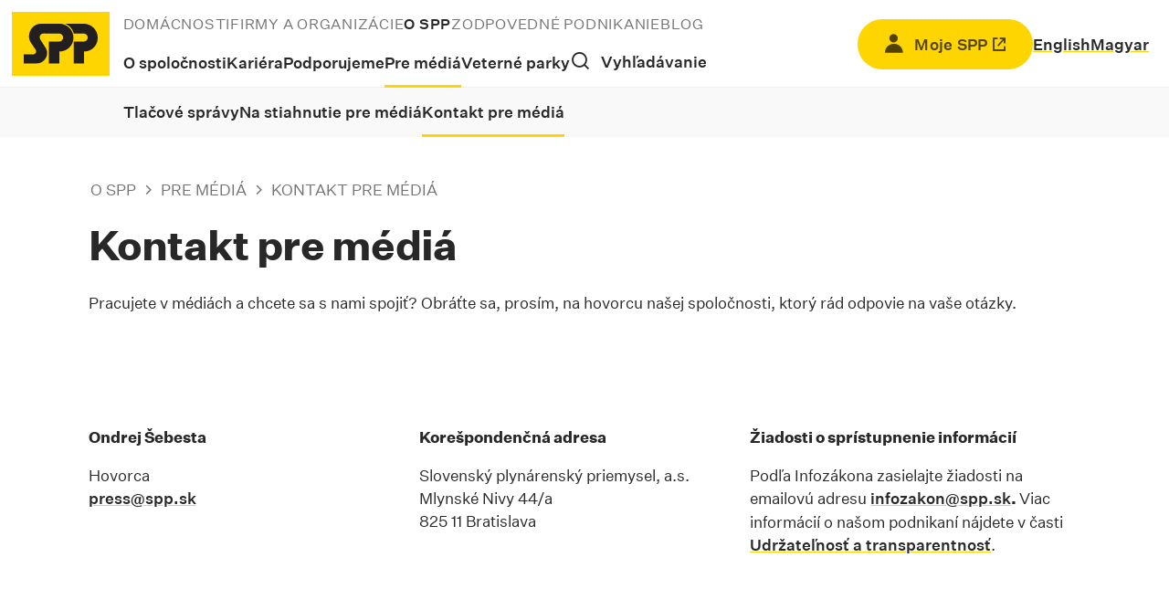

--- FILE ---
content_type: text/html; charset=UTF-8
request_url: https://www.spp.sk/o-spp/pre-media/kontakt-pre-media/
body_size: 13453
content:



<!doctype html>
<html lang="sk" class="page">
    <head>


    <link
        rel="preload"
        href="https://www.spp.sk/wp-content/themes/iq-theme/dist/font/0ada5417c979583259dbea4a59e5b52d.ttf"
        as="font"
        type="font/ttf"
        crossorigin
   >
    <link
        rel="preload"
        href="https://www.spp.sk/wp-content/themes/iq-theme/dist/font/17b790b84cc85978e51ee6a00f3c13e2.woff2"
        as="font"
        type="font/woff2"
        crossorigin
   >
    <link
        rel="preload"
        href="https://www.spp.sk/wp-content/themes/iq-theme/dist/font/1f6c9f878a475b5343a248d56c8f8d42.ttf"
        as="font"
        type="font/ttf"
        crossorigin
   >
    <link
        rel="preload"
        href="https://www.spp.sk/wp-content/themes/iq-theme/dist/font/23d846a281c75daeff533bd6def56301.ttf"
        as="font"
        type="font/ttf"
        crossorigin
   >
    <link
        rel="preload"
        href="https://www.spp.sk/wp-content/themes/iq-theme/dist/font/24f8d095cae865e90e274186d49b9bc4.ttf"
        as="font"
        type="font/ttf"
        crossorigin
   >
    <link
        rel="preload"
        href="https://www.spp.sk/wp-content/themes/iq-theme/dist/font/2679e5c2691f7cd8e591790b93885da7.ttf"
        as="font"
        type="font/ttf"
        crossorigin
   >
    <link
        rel="preload"
        href="https://www.spp.sk/wp-content/themes/iq-theme/dist/font/29675d2fdcaabad8bbedea64e8800e34.woff2"
        as="font"
        type="font/woff2"
        crossorigin
   >
    <link
        rel="preload"
        href="https://www.spp.sk/wp-content/themes/iq-theme/dist/font/32921edb532f55cbfdc6f58cace156a6.ttf"
        as="font"
        type="font/ttf"
        crossorigin
   >
    <link
        rel="preload"
        href="https://www.spp.sk/wp-content/themes/iq-theme/dist/font/3315ad6c54f65a6f48e49c18f9b7fa00.ttf"
        as="font"
        type="font/ttf"
        crossorigin
   >
    <link
        rel="preload"
        href="https://www.spp.sk/wp-content/themes/iq-theme/dist/font/3b0eb0ff1594466ab2e261074763dd1f.ttf"
        as="font"
        type="font/ttf"
        crossorigin
   >
    <link
        rel="preload"
        href="https://www.spp.sk/wp-content/themes/iq-theme/dist/font/43a247480ba0943b58e7cf780311ec0d.ttf"
        as="font"
        type="font/ttf"
        crossorigin
   >
    <link
        rel="preload"
        href="https://www.spp.sk/wp-content/themes/iq-theme/dist/font/4e700b82ca83e51182d2359857e23c1a.ttf"
        as="font"
        type="font/ttf"
        crossorigin
   >
    <link
        rel="preload"
        href="https://www.spp.sk/wp-content/themes/iq-theme/dist/font/646409c692db16a7f655a07db35d7333.woff"
        as="font"
        type="font/woff"
        crossorigin
   >
    <link
        rel="preload"
        href="https://www.spp.sk/wp-content/themes/iq-theme/dist/font/679830eef45686693a8fbdebf3d3ac1b.ttf"
        as="font"
        type="font/ttf"
        crossorigin
   >
    <link
        rel="preload"
        href="https://www.spp.sk/wp-content/themes/iq-theme/dist/font/6a0485246a8a10dbebbb345eedcd09a5.ttf"
        as="font"
        type="font/ttf"
        crossorigin
   >
    <link
        rel="preload"
        href="https://www.spp.sk/wp-content/themes/iq-theme/dist/font/6d09ecfff6a52939536c288a7c4e2889.ttf"
        as="font"
        type="font/ttf"
        crossorigin
   >
    <link
        rel="preload"
        href="https://www.spp.sk/wp-content/themes/iq-theme/dist/font/6e8f54455b37e4f32c605f390f158043.ttf"
        as="font"
        type="font/ttf"
        crossorigin
   >
    <link
        rel="preload"
        href="https://www.spp.sk/wp-content/themes/iq-theme/dist/font/6fc9f0001985b693957e83dfbda421e4.woff2"
        as="font"
        type="font/woff2"
        crossorigin
   >
    <link
        rel="preload"
        href="https://www.spp.sk/wp-content/themes/iq-theme/dist/font/a0e228669612047d2023a10e068b4cf4.ttf"
        as="font"
        type="font/ttf"
        crossorigin
   >
    <link
        rel="preload"
        href="https://www.spp.sk/wp-content/themes/iq-theme/dist/font/a4c6f6d97398d8f9a96c4b0e69d6099e.ttf"
        as="font"
        type="font/ttf"
        crossorigin
   >
    <link
        rel="preload"
        href="https://www.spp.sk/wp-content/themes/iq-theme/dist/font/b386fc5e0aafc933d83c589d3bc68084.ttf"
        as="font"
        type="font/ttf"
        crossorigin
   >
    <link
        rel="preload"
        href="https://www.spp.sk/wp-content/themes/iq-theme/dist/font/b7a040f4dcd2d1f2576dc0b4bef1f24e.ttf"
        as="font"
        type="font/ttf"
        crossorigin
   >
    <link
        rel="preload"
        href="https://www.spp.sk/wp-content/themes/iq-theme/dist/font/bd0789975a9335536bb2e85fa862d184.ttf"
        as="font"
        type="font/ttf"
        crossorigin
   >
    <link
        rel="preload"
        href="https://www.spp.sk/wp-content/themes/iq-theme/dist/font/bdcc487eb7c06d25c3651351023885bc.ttf"
        as="font"
        type="font/ttf"
        crossorigin
   >
    <link
        rel="preload"
        href="https://www.spp.sk/wp-content/themes/iq-theme/dist/font/cdab14c1138747d56ba32610d5ce25d2.ttf"
        as="font"
        type="font/ttf"
        crossorigin
   >
    <link
        rel="preload"
        href="https://www.spp.sk/wp-content/themes/iq-theme/dist/font/cf43a611c92e97b7645bfa9e701700a3.ttf"
        as="font"
        type="font/ttf"
        crossorigin
   >
    <link
        rel="preload"
        href="https://www.spp.sk/wp-content/themes/iq-theme/dist/font/e5cc5aa11f7b5407f565505d91929c8a.ttf"
        as="font"
        type="font/ttf"
        crossorigin
   >
<script>
    window.dataLayer ||= [];

    function gtag() {
        window.dataLayer.push(arguments);
    }

    function gtmRecord(...args) {
        window.dataLayer.push(...args);
    }

    let gtmLoaded = false;

    function loadGtm() {
        if (!"GTM-KJ2J3D7" || gtmLoaded) {
            return;
        }

        gtmRecord({
            event: 'gtm.js',
            'gtm.start': new Date().getTime(),
        });

        const script = document.createElement('script');

        script.src = `https://www.googletagmanager.com/gtm.js?id=${"GTM-KJ2J3D7"}`;
        script.async = true;

        const firstScript = Array.from(
            document.head.getElementsByTagName('script')
        ).at(0);

        firstScript?.parentNode?.insertBefore(script, firstScript);

        gtmLoaded = true;
    }

    function gtmUpdateConsent(options) {
        gtag('consent', 'update', options);
    }

    gtag('consent', 'default', {"ad_storage":"denied","ad_user_data":"denied","ad_personalization":"denied","security_storage":"granted","personalization_storage":"denied","analytics_storage":"denied","UNCLASSIFIED_COOKIES":"denied"});
    gtag('consent', 'update', {"ad_storage":"denied","ad_user_data":"denied","ad_personalization":"denied","security_storage":"granted","personalization_storage":"denied","analytics_storage":"denied","UNCLASSIFIED_COOKIES":"denied"});

    loadGtm();
</script>

        <meta charset="UTF-8">
        <meta name="description" content="Váš dodávateľ energií">
        <meta http-equiv="Content-Type" content="text/html; charset=UTF-8">
        <meta http-equiv="X-UA-Compatible" content="IE=edge">
        <meta name="viewport" content="width=device-width, initial-scale=1.0">
        <meta name="theme-color" content="#ffd500">

<link
    rel="apple-touch-icon"
    sizes="57x57"
    href="https://www.spp.sk/wp-content/themes/iq-theme/dist/img/apple-touch-icon.png">
<link
    rel="icon"
    type="image/x-icon"
    sizes="48x48"
    href="https://www.spp.sk/wp-content/themes/iq-theme/dist/img/favicon.ico">
<link
    rel="mask-icon"
    href="https://www.spp.sk/wp-content/themes/iq-theme/dist/img/safari-pinned-tab.svg"
    color="#282828">


<meta name='robots' content='index, follow, max-image-preview:large, max-snippet:-1, max-video-preview:-1' />
	<style>img:is([sizes="auto" i], [sizes^="auto," i]) { contain-intrinsic-size: 3000px 1500px }</style>
	
	<!-- This site is optimized with the Yoast SEO Premium plugin v26.3 (Yoast SEO v26.3) - https://yoast.com/wordpress/plugins/seo/ -->
	<title>Kontakt pre médiá - SPP | Váš dodávateľ energií</title>
	<link rel="canonical" href="https://www.spp.sk/o-spp/pre-media/kontakt-pre-media/" />
	<meta property="og:locale" content="sk_SK" />
	<meta property="og:type" content="article" />
	<meta property="og:title" content="Kontakt pre médiá - SPP | Váš dodávateľ energií" />
	<meta property="og:description" content="Pracujete v&nbsp;médiách a&nbsp;chcete sa s&nbsp;nami spojiť? Obráťte sa, prosím, na hovorcu našej spoločnosti, ktorý rád odpovie na vaše otázky." />
	<meta property="og:url" content="https://www.spp.sk/o-spp/pre-media/kontakt-pre-media/" />
	<meta property="og:site_name" content="SPP | Váš dodávateľ energií" />
	<meta property="article:publisher" content="https://www.facebook.com/VaseSPP" />
	<meta property="article:modified_time" content="2025-01-28T07:19:51+00:00" />
	<meta property="og:image" content="https://www.spp.sk/wp-content/uploads/2022/10/o-budova-tiny.png" />
	<meta property="og:image:width" content="550" />
	<meta property="og:image:height" content="366" />
	<meta property="og:image:type" content="image/png" />
	<meta name="twitter:card" content="summary_large_image" />
	<meta name="twitter:label1" content="Predpokladaný čas čítania" />
	<meta name="twitter:data1" content="1 minúta" />
	<script type="application/ld+json" class="yoast-schema-graph">{"@context":"https://schema.org","@graph":[{"@type":"WebPage","@id":"https://www.spp.sk/o-spp/pre-media/kontakt-pre-media/","url":"https://www.spp.sk/o-spp/pre-media/kontakt-pre-media/","name":"Kontakt pre médiá - SPP | Váš dodávateľ energií","isPartOf":{"@id":"https://www.spp.sk/#website"},"datePublished":"2022-07-08T12:11:18+00:00","dateModified":"2025-01-28T07:19:51+00:00","breadcrumb":{"@id":"https://www.spp.sk/o-spp/pre-media/kontakt-pre-media/#breadcrumb"},"inLanguage":"sk-SK","potentialAction":[{"@type":"ReadAction","target":["https://www.spp.sk/o-spp/pre-media/kontakt-pre-media/"]}]},{"@type":"BreadcrumbList","@id":"https://www.spp.sk/o-spp/pre-media/kontakt-pre-media/#breadcrumb","itemListElement":[{"@type":"ListItem","position":1,"name":"O SPP","item":"https://www.spp.sk/o-spp/"},{"@type":"ListItem","position":2,"name":"Pre médiá","item":"https://www.spp.sk/o-spp/pre-media/"},{"@type":"ListItem","position":3,"name":"Kontakt pre médiá"}]},{"@type":"WebSite","@id":"https://www.spp.sk/#website","url":"https://www.spp.sk/","name":"SPP | Váš dodávateľ energií","description":"Váš dodávateľ energií","publisher":{"@id":"https://www.spp.sk/#organization"},"potentialAction":[{"@type":"SearchAction","target":{"@type":"EntryPoint","urlTemplate":"https://www.spp.sk/?s={search_term_string}"},"query-input":{"@type":"PropertyValueSpecification","valueRequired":true,"valueName":"search_term_string"}}],"inLanguage":"sk-SK"},{"@type":["Organization","Place","Corporation"],"@id":"https://www.spp.sk/#organization","name":"SPP | Váš dodávateľ energií","alternateName":"Slovenský plynárenský priemysel","url":"https://www.spp.sk/","logo":{"@type":"ImageObject","inLanguage":"sk-SK","@id":"https://www.spp.sk/#/schema/logo/image/","url":"https://www.spp.sk/wp-content/uploads/2025/09/images.png","contentUrl":"https://www.spp.sk/wp-content/uploads/2025/09/images.png","width":308,"height":164,"caption":"SPP | Váš dodávateľ energií"},"image":{"@id":"https://www.spp.sk/#/schema/logo/image/"},"sameAs":["https://www.facebook.com/VaseSPP","https://www.instagram.com/spp.sk/","https://www.youtube.com/user/SlovenskyPlynarensky","https://www.linkedin.com/company/spp.sk/","https://www.tiktok.com/@cista_energia_spp"],"description":"SPP je najväčším slovenským dodávateľom energií, ktorý pre takmer 1,5 milióna zákazníkov garantuje spoľahlivé, bezpečné a konkurencieschopné dodávky energií a s nimi spojené služby vo všetkých regiónoch Slovenska. SPP sa tiež venuje poskytovaniu energetických služieb, energetických smart riešení, rozvoju alternatívnej dopravy a rozvoju výroby a dodávky obnoviteľných energií (elektriny a biometánu).","legalName":"Slovenský plynárenský priemysel a.s.","telephone":["+0850111363","+421258699090"],"contactPoint":{"@type":"ContactPoint","telephone":"+4210800126076"},"email":"zakaznickalinka@spp.sk","vatID":"SK2020742072","taxID":"2021009824"}]}</script>
	<!-- / Yoast SEO Premium plugin. -->


<link rel='dns-prefetch' href='//www.spp.sk' />
<link rel='stylesheet' id='wp-block-library-css' href='https://www.spp.sk/wp-includes/css/dist/block-library/style.min.css?ver=6.8.3' type='text/css' media='all' />
<style id='classic-theme-styles-inline-css' type='text/css'>
/*! This file is auto-generated */
.wp-block-button__link{color:#fff;background-color:#32373c;border-radius:9999px;box-shadow:none;text-decoration:none;padding:calc(.667em + 2px) calc(1.333em + 2px);font-size:1.125em}.wp-block-file__button{background:#32373c;color:#fff;text-decoration:none}
</style>
<style id='global-styles-inline-css' type='text/css'>
:root{--wp--preset--aspect-ratio--square: 1;--wp--preset--aspect-ratio--4-3: 4/3;--wp--preset--aspect-ratio--3-4: 3/4;--wp--preset--aspect-ratio--3-2: 3/2;--wp--preset--aspect-ratio--2-3: 2/3;--wp--preset--aspect-ratio--16-9: 16/9;--wp--preset--aspect-ratio--9-16: 9/16;--wp--preset--color--black: #000000;--wp--preset--color--cyan-bluish-gray: #abb8c3;--wp--preset--color--white: #ffffff;--wp--preset--color--pale-pink: #f78da7;--wp--preset--color--vivid-red: #cf2e2e;--wp--preset--color--luminous-vivid-orange: #ff6900;--wp--preset--color--luminous-vivid-amber: #fcb900;--wp--preset--color--light-green-cyan: #7bdcb5;--wp--preset--color--vivid-green-cyan: #00d084;--wp--preset--color--pale-cyan-blue: #8ed1fc;--wp--preset--color--vivid-cyan-blue: #0693e3;--wp--preset--color--vivid-purple: #9b51e0;--wp--preset--color--white-base: #ffffff;--wp--preset--color--gray-bright: #f9f9f9;--wp--preset--color--gray-light: #efefef;--wp--preset--color--gray-base: #bababa;--wp--preset--color--gray-medium: #737373;--wp--preset--color--black-base: #282828;--wp--preset--color--black-medium: #1b1b1b;--wp--preset--color--black-dark: #000000;--wp--preset--color--yellow-light: #ffff19;--wp--preset--color--yellow-base: #ffd500;--wp--preset--color--yellow-medium: #b89900;--wp--preset--color--yellow-dark: #524400;--wp--preset--color--orange-base: #ffae0d;--wp--preset--color--orange-medium: #ff6619;--wp--preset--color--red-base: #e80000;--wp--preset--color--green-base: #77cf20;--wp--preset--color--green-medium: #10a74b;--wp--preset--color--green-dark: #0f9945;--wp--preset--color--blue-base: #2bb6d1;--wp--preset--color--warning-base: #ff9c24;--wp--preset--gradient--vivid-cyan-blue-to-vivid-purple: linear-gradient(135deg,rgba(6,147,227,1) 0%,rgb(155,81,224) 100%);--wp--preset--gradient--light-green-cyan-to-vivid-green-cyan: linear-gradient(135deg,rgb(122,220,180) 0%,rgb(0,208,130) 100%);--wp--preset--gradient--luminous-vivid-amber-to-luminous-vivid-orange: linear-gradient(135deg,rgba(252,185,0,1) 0%,rgba(255,105,0,1) 100%);--wp--preset--gradient--luminous-vivid-orange-to-vivid-red: linear-gradient(135deg,rgba(255,105,0,1) 0%,rgb(207,46,46) 100%);--wp--preset--gradient--very-light-gray-to-cyan-bluish-gray: linear-gradient(135deg,rgb(238,238,238) 0%,rgb(169,184,195) 100%);--wp--preset--gradient--cool-to-warm-spectrum: linear-gradient(135deg,rgb(74,234,220) 0%,rgb(151,120,209) 20%,rgb(207,42,186) 40%,rgb(238,44,130) 60%,rgb(251,105,98) 80%,rgb(254,248,76) 100%);--wp--preset--gradient--blush-light-purple: linear-gradient(135deg,rgb(255,206,236) 0%,rgb(152,150,240) 100%);--wp--preset--gradient--blush-bordeaux: linear-gradient(135deg,rgb(254,205,165) 0%,rgb(254,45,45) 50%,rgb(107,0,62) 100%);--wp--preset--gradient--luminous-dusk: linear-gradient(135deg,rgb(255,203,112) 0%,rgb(199,81,192) 50%,rgb(65,88,208) 100%);--wp--preset--gradient--pale-ocean: linear-gradient(135deg,rgb(255,245,203) 0%,rgb(182,227,212) 50%,rgb(51,167,181) 100%);--wp--preset--gradient--electric-grass: linear-gradient(135deg,rgb(202,248,128) 0%,rgb(113,206,126) 100%);--wp--preset--gradient--midnight: linear-gradient(135deg,rgb(2,3,129) 0%,rgb(40,116,252) 100%);--wp--preset--font-size--small: 13px;--wp--preset--font-size--medium: 20px;--wp--preset--font-size--large: 36px;--wp--preset--font-size--x-large: 42px;--wp--preset--spacing--20: 0.44rem;--wp--preset--spacing--30: 0.67rem;--wp--preset--spacing--40: 1rem;--wp--preset--spacing--50: 1.5rem;--wp--preset--spacing--60: 2.25rem;--wp--preset--spacing--70: 3.38rem;--wp--preset--spacing--80: 5.06rem;--wp--preset--shadow--natural: 6px 6px 9px rgba(0, 0, 0, 0.2);--wp--preset--shadow--deep: 12px 12px 50px rgba(0, 0, 0, 0.4);--wp--preset--shadow--sharp: 6px 6px 0px rgba(0, 0, 0, 0.2);--wp--preset--shadow--outlined: 6px 6px 0px -3px rgba(255, 255, 255, 1), 6px 6px rgba(0, 0, 0, 1);--wp--preset--shadow--crisp: 6px 6px 0px rgba(0, 0, 0, 1);}:where(.is-layout-flex){gap: 0.5em;}:where(.is-layout-grid){gap: 0.5em;}body .is-layout-flex{display: flex;}.is-layout-flex{flex-wrap: wrap;align-items: center;}.is-layout-flex > :is(*, div){margin: 0;}body .is-layout-grid{display: grid;}.is-layout-grid > :is(*, div){margin: 0;}:where(.wp-block-columns.is-layout-flex){gap: 2em;}:where(.wp-block-columns.is-layout-grid){gap: 2em;}:where(.wp-block-post-template.is-layout-flex){gap: 1.25em;}:where(.wp-block-post-template.is-layout-grid){gap: 1.25em;}.has-black-color{color: var(--wp--preset--color--black) !important;}.has-cyan-bluish-gray-color{color: var(--wp--preset--color--cyan-bluish-gray) !important;}.has-white-color{color: var(--wp--preset--color--white) !important;}.has-pale-pink-color{color: var(--wp--preset--color--pale-pink) !important;}.has-vivid-red-color{color: var(--wp--preset--color--vivid-red) !important;}.has-luminous-vivid-orange-color{color: var(--wp--preset--color--luminous-vivid-orange) !important;}.has-luminous-vivid-amber-color{color: var(--wp--preset--color--luminous-vivid-amber) !important;}.has-light-green-cyan-color{color: var(--wp--preset--color--light-green-cyan) !important;}.has-vivid-green-cyan-color{color: var(--wp--preset--color--vivid-green-cyan) !important;}.has-pale-cyan-blue-color{color: var(--wp--preset--color--pale-cyan-blue) !important;}.has-vivid-cyan-blue-color{color: var(--wp--preset--color--vivid-cyan-blue) !important;}.has-vivid-purple-color{color: var(--wp--preset--color--vivid-purple) !important;}.has-black-background-color{background-color: var(--wp--preset--color--black) !important;}.has-cyan-bluish-gray-background-color{background-color: var(--wp--preset--color--cyan-bluish-gray) !important;}.has-white-background-color{background-color: var(--wp--preset--color--white) !important;}.has-pale-pink-background-color{background-color: var(--wp--preset--color--pale-pink) !important;}.has-vivid-red-background-color{background-color: var(--wp--preset--color--vivid-red) !important;}.has-luminous-vivid-orange-background-color{background-color: var(--wp--preset--color--luminous-vivid-orange) !important;}.has-luminous-vivid-amber-background-color{background-color: var(--wp--preset--color--luminous-vivid-amber) !important;}.has-light-green-cyan-background-color{background-color: var(--wp--preset--color--light-green-cyan) !important;}.has-vivid-green-cyan-background-color{background-color: var(--wp--preset--color--vivid-green-cyan) !important;}.has-pale-cyan-blue-background-color{background-color: var(--wp--preset--color--pale-cyan-blue) !important;}.has-vivid-cyan-blue-background-color{background-color: var(--wp--preset--color--vivid-cyan-blue) !important;}.has-vivid-purple-background-color{background-color: var(--wp--preset--color--vivid-purple) !important;}.has-black-border-color{border-color: var(--wp--preset--color--black) !important;}.has-cyan-bluish-gray-border-color{border-color: var(--wp--preset--color--cyan-bluish-gray) !important;}.has-white-border-color{border-color: var(--wp--preset--color--white) !important;}.has-pale-pink-border-color{border-color: var(--wp--preset--color--pale-pink) !important;}.has-vivid-red-border-color{border-color: var(--wp--preset--color--vivid-red) !important;}.has-luminous-vivid-orange-border-color{border-color: var(--wp--preset--color--luminous-vivid-orange) !important;}.has-luminous-vivid-amber-border-color{border-color: var(--wp--preset--color--luminous-vivid-amber) !important;}.has-light-green-cyan-border-color{border-color: var(--wp--preset--color--light-green-cyan) !important;}.has-vivid-green-cyan-border-color{border-color: var(--wp--preset--color--vivid-green-cyan) !important;}.has-pale-cyan-blue-border-color{border-color: var(--wp--preset--color--pale-cyan-blue) !important;}.has-vivid-cyan-blue-border-color{border-color: var(--wp--preset--color--vivid-cyan-blue) !important;}.has-vivid-purple-border-color{border-color: var(--wp--preset--color--vivid-purple) !important;}.has-vivid-cyan-blue-to-vivid-purple-gradient-background{background: var(--wp--preset--gradient--vivid-cyan-blue-to-vivid-purple) !important;}.has-light-green-cyan-to-vivid-green-cyan-gradient-background{background: var(--wp--preset--gradient--light-green-cyan-to-vivid-green-cyan) !important;}.has-luminous-vivid-amber-to-luminous-vivid-orange-gradient-background{background: var(--wp--preset--gradient--luminous-vivid-amber-to-luminous-vivid-orange) !important;}.has-luminous-vivid-orange-to-vivid-red-gradient-background{background: var(--wp--preset--gradient--luminous-vivid-orange-to-vivid-red) !important;}.has-very-light-gray-to-cyan-bluish-gray-gradient-background{background: var(--wp--preset--gradient--very-light-gray-to-cyan-bluish-gray) !important;}.has-cool-to-warm-spectrum-gradient-background{background: var(--wp--preset--gradient--cool-to-warm-spectrum) !important;}.has-blush-light-purple-gradient-background{background: var(--wp--preset--gradient--blush-light-purple) !important;}.has-blush-bordeaux-gradient-background{background: var(--wp--preset--gradient--blush-bordeaux) !important;}.has-luminous-dusk-gradient-background{background: var(--wp--preset--gradient--luminous-dusk) !important;}.has-pale-ocean-gradient-background{background: var(--wp--preset--gradient--pale-ocean) !important;}.has-electric-grass-gradient-background{background: var(--wp--preset--gradient--electric-grass) !important;}.has-midnight-gradient-background{background: var(--wp--preset--gradient--midnight) !important;}.has-small-font-size{font-size: var(--wp--preset--font-size--small) !important;}.has-medium-font-size{font-size: var(--wp--preset--font-size--medium) !important;}.has-large-font-size{font-size: var(--wp--preset--font-size--large) !important;}.has-x-large-font-size{font-size: var(--wp--preset--font-size--x-large) !important;}
:where(.wp-block-post-template.is-layout-flex){gap: 1.25em;}:where(.wp-block-post-template.is-layout-grid){gap: 1.25em;}
:where(.wp-block-columns.is-layout-flex){gap: 2em;}:where(.wp-block-columns.is-layout-grid){gap: 2em;}
:root :where(.wp-block-pullquote){font-size: 1.5em;line-height: 1.6;}
</style>
<link rel='stylesheet' id='iq-vendors~client~ac50ac22-css' href='https://www.spp.sk/wp-content/themes/iq-theme/dist/css/vendors~client~ac50ac22.css?ver=509d09abe9e5894e157123120862354c' type='text/css' media='all' />
<link rel='stylesheet' id='iq-client~c261ae10-css' href='https://www.spp.sk/wp-content/themes/iq-theme/dist/css/client~c261ae10.css?ver=509d09abe9e5894e157123120862354c' type='text/css' media='all' />
<script type="text/javascript" src="https://www.spp.sk/wp-content/plugins/stop-user-enumeration/frontend/js/frontend.js?ver=1.7.5" id="stop-user-enumeration-js" defer="defer" data-wp-strategy="defer"></script>
<link rel="https://api.w.org/" href="https://www.spp.sk/wp-json/" /><link rel="alternate" title="JSON" type="application/json" href="https://www.spp.sk/wp-json/wp/v2/pages/189" /><link rel="EditURI" type="application/rsd+xml" title="RSD" href="https://www.spp.sk/xmlrpc.php?rsd" />
<meta name="generator" content="WordPress 6.8.3" />
<link rel='shortlink' href='https://www.spp.sk/?p=189' />
<link rel="alternate" title="oEmbed (JSON)" type="application/json+oembed" href="https://www.spp.sk/wp-json/oembed/1.0/embed?url=https%3A%2F%2Fwww.spp.sk%2Fo-spp%2Fpre-media%2Fkontakt-pre-media%2F" />
<link rel="alternate" title="oEmbed (XML)" type="text/xml+oembed" href="https://www.spp.sk/wp-json/oembed/1.0/embed?url=https%3A%2F%2Fwww.spp.sk%2Fo-spp%2Fpre-media%2Fkontakt-pre-media%2F&#038;format=xml" />
<meta name="generator" content="performance-lab 4.0.0; plugins: ">
		<style type="text/css" id="wp-custom-css">
			.tw-rounded-20 {
	border-radius: 20px;
}		</style>
		
        <script>
            window.pageDependencies = [];
        </script>
    </head>
    <body class="page__body">
<noscript>
    <iframe
        src="https://www.googletagmanager.com/ns.html?id=GTM-KJ2J3D7"
        height="0"
        width="0"
        style="display: none; visibility: hidden;">
    </iframe>
</noscript>





<header
    id="header"
    class="header"
    role="banner"
    data-type="client-header"
    data-props="&#123;&quot;menuPrimary&quot;:&#123;&quot;id&quot;:4,&quot;title&quot;:&quot;Hlavn\u00e9 menu&quot;,&quot;items&quot;:[&#123;&quot;id&quot;:203,&quot;objectId&quot;:7,&quot;title&quot;:&quot;Dom\u00e1cnosti&quot;,&quot;link&quot;:&quot;https:\/\/www.spp.sk\/&quot;,&quot;active&quot;:false,&quot;current&quot;:false,&quot;children&quot;:[&#123;&quot;id&quot;:256,&quot;objectId&quot;:24,&quot;title&quot;:&quot;Plyn&quot;,&quot;link&quot;:&quot;https:\/\/www.spp.sk\/domacnosti\/plyn\/&quot;,&quot;active&quot;:false,&quot;current&quot;:false,&quot;children&quot;:[&#123;&quot;id&quot;:2766,&quot;objectId&quot;:34,&quot;title&quot;:&quot;Plyn pre dom\u00e1cnosti&quot;,&quot;link&quot;:&quot;https:\/\/www.spp.sk\/domacnosti\/plyn\/plyn-pre-domacnosti\/&quot;,&quot;active&quot;:false,&quot;current&quot;:false,&quot;children&quot;:[&#123;&quot;id&quot;:265,&quot;objectId&quot;:65,&quot;title&quot;:&quot;Dod\u00e1vate\u013e v\u00a0re\u017eime poslednej in\u0161tancie&quot;,&quot;link&quot;:&quot;https:\/\/www.spp.sk\/domacnosti\/plyn\/plyn-pre-domacnosti\/dodavatel-v-rezime-poslednej-instancie\/&quot;,&quot;active&quot;:false,&quot;current&quot;:false,&quot;children&quot;:[]}]},&#123;&quot;id&quot;:237,&quot;objectId&quot;:59,&quot;title&quot;:&quot;Ceny plynu&quot;,&quot;link&quot;:&quot;https:\/\/www.spp.sk\/domacnosti\/plyn\/tarify-a-cenniky-plynu\/&quot;,&quot;active&quot;:false,&quot;current&quot;:false,&quot;children&quot;:[]},&#123;&quot;id&quot;:238,&quot;objectId&quot;:61,&quot;title&quot;:&quot;Kalkula\u010dky&quot;,&quot;link&quot;:&quot;https:\/\/www.spp.sk\/domacnosti\/plyn\/kalkulacky\/&quot;,&quot;active&quot;:false,&quot;current&quot;:false,&quot;children&quot;:[&#123;&quot;id&quot;:267,&quot;objectId&quot;:69,&quot;title&quot;:&quot;Kalkula\u010dka ide\u00e1lnej tarify&quot;,&quot;link&quot;:&quot;https:\/\/www.spp.sk\/domacnosti\/plyn\/kalkulacky\/kalkulacka-idealnej-tarify\/&quot;,&quot;active&quot;:false,&quot;current&quot;:false,&quot;children&quot;:[]},&#123;&quot;id&quot;:266,&quot;objectId&quot;:67,&quot;title&quot;:&quot;Kalkula\u010dka preddavkov plyn&quot;,&quot;link&quot;:&quot;https:\/\/www.spp.sk\/domacnosti\/plyn\/kalkulacky\/kalkulacka-preddavkov-plyn\/&quot;,&quot;active&quot;:false,&quot;current&quot;:false,&quot;children&quot;:[]},&#123;&quot;id&quot;:268,&quot;objectId&quot;:71,&quot;title&quot;:&quot;Prepo\u010det m\u00b3 na kWh&quot;,&quot;link&quot;:&quot;https:\/\/www.spp.sk\/domacnosti\/plyn\/kalkulacky\/prepocet-kwh-na-m3\/&quot;,&quot;active&quot;:false,&quot;current&quot;:false,&quot;children&quot;:[]}]},&#123;&quot;id&quot;:264,&quot;objectId&quot;:63,&quot;title&quot;:&quot;Ostatn\u00e9 inform\u00e1cie a\u00a0dokumenty na stiahnutie&quot;,&quot;link&quot;:&quot;https:\/\/www.spp.sk\/domacnosti\/plyn\/plyn-pre-domacnosti\/ostatne-informacie-a-dokumenty-na-stiahnutie\/&quot;,&quot;active&quot;:false,&quot;current&quot;:false,&quot;children&quot;:[]}]},&#123;&quot;id&quot;:204,&quot;objectId&quot;:26,&quot;title&quot;:&quot;Elektrina&quot;,&quot;link&quot;:&quot;https:\/\/www.spp.sk\/domacnosti\/elektrina\/&quot;,&quot;active&quot;:false,&quot;current&quot;:false,&quot;children&quot;:[&#123;&quot;id&quot;:2769,&quot;objectId&quot;:73,&quot;title&quot;:&quot;Elektrina pre dom\u00e1cnosti&quot;,&quot;link&quot;:&quot;https:\/\/www.spp.sk\/domacnosti\/elektrina\/elektrina-pre-domacnosti\/&quot;,&quot;active&quot;:false,&quot;current&quot;:false,&quot;children&quot;:[]},&#123;&quot;id&quot;:205,&quot;objectId&quot;:79,&quot;title&quot;:&quot;Ceny elektriny&quot;,&quot;link&quot;:&quot;https:\/\/www.spp.sk\/domacnosti\/elektrina\/sadzby-a-cenniky-elektriny\/&quot;,&quot;active&quot;:false,&quot;current&quot;:false,&quot;children&quot;:[]},&#123;&quot;id&quot;:208,&quot;objectId&quot;:81,&quot;title&quot;:&quot;Kalkula\u010dky&quot;,&quot;link&quot;:&quot;https:\/\/www.spp.sk\/domacnosti\/elektrina\/kalkulacky\/&quot;,&quot;active&quot;:false,&quot;current&quot;:false,&quot;children&quot;:[&#123;&quot;id&quot;:210,&quot;objectId&quot;:83,&quot;title&quot;:&quot;Kalkula\u010dka preddavkov elektrina&quot;,&quot;link&quot;:&quot;https:\/\/www.spp.sk\/domacnosti\/elektrina\/kalkulacky\/kalkulacka-preddavkov-elektrina\/&quot;,&quot;active&quot;:false,&quot;current&quot;:false,&quot;children&quot;:[]},&#123;&quot;id&quot;:209,&quot;objectId&quot;:87,&quot;title&quot;:&quot;Kalkula\u010dka ide\u00e1lnej sadzby&quot;,&quot;link&quot;:&quot;https:\/\/www.spp.sk\/domacnosti\/elektrina\/kalkulacky\/kalkulacka-idealnej-sadzby\/&quot;,&quot;active&quot;:false,&quot;current&quot;:false,&quot;children&quot;:[]},&#123;&quot;id&quot;:1072,&quot;objectId&quot;:1070,&quot;title&quot;:&quot;Kalkula\u010dka celkovej ceny&quot;,&quot;link&quot;:&quot;https:\/\/www.spp.sk\/domacnosti\/elektrina\/kalkulacky\/kalkulacka-celkovej-ceny\/&quot;,&quot;active&quot;:false,&quot;current&quot;:false,&quot;children&quot;:[]}]},&#123;&quot;id&quot;:207,&quot;objectId&quot;:75,&quot;title&quot;:&quot;Ostatn\u00e9 inform\u00e1cie a\u00a0dokumenty na stiahnutie&quot;,&quot;link&quot;:&quot;https:\/\/www.spp.sk\/domacnosti\/elektrina\/elektrina-pre-domacnosti\/ostatne-informacie-a-dokumenty-na-stiahnutie\/&quot;,&quot;active&quot;:false,&quot;current&quot;:false,&quot;children&quot;:[]}]},&#123;&quot;id&quot;:270,&quot;objectId&quot;:28,&quot;title&quot;:&quot;Produkty a\u00a0slu\u017eby&quot;,&quot;link&quot;:&quot;https:\/\/www.spp.sk\/domacnosti\/produkty-a-sluzby\/&quot;,&quot;active&quot;:false,&quot;current&quot;:false,&quot;children&quot;:[&#123;&quot;id&quot;:14289,&quot;objectId&quot;:14032,&quot;title&quot;:&quot;Fotovoltika&quot;,&quot;link&quot;:&quot;https:\/\/www.spp.sk\/domacnosti\/produkty-a-sluzby\/fotovoltika\/&quot;,&quot;active&quot;:false,&quot;current&quot;:false,&quot;children&quot;:[]},&#123;&quot;id&quot;:10707,&quot;objectId&quot;:10489,&quot;title&quot;:&quot;Virtu\u00e1lna bat\u00e9ria&quot;,&quot;link&quot;:&quot;https:\/\/www.spp.sk\/virtualna-bateria\/&quot;,&quot;active&quot;:false,&quot;current&quot;:false,&quot;children&quot;:[]},&#123;&quot;id&quot;:1393,&quot;objectId&quot;:738,&quot;title&quot;:&quot;\u010cist\u00e1 elektrina S&quot;,&quot;link&quot;:&quot;https:\/\/www.spp.sk\/domacnosti\/produkty-a-sluzby\/cista-elektrina\/&quot;,&quot;active&quot;:false,&quot;current&quot;:false,&quot;children&quot;:[]},&#123;&quot;id&quot;:1392,&quot;objectId&quot;:550,&quot;title&quot;:&quot;Uhl\u00edkov\u00e1 stopka&quot;,&quot;link&quot;:&quot;https:\/\/www.spp.sk\/domacnosti\/produkty-a-sluzby\/uhlikova-stopka\/&quot;,&quot;active&quot;:false,&quot;current&quot;:false,&quot;children&quot;:[]},&#123;&quot;id&quot;:1398,&quot;objectId&quot;:1396,&quot;title&quot;:&quot;Dokumenty na stiahnutie \u2013 Zelen\u00e9 slu\u017eby&quot;,&quot;link&quot;:&quot;https:\/\/www.spp.sk\/domacnosti\/produkty-a-sluzby\/dokumenty-na-stiahnutie-zelene-sluzby\/&quot;,&quot;active&quot;:false,&quot;current&quot;:false,&quot;children&quot;:[]}]},&#123;&quot;id&quot;:978,&quot;objectId&quot;:920,&quot;title&quot;:&quot;Pomoc a\u00a0poradenstvo&quot;,&quot;link&quot;:&quot;https:\/\/www.spp.sk\/domacnosti\/pomoc-a-poradenstvo\/&quot;,&quot;active&quot;:false,&quot;current&quot;:false,&quot;children&quot;:[]},&#123;&quot;id&quot;:212,&quot;objectId&quot;:32,&quot;title&quot;:&quot;Kontakty&quot;,&quot;link&quot;:&quot;https:\/\/www.spp.sk\/domacnosti\/kontakty\/&quot;,&quot;active&quot;:false,&quot;current&quot;:false,&quot;children&quot;:[&#123;&quot;id&quot;:13173,&quot;objectId&quot;:32,&quot;title&quot;:&quot;Kontakty&quot;,&quot;link&quot;:&quot;https:\/\/www.spp.sk\/domacnosti\/kontakty\/&quot;,&quot;active&quot;:false,&quot;current&quot;:false,&quot;children&quot;:[]},&#123;&quot;id&quot;:3966,&quot;objectId&quot;:3847,&quot;title&quot;:&quot;\u010eal\u0161ie kontakty&quot;,&quot;link&quot;:&quot;https:\/\/www.spp.sk\/domacnosti\/kontakty\/dalsie-kontakty\/&quot;,&quot;active&quot;:false,&quot;current&quot;:false,&quot;children&quot;:[]},&#123;&quot;id&quot;:4172,&quot;objectId&quot;:4162,&quot;title&quot;:&quot;Podate\u013e\u0148a Bratislava&quot;,&quot;link&quot;:&quot;https:\/\/www.spp.sk\/domacnosti\/kontakty\/podatelna-bratislava\/&quot;,&quot;active&quot;:false,&quot;current&quot;:false,&quot;children&quot;:[]},&#123;&quot;id&quot;:3965,&quot;objectId&quot;:892,&quot;title&quot;:&quot;Kontaktn\u00fd formul\u00e1r&quot;,&quot;link&quot;:&quot;https:\/\/www.spp.sk\/domacnosti\/kontakty\/kontaktny-formular\/&quot;,&quot;active&quot;:false,&quot;current&quot;:false,&quot;children&quot;:[]},&#123;&quot;id&quot;:3967,&quot;objectId&quot;:331,&quot;title&quot;:&quot;Z\u00e1kazn\u00edcke centr\u00e1 SPP&quot;,&quot;link&quot;:&quot;https:\/\/www.spp.sk\/domacnosti\/kontakty\/zakaznicke-centra-spp\/&quot;,&quot;active&quot;:false,&quot;current&quot;:false,&quot;children&quot;:[]}]}]},&#123;&quot;id&quot;:213,&quot;objectId&quot;:13,&quot;title&quot;:&quot;Firmy a\u00a0organiz\u00e1cie&quot;,&quot;link&quot;:&quot;https:\/\/www.spp.sk\/firmy-a-organizacie\/&quot;,&quot;active&quot;:false,&quot;current&quot;:false,&quot;children&quot;:[&#123;&quot;id&quot;:274,&quot;objectId&quot;:91,&quot;title&quot;:&quot;Plyn&quot;,&quot;link&quot;:&quot;https:\/\/www.spp.sk\/firmy-a-organizacie\/plyn\/&quot;,&quot;active&quot;:false,&quot;current&quot;:false,&quot;children&quot;:[&#123;&quot;id&quot;:275,&quot;objectId&quot;:102,&quot;title&quot;:&quot;Plyn pre podnikate\u013eov&quot;,&quot;link&quot;:&quot;https:\/\/www.spp.sk\/firmy-a-organizacie\/plyn\/plyn-pre-podnikatelov\/&quot;,&quot;active&quot;:false,&quot;current&quot;:false,&quot;children&quot;:[]},&#123;&quot;id&quot;:277,&quot;objectId&quot;:104,&quot;title&quot;:&quot;Ponuka pre ve\u013ek\u00fdch z\u00e1kazn\u00edkov&quot;,&quot;link&quot;:&quot;https:\/\/www.spp.sk\/firmy-a-organizacie\/plyn\/plyn-pre-velkych-zakaznikov\/&quot;,&quot;active&quot;:false,&quot;current&quot;:false,&quot;children&quot;:[]},&#123;&quot;id&quot;:278,&quot;objectId&quot;:106,&quot;title&quot;:&quot;Ceny plynu&quot;,&quot;link&quot;:&quot;https:\/\/www.spp.sk\/firmy-a-organizacie\/plyn\/tarify-a-cenniky-plynu-pre-podnikatelov\/&quot;,&quot;active&quot;:false,&quot;current&quot;:false,&quot;children&quot;:[]},&#123;&quot;id&quot;:280,&quot;objectId&quot;:108,&quot;title&quot;:&quot;Kalkula\u010dky&quot;,&quot;link&quot;:&quot;https:\/\/www.spp.sk\/firmy-a-organizacie\/plyn\/kalkulacky\/&quot;,&quot;active&quot;:false,&quot;current&quot;:false,&quot;children&quot;:[&#123;&quot;id&quot;:281,&quot;objectId&quot;:110,&quot;title&quot;:&quot;Kalkula\u010dka preddavkov plyn&quot;,&quot;link&quot;:&quot;https:\/\/www.spp.sk\/firmy-a-organizacie\/plyn\/kalkulacky\/kalkulacka-preddavkov-a-idealnej-tarify\/&quot;,&quot;active&quot;:false,&quot;current&quot;:false,&quot;children&quot;:[]},&#123;&quot;id&quot;:282,&quot;objectId&quot;:112,&quot;title&quot;:&quot;Prepo\u010det m3 na kWh&quot;,&quot;link&quot;:&quot;https:\/\/www.spp.sk\/firmy-a-organizacie\/plyn\/kalkulacky\/prepocet-kwh-na-m3\/&quot;,&quot;active&quot;:false,&quot;current&quot;:false,&quot;children&quot;:[]}]},&#123;&quot;id&quot;:284,&quot;objectId&quot;:114,&quot;title&quot;:&quot;\u017diadosti a\u202fdokumenty na stiahnutie&quot;,&quot;link&quot;:&quot;https:\/\/www.spp.sk\/firmy-a-organizacie\/plyn\/ziadosti-a-dokumenty-na-stiahnutie\/&quot;,&quot;active&quot;:false,&quot;current&quot;:false,&quot;children&quot;:[]},&#123;&quot;id&quot;:290,&quot;objectId&quot;:120,&quot;title&quot;:&quot;Dod\u00e1vate\u013e v\u00a0re\u017eime poslednej in\u0161tancie&quot;,&quot;link&quot;:&quot;https:\/\/www.spp.sk\/firmy-a-organizacie\/plyn\/dodavatel-v-rezime-poslednej-instancie\/&quot;,&quot;active&quot;:false,&quot;current&quot;:false,&quot;children&quot;:[]},&#123;&quot;id&quot;:291,&quot;objectId&quot;:122,&quot;title&quot;:&quot;Nomin\u00e1cie&quot;,&quot;link&quot;:&quot;https:\/\/www.spp.sk\/firmy-a-organizacie\/plyn\/nominacie\/&quot;,&quot;active&quot;:false,&quot;current&quot;:false,&quot;children&quot;:[]}]},&#123;&quot;id&quot;:214,&quot;objectId&quot;:93,&quot;title&quot;:&quot;Elektrina&quot;,&quot;link&quot;:&quot;https:\/\/www.spp.sk\/firmy-a-organizacie\/elektrina\/&quot;,&quot;active&quot;:false,&quot;current&quot;:false,&quot;children&quot;:[&#123;&quot;id&quot;:216,&quot;objectId&quot;:124,&quot;title&quot;:&quot;Elektrina pre podnikate\u013eov&quot;,&quot;link&quot;:&quot;https:\/\/www.spp.sk\/firmy-a-organizacie\/elektrina\/elektrina-pre-podnikatelov\/&quot;,&quot;active&quot;:false,&quot;current&quot;:false,&quot;children&quot;:[]},&#123;&quot;id&quot;:292,&quot;objectId&quot;:126,&quot;title&quot;:&quot;Ponuka pre ve\u013ek\u00fdch z\u00e1kazn\u00edkov&quot;,&quot;link&quot;:&quot;https:\/\/www.spp.sk\/firmy-a-organizacie\/elektrina\/elektrina-pre-velkych-zakaznikov\/&quot;,&quot;active&quot;:false,&quot;current&quot;:false,&quot;children&quot;:[]},&#123;&quot;id&quot;:293,&quot;objectId&quot;:128,&quot;title&quot;:&quot;Ceny elektriny&quot;,&quot;link&quot;:&quot;https:\/\/www.spp.sk\/firmy-a-organizacie\/elektrina\/sadzby-a-cenniky-elektriny\/&quot;,&quot;active&quot;:false,&quot;current&quot;:false,&quot;children&quot;:[]},&#123;&quot;id&quot;:298,&quot;objectId&quot;:130,&quot;title&quot;:&quot;Kalkula\u010dky&quot;,&quot;link&quot;:&quot;https:\/\/www.spp.sk\/firmy-a-organizacie\/elektrina\/kalkulacka-preddavkov-elektrina\/&quot;,&quot;active&quot;:false,&quot;current&quot;:false,&quot;children&quot;:[&#123;&quot;id&quot;:7071,&quot;objectId&quot;:130,&quot;title&quot;:&quot;Kalkula\u010dka preddavkov elektrina&quot;,&quot;link&quot;:&quot;https:\/\/www.spp.sk\/firmy-a-organizacie\/elektrina\/kalkulacka-preddavkov-elektrina\/&quot;,&quot;active&quot;:false,&quot;current&quot;:false,&quot;children&quot;:[]}]},&#123;&quot;id&quot;:1601,&quot;objectId&quot;:138,&quot;title&quot;:&quot;V\u00fdkupca elektriny&quot;,&quot;link&quot;:&quot;https:\/\/www.spp.sk\/firmy-a-organizacie\/elektrina\/vykupca-elektriny\/&quot;,&quot;active&quot;:false,&quot;current&quot;:false,&quot;children&quot;:[]},&#123;&quot;id&quot;:1604,&quot;objectId&quot;:136,&quot;title&quot;:&quot;\u017diadosti a\u00a0dokumenty na stiahnutie&quot;,&quot;link&quot;:&quot;https:\/\/www.spp.sk\/firmy-a-organizacie\/elektrina\/ziadosti-a-dokumenty-na-stiahnutie\/&quot;,&quot;active&quot;:false,&quot;current&quot;:false,&quot;children&quot;:[]}]},&#123;&quot;id&quot;:15890,&quot;objectId&quot;:15048,&quot;title&quot;:&quot;Fotovoltika pre firmy&quot;,&quot;link&quot;:&quot;https:\/\/www.spp.sk\/firmy-a-organizacie\/fotovoltika-pre-firmy\/&quot;,&quot;active&quot;:false,&quot;current&quot;:false,&quot;children&quot;:[]},&#123;&quot;id&quot;:14725,&quot;objectId&quot;:14696,&quot;title&quot;:&quot;Fotovoltika na \u0161kol\u00e1ch&quot;,&quot;link&quot;:&quot;https:\/\/www.spp.sk\/firmy-a-organizacie\/fotovoltika-na-skolach\/&quot;,&quot;active&quot;:false,&quot;current&quot;:false,&quot;children&quot;:[]},&#123;&quot;id&quot;:4271,&quot;objectId&quot;:97,&quot;title&quot;:&quot;Pomoc a\u00a0poradenstvo&quot;,&quot;link&quot;:&quot;https:\/\/www.spp.sk\/firmy-a-organizacie\/pomoc-a-poradenstvo\/&quot;,&quot;active&quot;:false,&quot;current&quot;:false,&quot;children&quot;:[]},&#123;&quot;id&quot;:219,&quot;objectId&quot;:99,&quot;title&quot;:&quot;Kontakty&quot;,&quot;link&quot;:&quot;https:\/\/www.spp.sk\/firmy-a-organizacie\/kontakt\/&quot;,&quot;active&quot;:false,&quot;current&quot;:false,&quot;children&quot;:[]}]},&#123;&quot;id&quot;:221,&quot;objectId&quot;:16,&quot;title&quot;:&quot;O SPP&quot;,&quot;link&quot;:&quot;https:\/\/www.spp.sk\/o-spp\/&quot;,&quot;active&quot;:true,&quot;current&quot;:false,&quot;children&quot;:[&#123;&quot;id&quot;:226,&quot;objectId&quot;:141,&quot;title&quot;:&quot;O spolo\u010dnosti&quot;,&quot;link&quot;:&quot;https:\/\/www.spp.sk\/o-spp\/o-spolocnosti\/&quot;,&quot;active&quot;:false,&quot;current&quot;:false,&quot;children&quot;:[&#123;&quot;id&quot;:307,&quot;objectId&quot;:151,&quot;title&quot;:&quot;Profil spolo\u010dnosti a\u00a0na\u0161a v\u00edzia&quot;,&quot;link&quot;:&quot;https:\/\/www.spp.sk\/o-spp\/o-spolocnosti\/profil-spolocnosti-a-nasa-vizia\/&quot;,&quot;active&quot;:false,&quot;current&quot;:false,&quot;children&quot;:[]},&#123;&quot;id&quot;:2774,&quot;objectId&quot;:161,&quot;title&quot;:&quot;Obstar\u00e1vanie&quot;,&quot;link&quot;:&quot;https:\/\/www.spp.sk\/o-spp\/o-spolocnosti\/obstaravanie\/&quot;,&quot;active&quot;:false,&quot;current&quot;:false,&quot;children&quot;:[]},&#123;&quot;id&quot;:2772,&quot;objectId&quot;:165,&quot;title&quot;:&quot;Predaj a\u00a0n\u00e1jom nehnute\u013enost\u00ed&quot;,&quot;link&quot;:&quot;https:\/\/www.spp.sk\/o-spp\/o-spolocnosti\/predaj-a-najom-nehnutelnosti\/&quot;,&quot;active&quot;:false,&quot;current&quot;:false,&quot;children&quot;:[]},&#123;&quot;id&quot;:3349,&quot;objectId&quot;:3330,&quot;title&quot;:&quot;In\u00e9 rozhodnutia \u00daRSO a\u00a0inform\u00e1cie o\u00a0KVET&quot;,&quot;link&quot;:&quot;https:\/\/www.spp.sk\/o-spp\/o-spolocnosti\/ine-rozhodnutia-urso-a-informacie-o-kvet\/&quot;,&quot;active&quot;:false,&quot;current&quot;:false,&quot;children&quot;:[]},&#123;&quot;id&quot;:3396,&quot;objectId&quot;:3394,&quot;title&quot;:&quot;\u0160tandardy kvality&quot;,&quot;link&quot;:&quot;https:\/\/www.spp.sk\/o-spp\/o-spolocnosti\/standardy-kvality\/&quot;,&quot;active&quot;:false,&quot;current&quot;:false,&quot;children&quot;:[]},&#123;&quot;id&quot;:3509,&quot;objectId&quot;:3507,&quot;title&quot;:&quot;Arch\u00edv v\u00fdro\u010dn\u00fdch spr\u00e1v&quot;,&quot;link&quot;:&quot;https:\/\/www.spp.sk\/o-spp\/o-spolocnosti\/archiv-vyrocnych-sprav\/&quot;,&quot;active&quot;:false,&quot;current&quot;:false,&quot;children&quot;:[]}]},&#123;&quot;id&quot;:222,&quot;objectId&quot;:143,&quot;title&quot;:&quot;Kari\u00e9ra&quot;,&quot;link&quot;:&quot;https:\/\/www.spp.sk\/o-spp\/kariera-v-spp\/&quot;,&quot;active&quot;:false,&quot;current&quot;:false,&quot;children&quot;:[&#123;&quot;id&quot;:304,&quot;objectId&quot;:143,&quot;title&quot;:&quot;Kari\u00e9ra v\u00a0SPP&quot;,&quot;link&quot;:&quot;https:\/\/www.spp.sk\/o-spp\/kariera-v-spp\/&quot;,&quot;active&quot;:false,&quot;current&quot;:false,&quot;children&quot;:[]},&#123;&quot;id&quot;:223,&quot;objectId&quot;:169,&quot;title&quot;:&quot;Benefity&quot;,&quot;link&quot;:&quot;https:\/\/www.spp.sk\/o-spp\/kariera-v-spp\/benefity\/&quot;,&quot;active&quot;:false,&quot;current&quot;:false,&quot;children&quot;:[]},&#123;&quot;id&quot;:224,&quot;objectId&quot;:171,&quot;title&quot;:&quot;Graduate program&quot;,&quot;link&quot;:&quot;https:\/\/www.spp.sk\/o-spp\/kariera-v-spp\/graduate-program\/&quot;,&quot;active&quot;:false,&quot;current&quot;:false,&quot;children&quot;:[]},&#123;&quot;id&quot;:1768,&quot;objectId&quot;:1766,&quot;title&quot;:&quot;Pr\u00e1ca v\u00a0z\u00e1kazn\u00edckom centre&quot;,&quot;link&quot;:&quot;https:\/\/www.spp.sk\/o-spp\/kariera-v-spp\/praca-v-zakaznickom-centre\/&quot;,&quot;active&quot;:false,&quot;current&quot;:false,&quot;children&quot;:[]}]},&#123;&quot;id&quot;:311,&quot;objectId&quot;:145,&quot;title&quot;:&quot;Podporujeme&quot;,&quot;link&quot;:&quot;https:\/\/www.spp.sk\/o-spp\/podporujeme\/&quot;,&quot;active&quot;:false,&quot;current&quot;:false,&quot;children&quot;:[&#123;&quot;id&quot;:312,&quot;objectId&quot;:173,&quot;title&quot;:&quot;Gal\u00e9ria SPP&quot;,&quot;link&quot;:&quot;https:\/\/www.spp.sk\/o-spp\/podporujeme\/galeria-spp\/&quot;,&quot;active&quot;:false,&quot;current&quot;:false,&quot;children&quot;:[]},&#123;&quot;id&quot;:313,&quot;objectId&quot;:175,&quot;title&quot;:&quot;Slovensk\u00e9 plyn\u00e1rensk\u00e9 m\u00fazeum&quot;,&quot;link&quot;:&quot;https:\/\/www.spp.sk\/o-spp\/podporujeme\/slovenske-plynarenske-muzeum\/&quot;,&quot;active&quot;:false,&quot;current&quot;:false,&quot;children&quot;:[&#123;&quot;id&quot;:2183,&quot;objectId&quot;:2172,&quot;title&quot;:&quot;V\u00fdstava SMART ENERGIA  v\u00a0Slovenskom plyn\u00e1renskom m\u00fazeu&quot;,&quot;link&quot;:&quot;https:\/\/www.spp.sk\/o-spp\/podporujeme\/slovenske-plynarenske-muzeum\/vystava-smart-energia\/&quot;,&quot;active&quot;:false,&quot;current&quot;:false,&quot;children&quot;:[]}]},&#123;&quot;id&quot;:4065,&quot;objectId&quot;:4065,&quot;title&quot;:&quot;Nad\u00e1cia SPP&quot;,&quot;link&quot;:&quot;https:\/\/www.nadaciaspp.sk\/&quot;,&quot;active&quot;:false,&quot;current&quot;:false,&quot;children&quot;:[]},&#123;&quot;id&quot;:4084,&quot;objectId&quot;:4084,&quot;title&quot;:&quot;Ekofond&quot;,&quot;link&quot;:&quot;https:\/\/www.ekofondspp.sk\/&quot;,&quot;active&quot;:false,&quot;current&quot;:false,&quot;children&quot;:[]}]},&#123;&quot;id&quot;:317,&quot;objectId&quot;:147,&quot;title&quot;:&quot;Pre m\u00e9di\u00e1&quot;,&quot;link&quot;:&quot;https:\/\/www.spp.sk\/o-spp\/pre-media\/&quot;,&quot;active&quot;:true,&quot;current&quot;:false,&quot;children&quot;:[&#123;&quot;id&quot;:318,&quot;objectId&quot;:183,&quot;title&quot;:&quot;Tla\u010dov\u00e9 spr\u00e1vy&quot;,&quot;link&quot;:&quot;https:\/\/www.spp.sk\/o-spp\/pre-media\/tlacove-spravy\/&quot;,&quot;active&quot;:false,&quot;current&quot;:false,&quot;children&quot;:[]},&#123;&quot;id&quot;:321,&quot;objectId&quot;:187,&quot;title&quot;:&quot;Na stiahnutie pre m\u00e9di\u00e1&quot;,&quot;link&quot;:&quot;https:\/\/www.spp.sk\/o-spp\/pre-media\/na-stiahnutie\/&quot;,&quot;active&quot;:false,&quot;current&quot;:false,&quot;children&quot;:[]},&#123;&quot;id&quot;:320,&quot;objectId&quot;:189,&quot;title&quot;:&quot;Kontakt pre m\u00e9di\u00e1&quot;,&quot;link&quot;:&quot;https:\/\/www.spp.sk\/o-spp\/pre-media\/kontakt-pre-media\/&quot;,&quot;active&quot;:true,&quot;current&quot;:true,&quot;children&quot;:[]}]},&#123;&quot;id&quot;:13563,&quot;objectId&quot;:13477,&quot;title&quot;:&quot;Vetern\u00e9 parky&quot;,&quot;link&quot;:&quot;https:\/\/www.spp.sk\/veterne-parky\/&quot;,&quot;active&quot;:false,&quot;current&quot;:false,&quot;children&quot;:[&#123;&quot;id&quot;:13561,&quot;objectId&quot;:13522,&quot;title&quot;:&quot;Obce a\u00a0obyvatelia&quot;,&quot;link&quot;:&quot;https:\/\/www.spp.sk\/obce-a-obyvatelia\/&quot;,&quot;active&quot;:false,&quot;current&quot;:false,&quot;children&quot;:[]},&#123;&quot;id&quot;:13562,&quot;objectId&quot;:13512,&quot;title&quot;:&quot;M\u00e9dia, odborn\u00edci a\u00a0verejnos\u0165&quot;,&quot;link&quot;:&quot;https:\/\/www.spp.sk\/media-odbornici-a-verejnost\/&quot;,&quot;active&quot;:false,&quot;current&quot;:false,&quot;children&quot;:[]},&#123;&quot;id&quot;:13564,&quot;objectId&quot;:13520,&quot;title&quot;:&quot;Naj\u010dastej\u0161ie ot\u00e1zky&quot;,&quot;link&quot;:&quot;https:\/\/www.spp.sk\/najcastejsie-otazkya\/&quot;,&quot;active&quot;:false,&quot;current&quot;:false,&quot;children&quot;:[]}]}]},&#123;&quot;id&quot;:255,&quot;objectId&quot;:18,&quot;title&quot;:&quot;Zodpovedn\u00e9 podnikanie&quot;,&quot;link&quot;:&quot;https:\/\/www.spp.sk\/zodpovedne-podnikanie\/&quot;,&quot;active&quot;:false,&quot;current&quot;:false,&quot;children&quot;:[&#123;&quot;id&quot;:1735,&quot;objectId&quot;:1615,&quot;title&quot;:&quot;Corporate governance&quot;,&quot;link&quot;:&quot;https:\/\/www.spp.sk\/zodpovedne-podnikanie\/corporate-governance\/&quot;,&quot;active&quot;:false,&quot;current&quot;:false,&quot;children&quot;:[]},&#123;&quot;id&quot;:1736,&quot;objectId&quot;:1617,&quot;title&quot;:&quot;Udr\u017eate\u013enos\u0165 a\u00a0transparentnos\u0165&quot;,&quot;link&quot;:&quot;https:\/\/www.spp.sk\/zodpovedne-podnikanie\/udrzatelnost-a-transparentnost\/&quot;,&quot;active&quot;:false,&quot;current&quot;:false,&quot;children&quot;:[]},&#123;&quot;id&quot;:1732,&quot;objectId&quot;:1619,&quot;title&quot;:&quot;Ochrana \u017eivotn\u00e9ho prostredia&quot;,&quot;link&quot;:&quot;https:\/\/www.spp.sk\/zodpovedne-podnikanie\/ochrana-zivotneho-prostredia\/&quot;,&quot;active&quot;:false,&quot;current&quot;:false,&quot;children&quot;:[]}]},&#123;&quot;id&quot;:8496,&quot;objectId&quot;:7944,&quot;title&quot;:&quot;Blog&quot;,&quot;link&quot;:&quot;https:\/\/www.spp.sk\/blog\/&quot;,&quot;active&quot;:false,&quot;current&quot;:false,&quot;children&quot;:[]}]},&quot;menuSecondLevel&quot;:[&#123;&quot;id&quot;:226,&quot;objectId&quot;:141,&quot;title&quot;:&quot;O spolo\u010dnosti&quot;,&quot;link&quot;:&quot;https:\/\/www.spp.sk\/o-spp\/o-spolocnosti\/&quot;,&quot;active&quot;:false,&quot;current&quot;:false,&quot;children&quot;:[&#123;&quot;id&quot;:307,&quot;objectId&quot;:151,&quot;title&quot;:&quot;Profil spolo\u010dnosti a\u00a0na\u0161a v\u00edzia&quot;,&quot;link&quot;:&quot;https:\/\/www.spp.sk\/o-spp\/o-spolocnosti\/profil-spolocnosti-a-nasa-vizia\/&quot;,&quot;active&quot;:false,&quot;current&quot;:false,&quot;children&quot;:[]},&#123;&quot;id&quot;:2774,&quot;objectId&quot;:161,&quot;title&quot;:&quot;Obstar\u00e1vanie&quot;,&quot;link&quot;:&quot;https:\/\/www.spp.sk\/o-spp\/o-spolocnosti\/obstaravanie\/&quot;,&quot;active&quot;:false,&quot;current&quot;:false,&quot;children&quot;:[]},&#123;&quot;id&quot;:2772,&quot;objectId&quot;:165,&quot;title&quot;:&quot;Predaj a\u00a0n\u00e1jom nehnute\u013enost\u00ed&quot;,&quot;link&quot;:&quot;https:\/\/www.spp.sk\/o-spp\/o-spolocnosti\/predaj-a-najom-nehnutelnosti\/&quot;,&quot;active&quot;:false,&quot;current&quot;:false,&quot;children&quot;:[]},&#123;&quot;id&quot;:3349,&quot;objectId&quot;:3330,&quot;title&quot;:&quot;In\u00e9 rozhodnutia \u00daRSO a\u00a0inform\u00e1cie o\u00a0KVET&quot;,&quot;link&quot;:&quot;https:\/\/www.spp.sk\/o-spp\/o-spolocnosti\/ine-rozhodnutia-urso-a-informacie-o-kvet\/&quot;,&quot;active&quot;:false,&quot;current&quot;:false,&quot;children&quot;:[]},&#123;&quot;id&quot;:3396,&quot;objectId&quot;:3394,&quot;title&quot;:&quot;\u0160tandardy kvality&quot;,&quot;link&quot;:&quot;https:\/\/www.spp.sk\/o-spp\/o-spolocnosti\/standardy-kvality\/&quot;,&quot;active&quot;:false,&quot;current&quot;:false,&quot;children&quot;:[]},&#123;&quot;id&quot;:3509,&quot;objectId&quot;:3507,&quot;title&quot;:&quot;Arch\u00edv v\u00fdro\u010dn\u00fdch spr\u00e1v&quot;,&quot;link&quot;:&quot;https:\/\/www.spp.sk\/o-spp\/o-spolocnosti\/archiv-vyrocnych-sprav\/&quot;,&quot;active&quot;:false,&quot;current&quot;:false,&quot;children&quot;:[]}]},&#123;&quot;id&quot;:222,&quot;objectId&quot;:143,&quot;title&quot;:&quot;Kari\u00e9ra&quot;,&quot;link&quot;:&quot;https:\/\/www.spp.sk\/o-spp\/kariera-v-spp\/&quot;,&quot;active&quot;:false,&quot;current&quot;:false,&quot;children&quot;:[&#123;&quot;id&quot;:304,&quot;objectId&quot;:143,&quot;title&quot;:&quot;Kari\u00e9ra v\u00a0SPP&quot;,&quot;link&quot;:&quot;https:\/\/www.spp.sk\/o-spp\/kariera-v-spp\/&quot;,&quot;active&quot;:false,&quot;current&quot;:false,&quot;children&quot;:[]},&#123;&quot;id&quot;:223,&quot;objectId&quot;:169,&quot;title&quot;:&quot;Benefity&quot;,&quot;link&quot;:&quot;https:\/\/www.spp.sk\/o-spp\/kariera-v-spp\/benefity\/&quot;,&quot;active&quot;:false,&quot;current&quot;:false,&quot;children&quot;:[]},&#123;&quot;id&quot;:224,&quot;objectId&quot;:171,&quot;title&quot;:&quot;Graduate program&quot;,&quot;link&quot;:&quot;https:\/\/www.spp.sk\/o-spp\/kariera-v-spp\/graduate-program\/&quot;,&quot;active&quot;:false,&quot;current&quot;:false,&quot;children&quot;:[]},&#123;&quot;id&quot;:1768,&quot;objectId&quot;:1766,&quot;title&quot;:&quot;Pr\u00e1ca v\u00a0z\u00e1kazn\u00edckom centre&quot;,&quot;link&quot;:&quot;https:\/\/www.spp.sk\/o-spp\/kariera-v-spp\/praca-v-zakaznickom-centre\/&quot;,&quot;active&quot;:false,&quot;current&quot;:false,&quot;children&quot;:[]}]},&#123;&quot;id&quot;:311,&quot;objectId&quot;:145,&quot;title&quot;:&quot;Podporujeme&quot;,&quot;link&quot;:&quot;https:\/\/www.spp.sk\/o-spp\/podporujeme\/&quot;,&quot;active&quot;:false,&quot;current&quot;:false,&quot;children&quot;:[&#123;&quot;id&quot;:312,&quot;objectId&quot;:173,&quot;title&quot;:&quot;Gal\u00e9ria SPP&quot;,&quot;link&quot;:&quot;https:\/\/www.spp.sk\/o-spp\/podporujeme\/galeria-spp\/&quot;,&quot;active&quot;:false,&quot;current&quot;:false,&quot;children&quot;:[]},&#123;&quot;id&quot;:313,&quot;objectId&quot;:175,&quot;title&quot;:&quot;Slovensk\u00e9 plyn\u00e1rensk\u00e9 m\u00fazeum&quot;,&quot;link&quot;:&quot;https:\/\/www.spp.sk\/o-spp\/podporujeme\/slovenske-plynarenske-muzeum\/&quot;,&quot;active&quot;:false,&quot;current&quot;:false,&quot;children&quot;:[&#123;&quot;id&quot;:2183,&quot;objectId&quot;:2172,&quot;title&quot;:&quot;V\u00fdstava SMART ENERGIA  v\u00a0Slovenskom plyn\u00e1renskom m\u00fazeu&quot;,&quot;link&quot;:&quot;https:\/\/www.spp.sk\/o-spp\/podporujeme\/slovenske-plynarenske-muzeum\/vystava-smart-energia\/&quot;,&quot;active&quot;:false,&quot;current&quot;:false,&quot;children&quot;:[]}]},&#123;&quot;id&quot;:4065,&quot;objectId&quot;:4065,&quot;title&quot;:&quot;Nad\u00e1cia SPP&quot;,&quot;link&quot;:&quot;https:\/\/www.nadaciaspp.sk\/&quot;,&quot;active&quot;:false,&quot;current&quot;:false,&quot;children&quot;:[]},&#123;&quot;id&quot;:4084,&quot;objectId&quot;:4084,&quot;title&quot;:&quot;Ekofond&quot;,&quot;link&quot;:&quot;https:\/\/www.ekofondspp.sk\/&quot;,&quot;active&quot;:false,&quot;current&quot;:false,&quot;children&quot;:[]}]},&#123;&quot;id&quot;:317,&quot;objectId&quot;:147,&quot;title&quot;:&quot;Pre m\u00e9di\u00e1&quot;,&quot;link&quot;:&quot;https:\/\/www.spp.sk\/o-spp\/pre-media\/&quot;,&quot;active&quot;:true,&quot;current&quot;:false,&quot;children&quot;:[&#123;&quot;id&quot;:318,&quot;objectId&quot;:183,&quot;title&quot;:&quot;Tla\u010dov\u00e9 spr\u00e1vy&quot;,&quot;link&quot;:&quot;https:\/\/www.spp.sk\/o-spp\/pre-media\/tlacove-spravy\/&quot;,&quot;active&quot;:false,&quot;current&quot;:false,&quot;children&quot;:[]},&#123;&quot;id&quot;:321,&quot;objectId&quot;:187,&quot;title&quot;:&quot;Na stiahnutie pre m\u00e9di\u00e1&quot;,&quot;link&quot;:&quot;https:\/\/www.spp.sk\/o-spp\/pre-media\/na-stiahnutie\/&quot;,&quot;active&quot;:false,&quot;current&quot;:false,&quot;children&quot;:[]},&#123;&quot;id&quot;:320,&quot;objectId&quot;:189,&quot;title&quot;:&quot;Kontakt pre m\u00e9di\u00e1&quot;,&quot;link&quot;:&quot;https:\/\/www.spp.sk\/o-spp\/pre-media\/kontakt-pre-media\/&quot;,&quot;active&quot;:true,&quot;current&quot;:true,&quot;children&quot;:[]}]},&#123;&quot;id&quot;:13563,&quot;objectId&quot;:13477,&quot;title&quot;:&quot;Vetern\u00e9 parky&quot;,&quot;link&quot;:&quot;https:\/\/www.spp.sk\/veterne-parky\/&quot;,&quot;active&quot;:false,&quot;current&quot;:false,&quot;children&quot;:[&#123;&quot;id&quot;:13561,&quot;objectId&quot;:13522,&quot;title&quot;:&quot;Obce a\u00a0obyvatelia&quot;,&quot;link&quot;:&quot;https:\/\/www.spp.sk\/obce-a-obyvatelia\/&quot;,&quot;active&quot;:false,&quot;current&quot;:false,&quot;children&quot;:[]},&#123;&quot;id&quot;:13562,&quot;objectId&quot;:13512,&quot;title&quot;:&quot;M\u00e9dia, odborn\u00edci a\u00a0verejnos\u0165&quot;,&quot;link&quot;:&quot;https:\/\/www.spp.sk\/media-odbornici-a-verejnost\/&quot;,&quot;active&quot;:false,&quot;current&quot;:false,&quot;children&quot;:[]},&#123;&quot;id&quot;:13564,&quot;objectId&quot;:13520,&quot;title&quot;:&quot;Naj\u010dastej\u0161ie ot\u00e1zky&quot;,&quot;link&quot;:&quot;https:\/\/www.spp.sk\/najcastejsie-otazkya\/&quot;,&quot;active&quot;:false,&quot;current&quot;:false,&quot;children&quot;:[]}]}],&quot;languages&quot;:&#123;&quot;en&quot;:&#123;&quot;id&quot;:11,&quot;order&quot;:0,&quot;slug&quot;:&quot;en&quot;,&quot;locale&quot;:&quot;en-GB&quot;,&quot;is_rtl&quot;:0,&quot;name&quot;:&quot;English&quot;,&quot;url&quot;:&quot;https:\/\/www.spp.sk\/en\/&quot;,&quot;flag&quot;:&quot;https:\/\/www.spp.sk\/wp-content\/plugins\/polylang\/flags\/gb.png&quot;,&quot;current_lang&quot;:false,&quot;no_translation&quot;:true,&quot;classes&quot;:[&quot;lang-item&quot;,&quot;lang-item-11&quot;,&quot;lang-item-en&quot;,&quot;no-translation&quot;,&quot;lang-item-first&quot;],&quot;link_classes&quot;:[]},&quot;hu&quot;:&#123;&quot;id&quot;:121,&quot;order&quot;:0,&quot;slug&quot;:&quot;hu&quot;,&quot;locale&quot;:&quot;hu-HU&quot;,&quot;is_rtl&quot;:0,&quot;name&quot;:&quot;Magyar&quot;,&quot;url&quot;:&quot;https:\/\/www.spp.sk\/hu\/&quot;,&quot;flag&quot;:&quot;https:\/\/www.spp.sk\/wp-content\/plugins\/polylang\/flags\/hu.png&quot;,&quot;current_lang&quot;:false,&quot;no_translation&quot;:true,&quot;classes&quot;:[&quot;lang-item&quot;,&quot;lang-item-121&quot;,&quot;lang-item-hu&quot;,&quot;no-translation&quot;],&quot;link_classes&quot;:[]}}}"
>
    <div class="header__wrapper">
        <a
            href="https://www.spp.sk/"
            class="header__logo"
            aria-label="Logo SPP"
        >
            <img
                src="https://www.spp.sk/wp-content/themes/iq-theme/dist/img/logo.svg"
                alt="Logo SPP"
           >
        </a>
        <div class="header__portal show-only-mobile">


    <button
        type="button"
        class="icon-button"
        style=""
    >
        <div class="icon-only icon--24x24 icon--search"></div>
        Hľadať
    </button>
            <div class="header__aside-wrapper">


    <a
        href="https://moje.spp.sk"
        target="_blank" rel="noreferrer"
        class="icon-button"
        style=""
    >
        <div class="icon-only icon--24x24 icon--user"></div>
        Moje SPP


<span class="screen-reader-only">
    Odkaz sa otvorí na novej karte
</span>
    </a>


    <button
        type="button"
        class="icon-button"
        style=""
    >
        <div class="icon-only icon--24x24 icon--bars"></div>
        Menu
    </button>
            </div>
        </div>
        <div class="header__portal show-only-desktop">
            <nav class="main-menu" aria-label="Hlavné menu">



<div
    data-type="client-overflow-wrapper"
    data-props="&#123;&quot;direction&quot;:&quot;horizontal&quot;,&quot;disabled&quot;:false,&quot;contentStyle&quot;:&#123;&quot;padding&quot;:&quot;2px&quot;},&quot;gradientColor&quot;:&quot;#ffffff&quot;}"
    data-overflow-wrapper
    style="overflow: hidden; padding: 2px;"
>
                            <ul class="main-menu__menu">
                                    <li class="main-menu__item">
                                        <a
                                            href="https://www.spp.sk/"
                                            class="main-menu__link main-menu__link--top"
                                            draggable="false"
                                        >
                                            Domácnosti
                                        </a>
                                    </li>
                                    <li class="main-menu__item">
                                        <a
                                            href="https://www.spp.sk/firmy-a-organizacie/"
                                            class="main-menu__link main-menu__link--top"
                                            draggable="false"
                                        >
                                            Firmy a organizácie
                                        </a>
                                    </li>
                                    <li class="main-menu__item">
                                        <a
                                            href="https://www.spp.sk/o-spp/"
                                            class="main-menu__link main-menu__link--top main-menu__link--active"
                                            draggable="false"
                                        >
                                            O SPP
                                        </a>
                                    </li>
                                    <li class="main-menu__item">
                                        <a
                                            href="https://www.spp.sk/zodpovedne-podnikanie/"
                                            class="main-menu__link main-menu__link--top"
                                            draggable="false"
                                        >
                                            Zodpovedné podnikanie
                                        </a>
                                    </li>
                                    <li class="main-menu__item">
                                        <a
                                            href="https://www.spp.sk/blog/"
                                            class="main-menu__link main-menu__link--top"
                                            draggable="false"
                                        >
                                            Blog
                                        </a>
                                    </li>
                        </ul>

</div>




<div
    data-type="client-overflow-wrapper"
    data-props="&#123;&quot;direction&quot;:&quot;horizontal&quot;,&quot;disabled&quot;:false,&quot;contentStyle&quot;:&#123;&quot;padding&quot;:&quot;2px 2px 0&quot;},&quot;gradientColor&quot;:&quot;#ffffff&quot;}"
    data-overflow-wrapper
    style="overflow: hidden; padding: 2px 2px 0;"
>
                            <ul class="main-menu__menu">
                                    <li class="main-menu__item">
                                        <a
                                            href="https://www.spp.sk/o-spp/o-spolocnosti/"
                                            class="main-menu__link"
                                            draggable="false"
                                        >
                                            O spoločnosti
                                        </a>
                                    </li>
                                    <li class="main-menu__item">
                                        <a
                                            href="https://www.spp.sk/o-spp/kariera-v-spp/"
                                            class="main-menu__link"
                                            draggable="false"
                                        >
                                            Kariéra
                                        </a>
                                    </li>
                                    <li class="main-menu__item">
                                        <a
                                            href="https://www.spp.sk/o-spp/podporujeme/"
                                            class="main-menu__link"
                                            draggable="false"
                                        >
                                            Podporujeme
                                        </a>
                                    </li>
                                    <li class="main-menu__item">
                                        <a
                                            href="https://www.spp.sk/o-spp/pre-media/"
                                            class="main-menu__link main-menu__link--active"
                                            draggable="false"
                                        >
                                            Pre médiá
                                        </a>
                                    </li>
                                    <li class="main-menu__item">
                                        <a
                                            href="https://www.spp.sk/veterne-parky/"
                                            class="main-menu__link"
                                            draggable="false"
                                        >
                                            Veterné parky
                                        </a>
                                    </li>
                            <li class="main-menu__item">
                                <button
                                    type="button"
                                    class="main-menu__link icon-before icon--search icon--24x24"
                                >
                                    Vyhľadávanie
                                </button>
                            </li>
                        </ul>

</div>

            </nav>
            <div class="header__aside-wrapper">
                <a
                    href="https://moje.spp.sk"
                    target="_blank"
                    rel="noreferrer"
                    class="button-primary icon-before icon--user icon--24x24"
                >
                    Moje SPP


<span class="screen-reader-only">
    Odkaz sa otvorí na novej karte
</span>
                </a>




    <a
        href="https://www.spp.sk/en/"
        lang="en"
        hreflang="en"
        data-lang-switcher
    >
        English
    </a>


    <a
        href="https://www.spp.sk/hu/"
        lang="hu"
        hreflang="hu"
        data-lang-switcher
    >
        Magyar
    </a>
            </div>
        </div>
    </div>
</header>

            <main
                class="page__main"
                role="main"
                style=""
            >
<div data-type="client-cookies"></div>
<div data-type="client-chatbar"></div>
<nav
    class="main-menu-current"
    aria-label="Aktívne menu"
>
    


<div
    data-type="client-overflow-wrapper"
    data-props="&#123;&quot;direction&quot;:&quot;horizontal&quot;,&quot;disabled&quot;:false,&quot;contentStyle&quot;:&#123;&quot;padding&quot;:&quot;2px 2px 0&quot;},&quot;gradientColor&quot;:&quot;#ffffff&quot;}"
    data-overflow-wrapper
    style="overflow: hidden; padding: 2px 2px 0;"
>
                <ul class="main-menu-current__container">
                    <li class="main-menu__item">
                        <a
                            href="https://www.spp.sk/o-spp/pre-media/tlacove-spravy/"
                            class="main-menu__link"
                            draggable="false"
                        >
                            Tlačové správy
                        </a>
                    </li>
                    <li class="main-menu__item">
                        <a
                            href="https://www.spp.sk/o-spp/pre-media/na-stiahnutie/"
                            class="main-menu__link"
                            draggable="false"
                        >
                            Na stiahnutie pre médiá
                        </a>
                    </li>
                    <li class="main-menu__item">
                        <a
                            href="https://www.spp.sk/o-spp/pre-media/kontakt-pre-media/"
                            class="main-menu__link main-menu__link--active"
                            draggable="false"
                        >
                            Kontakt pre médiá
                        </a>
                    </li>
            </ul>

</div>

</nav>
<div
    id="unsupported-browser-alert"
    class="has-yellow-base-background-color"
    style="display: none; padding: 10px; text-align: center;"
>
    <strong>
        Internet Explorer nie je podporovaný pre prezeranie tejto stránky, odporúčame prejsť na iný prehliadač.
    </strong>
</div>
                <div class="page__template page__template--full-offset">





<div
    data-type="client-overflow-wrapper"
    data-props="&#123;&quot;direction&quot;:&quot;horizontal&quot;,&quot;disabled&quot;:false,&quot;contentStyle&quot;:&#123;&quot;padding&quot;:&quot;2px&quot;},&quot;gradientColor&quot;:&quot;#ffffff&quot;}"
    data-overflow-wrapper
    style="overflow: hidden; padding: 2px;"
>
                <nav
                class="breadcrumb"
                aria-label="Omrvinková navigácia"
                
            >
                    <div
                        class="breadcrumb__item"
                        style=""
                    >
                            <a
                                href="https://www.spp.sk/o-spp/"
                                class="breadcrumb__link"
                                draggable="false"
                            >
                                O SPP
                            </a>
                    </div>
                    <div
                        class="breadcrumb__item"
                        style=""
                    >
                            <a
                                href="https://www.spp.sk/o-spp/pre-media/"
                                class="breadcrumb__link"
                                draggable="false"
                            >
                                Pre médiá
                            </a>
                    </div>
                    <div
                        class="breadcrumb__item"
                        style=""
                    >
                            <div class="breadcrumb__link">
                                Kontakt pre médiá
                            </div>
                    </div>
            </nav>

</div>

    <h1
        class="pageheading"
    >
        Kontakt pre médiá
    </h1>
    
<p>Pracujete v&nbsp;médiách a&nbsp;chcete sa s&nbsp;nami spojiť? Obráťte sa, prosím, na hovorcu našej spoločnosti, ktorý rád odpovie na vaše otázky.</p>



<div style="height:50px" aria-hidden="true" class="wp-block-spacer"></div>


<div
    class="iq-container
        
        
        
        
        
        "
    
>
    <div
        class="flex--grow container"
        style="margin-top: 3rem; margin-bottom: 3rem;"
    >
        


<div
    class="iq-row-layout"
    style="margin-bottom: 3rem;"
>
    <div class="iq-row-layout__inner">
        




<div
    class="iq-row-layout-column"
    style="flex-basis: 100%;"
>
    <div class="iq-row-layout-column__inner flex--align-stretch flex--justify-start show-only-desktop">
        

<h6 class="wp-block-heading"><strong>Ondrej Šebesta</strong></h6>



<p>Hovorca<br><a href="mailto:press@spp.sk">press@spp.sk</a></p>


    </div>
    <div class="iq-row-layout-column__inner flex--align-stretch flex--justify-start show-only-mobile">
        

<h6 class="wp-block-heading"><strong>Ondrej Šebesta</strong></h6>



<p>Hovorca<br><a href="mailto:press@spp.sk">press@spp.sk</a></p>


    </div>
</div>







<div
    class="iq-row-layout-column"
    style="flex-basis: 100%;"
>
    <div class="iq-row-layout-column__inner flex--align-stretch flex--justify-start show-only-desktop">
        

<h6 class="wp-block-heading"><strong>Korešpondenčná adresa</strong></h6>



<p>Slovenský plynárenský priemysel, a.s.<br>Mlynské Nivy 44/a<br>825&nbsp;11 Bratislava</p>


    </div>
    <div class="iq-row-layout-column__inner flex--align-stretch flex--justify-start show-only-mobile">
        

<h6 class="wp-block-heading"><strong>Korešpondenčná adresa</strong></h6>



<p>Slovenský plynárenský priemysel, a.s.<br>Mlynské Nivy 44/a<br>825&nbsp;11 Bratislava</p>


    </div>
</div>







<div
    class="iq-row-layout-column"
    style="flex-basis: 100%;"
>
    <div class="iq-row-layout-column__inner flex--align-stretch flex--justify-start show-only-desktop">
        

<h6 class="wp-block-heading">Žiadosti o&nbsp;sprístupnenie informácií </h6>



<p>Podľa Infozákona zasielajte žiadosti na emailovú adresu <a href="mailto:infozakon@spp.sk">infozakon@spp.sk</a><strong>. </strong>Viac informácií o našom podnikaní nájdete v časti <a href="https://www.spp.sk/zodpovedne-podnikanie/udrzatelnost-a-transparentnost/">Udržateľnosť a&nbsp;transparentnosť</a>.</p>


    </div>
    <div class="iq-row-layout-column__inner flex--align-stretch flex--justify-start show-only-mobile">
        

<h6 class="wp-block-heading">Žiadosti o&nbsp;sprístupnenie informácií </h6>



<p>Podľa Infozákona zasielajte žiadosti na emailovú adresu <a href="mailto:infozakon@spp.sk">infozakon@spp.sk</a><strong>. </strong>Viac informácií o našom podnikaní nájdete v časti <a href="https://www.spp.sk/zodpovedne-podnikanie/udrzatelnost-a-transparentnost/">Udržateľnosť a&nbsp;transparentnosť</a>.</p>


    </div>
</div>



    </div>
</div>



    </div>
</div>


</div>

            </main>

<footer class="footer" role="contentinfo">
    <div class="footer__top">
        <div class="footer__content container">
            <div class="footer__logo-wrapper">
                <a
                    href="https://www.spp.sk/"
                    class="footer__logo"
                    aria-label="Logo SPP"
                >
                    <img
                        class="lazy"
                        data-src="https://www.spp.sk/wp-content/themes/iq-theme/dist/img/logo.svg"
                        alt="Logo SPP"
                   >
                </a>
                <p class="nomargin">
                    Slovenský plynárenský priemysel, a.s.<br>
                    Mlynské nivy 44/a<br>
                    825 11 Bratislava
                </p>
<nav
    aria-label="Menu sociálne siete"
>
    <ul class="social">
            <li class="social__item">



<div
    data-type="client-tooltip"
    data-props="&#123;&quot;title&quot;:&quot;Facebook SPP&quot;,&quot;placement&quot;:&quot;bottom&quot;}"
    style="width: fit-content;"
>

                        <a
                            href="https://www.facebook.com/VaseSPP"
                            target="_blank"
                            rel="noreferrer"
                            class="social__link no-external-icon icon-only icon--24x24 icon--facebook"
                        >


<span class="screen-reader-only">
    Odkaz sa otvorí na novej karte
</span>
                        </a>


</div>


            </li>
            <li class="social__item">



<div
    data-type="client-tooltip"
    data-props="&#123;&quot;title&quot;:&quot;Instagram SPP&quot;,&quot;placement&quot;:&quot;bottom&quot;}"
    style="width: fit-content;"
>

                        <a
                            href="https://www.instagram.com/spp.sk"
                            target="_blank"
                            rel="noreferrer"
                            class="social__link no-external-icon icon-only icon--24x24 icon--instagram"
                        >


<span class="screen-reader-only">
    Odkaz sa otvorí na novej karte
</span>
                        </a>


</div>


            </li>
            <li class="social__item">



<div
    data-type="client-tooltip"
    data-props="&#123;&quot;title&quot;:&quot;YouTube SPP&quot;,&quot;placement&quot;:&quot;bottom&quot;}"
    style="width: fit-content;"
>

                        <a
                            href="https://www.youtube.com/user/SlovenskyPlynarensky"
                            target="_blank"
                            rel="noreferrer"
                            class="social__link no-external-icon icon-only icon--24x24 icon--youtube"
                        >


<span class="screen-reader-only">
    Odkaz sa otvorí na novej karte
</span>
                        </a>


</div>


            </li>
            <li class="social__item">



<div
    data-type="client-tooltip"
    data-props="&#123;&quot;title&quot;:&quot;LinkedIn SPP&quot;,&quot;placement&quot;:&quot;bottom&quot;}"
    style="width: fit-content;"
>

                        <a
                            href="https://www.linkedin.com/company/spp.sk/"
                            target="_blank"
                            rel="noreferrer"
                            class="social__link no-external-icon icon-only icon--24x24 icon--linkedin"
                        >


<span class="screen-reader-only">
    Odkaz sa otvorí na novej karte
</span>
                        </a>


</div>


            </li>
            <li class="social__item">



<div
    data-type="client-tooltip"
    data-props="&#123;&quot;title&quot;:&quot;TikTok&quot;,&quot;placement&quot;:&quot;bottom&quot;}"
    style="width: fit-content;"
>

                        <a
                            href="https://www.tiktok.com/@cista_energia_spp"
                            target="_blank"
                            rel="noreferrer"
                            class="social__link no-external-icon icon-only icon--24x24 icon--tiktok"
                        >


<span class="screen-reader-only">
    Odkaz sa otvorí na novej karte
</span>
                        </a>


</div>


            </li>
    </ul>
</nav>
            </div>
            <div class="footer__menu-wrapper">
                    <nav aria-label="Menu päta">
                        <ul class="footer__menu">
                                <li class="footer__menu-item">
                                    <a
                                        href="https://www.spp.sk/domacnosti/kontakty/zakaznicke-centra-spp/"
                                        class="footer__menu-link"
                                    >
                                        Zákaznícke centrá SPP
                                    </a>
                                </li>
                                <li class="footer__menu-item">
                                    <a
                                        href="https://www.spp.sk/o-spp/kariera-v-spp/"
                                        class="footer__menu-link"
                                    >
                                        Kariéra
                                    </a>
                                </li>
                                <li class="footer__menu-item">
                                    <a
                                        href="https://www.spp.sk/zodpovedne-podnikanie/"
                                        class="footer__menu-link"
                                    >
                                        Zodpovedné podnikanie
                                    </a>
                                </li>
                                <li class="footer__menu-item">
                                    <a
                                        href="https://www.spp.sk/o-spp/pre-media/tlacove-spravy/"
                                        class="footer__menu-link"
                                    >
                                        Tlačové správy
                                    </a>
                                </li>
                                <li class="footer__menu-item">
                                    <a
                                        href="https://www.spp.sk/domacnosti/kontakty/"
                                        class="footer__menu-link"
                                    >
                                        Kontakty
                                    </a>
                                </li>
                        </ul>
                    </nav>
                <div class="footer__buttons-wrapper flex--align-end">
                    <div class="footer__buttons-wrapper flex--align-center">
                        <b>Zákaznícka linka</b>
                        <a
                            href="tel:0850111363"
                            class="button-outline icon-before icon--phone icon--24x24"
                            aria-label="Zákaznícka linka, 0, 850, 111, 363"
                        >
                            0850 111 363
                        </a>
                    </div>
                    <div class="footer__buttons-wrapper flex--align-center">
                        <b>Biznis linka</b>
                        <a
                            href="tel:0850111565"
                            class="button-outline icon-before icon--phone icon--24x24"
                            aria-label="Biznis linka, 0, 850, 111, 565"
                        >
                            0850 111 565
                        </a>
                    </div>
                    <hr>
<div data-type="client-failure-report">
    <button type="button" class="button-primary">
        Nahlásenie poruchy
    </button>
</div>
                </div>
            </div>
        </div>
    </div>
    <div style="background-color: #d7d7d7;">
        <div class="footer__mid container">
            <ul class="footer__companies">
                <li>
                    <a
                        href="https://www.sppcng.sk/sk"
                        aria-label="Logo SPP CNG"
                    >
                        <img
                            class="lazy"
                            data-src="https://www.spp.sk/wp-content/themes/iq-theme/dist/img/cng.svg"
                            alt="Logo SPP CNG"
                       >
                    </a>
                </li>
                <li>
                    <a
                        href="https://www.spp.cz"
                        aria-label="Logo SPP CZ"
                    >
                        <img
                            class="lazy"
                            data-src="https://www.spp.sk/wp-content/themes/iq-theme/dist/img/spp-cz.svg"
                            alt="Logo SPP CZ"
                       >
                    </a>
                </li>
                <li>
                    <a
                        href="https://www.ekofondspp.sk/"
                        aria-label="Logo Ekofond SPP"
                    >
                        <img
                            class="lazy"
                            data-src="https://www.spp.sk/wp-content/themes/iq-theme/dist/img/ekofond.svg"
                            alt="Logo Ekofond SPP"
                       >
                    </a>
                </li>
                <li>
                    <a
                        href="https://www.nadaciaspp.sk/"
                        aria-label="Logo Nadácia SPP"
                    >
                        <img
                            class="lazy"
                            data-src="https://www.spp.sk/wp-content/themes/iq-theme/dist/img/nadacia.svg"
                            alt="Logo Nadácia SPP"
                       >
                    </a>
                </li>
            </ul>
        </div>
        <div class="footer__bottom container">
            <p class="nomargin">
                Všetky práva vyhradené Slovenský plynárenský priemysel, a.s.
            </p>
            <nav aria-label="Spodné menu päta">
                <ul class="footer__bottom-menu">
                            <li class="footer__bottom-menu-item">
                                <a
                                    href="https://www.spp.sk/mapa-stranok/"
                                    class="footer__bottom-menu-link"
                                >
                                    Mapa stránok
                                </a>
                            </li>
                            <li class="footer__bottom-menu-item">
                                <a
                                    href="https://www.spp.sk/vseobecne-obchodne-podmienky/"
                                    class="footer__bottom-menu-link"
                                >
                                    Právne podmienky webu
                                </a>
                            </li>
                            <li class="footer__bottom-menu-item">
                                <a
                                    href="https://www.spp.sk/pravne-podmienky-portalu/"
                                    class="footer__bottom-menu-link"
                                >
                                    Právne podmienky portálu
                                </a>
                            </li>
                            <li class="footer__bottom-menu-item">
                                <a
                                    href="https://www.spp.sk/ochrana-osobnych-udajov/"
                                    class="footer__bottom-menu-link"
                                >
                                    Ochrana súkromia a spracúvanie osobných údajov
                                </a>
                            </li>
                    <li
                        class="footer__bottom-menu-item"
                        data-cookies-edit="footer__bottom-menu-link"
                    ></li>
                </ul>
            </nav>
        </div>
    </div>
</footer>



<script type="speculationrules">
{"prefetch":[{"source":"document","where":{"and":[{"href_matches":"\/*"},{"not":{"href_matches":["\/wp-*.php","\/wp-admin\/*","\/wp-content\/uploads\/*","\/wp-content\/*","\/wp-content\/plugins\/*","\/wp-content\/themes\/iq-theme\/*","\/*\\?(.+)"]}},{"not":{"selector_matches":"a[rel~=\"nofollow\"]"}},{"not":{"selector_matches":".no-prefetch, .no-prefetch a"}}]},"eagerness":"conservative"}]}
</script>
<script type="text/javascript" id="pll_cookie_script-js-after">
/* <![CDATA[ */
(function() {
				var expirationDate = new Date();
				expirationDate.setTime( expirationDate.getTime() + 31536000 * 1000 );
				document.cookie = "pll_language=sk; expires=" + expirationDate.toUTCString() + "; path=/; secure; SameSite=Lax";
			}());
/* ]]> */
</script>
<script type="text/javascript" id="iq-vendors~client~1bffbd8d.3741d91acbaa0c5b46ad-js-extra">
/* <![CDATA[ */
var SITE_PARAMS = {"site_url":"https:\/\/www.spp.sk","home_url":"https:\/\/www.spp.sk\/","dist_url":"https:\/\/www.spp.sk\/wp-content\/themes\/iq-theme\/dist","avg_vol_heat_of_combustion":"10.91","my_spp_url":"https:\/\/moje.spp.sk","use_snow":"","re_captcha_site_key":"6LeVtNQgAAAAAOwN4ikTcnG9Dno-ZYcLdSimT_xv"};
/* ]]> */
</script>
<script type="text/javascript" src="https://www.spp.sk/wp-content/themes/iq-theme/dist/js/vendors~client~1bffbd8d.3741d91acbaa0c5b46ad.js?ver=509d09abe9e5894e157123120862354c" id="iq-vendors~client~1bffbd8d.3741d91acbaa0c5b46ad-js"></script>
<script type="text/javascript" src="https://www.spp.sk/wp-content/themes/iq-theme/dist/js/vendors~client~7ae092c3.bd0fbff5db7c119dea2b.js?ver=509d09abe9e5894e157123120862354c" id="iq-vendors~client~7ae092c3.bd0fbff5db7c119dea2b-js"></script>
<script type="text/javascript" src="https://www.spp.sk/wp-content/themes/iq-theme/dist/js/vendors~client~70114cf3.fd62f14fdbabf27916d6.js?ver=509d09abe9e5894e157123120862354c" id="iq-vendors~client~70114cf3.fd62f14fdbabf27916d6-js"></script>
<script type="text/javascript" src="https://www.spp.sk/wp-content/themes/iq-theme/dist/js/vendors~client~779748fa.421cd19a87277687773b.js?ver=509d09abe9e5894e157123120862354c" id="iq-vendors~client~779748fa.421cd19a87277687773b-js"></script>
<script type="text/javascript" src="https://www.spp.sk/wp-content/themes/iq-theme/dist/js/vendors~client~0cb02884.6c1c254257c5846b0324.js?ver=509d09abe9e5894e157123120862354c" id="iq-vendors~client~0cb02884.6c1c254257c5846b0324-js"></script>
<script type="text/javascript" src="https://www.spp.sk/wp-content/themes/iq-theme/dist/js/vendors~client~dc7fa0eb.40c28c0144eadfca420d.js?ver=509d09abe9e5894e157123120862354c" id="iq-vendors~client~dc7fa0eb.40c28c0144eadfca420d-js"></script>
<script type="text/javascript" src="https://www.spp.sk/wp-content/themes/iq-theme/dist/js/vendors~client~ac50ac22.a93f78bbb6f303105d9a.js?ver=509d09abe9e5894e157123120862354c" id="iq-vendors~client~ac50ac22.a93f78bbb6f303105d9a-js"></script>
<script type="text/javascript" src="https://www.spp.sk/wp-content/themes/iq-theme/dist/js/client~01e7b97c.13d90c9897c12958eaf8.js?ver=509d09abe9e5894e157123120862354c" id="iq-client~01e7b97c.13d90c9897c12958eaf8-js"></script>
<script type="text/javascript" src="https://www.spp.sk/wp-content/themes/iq-theme/dist/js/client~37d786cf.beb126d31981db0d92e6.js?ver=509d09abe9e5894e157123120862354c" id="iq-client~37d786cf.beb126d31981db0d92e6-js"></script>
<script type="text/javascript" src="https://www.spp.sk/wp-content/themes/iq-theme/dist/js/client~5a238c08.81263a86116da627c8b9.js?ver=509d09abe9e5894e157123120862354c" id="iq-client~5a238c08.81263a86116da627c8b9-js"></script>
<script type="text/javascript" src="https://www.spp.sk/wp-content/themes/iq-theme/dist/js/client~c261ae10.9c7c92f28579a7dab0c8.js?ver=509d09abe9e5894e157123120862354c" id="iq-client~c261ae10.9c7c92f28579a7dab0c8-js"></script>
<script type="text/javascript" src="https://www.spp.sk/wp-includes/js/jquery/jquery.min.js?ver=3.7.1" id="jquery-core-js"></script>
<script type="text/javascript" src="https://www.spp.sk/wp-includes/js/jquery/jquery-migrate.min.js?ver=3.4.1" id="jquery-migrate-js"></script>
    </body>
</html>


--- FILE ---
content_type: text/css
request_url: https://www.spp.sk/wp-content/themes/iq-theme/dist/css/client~c261ae10.css?ver=509d09abe9e5894e157123120862354c
body_size: 41456
content:
.icon-only:before,.icon-only:after,.icon-before:before,.icon-before:after,.icon-after:before,.icon-after:after,.breadcrumb__item+.breadcrumb__item:before,.breadcrumb__item+.breadcrumb__item:after,.button-clear:before,.button-clear:after{-webkit-font-smoothing:antialiased;-moz-osx-font-smoothing:grayscale;display:inline-block;font-family:SPP-icon-font;font-style:normal;font-feature-settings:normal;font-variant:normal;font-weight:400;line-height:1}.button-primary,.button-outline,.button-outline-inverse,.button-black,.button-destructive{display:flex;justify-content:center;align-items:center;height:-moz-fit-content;height:fit-content;width:-moz-fit-content;width:fit-content;text-decoration:none;font-size:1.0625rem;font-weight:500;line-height:150%;letter-spacing:.01875rem;padding:.9375rem 1.75rem;border-radius:4.0625rem;white-space:nowrap;position:relative}@media (max-width: 52.06125rem){.button-primary,.button-outline,.button-outline-inverse,.button-black,.button-destructive{max-width:100%;overflow:hidden}.button-primary>[data-button-content],.button-outline>[data-button-content],.button-outline-inverse>[data-button-content],.button-black>[data-button-content],.button-destructive>[data-button-content]{overflow:hidden;text-overflow:ellipsis}}.icon-only.button-primary:before,.icon-only.button-outline:before,.icon-only.button-outline-inverse:before,.icon-only.button-black:before,.icon-only.button-destructive:before,.button-primary.button-clear:before,.button-outline.button-clear:before,.button-outline-inverse.button-clear:before,.button-black.button-clear:before,.button-destructive.button-clear:before{min-width:1.0625rem}.icon-only.icon--20x20.button-primary:before,.icon-only.icon--20x20.button-outline:before,.icon-only.icon--20x20.button-outline-inverse:before,.icon-only.icon--20x20.button-black:before,.icon-only.icon--20x20.button-destructive:before,.icon--20x20.button-primary.button-clear:before,.icon--20x20.button-outline.button-clear:before,.icon--20x20.button-outline-inverse.button-clear:before,.icon--20x20.button-black.button-clear:before,.icon--20x20.button-destructive.button-clear:before{min-width:1.25rem}.icon-only.icon--24x24.button-primary:before,.icon-only.icon--24x24.button-outline:before,.icon-only.icon--24x24.button-outline-inverse:before,.icon-only.icon--24x24.button-black:before,.icon-only.icon--24x24.button-destructive:before,.button-primary.button-clear:before,.button-outline.button-clear:before,.button-outline-inverse.button-clear:before,.button-black.button-clear:before,.button-destructive.button-clear:before{min-width:1.5rem}.icon-only.icon--32x32.button-primary:before,.icon-only.icon--32x32.button-outline:before,.icon-only.icon--32x32.button-outline-inverse:before,.icon-only.icon--32x32.button-black:before,.icon-only.icon--32x32.button-destructive:before,.icon--32x32.button-primary.button-clear:before,.icon--32x32.button-outline.button-clear:before,.icon--32x32.button-outline-inverse.button-clear:before,.icon--32x32.button-black.button-clear:before,.icon--32x32.button-destructive.button-clear:before,.post-insight--gallery .carrousel__controls button.icon-only.button-primary:before,.post-insight--gallery .carrousel__controls button.icon-only.button-outline:before,.post-insight--gallery .carrousel__controls button.icon-only.button-outline-inverse:before,.post-insight--gallery .carrousel__controls button.icon-only.button-black:before,.post-insight--gallery .carrousel__controls button.icon-only.button-destructive:before,.post-insight--gallery .carrousel__controls button.button-primary.button-clear:before,.post-insight--gallery .carrousel__controls button.button-outline.button-clear:before,.post-insight--gallery .carrousel__controls button.button-outline-inverse.button-clear:before,.post-insight--gallery .carrousel__controls button.button-black.button-clear:before,.post-insight--gallery .carrousel__controls button.button-destructive.button-clear:before{min-width:2rem}.icon-only.icon--48x48.button-primary:before,.icon-only.icon--48x48.button-outline:before,.icon-only.icon--48x48.button-outline-inverse:before,.icon-only.icon--48x48.button-black:before,.icon-only.icon--48x48.button-destructive:before,.icon--48x48.button-primary.button-clear:before,.icon--48x48.button-outline.button-clear:before,.icon--48x48.button-outline-inverse.button-clear:before,.icon--48x48.button-black.button-clear:before,.icon--48x48.button-destructive.button-clear:before{min-width:3rem}.icon-only.icon--64x64.button-primary:before,.icon-only.icon--64x64.button-outline:before,.icon-only.icon--64x64.button-outline-inverse:before,.icon-only.icon--64x64.button-black:before,.icon-only.icon--64x64.button-destructive:before,.icon--64x64.button-primary.button-clear:before,.icon--64x64.button-outline.button-clear:before,.icon--64x64.button-outline-inverse.button-clear:before,.icon--64x64.button-black.button-clear:before,.icon--64x64.button-destructive.button-clear:before{min-width:4rem}.icon-only.icon--96x96.button-primary:before,.icon-only.icon--96x96.button-outline:before,.icon-only.icon--96x96.button-outline-inverse:before,.icon-only.icon--96x96.button-black:before,.icon-only.icon--96x96.button-destructive:before,.icon--96x96.button-primary.button-clear:before,.icon--96x96.button-outline.button-clear:before,.icon--96x96.button-outline-inverse.button-clear:before,.icon--96x96.button-black.button-clear:before,.icon--96x96.button-destructive.button-clear:before{min-width:6rem}@font-face{font-family:Untitled Sans;font-style:normal;font-weight:400;font-display:block;src:local("Untitled Sans"),url(/wp-content/themes/iq-theme/dist/font/17b790b84cc85978e51ee6a00f3c13e2.woff2) format("woff2")}@font-face{font-family:Untitled Sans;font-style:normal;font-weight:500;font-display:block;src:local("Untitled Sans Medium"),url(/wp-content/themes/iq-theme/dist/font/29675d2fdcaabad8bbedea64e8800e34.woff2) format("woff2")}@font-face{font-family:Untitled Sans;font-style:normal;font-weight:700;font-display:block;src:local("Untitled Sans Bold"),url(/wp-content/themes/iq-theme/dist/font/6fc9f0001985b693957e83dfbda421e4.woff2) format("woff2")}@font-face{font-family:SPP-icon-font;font-style:normal;font-weight:400;font-display:block;src:url(/wp-content/themes/iq-theme/dist/font/646409c692db16a7f655a07db35d7333.woff) format("woff")}@font-face{font-family:Neue Haas Grotesk Display Pro;font-style:normal;font-weight:100;font-display:block;src:url(/wp-content/themes/iq-theme/dist/font/4e700b82ca83e51182d2359857e23c1a.ttf) format("truetype")}@font-face{font-family:Neue Haas Grotesk Display Pro;font-style:normal;font-weight:200;font-display:block;src:url(/wp-content/themes/iq-theme/dist/font/a0e228669612047d2023a10e068b4cf4.ttf) format("truetype")}@font-face{font-family:Neue Haas Grotesk Display Pro;font-style:normal;font-weight:300;font-display:block;src:url(/wp-content/themes/iq-theme/dist/font/cdab14c1138747d56ba32610d5ce25d2.ttf) format("truetype")}@font-face{font-family:Neue Haas Grotesk Display Pro;font-style:normal;font-weight:400;font-display:block;src:url(/wp-content/themes/iq-theme/dist/font/a4c6f6d97398d8f9a96c4b0e69d6099e.ttf) format("truetype")}@font-face{font-family:Neue Haas Grotesk Display Pro;font-style:normal;font-weight:500;font-display:block;src:url(/wp-content/themes/iq-theme/dist/font/32921edb532f55cbfdc6f58cace156a6.ttf) format("truetype")}@font-face{font-family:Neue Haas Grotesk Display Pro;font-style:normal;font-weight:700;font-display:block;src:url(/wp-content/themes/iq-theme/dist/font/bd0789975a9335536bb2e85fa862d184.ttf) format("truetype")}@font-face{font-family:Neue Haas Grotesk Display Pro;font-style:normal;font-weight:800;font-display:block;src:url(/wp-content/themes/iq-theme/dist/font/23d846a281c75daeff533bd6def56301.ttf) format("truetype")}@font-face{font-family:Neue Haas Grotesk Display Pro;font-style:italic;font-weight:100;font-display:block;src:url(/wp-content/themes/iq-theme/dist/font/43a247480ba0943b58e7cf780311ec0d.ttf) format("truetype")}@font-face{font-family:Neue Haas Grotesk Display Pro;font-style:italic;font-weight:200;font-display:block;src:url(/wp-content/themes/iq-theme/dist/font/b7a040f4dcd2d1f2576dc0b4bef1f24e.ttf) format("truetype")}@font-face{font-family:Neue Haas Grotesk Display Pro;font-style:italic;font-weight:300;font-display:block;src:url(/wp-content/themes/iq-theme/dist/font/6e8f54455b37e4f32c605f390f158043.ttf) format("truetype")}@font-face{font-family:Neue Haas Grotesk Display Pro;font-style:italic;font-weight:400;font-display:block;src:url(/wp-content/themes/iq-theme/dist/font/b386fc5e0aafc933d83c589d3bc68084.ttf) format("truetype")}@font-face{font-family:Neue Haas Grotesk Display Pro;font-style:italic;font-weight:500;font-display:block;src:url(/wp-content/themes/iq-theme/dist/font/e5cc5aa11f7b5407f565505d91929c8a.ttf) format("truetype")}@font-face{font-family:Neue Haas Grotesk Display Pro;font-style:italic;font-weight:700;font-display:block;src:url(/wp-content/themes/iq-theme/dist/font/3b0eb0ff1594466ab2e261074763dd1f.ttf) format("truetype")}@font-face{font-family:Neue Haas Grotesk Display Pro;font-style:italic;font-weight:800;font-display:block;src:url(/wp-content/themes/iq-theme/dist/font/24f8d095cae865e90e274186d49b9bc4.ttf) format("truetype")}@font-face{font-family:TT Trailers Trial ExtraBold;font-style:normal;font-weight:800;font-display:block;src:url(/wp-content/themes/iq-theme/dist/font/2679e5c2691f7cd8e591790b93885da7.ttf) format("truetype")}@font-face{font-family:"Brygada 1918";font-style:normal;font-weight:400;font-display:block;src:url(/wp-content/themes/iq-theme/dist/font/bdcc487eb7c06d25c3651351023885bc.ttf) format("truetype")}@font-face{font-family:"Brygada 1918";font-style:normal;font-weight:500;font-display:block;src:url(/wp-content/themes/iq-theme/dist/font/1f6c9f878a475b5343a248d56c8f8d42.ttf) format("truetype")}@font-face{font-family:"Brygada 1918";font-style:normal;font-weight:600;font-display:block;src:url(/wp-content/themes/iq-theme/dist/font/6d09ecfff6a52939536c288a7c4e2889.ttf) format("truetype")}@font-face{font-family:"Brygada 1918";font-style:normal;font-weight:700;font-display:block;src:url(/wp-content/themes/iq-theme/dist/font/0ada5417c979583259dbea4a59e5b52d.ttf) format("truetype")}@font-face{font-family:"Brygada 1918";font-style:italic;font-weight:400;font-display:block;src:url(/wp-content/themes/iq-theme/dist/font/3315ad6c54f65a6f48e49c18f9b7fa00.ttf) format("truetype")}@font-face{font-family:"Brygada 1918";font-style:italic;font-weight:500;font-display:block;src:url(/wp-content/themes/iq-theme/dist/font/6a0485246a8a10dbebbb345eedcd09a5.ttf) format("truetype")}@font-face{font-family:"Brygada 1918";font-style:italic;font-weight:600;font-display:block;src:url(/wp-content/themes/iq-theme/dist/font/679830eef45686693a8fbdebf3d3ac1b.ttf) format("truetype")}@font-face{font-family:"Brygada 1918";font-style:italic;font-weight:700;font-display:block;src:url(/wp-content/themes/iq-theme/dist/font/cf43a611c92e97b7645bfa9e701700a3.ttf) format("truetype")}@keyframes bounce{0%,2.66%,6.66%,10.66%,to{transform:translateY(0)}5.33%{transform:translateY(-30px)}8%{transform:translateY(-15px)}}@keyframes hop{0%{transform:scale(1) translateY(0)}10%{transform:scale(1.1,.9) translateY(0)}30%{transform:scale(.9,1.1) translateY(-100px)}50%{transform:scale(1.05,.95) translateY(0)}57%{transform:scale(1) translateY(-7px)}64%{transform:scale(1) translateY(0)}to{transform:scale(1) translateY(0)}}@keyframes floaty-bounce{0%,to{transform:translateY(0)}50%{transform:translateY(-20px)}}@keyframes spin{0%{transform:rotate(0)}to{transform:rotate(360deg)}}@keyframes spinner{to{transform:rotate(360deg)}}@keyframes loading{to{transform:translate(100%)}}.animations__bounce{animation:bounce 15s infinite}.animations__hop{animation-name:hop;animation-duration:2s;animation-iteration-count:infinite;animation-timing-function:cubic-bezier(.28,.84,.42,1)}.page--dark .animations__background{color:#deded3!important;background-color:#000!important}.pointer-events-none{pointer-events:none!important}@media print{.hide-on-print{display:none!important}}.screen-reader-only{position:absolute;width:.0625rem;clip:rect(0 0 0 0);overflow:hidden;white-space:nowrap}.focus-ring{box-shadow:0 0 0 .125rem #282828}.success-ring{box-shadow:0 0 0 .125rem #028432}.warning-ring{box-shadow:0 0 0 .125rem #ab5b1d}.error-ring{box-shadow:0 0 0 .125rem #d10000}@media (max-width: 52.06125rem){.show-only-desktop{display:none!important}}@media (min-width: 52.0625rem){.show-only-mobile{display:none!important}}.center-children>*{margin:auto}.center-grandchildren>*>*{margin:auto}.nomargin{margin:0!important}.nomargin-children>*{margin:0!important}.nopadding{padding:0!important}.nopadding-children>*{padding:0!important}.nomargin-left{margin-left:0!important}.nomargin-left-children>*{margin-left:0!important}.nopadding-left{padding-left:0!important}.nopadding-left-children>*{padding-left:0!important}.nomargin-right{margin-right:0!important}.nomargin-right-children>*{margin-right:0!important}.nopadding-right{padding-right:0!important}.nopadding-right-children>*{padding-right:0!important}.nomargin-top{margin-top:0!important}.nomargin-top-children>*{margin-top:0!important}.nopadding-top{padding-top:0!important}.nopadding-top-children>*{padding-top:0!important}.nomargin-bottom{margin-bottom:0!important}.nomargin-bottom-children>*{margin-bottom:0!important}.nopadding-bottom{padding-bottom:0!important}.nopadding-bottom-children>*{padding-bottom:0!important}.margin-8{margin:.5rem!important}.margin-8-children>*{margin:.5rem!important}.padding-8{padding:.5rem!important}.padding-8-children>*{padding:.5rem!important}.margin-16{margin:1rem!important}.margin-16-children>*{margin:1rem!important}.padding-16{padding:1rem!important}.padding-16-children>*{padding:1rem!important}.margin-24{margin:1.5rem!important}.margin-24-children>*{margin:1.5rem!important}.padding-24{padding:1.5rem!important}.padding-24-children>*{padding:1.5rem!important}.margin-32{margin:2rem!important}.margin-32-children>*{margin:2rem!important}.padding-32{padding:2rem!important}.padding-32-children>*{padding:2rem!important}.margin-48{margin:3rem!important}.margin-48-children>*{margin:3rem!important}.padding-48{padding:3rem!important}.padding-48-children>*{padding:3rem!important}.margin-56{margin:3.5rem!important}.margin-56-children>*{margin:3.5rem!important}.padding-56{padding:3.5rem!important}.padding-56-children>*{padding:3.5rem!important}.margin-64{margin:4rem!important}.margin-64-children>*{margin:4rem!important}.padding-64{padding:4rem!important}.padding-64-children>*{padding:4rem!important}.margin-96{margin:6rem!important}.margin-96-children>*{margin:6rem!important}.padding-96{padding:6rem!important}.padding-96-children>*{padding:6rem!important}.margin-128{margin:8rem!important}.margin-128-children>*{margin:8rem!important}.padding-128{padding:8rem!important}.padding-128-children>*{padding:8rem!important}.margin-left-8{margin-left:.5rem!important}.margin-left-8-children>*{margin-left:.5rem!important}.padding-left-8{padding-left:.5rem!important}.padding-left-8-children>*{padding-left:.5rem!important}.margin-left-16{margin-left:1rem!important}.margin-left-16-children>*{margin-left:1rem!important}.padding-left-16{padding-left:1rem!important}.padding-left-16-children>*{padding-left:1rem!important}.margin-left-24{margin-left:1.5rem!important}.margin-left-24-children>*{margin-left:1.5rem!important}.padding-left-24{padding-left:1.5rem!important}.padding-left-24-children>*{padding-left:1.5rem!important}.margin-left-32{margin-left:2rem!important}.margin-left-32-children>*{margin-left:2rem!important}.padding-left-32{padding-left:2rem!important}.padding-left-32-children>*{padding-left:2rem!important}.margin-left-48{margin-left:3rem!important}.margin-left-48-children>*{margin-left:3rem!important}.padding-left-48{padding-left:3rem!important}.padding-left-48-children>*{padding-left:3rem!important}.margin-left-56{margin-left:3.5rem!important}.margin-left-56-children>*{margin-left:3.5rem!important}.padding-left-56{padding-left:3.5rem!important}.padding-left-56-children>*{padding-left:3.5rem!important}.margin-left-64{margin-left:4rem!important}.margin-left-64-children>*{margin-left:4rem!important}.padding-left-64{padding-left:4rem!important}.padding-left-64-children>*{padding-left:4rem!important}.margin-left-96{margin-left:6rem!important}.margin-left-96-children>*{margin-left:6rem!important}.padding-left-96{padding-left:6rem!important}.padding-left-96-children>*{padding-left:6rem!important}.margin-left-128{margin-left:8rem!important}.margin-left-128-children>*{margin-left:8rem!important}.padding-left-128{padding-left:8rem!important}.padding-left-128-children>*{padding-left:8rem!important}.margin-right-8{margin-right:.5rem!important}.margin-right-8-children>*{margin-right:.5rem!important}.padding-right-8{padding-right:.5rem!important}.padding-right-8-children>*{padding-right:.5rem!important}.margin-right-16{margin-right:1rem!important}.margin-right-16-children>*{margin-right:1rem!important}.padding-right-16{padding-right:1rem!important}.padding-right-16-children>*{padding-right:1rem!important}.margin-right-24{margin-right:1.5rem!important}.margin-right-24-children>*{margin-right:1.5rem!important}.padding-right-24{padding-right:1.5rem!important}.padding-right-24-children>*{padding-right:1.5rem!important}.margin-right-32{margin-right:2rem!important}.margin-right-32-children>*{margin-right:2rem!important}.padding-right-32{padding-right:2rem!important}.padding-right-32-children>*{padding-right:2rem!important}.margin-right-48{margin-right:3rem!important}.margin-right-48-children>*{margin-right:3rem!important}.padding-right-48{padding-right:3rem!important}.padding-right-48-children>*{padding-right:3rem!important}.margin-right-56{margin-right:3.5rem!important}.margin-right-56-children>*{margin-right:3.5rem!important}.padding-right-56{padding-right:3.5rem!important}.padding-right-56-children>*{padding-right:3.5rem!important}.margin-right-64{margin-right:4rem!important}.margin-right-64-children>*{margin-right:4rem!important}.padding-right-64{padding-right:4rem!important}.padding-right-64-children>*{padding-right:4rem!important}.margin-right-96{margin-right:6rem!important}.margin-right-96-children>*{margin-right:6rem!important}.padding-right-96{padding-right:6rem!important}.padding-right-96-children>*{padding-right:6rem!important}.margin-right-128{margin-right:8rem!important}.margin-right-128-children>*{margin-right:8rem!important}.padding-right-128{padding-right:8rem!important}.padding-right-128-children>*{padding-right:8rem!important}.margin-top-8{margin-top:.5rem!important}.margin-top-8-children>*{margin-top:.5rem!important}.padding-top-8{padding-top:.5rem!important}.padding-top-8-children>*{padding-top:.5rem!important}.margin-top-16{margin-top:1rem!important}.margin-top-16-children>*{margin-top:1rem!important}.padding-top-16{padding-top:1rem!important}.padding-top-16-children>*{padding-top:1rem!important}.margin-top-24{margin-top:1.5rem!important}.margin-top-24-children>*{margin-top:1.5rem!important}.padding-top-24{padding-top:1.5rem!important}.padding-top-24-children>*{padding-top:1.5rem!important}.margin-top-32{margin-top:2rem!important}.margin-top-32-children>*{margin-top:2rem!important}.padding-top-32{padding-top:2rem!important}.padding-top-32-children>*{padding-top:2rem!important}.margin-top-48{margin-top:3rem!important}.margin-top-48-children>*{margin-top:3rem!important}.padding-top-48{padding-top:3rem!important}.padding-top-48-children>*{padding-top:3rem!important}.margin-top-56{margin-top:3.5rem!important}.margin-top-56-children>*{margin-top:3.5rem!important}.padding-top-56{padding-top:3.5rem!important}.padding-top-56-children>*{padding-top:3.5rem!important}.margin-top-64{margin-top:4rem!important}.margin-top-64-children>*{margin-top:4rem!important}.padding-top-64{padding-top:4rem!important}.padding-top-64-children>*{padding-top:4rem!important}.margin-top-96{margin-top:6rem!important}.margin-top-96-children>*{margin-top:6rem!important}.padding-top-96{padding-top:6rem!important}.padding-top-96-children>*{padding-top:6rem!important}.margin-top-128{margin-top:8rem!important}.margin-top-128-children>*{margin-top:8rem!important}.padding-top-128{padding-top:8rem!important}.padding-top-128-children>*{padding-top:8rem!important}.margin-bottom-8{margin-bottom:.5rem!important}.margin-bottom-8-children>*{margin-bottom:.5rem!important}.padding-bottom-8{padding-bottom:.5rem!important}.padding-bottom-8-children>*{padding-bottom:.5rem!important}.margin-bottom-16{margin-bottom:1rem!important}.margin-bottom-16-children>*{margin-bottom:1rem!important}.padding-bottom-16{padding-bottom:1rem!important}.padding-bottom-16-children>*{padding-bottom:1rem!important}.margin-bottom-24{margin-bottom:1.5rem!important}.margin-bottom-24-children>*{margin-bottom:1.5rem!important}.padding-bottom-24{padding-bottom:1.5rem!important}.padding-bottom-24-children>*{padding-bottom:1.5rem!important}.margin-bottom-32{margin-bottom:2rem!important}.margin-bottom-32-children>*{margin-bottom:2rem!important}.padding-bottom-32{padding-bottom:2rem!important}.padding-bottom-32-children>*{padding-bottom:2rem!important}.margin-bottom-48{margin-bottom:3rem!important}.margin-bottom-48-children>*{margin-bottom:3rem!important}.padding-bottom-48{padding-bottom:3rem!important}.padding-bottom-48-children>*{padding-bottom:3rem!important}.margin-bottom-56{margin-bottom:3.5rem!important}.margin-bottom-56-children>*{margin-bottom:3.5rem!important}.padding-bottom-56{padding-bottom:3.5rem!important}.padding-bottom-56-children>*{padding-bottom:3.5rem!important}.margin-bottom-64{margin-bottom:4rem!important}.margin-bottom-64-children>*{margin-bottom:4rem!important}.padding-bottom-64{padding-bottom:4rem!important}.padding-bottom-64-children>*{padding-bottom:4rem!important}.margin-bottom-96{margin-bottom:6rem!important}.margin-bottom-96-children>*{margin-bottom:6rem!important}.padding-bottom-96{padding-bottom:6rem!important}.padding-bottom-96-children>*{padding-bottom:6rem!important}.margin-bottom-128{margin-bottom:8rem!important}.margin-bottom-128-children>*{margin-bottom:8rem!important}.padding-bottom-128{padding-bottom:8rem!important}.padding-bottom-128-children>*{padding-bottom:8rem!important}.cursor-default{cursor:default!important}.cursor-auto{cursor:auto!important}.cursor-pointer{cursor:pointer!important}.cursor-move{cursor:move!important}.cursor-not-allowed{cursor:not-allowed!important}.cursor-grab{cursor:grab!important}.cursor-grabbing,.overflow-wrapper__content.overflow--left.is-grabbed,.overflow-wrapper__content.overflow--left.is-grabbed *,.overflow-wrapper__content.overflow--top.is-grabbed,.overflow-wrapper__content.overflow--top.is-grabbed *,.overflow-wrapper__content.overflow--right.is-grabbed,.overflow-wrapper__content.overflow--right.is-grabbed *,.overflow-wrapper__content.overflow--bottom.is-grabbed,.overflow-wrapper__content.overflow--bottom.is-grabbed *,.carrousel__wrapper.is-grabbed,.carrousel__wrapper.is-grabbed *{cursor:grabbing!important}.cursor-crosshair{cursor:crosshair!important}.cursor-help{cursor:help!important}.text-align-left{text-align:left!important}.text-align-right{text-align:right!important}.text-align-center{text-align:center!important}.text-align-justify{text-align:justify!important}.height-0{height:0%!important}.width-0{width:0%!important}.height-20{height:20%!important}.width-20{width:20%!important}.height-40{height:40%!important}.width-40{width:40%!important}.height-60{height:60%!important}.width-60{width:60%!important}.height-80{height:80%!important}.width-80{width:80%!important}.height-100{height:100%!important}.width-100{width:100%!important}.no-min-height{min-height:0}.no-min-width{min-width:0}.gap-5{gap:.3125rem!important}.row-gap-5{row-gap:.3125rem!important}.column-gap-5{-moz-column-gap:.3125rem!important;column-gap:.3125rem!important}.gap-10{gap:.625rem!important}.row-gap-10{row-gap:.625rem!important}.column-gap-10{-moz-column-gap:.625rem!important;column-gap:.625rem!important}.gap-15{gap:.9375rem!important}.row-gap-15{row-gap:.9375rem!important}.column-gap-15{-moz-column-gap:.9375rem!important;column-gap:.9375rem!important}.gap-20{gap:1.25rem!important}.row-gap-20{row-gap:1.25rem!important}.column-gap-20{-moz-column-gap:1.25rem!important;column-gap:1.25rem!important}.gap-25{gap:1.5625rem!important}.row-gap-25{row-gap:1.5625rem!important}.column-gap-25{-moz-column-gap:1.5625rem!important;column-gap:1.5625rem!important}.gap-30{gap:1.875rem!important}.row-gap-30{row-gap:1.875rem!important}.column-gap-30{-moz-column-gap:1.875rem!important;column-gap:1.875rem!important}.gap-8{gap:.5rem!important}.row-gap-8{row-gap:.5rem!important}.column-gap-8{-moz-column-gap:.5rem!important;column-gap:.5rem!important}.gap-16{gap:1rem!important}.row-gap-16{row-gap:1rem!important}.column-gap-16{-moz-column-gap:1rem!important;column-gap:1rem!important}.gap-24{gap:1.5rem!important}.row-gap-24{row-gap:1.5rem!important}.column-gap-24{-moz-column-gap:1.5rem!important;column-gap:1.5rem!important}.gap-32{gap:2rem!important}.row-gap-32{row-gap:2rem!important}.column-gap-32{-moz-column-gap:2rem!important;column-gap:2rem!important}.gap-48{gap:3rem!important}.row-gap-48{row-gap:3rem!important}.column-gap-48{-moz-column-gap:3rem!important;column-gap:3rem!important}.gap-56{gap:3.5rem!important}.row-gap-56{row-gap:3.5rem!important}.column-gap-56{-moz-column-gap:3.5rem!important;column-gap:3.5rem!important}.gap-64{gap:4rem!important}.row-gap-64{row-gap:4rem!important}.column-gap-64{-moz-column-gap:4rem!important;column-gap:4rem!important}.gap-96{gap:6rem!important}.row-gap-96{row-gap:6rem!important}.column-gap-96{-moz-column-gap:6rem!important;column-gap:6rem!important}.gap-128{gap:8rem!important}.row-gap-128{row-gap:8rem!important}.column-gap-128{-moz-column-gap:8rem!important;column-gap:8rem!important}.font-weight-300{font-weight:300!important}.font-weight-400{font-weight:400!important}.font-weight-500{font-weight:500!important}.font-weight-700{font-weight:700!important}.a-unstyled{font-weight:400;cursor:pointer;transition:color .25s ease-in-out,background-color .25s ease-in-out,border-radius .25s ease-in-out,box-shadow .25s ease-in-out,filter .25s ease-in-out;will-change:color,background-color,border-radius,box-shadow,filter;text-decoration:none;text-decoration-thickness:unset;text-decoration-color:inherited;text-decoration-color:initial;text-underline-offset:unset;color:inherit}.a-unstyled:hover{text-decoration:none;text-decoration-thickness:unset;text-decoration-color:inherited;text-decoration-color:initial;text-underline-offset:unset;color:inherit}.list-unstyled{margin:0;margin:initial;padding:0;padding:initial;list-style-type:none}.button-unstyled{transition:all .25s ease-in-out;will-change:auto;cursor:pointer;outline:none;background:none;border:none;color:inherit}.button-unstyled:hover{color:inherit}.button-unstyled[disabled]{cursor:not-allowed;box-shadow:none}.form-item-unstyled{display:inline-block;outline:none;border:.0625rem solid #bababa;border-radius:.1875rem;color:#282828;background-color:#fff;font-size:1.0625rem;font-weight:400;line-height:150%;transition:box-shadow .25s ease-in-out;will-change:box-shadow}.has-white-base-color{color:#fff!important}.has-white-base-background-color{background-color:#fff!important}.has-white-medium-color{color:#deded3!important}.has-white-medium-background-color{background-color:#deded3!important}.has-gray-bright-color{color:#f9f9f9!important}.has-gray-bright-background-color{background-color:#f9f9f9!important}.has-gray-light-color{color:#efefef!important}.has-gray-light-background-color{background-color:#efefef!important}.has-gray-base-color{color:#bababa!important}.has-gray-base-background-color{background-color:#bababa!important}.has-gray-medium-color{color:#737373!important}.has-gray-medium-background-color{background-color:#737373!important}.has-black-base-color{color:#282828!important}.has-black-base-background-color{background-color:#282828!important}.has-black-medium-color{color:#1b1b1b!important}.has-black-medium-background-color{background-color:#1b1b1b!important}.has-black-dark-color{color:#000!important}.has-black-dark-background-color{background-color:#000!important}.has-yellow-light-color{color:#fbe67b!important}.has-yellow-light-background-color{background-color:#fbe67b!important}.has-yellow-base-color{color:#ffd500!important}.has-yellow-base-background-color{background-color:#ffd500!important}.has-yellow-medium-color{color:#b89900!important}.has-yellow-medium-background-color{background-color:#b89900!important}.has-yellow-dark-color{color:#524400!important}.has-yellow-dark-background-color{background-color:#524400!important}.has-orange-base-color{color:#ffae0d!important}.has-orange-base-background-color{background-color:#ffae0d!important}.has-orange-medium-color{color:#ff6619!important}.has-orange-medium-background-color{background-color:#ff6619!important}.has-red-base-color{color:#e80000!important}.has-red-base-background-color{background-color:#e80000!important}.has-green-base-color{color:#77cf20!important}.has-green-base-background-color{background-color:#77cf20!important}.has-green-medium-color{color:#10a74b!important}.has-green-medium-background-color{background-color:#10a74b!important}.has-green-dark-color{color:#0f9945!important}.has-green-dark-background-color{background-color:#0f9945!important}.has-blue-base-color{color:#2bb6d1!important}.has-blue-base-background-color{background-color:#2bb6d1!important}.has-success-light-color{color:#e9fff1!important}.has-success-light-background-color{background-color:#e9fff1!important}.has-success-base-color{color:#028432!important}.has-success-base-background-color{background-color:#028432!important}.has-warning-light-color{color:#fff3e6!important}.has-warning-light-background-color{background-color:#fff3e6!important}.has-warning-base-color{color:#ab5b1d!important}.has-warning-base-background-color{background-color:#ab5b1d!important}.has-error-light-color{color:#ffebea!important}.has-error-light-background-color{background-color:#ffebea!important}.has-error-base-color{color:#d10000!important}.has-error-base-background-color{background-color:#d10000!important}.has-admin-base-color{color:#007cba!important;color:var(--wp-admin-theme-color, #007cba)!important}.has-admin-base-background-color{background-color:#007cba!important;background-color:var(--wp-admin-theme-color, #007cba)!important}.font-primary{font-family:Untitled Sans!important}.font-secondary{font-family:Neue Haas Grotesk Display Pro!important}.font-decorative{font-family:"Brygada 1918"!important}.font-icons{font-family:SPP-icon-font!important}@media (min-width: 52.0625rem){.custom-scrollbar-desktop::-webkit-scrollbar,.custom-scrollbar-desktop *::-webkit-scrollbar{height:1.0625rem;width:1.0625rem}.custom-scrollbar-desktop::-webkit-scrollbar-track,.custom-scrollbar-desktop::-webkit-scrollbar-corner,.custom-scrollbar-desktop *::-webkit-scrollbar-track,.custom-scrollbar-desktop *::-webkit-scrollbar-corner{background:#efefef;border-radius:.625rem;box-shadow:inset 0 0 .3125rem #bababa}.custom-scrollbar-desktop::-webkit-scrollbar-thumb,.custom-scrollbar-desktop *::-webkit-scrollbar-thumb{background:#ffd500;border-radius:.625rem}}@media (max-width: 52.06125rem){.custom-scrollbar-mobile::-webkit-scrollbar,.custom-scrollbar-mobile *::-webkit-scrollbar{height:1.0625rem;width:1.0625rem}.custom-scrollbar-mobile::-webkit-scrollbar-track,.custom-scrollbar-mobile::-webkit-scrollbar-corner,.custom-scrollbar-mobile *::-webkit-scrollbar-track,.custom-scrollbar-mobile *::-webkit-scrollbar-corner{background:#efefef;border-radius:.625rem;box-shadow:inset 0 0 .3125rem #bababa}.custom-scrollbar-mobile::-webkit-scrollbar-thumb,.custom-scrollbar-mobile *::-webkit-scrollbar-thumb{background:#ffd500;border-radius:.625rem}}:root{--fallback-header-height: 6rem}@media (max-width: 52.06125rem){:root{--fallback-header-height: 4.28125rem}}*{margin:0;padding:0}*::-moz-placeholder{opacity:1!important}*::placeholder{opacity:1!important}html,body{height:100%;width:100%}[hidden]{display:none!important}img:not([src]):not([srcset]){visibility:hidden}button{transition:all .25s ease-in-out;will-change:auto;cursor:pointer;outline:none;background:none;border:none;color:inherit}button:hover{color:inherit}button[disabled]{cursor:not-allowed;box-shadow:none}input[type=button],input[type=submit]{transition:all .25s ease-in-out;will-change:auto;cursor:pointer;outline:none;border:none;color:inherit}input[type=button]:hover,input[type=submit]:hover{color:inherit}input[type=button][disabled],input[type=submit][disabled]{cursor:not-allowed;box-shadow:none}hr,.wp-block-separator{outline:none;border:none;border-bottom:.0625rem solid rgba(0,0,0,0);background-color:#bababa}.components-base-control__label{cursor:default}.wp-block-list{margin-left:1.0625rem;margin-bottom:.625rem}.wp-block-list>li[class=""],.wp-block-list>li:not([class]){margin-bottom:1.5rem;font-size:1.0625rem;font-weight:400;line-height:150%;color:inherit;margin-bottom:.625rem}.wp-block-list>li[class=""]:last-child,.wp-block-list>li:not([class]):last-child{margin-bottom:0;margin-bottom:initial}.wp-block-list>li[class=""]>ul,.wp-block-list>li:not([class])>ul{margin-top:.625rem}#wpadminbar{position:fixed!important}#wpadminbar{z-index:160000}tracy-div#tracy-debug>#tracy-debug-bar,tracy-div#tracy-debug .tracy-panel{z-index:160000!important}@media (prefers-reduced-motion: reduce){html[focus-within]{scroll-behavior:auto}html:focus-within{scroll-behavior:auto}*,*:before,*:after{animation-duration:.01ms!important;animation-iteration-count:1!important;transition-duration:.01ms!important;scroll-behavior:auto!important}}.flex{display:flex}.flex--inline{display:inline-flex}.flex--wrap{flex-wrap:wrap}.flex--wrap-reverse{flex-wrap:wrap-reverse}.flex--row-reverse{flex-direction:row-reverse}.flex--column{flex-direction:column}.flex--column-reverse{flex-direction:column-reverse}.flex--grow{flex-grow:1}.flex--no-grow{flex-grow:0}.flex--shrink{flex-shrink:1}.flex--no-shrink{flex-shrink:0}.flex--1{flex:1}.flex--justify-start{justify-content:flex-start}.flex--justify-center{justify-content:center}.flex--justify-end{justify-content:flex-end}.flex--justify-space-between{justify-content:space-between}.flex--justify-space-around{justify-content:space-around}.flex--justify-space-evenly{justify-content:space-evenly}.flex--align-start{align-items:flex-start}.flex--align-center{align-items:center}.flex--align-end{align-items:flex-end}.flex--align-baseline{align-items:baseline}.flex--align-stretch{align-items:stretch}.flex--basis-50{flex-basis:50%}.flex--basis-100{flex-basis:100%}.grid{display:grid}.accordion-simple{width:100%;display:flex;flex-direction:column;align-items:center}.accordion-simple,.accordion-simple:before,.accordion-simple:after,.accordion-simple *,.accordion-simple *:before,.accordion-simple *:after{box-sizing:border-box}.accordion-simple__content{position:relative}.accordion-simple__content p:last-child{margin-bottom:0;margin-bottom:initial}.accordion-simple__content:after{content:"";position:absolute;left:0;bottom:0;height:100%;width:100%;display:block;pointer-events:none;transition:opacity .25s ease-in-out;will-change:opacity;background:linear-gradient(0deg,#ffffff 10%,rgba(0,0,0,0) 100%)}.accordion-simple__content--active:after{opacity:0}.accordion{margin:0;margin:initial;padding:0;padding:initial;list-style-type:none}.accordion,.accordion:before,.accordion:after,.accordion *,.accordion *:before,.accordion *:after{box-sizing:border-box}.accordion__item--active>.accordion__name:before,.accordion__item--active>.accordion__name:after{transform:rotate(180deg)}.accordion__name{width:100%;padding:1.5rem 0rem;display:flex;justify-content:space-between;gap:1.5rem;font-size:1.0625rem;text-align:inherit}.accordion__name:before,.accordion__name:after{margin:0!important}.accordion__name:before,.accordion__name:after{flex-shrink:0;display:flex;justify-content:center;align-items:center;height:1.5rem;width:1.5rem;color:#524400;background-color:#ffd500;border-radius:50%;transition:transform .25s ease-in-out;will-change:transform}.accordion__name:hover:before,.accordion__name:hover:after{background-color:color-pallete("gray","light")}.accordion__name[aria-disabled=true]{cursor:default}.accordion__name[aria-disabled=true]:before,.accordion__name[aria-disabled=true]:after{color:#bababa;background-color:#efefef}@media (max-width: 52.06125rem){.accordion__name{padding:1rem 0rem;gap:1rem}}.accordion__content{padding:0rem 0rem 1.5rem}.accordion__content>*:last-child{margin-bottom:0;margin-bottom:initial}@media (max-width: 52.06125rem){.accordion__content{padding:0rem 0rem 1rem}}.accordion>li>a:focus{outline:auto}.alert{width:100%;border-radius:.1875rem;margin-bottom:2rem;overflow:hidden;transition:background-color .25s ease-in-out;will-change:background-color}.alert__content,.alert__content *{font-weight:500}.alert__content a,.alert__content .button-secondary{text-decoration-thickness:unset;text-decoration-color:inherited;text-decoration-color:initial}.alert__content p{margin:0rem 0rem .5rem}.alert__content>*:last-child{margin-bottom:0;margin-bottom:initial}.alert__progress{height:.1875rem;transition:background-color .25s ease-in-out;will-change:background-color}.alert,.alert--success{background-color:#e9fff1}.alert,.alert *,.alert--success,.alert--success *{color:#028432}.alert .alert__progress,.alert--success .alert__progress{background-color:#028432}.alert--warning{background-color:#fff3e6}.alert--warning,.alert--warning *{color:#ab5b1d}.alert--warning .alert__progress{background-color:#ab5b1d}.alert--error{background-color:#ffebea}.alert--error,.alert--error *{color:#d10000}.alert--error .alert__progress{background-color:#d10000}.backdrop,.modal,.loader,.flash-messages{position:fixed;left:0;top:0rem;top:var(--admin-bar-height, var(--wp-admin--admin-bar--height, 0rem));z-index:159999;height:100%;max-height:calc(100% + -0rem);max-height:calc(100% - var(--admin-bar-height, var(--wp-admin--admin-bar--height, 0rem)));min-height:calc(100% + -0rem);min-height:calc(100% - var(--admin-bar-height, var(--wp-admin--admin-bar--height, 0rem)));width:100%;max-width:100%;min-width:100%;background-color:#00000080}.backdrop,.modal,.loader,.flash-messages,.backdrop:before,.modal:before,.loader:before,.flash-messages:before,.backdrop:after,.modal:after,.loader:after,.flash-messages:after,.backdrop *,.modal *,.loader *,.flash-messages *,.backdrop *:before,.modal *:before,.loader *:before,.flash-messages *:before,.backdrop *:after,.modal *:after,.loader *:after,.flash-messages *:after{box-sizing:border-box}.button-group{display:flex;flex-wrap:wrap;gap:1.5rem}.button-group,.button-group:before,.button-group:after,.button-group *,.button-group *:before,.button-group *:after{box-sizing:border-box}@media (max-width: 52.06125rem){.button-group{flex-direction:column}}.button-group>*,.button-group [data-type="iq/button"]{flex:1}@media (max-width: 52.06125rem){.button-group>*,.button-group [data-type="iq/button"]{width:100%}}.button-group>* a,.button-group>* button,.button-group [data-type="iq/button"] a,.button-group [data-type="iq/button"] button{width:100%}.icon--20x20:before,.icon--20x20:after{font-size:1.25rem}.icon--24x24:before,.button-clear:before,.icon--24x24:after,.button-clear:after{font-size:1.5rem}.icon--32x32:before,.post-insight--gallery .carrousel__controls button:before,.icon--32x32:after{font-size:2rem}.icon--48x48:before,.icon--48x48:after{font-size:3rem}.icon--64x64:before,.icon--64x64:after{font-size:4rem}.icon--96x96:before,.icon--96x96:after{font-size:6rem}.icon--pacman:before,.icon--pacman:after{content:"\e923"}.icon--question-circle:before,.icon--question-circle:after{content:"\e924"}.icon--shield-check:before,.icon--shield-check:after{content:"\e925"}.icon--judge:before,.icon--judge:after{content:"\e918"}.icon--document:before,.icon--document:after{content:"\e919"}.icon--all:before,.icon--all:after{content:"\e91d"}.icon--arrow-left:before,.icon--arrow-left:after{content:"\e901"}.icon--arrow-right:before,.icon--arrow-right:after{content:"\e902"}.icon--angle-up:before,.icon--angle-up:after{content:"\e90b"}.icon--angle-down:before,.icon--angle-down:after{content:"\e908"}.icon--angle-left:before,.icon--angle-left:after{content:"\e909"}.icon--angle-right:before,.breadcrumb__item+.breadcrumb__item:before,.icon--angle-right:after,.breadcrumb__item+.breadcrumb__item:after{content:"\e90a"}.icon--check:before,.icon--check:after{content:"\e907"}.icon--cross:before,.button-clear:before,.icon--cross:after,.button-clear:after{content:"\e916"}.icon--external:before,.icon--external:after{content:"\e91a"}.icon--info:before,.icon--info:after{content:"\e90c"}.icon--lightbulb:before,.icon--lightbulb:after{content:"\e91b"}.icon--phone:before,.icon--phone:after{content:"\e90f"}.icon--place:before,.icon--place:after{content:"\e910"}.icon--search:before,.icon--search:after{content:"\e911"}.icon--user:before,.icon--user:after{content:"\e915"}.icon--bars:before,.icon--bars:after{content:"\e90e"}.icon--fire:before,.icon--fire:after{content:"\e905"}.icon--lightning:before,.icon--lightning:after{content:"\e903"}.icon--leaf:before,.icon--leaf:after{content:"\e91f"}.icon--questionmark:before,.icon--questionmark:after{content:"\e920"}.icon--note:before,.icon--note:after{content:"\e921"}.icon--phone-alt:before,.icon--phone-alt:after{content:"\e922"}.icon--facebook:before,.icon--facebook:after{content:"\e904"}.icon--instagram:before,.icon--instagram:after{content:"\e90d"}.icon--youtube:before,.icon--youtube:after{content:"\e917"}.icon--linkedin:before,.icon--linkedin:after{content:"\e91e"}.icon--smarthead:before,.icon--smarthead:after{content:"\e91c"}.icon--google-play:before,.icon--google-play:after{content:"\e906"}.icon--apple:before,.icon--apple:after{content:"\e900"}.icon--tiktok:before,.icon--tiktok:after{content:"\e926"}.icon-only,.button-clear,.icon-only:before,.button-clear:before,.icon-only:after,.button-clear:after,.icon-only *,.button-clear *,.icon-only *:before,.button-clear *:before,.icon-only *:after,.button-clear *:after{box-sizing:border-box}.icon-only:before,.button-clear:before,.icon-only:after,.button-clear:after{text-align:center;pointer-events:none}.icon-only:after,.button-clear:after{content:none}.icon-before,.breadcrumb__item+.breadcrumb__item,.icon-before:before,.breadcrumb__item+.breadcrumb__item:before,.icon-before:after,.breadcrumb__item+.breadcrumb__item:after,.icon-before *,.breadcrumb__item+.breadcrumb__item *,.icon-before *:before,.breadcrumb__item+.breadcrumb__item *:before,.icon-before *:after,.breadcrumb__item+.breadcrumb__item *:after{box-sizing:border-box}.icon-before:before,.breadcrumb__item+.breadcrumb__item:before,.icon-before:after,.breadcrumb__item+.breadcrumb__item:after{text-align:center;pointer-events:none}.icon-before:before,.breadcrumb__item+.breadcrumb__item:before{margin-right:.625rem}.icon-before:after,.breadcrumb__item+.breadcrumb__item:after{content:none}.icon-after,.icon-after:before,.icon-after:after,.icon-after *,.icon-after *:before,.icon-after *:after{box-sizing:border-box}.icon-after:before,.icon-after:after{text-align:center;pointer-events:none}.icon-after:after{margin-left:.625rem}.icon-after:before{content:none}.button-primary,.button-destructive,.button-black{color:#524400;background-color:#ffd500}.button-primary,.button-destructive,.button-black,.button-primary:before,.button-destructive:before,.button-black:before,.button-primary:after,.button-destructive:after,.button-black:after,.button-primary *,.button-destructive *,.button-black *,.button-primary *:before,.button-destructive *:before,.button-black *:before,.button-primary *:after,.button-destructive *:after,.button-black *:after{box-sizing:border-box}.button-primary:hover,.button-destructive:hover,.button-black:hover{color:#524400;background-color:#fbe67b}.button-primary[disabled],[disabled].button-destructive,[disabled].button-black{color:#bababa;background-color:#efefef}.button-secondary{font-weight:400;cursor:pointer;transition:color .25s ease-in-out,background-color .25s ease-in-out,border-radius .25s ease-in-out,box-shadow .25s ease-in-out,filter .25s ease-in-out;will-change:color,background-color,border-radius,box-shadow,filter;text-decoration:underline;text-decoration-thickness:.1875rem;text-decoration-color:#ffd500;text-underline-offset:.1875rem;color:inherit;font-size:inherit;font-weight:500;text-align:inherit;display:block;width:-moz-fit-content;width:fit-content;border:medium none currentColor;border:initial;background:transparent none repeat 0 0 / auto auto padding-box border-box scroll;background:initial;background-color:transparent;background-color:initial;vertical-align:baseline;vertical-align:initial}.button-secondary,.button-secondary:before,.button-secondary:after,.button-secondary *,.button-secondary *:before,.button-secondary *:after{box-sizing:border-box}.button-secondary:hover{text-decoration:none;text-decoration-thickness:unset;text-decoration-color:inherited;text-decoration-color:initial;text-underline-offset:unset;color:inherit}.button-secondary[target=_blank]:not(.no-external-icon):after{content:"\e91a";font-family:SPP-icon-font;font-size:inherit;margin-left:.25rem}.button-outline{color:#282828;background-color:#0000;border:.0625rem solid #282828}.button-outline,.button-outline:before,.button-outline:after,.button-outline *,.button-outline *:before,.button-outline *:after{box-sizing:border-box}.button-outline:hover{color:#fff;background-color:#282828;border:.0625rem solid #282828}.button-outline-inverse{color:#fff;background-color:#0000;border:.0625rem solid #fff}.button-outline-inverse,.button-outline-inverse:before,.button-outline-inverse:after,.button-outline-inverse *,.button-outline-inverse *:before,.button-outline-inverse *:after{box-sizing:border-box}.button-outline-inverse.focus-visible{box-shadow:0 0 0 .125rem #fff}.button-outline-inverse:focus-visible{box-shadow:0 0 0 .125rem #fff}.button-outline-inverse:hover{color:#fff;background-color:#2828281a;border:.0625rem solid #fff}.button-black{color:#fff;background-color:#000}.button-black,.button-black:before,.button-black:after,.button-black *,.button-black *:before,.button-black *:after{box-sizing:border-box}.button-black:hover{background-color:#333;color:#fff}.button-black.focus-visible{box-shadow:inset 0 0 0 2px #282828,inset 0 0 0 4px #fff}.button-black:focus-visible{box-shadow:inset 0 0 0 2px #282828,inset 0 0 0 4px #fff}.button-destructive{color:#fff;background-color:#d10000}.button-destructive,.button-destructive:before,.button-destructive:after,.button-destructive *,.button-destructive *:before,.button-destructive *:after{box-sizing:border-box}.button-destructive:hover{background-color:#9e0000}.button-destructive.focus-visible{box-shadow:0 0 0 .125rem #d10000}.button-destructive:focus-visible{box-shadow:0 0 0 .125rem #d10000}.button-clear{color:#282828;min-width:1.5rem;display:flex;justify-content:center;align-items:center}.button-clear,.button-clear:before,.button-clear:after,.button-clear *,.button-clear *:before,.button-clear *:after{box-sizing:border-box}.button-primary.icon-only,.icon-only.button-black,.icon-only.button-destructive,.button-primary.button-clear,.button-black.button-clear,.button-destructive.button-clear,.button-outline.icon-only,.button-outline.button-clear,.button-outline-inverse.icon-only,.button-outline-inverse.button-clear{padding:1rem}.carrousel{width:100%}.carrousel,.carrousel:before,.carrousel:after,.carrousel *,.carrousel *:before,.carrousel *:after{box-sizing:border-box}.carrousel__wrapper{margin:0;margin:initial;padding:0;padding:initial;list-style-type:none;display:flex;min-width:-moz-max-content;min-width:max-content;-webkit-user-select:none;-moz-user-select:none;user-select:none}.carrousel__item{flex-shrink:0}.carrousel__item *{-webkit-user-drag:none;-webkit-user-select:none;-moz-user-select:none;user-select:none}.carrousel__item>*{height:100%}.carrousel__controls{display:flex;align-items:center;gap:3rem;margin:1rem 0rem}.carrousel__controls button[disabled]{color:#bababa}.dnd-item{display:flex;padding:.1875rem 0rem}.dnd-item,.dnd-item:before,.dnd-item:after,.dnd-item *,.dnd-item *:before,.dnd-item *:after{box-sizing:border-box}.dnd-item__card{flex-grow:1;display:flex;align-items:center;gap:.1875rem;border:.0625rem solid #ccc;border-radius:.1875rem;background-color:#e6e6e6;padding:.1875rem .1875rem .1875rem 0rem;transition:background-color .25s ease-in-out;will-change:background-color}.dnd-item__card>*{flex-grow:1}.dnd-item__handle{flex-grow:0;flex-shrink:0;display:flex;align-items:center}.flash-message{pointer-events:auto!important}.flash-message{display:none;height:-moz-fit-content;height:fit-content;width:100%;border-radius:.1875rem;background-color:#fff;opacity:0;transition:opacity .25s ease-in-out;will-change:opacity;box-shadow:0 0 .625rem #00000040}.flash-message,.flash-message:before,.flash-message:after,.flash-message *,.flash-message *:before,.flash-message *:after{box-sizing:border-box}.flash-message:not(:last-child){margin-bottom:.625rem}.flash-message--active{opacity:1}.flash-message__content{display:grid;grid-template-columns:1fr min-content;grid-column-gap:1.875rem;-moz-column-gap:1.875rem;column-gap:1.875rem;padding:1.25rem;border-radius:.1875rem}.flash-message--info .flash-message__content{background-color:#bababa;color:#fff}.flash-message--info .flash-message__content svg path{fill:#fff}.flash-message--success .flash-message__content{background-color:#4bb543;color:#fff}.flash-message--success .flash-message__content svg path{fill:#fff}.flash-message--warning .flash-message__content{background-color:#ffd500;color:#bababa}.flash-message--warning .flash-message__content svg path{fill:#bababa}.flash-message--error .flash-message__content{background-color:#d10000;color:#fff}.flash-message--error .flash-message__content svg path{fill:#fff}.flash-message__msg{font-size:.875rem}.flash-message__dismiss{height:100%;max-height:2.5rem;min-height:2.5rem;width:100%;max-width:2.5rem;min-width:2.5rem;align-self:center;position:relative;display:flex;justify-content:center;align-items:center}.flash-message__dismiss svg{display:block;pointer-events:none}.flash-message__cross{height:35%;transition:all .25s ease-in-out;will-change:auto}.flash-message__dismiss:hover .flash-message__cross{transform:scale(1.2)}.flash-message__timer{height:100%;position:absolute;left:0;top:0}.flash-message__timer-circle{transform:rotate(-90deg);transform-origin:50% 50%}.flash-message--info .flash-message__timer-circle,.flash-message--success .flash-message__timer-circle{stroke:#fff}.flash-message--warning .flash-message__timer-circle{stroke:#bababa}.flash-message--error .flash-message__timer-circle{stroke:#fff}.flash-messages{background-color:transparent;background-color:initial;top:0rem;top:var(--admin-bar-height, var(--wp-admin--admin-bar--height, 0rem));height:100%;max-height:calc(100% + -0rem);max-height:calc(100% - var(--admin-bar-height, var(--wp-admin--admin-bar--height, 0rem)));min-height:calc(100% + -0rem);min-height:calc(100% - var(--admin-bar-height, var(--wp-admin--admin-bar--height, 0rem)));display:flex;flex-direction:column;justify-content:flex-end;align-items:flex-end;overflow:hidden;pointer-events:none}.flash-messages,.flash-messages:before,.flash-messages:after,.flash-messages *,.flash-messages *:before,.flash-messages *:after{box-sizing:border-box}.flash-messages__wrapper{width:100%;padding:1.875rem;overflow:auto}.flash-messages--have-children .flash-messages__wrapper{pointer-events:auto!important}@media (min-width: 48.9375rem){.flash-messages__wrapper{max-width:25rem}}@media (hover: hover){.flash-messages__wrapper{-ms-overflow-style:none;scrollbar-width:none}.flash-messages__wrapper::-webkit-scrollbar{display:none}}.formik-toolbar{position:sticky;top:0rem;top:var(--admin-bar-height, var(--wp-admin--admin-bar--height, 0rem));display:flex;flex-wrap:wrap;align-items:center;gap:1rem;margin-bottom:1rem;padding:.5rem;border:.0625rem solid #bababa;background-color:#fff;z-index:50;box-shadow:0 .25rem 1.5625rem #0000000f}.formik-toolbar,.formik-toolbar:before,.formik-toolbar:after,.formik-toolbar *,.formik-toolbar *:before,.formik-toolbar *:after{box-sizing:border-box}.formik-toolbar button.MuiButton-contained:hover{color:#fff}.iq-spinner,.iq-spinner:before,.iq-spinner:after,.iq-spinner *,.iq-spinner *:before,.iq-spinner *:after{box-sizing:border-box}.iq-spinner__wrapper{width:100%;display:flex;justify-content:center;align-items:center;padding:1.5rem}.iq-spinner__loader{flex-shrink:0;border:.1875rem solid currentColor;border-right-color:#0000;border-radius:50%;animation:spinner 1s linear infinite;color:#ffd500}.pswp{z-index:160000}.pswp,.pswp:before,.pswp:after,.pswp *,.pswp *:before,.pswp *:after{box-sizing:border-box}.loader{z-index:160000;background-color:transparent;background-color:initial;backdrop-filter:blur(.1875rem);opacity:0;pointer-events:none;transition:opacity .3s ease-in-out;will-change:opacity}.loader,.loader:before,.loader:after,.loader *,.loader *:before,.loader *:after{box-sizing:border-box}.loader--active{opacity:1;pointer-events:auto}.loader .spinner__loader{border-width:.25rem;filter:drop-shadow(0 0 1.875rem black)}.modal{display:flex;flex-direction:column;justify-content:center;align-items:center;opacity:0;pointer-events:none;transition:opacity .3s ease-in-out;will-change:opacity}.modal,.modal:before,.modal:after,.modal *,.modal *:before,.modal *:after{box-sizing:border-box}.modal--active{opacity:1;pointer-events:auto}.modal hr{margin:0rem 1.5rem;background-color:#bababa}.modal__window{max-height:calc(100% - 2rem);width:calc(100% - 2rem);background-color:#fff;overflow:auto;opacity:0;transform:translateY(100%);transition:opacity .15s ease,transform .15s ease;will-change:opacity,transform}.modal__window:focus,.modal__window.focus-visible{box-shadow:none}.modal__window:focus,.modal__window:focus-visible{box-shadow:none}.page--dark .modal__window{color:#deded3;background-color:#000}.modal--active .modal__window{opacity:1;transform:none;transform:initial}.modal__head{padding:1.5rem 1.5rem 1rem;display:flex;justify-content:space-between;align-items:center;gap:1.5rem}.modal__body{padding:1.5rem}.modal__body>*:last-child{margin-bottom:0;margin-bottom:initial}.modal__head hr,.modal__body hr{margin:0}.modal__title{margin-bottom:1rem;font-size:1.5rem;font-weight:700;line-height:143%;color:inherit;margin:0}@media (max-width: 80.06125rem){.modal__title{font-size:1.4125rem}}@media (max-width: 64.06125rem){.modal__title{font-size:1.325rem}}@media (max-width: 52.06125rem){.modal__title{font-size:1.2375rem}}@media (max-width: 32.06125rem){.modal__title{font-size:1.15rem}}@media (max-width: 26.06125rem){.modal__title{font-size:1.0625rem}}@media (max-width: 80.06125rem){.modal__title{line-height:144.4%}}@media (max-width: 64.06125rem){.modal__title{line-height:145.8%}}@media (max-width: 52.06125rem){.modal__title{line-height:147.2%}}@media (max-width: 32.06125rem){.modal__title{line-height:148.6%}}@media (max-width: 26.06125rem){.modal__title{line-height:150%}}.overflow-wrapper{position:relative}.overflow-wrapper,.overflow-wrapper:before,.overflow-wrapper:after,.overflow-wrapper *,.overflow-wrapper *:before,.overflow-wrapper *:after{box-sizing:border-box}.overflow-wrapper__content{overflow:auto;-webkit-user-select:none;-moz-user-select:none;user-select:none;-ms-overflow-style:none;scrollbar-width:none}.overflow-wrapper__content::-webkit-scrollbar{display:none}.overflow-wrapper__gradient{position:absolute;left:0;top:0;height:100%;width:100%;pointer-events:none}.overflow-wrapper__gradient:before,.overflow-wrapper__gradient:after{content:"";display:block;position:absolute;opacity:0;transition:opacity .25s ease-in-out;will-change:opacity}.overflow-wrapper__gradient:before{left:0;top:0;height:100%;width:20%}.overflow-wrapper--vertical .overflow-wrapper__gradient:before{height:20%;width:100%}.overflow--left+.overflow-wrapper__gradient:before,.overflow--top+.overflow-wrapper__gradient:before{opacity:1}.overflow-wrapper__gradient:after{right:0;top:0;height:100%;width:20%}.overflow-wrapper--vertical .overflow-wrapper__gradient:after{right:auto;right:initial;top:auto;top:initial;left:0;bottom:0;height:20%;width:100%}.overflow--right+.overflow-wrapper__gradient:after,.overflow--bottom+.overflow-wrapper__gradient:after{opacity:1}.re-captcha{font-size:.75rem}.re-captcha,.re-captcha:before,.re-captcha:after,.re-captcha *,.re-captcha *:before,.re-captcha *:after{box-sizing:border-box}.re-captcha a{font-weight:400;cursor:pointer;transition:color .25s ease-in-out,background-color .25s ease-in-out,border-radius .25s ease-in-out,box-shadow .25s ease-in-out,filter .25s ease-in-out;will-change:color,background-color,border-radius,box-shadow,filter;text-decoration:none;text-decoration-thickness:unset;text-decoration-color:inherited;text-decoration-color:initial;text-underline-offset:unset;color:inherit;font-size:inherit;text-decoration:underline}.re-captcha a:hover{text-decoration:none;text-decoration-thickness:unset;text-decoration-color:inherited;text-decoration-color:initial;text-underline-offset:unset;color:inherit}.re-captcha a:after{content:none!important}.skeleton,.skeleton:before,.skeleton:after,.skeleton *,.skeleton *:before,.skeleton *:after{box-sizing:border-box}.skeleton__text{position:relative;border-radius:3.125rem;background:#efefef;overflow:hidden;pointer-events:none}.skeleton__text:after{content:"";display:block;position:absolute;height:100%;width:100%;transform:translate(-100%);background:linear-gradient(90deg,rgba(0,0,0,0),rgba(0,0,0,.2),rgba(0,0,0,0));animation:loading .8s infinite}.skeleton__button{pointer-events:none}.skeleton__button .skeleton__text{background:#b89900}.skeleton__button .skeleton__text:after{background:linear-gradient(90deg,rgba(0,0,0,0),rgba(82,68,0,.5),rgba(0,0,0,0))}.tooltip,.tooltip:before,.tooltip:after,.tooltip *,.tooltip *:before,.tooltip *:after{box-sizing:border-box}.tooltip__button{transition:all .25s ease-in-out!important;will-change:auto!important;background-color:#282828!important;border-radius:50%!important}.tooltip__button{height:100%;max-height:1.1875rem;min-height:1.1875rem;width:100%;max-width:1.1875rem;min-width:1.1875rem}.tooltip__button svg{height:100%;max-height:.9375rem;min-height:.9375rem;width:100%;max-width:.9375rem;min-width:.9375rem;color:#fff}.column-wrapper{display:flex;flex-direction:column}.column-wrapper,.column-wrapper:before,.column-wrapper:after,.column-wrapper *,.column-wrapper *:before,.column-wrapper *:after{box-sizing:border-box}.row-wrapper{display:flex;flex-wrap:wrap}.row-wrapper,.row-wrapper:before,.row-wrapper:after,.row-wrapper *,.row-wrapper *:before,.row-wrapper *:after{box-sizing:border-box}.row-wrapper--equal>*{flex:1}.row-wrapper--equal>* a,.row-wrapper--equal>* button{width:100%}.form-item-checkbox,.form-item-checkbox:before,.form-item-checkbox:after,.form-item-checkbox *,.form-item-checkbox *:before,.form-item-checkbox *:after{box-sizing:border-box}.form-item-checkbox .components-base-control__field{display:flex;align-items:center}.form-item-checkbox .components-base-control__field .components-checkbox-control__input-container{display:flex}.form-item-checkbox .components-base-control__field .components-checkbox-control__input-container input{margin:0;margin:initial}.form-item-checkbox .components-base-control__field .components-checkbox-control__input-container input+svg{display:none!important}.form-item-checkbox .components-base-control__field label{padding-left:.625rem}.form-item-input{width:100%}.form-item-input,.form-item-input:before,.form-item-input:after,.form-item-input *,.form-item-input *:before,.form-item-input *:after{box-sizing:border-box}.form-item-input label{display:block}.form-item-input input{border-radius:.1875rem!important;border-color:#ccc!important}.form-item-input input{width:100%;min-height:2.75rem}.form-item-radio,.form-item-radio-list .components-radio-control__option{width:100%;display:flex;align-items:center}.form-item-radio,.form-item-radio-list .components-radio-control__option,.form-item-radio:before,.form-item-radio-list .components-radio-control__option:before,.form-item-radio:after,.form-item-radio-list .components-radio-control__option:after,.form-item-radio *,.form-item-radio-list .components-radio-control__option *,.form-item-radio *:before,.form-item-radio-list .components-radio-control__option *:before,.form-item-radio *:after,.form-item-radio-list .components-radio-control__option *:after{box-sizing:border-box}.form-item-radio input,.form-item-radio-list .components-radio-control__option input{display:block;margin:0;margin:initial;line-height:inherit;height:1.25rem;width:1.25rem;position:relative}.form-item-radio input:before,.form-item-radio-list .components-radio-control__option input:before{float:none!important;float:initial!important;display:block!important;margin:auto!important;height:.625rem!important;width:.625rem!important;background-color:#007cba!important;background-color:var(--wp-admin-theme-color, #007cba)!important}.form-item-radio input:before,.form-item-radio-list .components-radio-control__option input:before{position:absolute;inset:0}.form-item-radio label,.form-item-radio-list .components-radio-control__option label{display:block;padding-left:.625rem}.form-item-radio-list,.form-item-radio-list:before,.form-item-radio-list:after,.form-item-radio-list *,.form-item-radio-list *:before,.form-item-radio-list *:after{box-sizing:border-box}.form-item-radio-list .components-radio-control__option:not(:last-child){margin-bottom:.625rem}.form-item-range,.form-item-range:before,.form-item-range:after,.form-item-range *,.form-item-range *:before,.form-item-range *:after{box-sizing:border-box}.form-item-range .components-range-control__mark-label{top:1.25rem}.form-item-select{width:100%}.form-item-select,.form-item-select:before,.form-item-select:after,.form-item-select *,.form-item-select *:before,.form-item-select *:after{box-sizing:border-box}.form-item-select__option-help{font-size:.75rem;color:inherit;opacity:.75}.form-item-textarea{width:100%}.form-item-textarea,.form-item-textarea:before,.form-item-textarea:after,.form-item-textarea *,.form-item-textarea *:before,.form-item-textarea *:after{box-sizing:border-box}.form-item-textarea label{display:block}.form-item-textarea textarea{border-radius:.1875rem!important;border-color:#ccc!important}.form-item-textarea textarea{width:100%;min-height:6.25rem}.a,a{font-weight:400;cursor:pointer;transition:color .25s ease-in-out,background-color .25s ease-in-out,border-radius .25s ease-in-out,box-shadow .25s ease-in-out,filter .25s ease-in-out;will-change:color,background-color,border-radius,box-shadow,filter;text-decoration:underline;text-decoration-thickness:.1875rem;text-decoration-color:#ffd500;text-underline-offset:.1875rem;color:inherit;font-size:inherit;font-weight:500;text-align:inherit}.a:hover,a:hover{text-decoration:none;text-decoration-thickness:unset;text-decoration-color:inherited;text-decoration-color:initial;text-underline-offset:unset;color:inherit}.a[target=_blank]:not(.no-external-icon):after,a[target=_blank]:not(.no-external-icon):after{content:"\e91a";font-family:SPP-icon-font;font-size:inherit;margin-left:.25rem}.p,.post__perex,p{margin-bottom:1.5rem;font-size:1.0625rem;font-weight:400;line-height:150%;color:inherit}.h1,.banner-my-spp__title,h1{margin-bottom:1rem;font-size:5rem;font-weight:500;line-height:105%;letter-spacing:-.04375rem;color:inherit}@media (max-width: 80.06125rem){.h1,.banner-my-spp__title,h1{font-size:4.6rem}}@media (max-width: 64.06125rem){.h1,.banner-my-spp__title,h1{font-size:4.2rem}}@media (max-width: 52.06125rem){.h1,.banner-my-spp__title,h1{font-size:3.8rem}}@media (max-width: 32.06125rem){.h1,.banner-my-spp__title,h1{font-size:3.4rem}}@media (max-width: 26.06125rem){.h1,.banner-my-spp__title,h1{font-size:3rem}}@media (max-width: 80.06125rem){.h1,.banner-my-spp__title,h1{font-weight:540}}@media (max-width: 64.06125rem){.h1,.banner-my-spp__title,h1{font-weight:580}}@media (max-width: 52.06125rem){.h1,.banner-my-spp__title,h1{font-weight:620}}@media (max-width: 32.06125rem){.h1,.banner-my-spp__title,h1{font-weight:660}}@media (max-width: 26.06125rem){.h1,.banner-my-spp__title,h1{font-weight:700}}@media (max-width: 80.06125rem){.h1,.banner-my-spp__title,h1{line-height:107.8%}}@media (max-width: 64.06125rem){.h1,.banner-my-spp__title,h1{line-height:110.6%}}@media (max-width: 52.06125rem){.h1,.banner-my-spp__title,h1{line-height:113.4%}}@media (max-width: 32.06125rem){.h1,.banner-my-spp__title,h1{line-height:116.2%}}@media (max-width: 26.06125rem){.h1,.banner-my-spp__title,h1{line-height:119%}}.h2,h2{margin-bottom:1.5rem;font-size:3rem;font-weight:700;line-height:119%;letter-spacing:-.04375rem;color:inherit}@media (max-width: 80.06125rem){.h2,h2{font-size:2.8rem}}@media (max-width: 64.06125rem){.h2,h2{font-size:2.6rem}}@media (max-width: 52.06125rem){.h2,h2{font-size:2.4rem}}@media (max-width: 32.06125rem){.h2,h2{font-size:2.2rem}}@media (max-width: 26.06125rem){.h2,h2{font-size:2rem}}@media (max-width: 80.06125rem){.h2,h2{line-height:120.2%}}@media (max-width: 64.06125rem){.h2,h2{line-height:121.4%}}@media (max-width: 52.06125rem){.h2,h2{line-height:122.6%}}@media (max-width: 32.06125rem){.h2,h2{line-height:123.8%}}@media (max-width: 26.06125rem){.h2,h2{line-height:125%}}.h3,.solar-list-card.individual .solar-list-card__title,h3{margin-bottom:1rem;font-size:2rem;font-weight:700;line-height:125%;color:inherit}@media (max-width: 80.06125rem){.h3,.solar-list-card.individual .solar-list-card__title,h3{font-size:1.9rem}}@media (max-width: 64.06125rem){.h3,.solar-list-card.individual .solar-list-card__title,h3{font-size:1.8rem}}@media (max-width: 52.06125rem){.h3,.solar-list-card.individual .solar-list-card__title,h3{font-size:1.7rem}}@media (max-width: 32.06125rem){.h3,.solar-list-card.individual .solar-list-card__title,h3{font-size:1.6rem}}@media (max-width: 26.06125rem){.h3,.solar-list-card.individual .solar-list-card__title,h3{font-size:1.5rem}}@media (max-width: 80.06125rem){.h3,.solar-list-card.individual .solar-list-card__title,h3{line-height:128.6%}}@media (max-width: 64.06125rem){.h3,.solar-list-card.individual .solar-list-card__title,h3{line-height:132.2%}}@media (max-width: 52.06125rem){.h3,.solar-list-card.individual .solar-list-card__title,h3{line-height:135.8%}}@media (max-width: 32.06125rem){.h3,.solar-list-card.individual .solar-list-card__title,h3{line-height:139.4%}}@media (max-width: 26.06125rem){.h3,.solar-list-card.individual .solar-list-card__title,h3{line-height:143%}}.h4,.solar-list-card__title,.post-list-card__title,.post-insight-card__title,.link-signpost__title,.link-image-card__item-title,.link-icon-card__item-title,.link-card__item-title,.link-alt-card__item-title,.banner-my-spp__perex,h4{margin-bottom:1rem;font-size:1.5rem;font-weight:700;line-height:143%;color:inherit}@media (max-width: 80.06125rem){.h4,.solar-list-card__title,.post-list-card__title,.post-insight-card__title,.link-signpost__title,.link-image-card__item-title,.link-icon-card__item-title,.link-card__item-title,.link-alt-card__item-title,.banner-my-spp__perex,h4{font-size:1.4125rem}}@media (max-width: 64.06125rem){.h4,.solar-list-card__title,.post-list-card__title,.post-insight-card__title,.link-signpost__title,.link-image-card__item-title,.link-icon-card__item-title,.link-card__item-title,.link-alt-card__item-title,.banner-my-spp__perex,h4{font-size:1.325rem}}@media (max-width: 52.06125rem){.h4,.solar-list-card__title,.post-list-card__title,.post-insight-card__title,.link-signpost__title,.link-image-card__item-title,.link-icon-card__item-title,.link-card__item-title,.link-alt-card__item-title,.banner-my-spp__perex,h4{font-size:1.2375rem}}@media (max-width: 32.06125rem){.h4,.solar-list-card__title,.post-list-card__title,.post-insight-card__title,.link-signpost__title,.link-image-card__item-title,.link-icon-card__item-title,.link-card__item-title,.link-alt-card__item-title,.banner-my-spp__perex,h4{font-size:1.15rem}}@media (max-width: 26.06125rem){.h4,.solar-list-card__title,.post-list-card__title,.post-insight-card__title,.link-signpost__title,.link-image-card__item-title,.link-icon-card__item-title,.link-card__item-title,.link-alt-card__item-title,.banner-my-spp__perex,h4{font-size:1.0625rem}}@media (max-width: 80.06125rem){.h4,.solar-list-card__title,.post-list-card__title,.post-insight-card__title,.link-signpost__title,.link-image-card__item-title,.link-icon-card__item-title,.link-card__item-title,.link-alt-card__item-title,.banner-my-spp__perex,h4{line-height:144.4%}}@media (max-width: 64.06125rem){.h4,.solar-list-card__title,.post-list-card__title,.post-insight-card__title,.link-signpost__title,.link-image-card__item-title,.link-icon-card__item-title,.link-card__item-title,.link-alt-card__item-title,.banner-my-spp__perex,h4{line-height:145.8%}}@media (max-width: 52.06125rem){.h4,.solar-list-card__title,.post-list-card__title,.post-insight-card__title,.link-signpost__title,.link-image-card__item-title,.link-icon-card__item-title,.link-card__item-title,.link-alt-card__item-title,.banner-my-spp__perex,h4{line-height:147.2%}}@media (max-width: 32.06125rem){.h4,.solar-list-card__title,.post-list-card__title,.post-insight-card__title,.link-signpost__title,.link-image-card__item-title,.link-icon-card__item-title,.link-card__item-title,.link-alt-card__item-title,.banner-my-spp__perex,h4{line-height:148.6%}}@media (max-width: 26.06125rem){.h4,.solar-list-card__title,.post-list-card__title,.post-insight-card__title,.link-signpost__title,.link-image-card__item-title,.link-icon-card__item-title,.link-card__item-title,.link-alt-card__item-title,.banner-my-spp__perex,h4{line-height:150%}}.h5,h5{margin-bottom:1rem;font-size:1.25rem;font-weight:700;line-height:150%;color:inherit}@media (max-width: 80.06125rem){.h5,h5{font-size:1.2rem}}@media (max-width: 64.06125rem){.h5,h5{font-size:1.15rem}}@media (max-width: 52.06125rem){.h5,h5{font-size:1.1rem}}@media (max-width: 32.06125rem){.h5,h5{font-size:1.05rem}}@media (max-width: 26.06125rem){.h5,h5{font-size:1rem}}.h6,h6{margin-bottom:1rem;font-size:1.125rem;font-weight:700;line-height:150%;color:inherit}@media (max-width: 80.06125rem){.h6,h6{font-size:1.0875rem}}@media (max-width: 64.06125rem){.h6,h6{font-size:1.05rem}}@media (max-width: 52.06125rem){.h6,h6{font-size:1.0125rem}}@media (max-width: 32.06125rem){.h6,h6{font-size:.975rem}}@media (max-width: 26.06125rem){.h6,h6{font-size:.9375rem}}.pageheading,.post__heading{font-size:3rem;font-weight:700;line-height:119%;letter-spacing:-.04375rem;color:inherit;margin-bottom:1.5rem}@media (max-width: 80.06125rem){.pageheading,.post__heading{font-size:2.8rem}}@media (max-width: 64.06125rem){.pageheading,.post__heading{font-size:2.6rem}}@media (max-width: 52.06125rem){.pageheading,.post__heading{font-size:2.4rem}}@media (max-width: 32.06125rem){.pageheading,.post__heading{font-size:2.2rem}}@media (max-width: 26.06125rem){.pageheading,.post__heading{font-size:2rem}}@media (max-width: 80.06125rem){.pageheading,.post__heading{line-height:120.2%}}@media (max-width: 64.06125rem){.pageheading,.post__heading{line-height:121.4%}}@media (max-width: 52.06125rem){.pageheading,.post__heading{line-height:122.6%}}@media (max-width: 32.06125rem){.pageheading,.post__heading{line-height:123.8%}}@media (max-width: 26.06125rem){.pageheading,.post__heading{line-height:125%}}.subheading{margin-bottom:1.5rem;font-size:1.5rem;font-weight:400;line-height:144%;color:inherit}.blockquote,blockquote{margin-bottom:1rem;font-size:2.125rem;font-weight:400;line-height:133%;letter-spacing:-.04375rem;color:inherit}@media (max-width: 80.06125rem){.blockquote,blockquote{font-size:2rem}}@media (max-width: 64.06125rem){.blockquote,blockquote{font-size:1.875rem}}@media (max-width: 52.06125rem){.blockquote,blockquote{font-size:1.75rem}}@media (max-width: 32.06125rem){.blockquote,blockquote{font-size:1.625rem}}@media (max-width: 26.06125rem){.blockquote,blockquote{font-size:1.5rem}}.capital-text{margin-bottom:.5rem;font-size:1.0625rem;font-weight:400;line-height:145%;text-transform:uppercase;letter-spacing:.03125rem;color:inherit}*{font-family:Untitled Sans,sans-serif}*,*:before,*:after{box-sizing:border-box}*.focus-visible{outline:none;box-shadow:0 0 0 .125rem #282828}*:focus-visible{outline:none;box-shadow:0 0 0 .125rem #282828}html,body{font-weight:400;color:#282828;background-color:#fff}html{font-size:16px}body{font-size:1.0625rem}b,strong{font-weight:700}ul[class=""],ul:not([class]),ol[class=""],ol:not([class]){margin-left:1.0625rem;margin-bottom:.625rem}ul[class=""]>li[class=""],ul[class=""]>li:not([class]),ul:not([class])>li[class=""],ul:not([class])>li:not([class]),ol[class=""]>li[class=""],ol[class=""]>li:not([class]),ol:not([class])>li[class=""],ol:not([class])>li:not([class]){margin-bottom:1.5rem;font-size:1.0625rem;font-weight:400;line-height:150%;color:inherit;margin-bottom:.625rem}ul[class=""]>li[class=""]:last-child,ul[class=""]>li:not([class]):last-child,ul:not([class])>li[class=""]:last-child,ul:not([class])>li:not([class]):last-child,ol[class=""]>li[class=""]:last-child,ol[class=""]>li:not([class]):last-child,ol:not([class])>li[class=""]:last-child,ol:not([class])>li:not([class]):last-child{margin-bottom:0;margin-bottom:initial}ul[class=""]>li[class=""]>ul,ul[class=""]>li:not([class])>ul,ul:not([class])>li[class=""]>ul,ul:not([class])>li:not([class])>ul,ol[class=""]>li[class=""]>ul,ol[class=""]>li:not([class])>ul,ol:not([class])>li[class=""]>ul,ol:not([class])>li:not([class])>ul{margin-top:.625rem}input,select,textarea{display:inline-block;outline:none;border:.0625rem solid #bababa;border-radius:.1875rem;color:#282828;background-color:#fff;font-size:1.0625rem;font-weight:400;line-height:150%;transition:box-shadow .25s ease-in-out;will-change:box-shadow}fieldset{border:medium none currentColor;border:initial}img+figcaption{text-align:center}[data-player]{width:-moz-fit-content;width:fit-content;height:3.375rem;display:flex;align-items:center;gap:.5rem;transition:none}[data-player].button-primary{transition:background-color .25s ease-in-out;will-change:background-color}[data-player]>audio::-webkit-media-controls-panel{background-color:#ffd500}table thead tr th{padding:1rem 2rem 0rem;color:#737373;text-transform:uppercase;font-weight:400;letter-spacing:.03125rem}@media (max-width: 52.06125rem){table thead tr th{padding:1rem 1rem 0rem}}table tbody tr:not(:last-child){border-bottom:.0625rem solid #bababa}table tbody tr td{padding:1rem 2rem;color:#282828}@media (max-width: 52.06125rem){table tbody tr td{padding:1rem}}table.striped thead tr th{padding:1rem 2rem;color:#282828}@media (max-width: 52.06125rem){table.striped thead tr th{padding:1rem}}table.striped tbody tr{border:medium none currentColor;border:initial}table.striped tbody tr:nth-child(even){background-color:#fff}table.striped tbody tr:nth-child(odd){background-color:#f9f9f9}.wp-block-table{display:flex;flex-direction:column-reverse;margin:0;margin:initial}.wp-block-table figcaption{margin-bottom:1rem;font-size:2rem;font-weight:700;line-height:125%;color:inherit;padding:0rem 2rem}@media (max-width: 80.06125rem){.wp-block-table figcaption{font-size:1.9rem}}@media (max-width: 64.06125rem){.wp-block-table figcaption{font-size:1.8rem}}@media (max-width: 52.06125rem){.wp-block-table figcaption{font-size:1.7rem}}@media (max-width: 32.06125rem){.wp-block-table figcaption{font-size:1.6rem}}@media (max-width: 26.06125rem){.wp-block-table figcaption{font-size:1.5rem}}@media (max-width: 80.06125rem){.wp-block-table figcaption{line-height:128.6%}}@media (max-width: 64.06125rem){.wp-block-table figcaption{line-height:132.2%}}@media (max-width: 52.06125rem){.wp-block-table figcaption{line-height:135.8%}}@media (max-width: 32.06125rem){.wp-block-table figcaption{line-height:139.4%}}@media (max-width: 26.06125rem){.wp-block-table figcaption{line-height:143%}}@media (max-width: 52.06125rem){.wp-block-table figcaption{padding:0rem 1rem}}.container,.search-page__result,.page__template{width:100%;min-width:0;max-width:67.9375rem;margin-left:auto;margin-right:auto}@media (max-width: 75.99875rem){.container,.search-page__result,.page__template{max-width:calc(100% - 8rem)}}@media (max-width: 64.06125rem){.container,.search-page__result,.page__template{max-width:calc(100% - 6.4rem)}}@media (max-width: 52.06125rem){.container,.search-page__result,.page__template{max-width:calc(100% - 5.6rem)}}@media (max-width: 32.06125rem){.container,.search-page__result,.page__template{max-width:calc(100% - 4.8rem)}}@media (max-width: 26.06125rem){.container,.search-page__result,.page__template{max-width:calc(100% - 4rem)}}.container--wide{width:100%;min-width:0;max-width:75.9375rem;margin-left:auto;margin-right:auto}@media (max-width: 75.99875rem){.container--wide{max-width:calc(100% + -0rem)}}.footer{width:100%}.footer__top{display:flex;background-color:#efefef}.footer__content{flex-grow:1;display:flex;flex-wrap:wrap;justify-content:space-between;row-gap:3rem;-moz-column-gap:6rem;column-gap:6rem;margin-top:6rem;margin-bottom:6rem}@media (max-width: 80.06125rem){.footer__content{margin-top:5.5rem}}@media (max-width: 64.06125rem){.footer__content{margin-top:5rem}}@media (max-width: 52.06125rem){.footer__content{margin-top:4.5rem}}@media (max-width: 32.06125rem){.footer__content{margin-top:4rem}}@media (max-width: 26.06125rem){.footer__content{margin-top:3.5rem}}@media (max-width: 80.06125rem){.footer__content{margin-bottom:5.2rem}}@media (max-width: 64.06125rem){.footer__content{margin-bottom:4.4rem}}@media (max-width: 52.06125rem){.footer__content{margin-bottom:3.6rem}}@media (max-width: 32.06125rem){.footer__content{margin-bottom:2.8rem}}@media (max-width: 26.06125rem){.footer__content{margin-bottom:2rem}}.footer__logo-wrapper{display:flex;flex-direction:column;gap:2rem}.footer__logo{display:block;width:-moz-fit-content;width:fit-content}.footer__logo img{display:block;pointer-events:none;height:100%;max-height:2.3125rem;min-height:2.3125rem}.footer__menu-wrapper{display:flex;flex-wrap:wrap;row-gap:3rem;-moz-column-gap:6rem;column-gap:6rem}@media (max-width: 52.06125rem){.footer__menu-wrapper{width:100%}}.footer__menu{margin:0;margin:initial;padding:0;padding:initial;list-style-type:none;display:flex;flex-direction:column;gap:2rem;max-width:12.5rem}.footer__buttons-wrapper{display:flex;flex-direction:column;gap:1.5rem}.footer__buttons-wrapper hr{width:100%}@media (max-width: 52.06125rem){.footer__buttons-wrapper,.footer__buttons-wrapper *{width:100%}}.footer__mid{padding:2rem 0rem .5rem}.footer__companies{margin:0;margin:initial;padding:0;padding:initial;list-style-type:none;display:flex;flex-wrap:wrap;justify-content:space-between;align-items:center;-moz-column-gap:3rem;column-gap:3rem;row-gap:1.5rem}.footer__companies li{height:1.5625rem;width:100%;max-width:8.5rem}@media (max-width: 52.06125rem){.footer__companies li{max-width:6.875rem}}.footer__companies li a{font-weight:400;cursor:pointer;transition:color .25s ease-in-out,background-color .25s ease-in-out,border-radius .25s ease-in-out,box-shadow .25s ease-in-out,filter .25s ease-in-out;will-change:color,background-color,border-radius,box-shadow,filter;text-decoration:none;text-decoration-thickness:unset;text-decoration-color:inherited;text-decoration-color:initial;text-underline-offset:unset;color:inherit;display:block;height:100%;width:100%}.footer__companies li a:hover{text-decoration:none;text-decoration-thickness:unset;text-decoration-color:inherited;text-decoration-color:initial;text-underline-offset:unset;color:inherit}.footer__companies li a img{height:100%;max-width:100%}.footer__bottom{padding:2rem 0rem;display:flex;flex-direction:column;gap:1rem}.footer__bottom-menu{margin:0;margin:initial;padding:0;padding:initial;list-style-type:none;display:flex;flex-wrap:wrap;align-items:baseline;row-gap:1rem;-moz-column-gap:2rem;column-gap:2rem}.footer__bottom-menu-link{font-weight:400;cursor:pointer;transition:color .25s ease-in-out,background-color .25s ease-in-out,border-radius .25s ease-in-out,box-shadow .25s ease-in-out,filter .25s ease-in-out;will-change:color,background-color,border-radius,box-shadow,filter;text-decoration:none;text-decoration-thickness:unset;text-decoration-color:inherited;text-decoration-color:initial;text-underline-offset:unset;color:inherit;font-size:1.0625rem;text-decoration:underline}.footer__bottom-menu-link:hover{text-decoration:none;text-decoration-thickness:unset;text-decoration-color:inherited;text-decoration-color:initial;text-underline-offset:unset;color:inherit}.footer-purification *{font-family:Neue Haas Grotesk Display Pro}.footer-purification__wrapper{width:100%;min-width:0;max-width:1440;margin-left:auto;margin-right:auto;display:flex;flex-wrap:wrap;justify-content:space-between;gap:1.5rem;padding:1.5rem 0rem}@media (max-width: 1448.06125rem){.footer-purification__wrapper{max-width:calc(100% - 8rem)}}@media (max-width: 80.06125rem){.footer-purification__wrapper{max-width:calc(100% - 7.2rem)}}@media (max-width: 64.06125rem){.footer-purification__wrapper{max-width:calc(100% - 6.4rem)}}@media (max-width: 52.06125rem){.footer-purification__wrapper{max-width:calc(100% - 5.6rem)}}@media (max-width: 32.06125rem){.footer-purification__wrapper{max-width:calc(100% - 4.8rem)}}@media (max-width: 26.06125rem){.footer-purification__wrapper{max-width:calc(100% - 4rem)}}.footer-purification__menu{margin:0;margin:initial;padding:0;padding:initial;list-style-type:none;display:flex;flex-wrap:wrap;gap:1.5rem}.footer-purification__item{display:flex;justify-content:center;align-items:center}.footer-purification__item>a{font-weight:400;cursor:pointer;transition:color .25s ease-in-out,background-color .25s ease-in-out,border-radius .25s ease-in-out,box-shadow .25s ease-in-out,filter .25s ease-in-out;will-change:color,background-color,border-radius,box-shadow,filter;text-decoration:none;text-decoration-thickness:unset;text-decoration-color:inherited;text-decoration-color:initial;text-underline-offset:unset;color:inherit}.footer-purification__item>a:hover{text-decoration:none;text-decoration-thickness:unset;text-decoration-color:inherited;text-decoration-color:initial;text-underline-offset:unset;color:inherit}.page--dark .footer-purification{color:#deded3;background-color:#000}.header-gallery{position:sticky;top:0rem;top:var(--admin-bar-height, var(--wp-admin--admin-bar--height, 0rem));left:0;width:100%;min-width:0;background-color:#000;z-index:50}.header-gallery__scrollbar-hider{position:absolute;right:0;top:0;height:100%;background-color:#000;transform:translate(100%);z-index:1}.header-gallery__wrapper{display:flex}.header-gallery__logo{font-weight:400;cursor:pointer;transition:color .25s ease-in-out,background-color .25s ease-in-out,border-radius .25s ease-in-out,box-shadow .25s ease-in-out,filter .25s ease-in-out;will-change:color,background-color,border-radius,box-shadow,filter;text-decoration:none;text-decoration-thickness:unset;text-decoration-color:inherited;text-decoration-color:initial;text-underline-offset:unset;color:inherit;display:flex;justify-content:center;align-items:center;margin:.625rem}.header-gallery__logo:hover{text-decoration:none;text-decoration-thickness:unset;text-decoration-color:inherited;text-decoration-color:initial;text-underline-offset:unset;color:inherit}.header-gallery__logo.focus-visible{outline:.125rem solid #fff}.header-gallery__logo:focus-visible{outline:.125rem solid #fff}@media (min-width: 52.0625rem){.header-gallery__logo{margin:2.25rem 1.375rem}}@media (max-width: 52.06125rem){.header-gallery__logo{margin:1.375rem .625rem}}.header-gallery__logo img{display:block;pointer-events:none;height:100%;max-height:1.5rem;min-height:1.5rem}.header-gallery__portal{min-width:0;flex-grow:1;display:flex;justify-content:space-between;align-items:center;gap:2rem;padding:0rem 1.375rem 0rem 0rem}@media (max-width: 52.06125rem){.header-gallery__portal{padding:.625rem .625rem .625rem 0rem;align-items:center}}.header-gallery__aside-wrapper{display:flex;align-items:center;-moz-column-gap:1.5rem;column-gap:1.5rem}@media (max-width: 52.06125rem){.header-gallery__aside-wrapper{-moz-column-gap:1rem;column-gap:1rem}}.header-gallery [data-lang-switcher]{font-weight:400;cursor:pointer;transition:color .25s ease-in-out,background-color .25s ease-in-out,border-radius .25s ease-in-out,box-shadow .25s ease-in-out,filter .25s ease-in-out;will-change:color,background-color,border-radius,box-shadow,filter;text-decoration:none;text-decoration-thickness:unset;text-decoration-color:inherited;text-decoration-color:initial;text-underline-offset:unset;color:#fff;font-size:.875rem}.header-gallery [data-lang-switcher]:hover{text-decoration:none;text-decoration-thickness:unset;text-decoration-color:inherited;text-decoration-color:initial;text-underline-offset:unset;color:#fff}.header-gallery [data-lang-switcher]:not(:hover){text-decoration:underline}.header-purification{position:sticky;top:0rem;top:var(--admin-bar-height, var(--wp-admin--admin-bar--height, 0rem));left:0;width:100%;min-width:0;background-color:#fff;z-index:50}.header-purification *{font-family:Neue Haas Grotesk Display Pro}.header-purification button,.header-purification a{transition:background-color 0ms ease-in-out!important;will-change:background-color!important;transition:color 0ms ease-in-out!important;will-change:color!important}.header-purification__white-logo{max-width:0;overflow:hidden;transition:max-width .25s ease-in-out;will-change:max-width}.header-purification__black-logo{max-width:none;max-width:initial;overflow:hidden;transition:max-width .25s ease-in-out;will-change:max-width}.header-purification__top{display:flex;align-items:center;width:100%;min-width:0;max-width:75.9375rem;margin-left:auto;margin-right:auto}@media (max-width: 78.49875rem){.header-purification__top{max-width:calc(100% - 2.5rem)}}@media (max-width: 52.06125rem){.header-purification__top{flex-direction:column-reverse;justify-content:center;align-items:initial}}.header-purification__top-wrapper{flex-grow:1;display:flex;align-items:center;gap:2rem}@media (max-width: 52.06125rem){.header-purification__top-wrapper{gap:1.5rem;width:100%}}.header-purification__menu{margin:0;margin:initial;padding:initial;list-style-type:none;display:flex;gap:1.5rem;width:100%;padding:1rem 0rem;background-color:#fff}@media (min-width: 52.0625rem){.header-purification__menu{justify-content:space-between;width:100%;min-width:0;max-width:75.9375rem;margin-left:auto;margin-right:auto}}@media (min-width: 52.0625rem)and (max-width: 78.49875rem){.header-purification__menu{max-width:calc(100% - 2.5rem)}}@media (max-width: 52.06125rem){.header-purification__menu{position:fixed;right:-100%;bottom:0;height:calc(100% - 6rem);height:calc(100% - var(--header-height, var(--fallback-header-height, 0rem)) - var(--admin-bar-height, var(--wp-admin--admin-bar--height, 0rem)));width:100%;flex-direction:column;overflow:auto;z-index:159999;transition:right .25s ease-in-out;will-change:right}}.header-purification__menu--open{right:0}@media (max-width: 52.06125rem){.header-purification__item{padding:0rem 2rem}}.header-purification__item>a{font-weight:400;cursor:pointer;transition:color .25s ease-in-out,background-color .25s ease-in-out,border-radius .25s ease-in-out,box-shadow .25s ease-in-out,filter .25s ease-in-out;will-change:color,background-color,border-radius,box-shadow,filter;text-decoration:none;text-decoration-thickness:unset;text-decoration-color:inherited;text-decoration-color:initial;text-underline-offset:unset;color:inherit}.header-purification__item>a:hover{text-decoration:none;text-decoration-thickness:unset;text-decoration-color:inherited;text-decoration-color:initial;text-underline-offset:unset;color:inherit}.header-purification__item--last{flex-grow:1;display:flex;align-items:flex-end}.header-purification__logo{font-weight:400;cursor:pointer;transition:color .25s ease-in-out,background-color .25s ease-in-out,border-radius .25s ease-in-out,box-shadow .25s ease-in-out,filter .25s ease-in-out;will-change:color,background-color,border-radius,box-shadow,filter;text-decoration:none;text-decoration-thickness:unset;text-decoration-color:inherited;text-decoration-color:initial;text-underline-offset:unset;color:inherit;display:flex;justify-content:center;align-items:center;margin:1.6875rem 0rem}.header-purification__logo:hover{text-decoration:none;text-decoration-thickness:unset;text-decoration-color:inherited;text-decoration-color:initial;text-underline-offset:unset;color:inherit}.header-purification__logo img{display:block;pointer-events:none;height:100%;max-height:1.5rem;min-height:1.5rem}.header-purification__music-title{color:#737373!important}.header-purification__music-title{margin:0;margin:initial;text-transform:uppercase}@media (max-width: 52.06125rem){.header-purification__music-title{font-size:.875rem}}.header-purification__menu-button{flex-grow:1;display:flex;justify-content:flex-end}.header-purification__menu-button button{padding:.5rem 0rem .5rem .5rem;font-size:1.0625rem}.header-purification__socials{margin:0;margin:initial;padding:0;padding:initial;list-style-type:none;font-size:1.625rem}.header-purification__socials,.header-purification__socials *{font-family:"Brygada 1918"}.header-purification__socials a{display:flex;align-items:center}.page--dark .header-purification,.page--dark .header-purification *{color:#deded3;background-color:#000}.page--dark .header-purification__white-logo{max-width:none;max-width:initial}.page--dark .header-purification__black-logo{max-width:0}.page--dark .header-purification .header__scrollbar-hider{color:#deded3;background-color:#000}.header{position:sticky;top:0rem;top:var(--admin-bar-height, var(--wp-admin--admin-bar--height, 0rem));left:0;width:100%;min-width:0;z-index:50}.header__scrollbar-hider{position:absolute;right:0;top:0;height:100%;background-color:#fff;transform:translate(100%);z-index:1}@media (min-width: 52.0625rem){.header__scrollbar-hider:before{content:"";display:block;position:absolute;left:0;bottom:0;height:.0625rem;width:100%;background-color:#efefef;pointer-events:none}}.header__wrapper{display:flex;background-color:#fff;position:relative}@media (min-width: 52.0625rem){.header__wrapper:before{content:"";display:block;position:absolute;left:0;bottom:0;height:.0625rem;width:100%;background-color:#efefef;pointer-events:none}}@media (max-width: 52.06125rem){.header__wrapper{box-shadow:0 .25rem 1.5625rem #0000000f}}.header__wrapper #skip{background-color:red;font-weight:400;cursor:pointer;transition:color .25s ease-in-out,background-color .25s ease-in-out,border-radius .25s ease-in-out,box-shadow .25s ease-in-out,filter .25s ease-in-out;will-change:color,background-color,border-radius,box-shadow,filter;text-decoration:none;text-decoration-thickness:unset;text-decoration-color:inherited;text-decoration-color:initial;text-underline-offset:unset;color:inherit;display:block;position:absolute;left:.625rem;top:-3.25rem;overflow:hidden;padding:1rem .5rem;z-index:159999;transition:all .25s ease-in-out;will-change:auto;background-color:#282828;text-transform:uppercase;color:#fff;font-size:1.0625rem;font-weight:500;line-height:120%;letter-spacing:.01875rem;text-decoration:underline;text-decoration-thickness:2px;text-underline-offset:5px}.header__wrapper #skip:hover{text-decoration:none;text-decoration-thickness:unset;text-decoration-color:inherited;text-decoration-color:initial;text-underline-offset:unset;color:inherit}.header__wrapper #skip:focus{top:0rem}.header__logo{font-weight:400;cursor:pointer;transition:color .25s ease-in-out,background-color .25s ease-in-out,border-radius .25s ease-in-out,box-shadow .25s ease-in-out,filter .25s ease-in-out;will-change:color,background-color,border-radius,box-shadow,filter;text-decoration:none;text-decoration-thickness:unset;text-decoration-color:inherited;text-decoration-color:initial;text-underline-offset:unset;color:inherit;display:flex;justify-content:center;align-items:center;background-color:#ffd500;margin:.625rem;padding:.625rem}.header__logo:hover{text-decoration:none;text-decoration-thickness:unset;text-decoration-color:inherited;text-decoration-color:initial;text-underline-offset:unset;color:inherit}@media (min-width: 52.0625rem){.header__logo{margin:.8125rem;padding:.8125rem}}@media (min-width: 52.0625rem){.header__logo img{display:block;pointer-events:none;height:100%;max-height:2.75rem;min-height:2.75rem}}@media (max-width: 52.06125rem){.header__logo img{display:block;pointer-events:none;height:100%;max-height:1.75rem;min-height:1.75rem}}.header__portal{min-width:0;flex-grow:1;display:flex;justify-content:space-between;gap:2rem;padding:0rem 1.375rem 0rem 0rem}@media (max-width: 52.06125rem){.header__portal{padding:.625rem .625rem .625rem 0rem;align-items:center}}.header__aside-wrapper{display:flex;align-items:center;-moz-column-gap:1.5rem;column-gap:1.5rem}@media (max-width: 52.06125rem){.header__aside-wrapper{-moz-column-gap:1rem;column-gap:1rem}}.toggle-dark-mode{display:flex;justify-content:center;align-items:center;gap:1.5rem;padding:1rem 0rem;position:relative;height:-moz-fit-content;height:fit-content}@media (max-width: 52.06125rem){.toggle-dark-mode{gap:1rem}}.toggle-dark-mode__checkbox{position:absolute;top:0;left:0;width:100%;height:100%;opacity:0;cursor:pointer;z-index:1}.toggle-dark-mode__checkbox:checked+.toggle-dark-mode__indicator:before{left:calc(100% - 1.375rem)}.toggle-dark-mode__indicator{flex-shrink:0;position:relative;width:2.5rem;height:1.5rem;border-radius:1.25rem;border:.0625rem solid #737373}.toggle-dark-mode__indicator:before{content:"";display:block;width:.875rem;height:.875rem;position:absolute;top:0;left:0;margin:.25rem;border-radius:50%;background-color:#737373;transition:all .25s ease-in-out;will-change:auto}.toggle-dark-mode__title{color:#737373!important}@media (max-width: 52.06125rem){.toggle-dark-mode__title{font-size:.875rem}}.main-menu-current{background-color:#f9f9f9}@media (max-width: 52.06125rem){.main-menu-current{display:none}}.main-menu-current__container{margin:0;margin:initial;padding:0;padding:initial;list-style-type:none;display:flex;align-items:baseline;gap:3rem}.main-menu-current__container li:first-child{padding-left:8.3125rem}.main-menu-current__container li:last-child{padding-right:8.3125rem}.main-menu-gallery{min-width:0;flex-grow:1;position:relative;z-index:1}.main-menu-gallery__menu{margin:initial;padding:0;padding:initial;list-style-type:none;width:-moz-fit-content;width:fit-content;margin:auto;display:flex;-moz-column-gap:2rem;column-gap:2rem}.main-menu-gallery__item{flex-shrink:0;display:flex;align-items:flex-end}.main-menu-gallery__link{font-weight:400;cursor:pointer;transition:color .25s ease-in-out,background-color .25s ease-in-out,border-radius .25s ease-in-out,box-shadow .25s ease-in-out,filter .25s ease-in-out;will-change:color,background-color,border-radius,box-shadow,filter;text-decoration:none;text-decoration-thickness:unset;text-decoration-color:inherited;text-decoration-color:initial;text-underline-offset:unset;color:#fff;display:flex;align-items:center;font-size:1.0625rem}.main-menu-gallery__link:hover{text-decoration:none;text-decoration-thickness:unset;text-decoration-color:inherited;text-decoration-color:initial;text-underline-offset:unset;color:#fff}.main-menu-gallery__link:hover{text-decoration:underline}.main-menu-gallery__link.focus-visible{outline:.125rem solid #fff}.main-menu-gallery__link:focus-visible{outline:.125rem solid #fff}.main-menu-level2{position:fixed;left:0;top:6rem;top:calc(var(--header-height, var(--fallback-header-height, 0rem)) + var(--admin-bar-height, var(--wp-admin--admin-bar--height, 0rem)));max-height:calc(100% - 6rem);max-height:calc(100% - var(--header-height, var(--fallback-header-height, 0rem)) - var(--admin-bar-height, var(--wp-admin--admin-bar--height, 0rem)));width:100%;background-color:#fff;border-bottom:.0625rem solid #efefef;overflow:auto;z-index:-1}.main-menu-level2__container{width:-moz-fit-content;width:fit-content;display:grid;grid-auto-flow:column;grid-auto-columns:max-content;align-items:stretch;margin-left:9.0625rem}.main-menu-level2__menu{margin:0;margin:initial;padding:initial;list-style-type:none;padding:3rem 0rem}.main-menu-level2__link{font-weight:400;cursor:pointer;transition:color .25s ease-in-out,background-color .25s ease-in-out,border-radius .25s ease-in-out,box-shadow .25s ease-in-out,filter .25s ease-in-out;will-change:color,background-color,border-radius,box-shadow,filter;text-decoration:none;text-decoration-thickness:unset;text-decoration-color:inherited;text-decoration-color:initial;text-underline-offset:unset;color:inherit;display:block;font-weight:500;padding:1.25rem 4rem 1.25rem 1.5rem}.main-menu-level2__link:hover{text-decoration:none;text-decoration-thickness:unset;text-decoration-color:inherited;text-decoration-color:initial;text-underline-offset:unset;color:inherit}.main-menu-level2__link:hover,.main-menu-level2__link--active{background-color:#f9f9f9}.main-menu-level3{display:flex}.main-menu-level3__menu{margin:0;margin:initial;padding:initial;list-style-type:none;flex-grow:1;display:flex;flex-direction:column;gap:2rem;padding:4rem;background-color:#f9f9f9}.main-menu-level3__link{font-weight:400;cursor:pointer;transition:color .25s ease-in-out,background-color .25s ease-in-out,border-radius .25s ease-in-out,box-shadow .25s ease-in-out,filter .25s ease-in-out;will-change:color,background-color,border-radius,box-shadow,filter;text-decoration:none;text-decoration-thickness:unset;text-decoration-color:inherited;text-decoration-color:initial;text-underline-offset:unset;color:inherit;font-size:inherit;font-weight:500;text-align:inherit;display:block;max-width:15.625rem}.main-menu-level3__link:hover{text-decoration:underline;text-decoration-thickness:.1875rem;text-decoration-color:#ffd500;text-underline-offset:.1875rem;color:inherit}.main-menu-level3__link[target=_blank]:not(.no-external-icon):after{content:"\e91a";font-family:SPP-icon-font;font-size:inherit;margin-left:.25rem}.main-menu-mobile{position:fixed;left:0;top:6rem;top:calc(var(--header-height, var(--fallback-header-height, 0rem)) + var(--admin-bar-height, var(--wp-admin--admin-bar--height, 0rem)));height:calc(100% - 6rem);height:calc(100% - var(--header-height, var(--fallback-header-height, 0rem)) - var(--admin-bar-height, var(--wp-admin--admin-bar--height, 0rem)));width:100%;background-color:#fff;overflow:auto;padding:.5rem 2rem;z-index:-1}.header-gallery .main-menu-mobile{color:#fff;background-color:#1b1b1b}.header-gallery .main-menu-mobile .main-menu-mobile__item+hr{background-color:#000}.main-menu-mobile--fullscreen{top:0rem;top:var(--admin-bar-height, var(--wp-admin--admin-bar--height, 0rem));height:calc(100% + -0rem);height:calc(100% - var(--admin-bar-height, var(--wp-admin--admin-bar--height, 0rem)));z-index:1}.main-menu-mobile__menu{margin:0;margin:initial;padding:0;padding:initial;list-style-type:none;display:flex;flex-direction:column}.main-menu-mobile__item{display:flex;justify-content:space-between;align-items:center;padding:.625rem 0rem}.main-menu-mobile__item>a{padding:.625rem 0rem}.main-menu-mobile__item>button{padding:.46875rem 1rem;border-left:.0625rem solid #efefef}.main-menu-mobile__item+hr{background-color:#efefef}.main-menu-mobile__link{font-weight:400;cursor:pointer;transition:color .25s ease-in-out,background-color .25s ease-in-out,border-radius .25s ease-in-out,box-shadow .25s ease-in-out,filter .25s ease-in-out;will-change:color,background-color,border-radius,box-shadow,filter;text-decoration:none;text-decoration-thickness:unset;text-decoration-color:inherited;text-decoration-color:initial;text-underline-offset:unset;color:inherit;flex-grow:1;font-weight:500}.main-menu-mobile__link:hover{text-decoration:none;text-decoration-thickness:unset;text-decoration-color:inherited;text-decoration-color:initial;text-underline-offset:unset;color:inherit}.main-menu-mobile__back{text-transform:uppercase;font-size:1.0625rem;font-weight:500;color:#737373;display:flex;align-items:center;padding:1.25rem 0rem}.main-menu-mobile__back+hr{background-color:#efefef}.main-menu-search{position:fixed;left:0;top:6rem;top:calc(var(--header-height, var(--fallback-header-height, 0rem)) + var(--admin-bar-height, var(--wp-admin--admin-bar--height, 0rem)));max-height:calc(100% - 6rem);max-height:calc(100% - var(--header-height, var(--fallback-header-height, 0rem)) - var(--admin-bar-height, var(--wp-admin--admin-bar--height, 0rem)));width:100%;background-color:#fff;z-index:-1}@media (min-width: 52.0625rem){.main-menu-search{min-height:calc(100% - 6rem);min-height:calc(100% - var(--header-height, var(--fallback-header-height, 0rem)) - var(--admin-bar-height, var(--wp-admin--admin-bar--height, 0rem)))}.main-menu-search .search-box__helper{border-radius:0!important;border-radius:initial!important;box-shadow:none!important}.main-menu-search .search-box__results{border-top:0!important;border-top:initial!important}.main-menu-search .search-box__link[data-selected=true]{background-color:transparent!important;background-color:initial!important}}@media (max-width: 52.06125rem){.main-menu-search{box-shadow:0 .25rem 1.5625rem #0000000f}}.main-menu-search__container{width:100%;min-width:0;max-width:67.9375rem;margin-left:auto;margin-right:auto;padding:4rem 0rem}@media (max-width: 75.99875rem){.main-menu-search__container{max-width:calc(100% - 8rem)}}@media (max-width: 64.06125rem){.main-menu-search__container{max-width:calc(100% - 6.4rem)}}@media (max-width: 52.06125rem){.main-menu-search__container{max-width:calc(100% - 5.6rem)}}@media (max-width: 32.06125rem){.main-menu-search__container{max-width:calc(100% - 4.8rem)}}@media (max-width: 26.06125rem){.main-menu-search__container{max-width:calc(100% - 4rem)}}@media (max-width: 52.06125rem){.main-menu-search__container{padding:1.5rem 0rem}}.main-menu{min-width:0;display:flex;flex-direction:column;justify-content:space-between;padding-top:.9375rem;position:relative;z-index:1}.main-menu__menu{margin:0;margin:initial;padding:0;padding:initial;list-style-type:none;display:flex;-moz-column-gap:2rem;column-gap:2rem}.main-menu__item{flex-shrink:0;display:flex;align-items:flex-end}.main-menu__link{font-weight:400;cursor:pointer;transition:color .25s ease-in-out,background-color .25s ease-in-out,border-radius .25s ease-in-out,box-shadow .25s ease-in-out,filter .25s ease-in-out;will-change:color,background-color,border-radius,box-shadow,filter;text-decoration:none;text-decoration-thickness:unset;text-decoration-color:inherited;text-decoration-color:initial;text-underline-offset:unset;color:inherit;display:flex;align-items:center;font-size:1.0625rem;font-weight:500;position:relative;padding:.875rem 0rem 1.0625rem}.main-menu__link:hover{text-decoration:none;text-decoration-thickness:unset;text-decoration-color:inherited;text-decoration-color:initial;text-underline-offset:unset;color:inherit}.main-menu__link:after{content:"";display:block;height:.1875rem;width:0;background-color:#ffd500;position:absolute;left:0;bottom:0;transition:width .25s ease-in-out;will-change:width}.main-menu__link:hover:after,.main-menu__link--active:after{width:100%}.main-menu__link--top{color:#737373;font-size:1rem;font-weight:400;letter-spacing:.046875rem;text-transform:uppercase;padding:0;padding:initial}.main-menu__link--top:after{content:none}.main-menu__link--top:hover,.main-menu__link--top.main-menu__link--active{color:#282828}.main-menu__link--top.main-menu__link--active{font-weight:500}.page{margin-top:0!important;margin-top:initial!important}.page{padding-top:0rem;padding-top:var(--admin-bar-height, var(--wp-admin--admin-bar--height, 0rem))}@media print{.page{padding-top:0;padding-top:initial}}.page__body{height:auto;height:initial;min-height:100%;display:grid;grid-template-rows:min-content 1fr min-content}.page__body--empty{grid-template-rows:1fr}.page__main{display:grid;grid-auto-rows:min-content;background-size:cover;background-repeat:no-repeat;background-position:center center}.page__body--empty .page__main{display:flex;flex-direction:column}.page--dark .page__main{color:#deded3;background-color:#000}.page__main>.has-black-dark-background-color>.iq-container>div>.banner-box>.banner-box__content>.banner-box__inner-blocks>.grid>a.button-secondary.focus-visible{outline:.125rem solid #fff!important}.page__main>.has-black-dark-background-color>.iq-container>div>.banner-box>.banner-box__content>.banner-box__inner-blocks>.grid>a.button-secondary:focus-visible{outline:.125rem solid #fff!important}.page__template--upper-offset{margin-top:3rem}@media (max-width: 80.06125rem){.page__template--upper-offset{margin-top:2.8rem}}@media (max-width: 64.06125rem){.page__template--upper-offset{margin-top:2.6rem}}@media (max-width: 52.06125rem){.page__template--upper-offset{margin-top:2.4rem}}@media (max-width: 32.06125rem){.page__template--upper-offset{margin-top:2.2rem}}@media (max-width: 26.06125rem){.page__template--upper-offset{margin-top:2rem}}.page__template--bottom-offset{margin-bottom:4rem}@media (max-width: 80.06125rem){.page__template--bottom-offset{margin-bottom:3.8rem}}@media (max-width: 64.06125rem){.page__template--bottom-offset{margin-bottom:3.6rem}}@media (max-width: 52.06125rem){.page__template--bottom-offset{margin-bottom:3.4rem}}@media (max-width: 32.06125rem){.page__template--bottom-offset{margin-bottom:3.2rem}}@media (max-width: 26.06125rem){.page__template--bottom-offset{margin-bottom:3rem}}.page__template--full-offset{margin-top:3rem;margin-bottom:4rem}@media (max-width: 80.06125rem){.page__template--full-offset{margin-top:2.8rem}}@media (max-width: 64.06125rem){.page__template--full-offset{margin-top:2.6rem}}@media (max-width: 52.06125rem){.page__template--full-offset{margin-top:2.4rem}}@media (max-width: 32.06125rem){.page__template--full-offset{margin-top:2.2rem}}@media (max-width: 26.06125rem){.page__template--full-offset{margin-top:2rem}}@media (max-width: 80.06125rem){.page__template--full-offset{margin-bottom:3.8rem}}@media (max-width: 64.06125rem){.page__template--full-offset{margin-bottom:3.6rem}}@media (max-width: 52.06125rem){.page__template--full-offset{margin-bottom:3.4rem}}@media (max-width: 32.06125rem){.page__template--full-offset{margin-bottom:3.2rem}}@media (max-width: 26.06125rem){.page__template--full-offset{margin-bottom:3rem}}.page__heading{font-size:3rem;font-weight:700;line-height:119%;letter-spacing:-.04375rem;color:inherit;margin-bottom:1.5rem}@media (max-width: 80.06125rem){.page__heading{font-size:2.8rem}}@media (max-width: 64.06125rem){.page__heading{font-size:2.6rem}}@media (max-width: 52.06125rem){.page__heading{font-size:2.4rem}}@media (max-width: 32.06125rem){.page__heading{font-size:2.2rem}}@media (max-width: 26.06125rem){.page__heading{font-size:2rem}}@media (max-width: 80.06125rem){.page__heading{line-height:120.2%}}@media (max-width: 64.06125rem){.page__heading{line-height:121.4%}}@media (max-width: 52.06125rem){.page__heading{line-height:122.6%}}@media (max-width: 32.06125rem){.page__heading{line-height:123.8%}}@media (max-width: 26.06125rem){.page__heading{line-height:125%}}.page__purification *{font-family:Neue Haas Grotesk Display Pro}.page__purification h1,.page__purification h1 *,.page__purification .h1,.page__purification .h1 *,.page__purification h2,.page__purification h2 *,.page__purification .h2,.page__purification .h2 *{font-family:"Brygada 1918"}.page__purification .dark-mode-svg svg path{fill:#282828}.page--dark .page__purification .dark-mode-svg svg path{fill:#deded3}.page__purification .dark-mode-gradient{position:relative}.page__purification .dark-mode-gradient:before{content:"";pointer-events:none;position:absolute;top:0;left:0;width:100%;height:50%;background:linear-gradient(180deg,white 0%,rgba(0,0,0,0) 100%)}.page__purification .dark-mode-gradient:after{content:"";pointer-events:none;position:absolute;bottom:0;left:0;width:100%;height:50%;background:linear-gradient(0deg,white 0%,rgba(0,0,0,0) 100%)}.page--dark .page__purification .dark-mode-gradient:before{background:linear-gradient(180deg,black 0%,rgba(0,0,0,0) 100%)}.page--dark .page__purification .dark-mode-gradient:after{background:linear-gradient(0deg,black 0%,rgba(0,0,0,0) 100%)}.page__purification .dark-mode-gradient>*{position:relative;z-index:1}.post{width:100%;min-width:0;max-width:45rem;margin-left:auto;margin-right:auto;margin-top:3rem;margin-bottom:4rem}@media (max-width: 53.06125rem){.post{max-width:calc(100% - 8rem)}}@media (max-width: 52.06125rem){.post{max-width:calc(100% - 5.6rem)}}@media (max-width: 32.06125rem){.post{max-width:calc(100% - 4.8rem)}}@media (max-width: 26.06125rem){.post{max-width:calc(100% - 4rem)}}@media (max-width: 80.06125rem){.post{margin-top:2.8rem}}@media (max-width: 64.06125rem){.post{margin-top:2.6rem}}@media (max-width: 52.06125rem){.post{margin-top:2.4rem}}@media (max-width: 32.06125rem){.post{margin-top:2.2rem}}@media (max-width: 26.06125rem){.post{margin-top:2rem}}@media (max-width: 80.06125rem){.post{margin-bottom:3.8rem}}@media (max-width: 64.06125rem){.post{margin-bottom:3.6rem}}@media (max-width: 52.06125rem){.post{margin-bottom:3.4rem}}@media (max-width: 32.06125rem){.post{margin-bottom:3.2rem}}@media (max-width: 26.06125rem){.post{margin-bottom:3rem}}.post__heading{margin-bottom:2rem}.post__badges{display:flex;flex-wrap:wrap;align-items:baseline;margin-bottom:3rem}.post__badges .badge{text-transform:inherit}.post__perex{font-size:1.5rem;margin-bottom:3rem}.post__image{position:relative;width:100%;aspect-ratio:16/9;margin-bottom:3rem}.post__image img{position:absolute;left:0;top:0;height:100%;width:100%;-o-object-fit:cover;object-fit:cover}.recipe{width:100%}.solar>.container{margin-top:2rem;width:100%;min-width:0;max-width:67.9375rem;margin-left:auto;margin-right:auto}@media (max-width: 80.06125rem){.solar>.container{margin-top:1.9rem}}@media (max-width: 64.06125rem){.solar>.container{margin-top:1.8rem}}@media (max-width: 52.06125rem){.solar>.container{margin-top:1.7rem}}@media (max-width: 32.06125rem){.solar>.container{margin-top:1.6rem}}@media (max-width: 26.06125rem){.solar>.container{margin-top:1.5rem}}@media (max-width: 75.99875rem){.solar>.container{max-width:calc(100% - 8rem)}}@media (max-width: 64.06125rem){.solar>.container{max-width:calc(100% - 6.4rem)}}@media (max-width: 52.06125rem){.solar>.container{max-width:calc(100% - 5.6rem)}}@media (max-width: 32.06125rem){.solar>.container{max-width:calc(100% - 4.8rem)}}@media (max-width: 26.06125rem){.solar>.container{max-width:calc(100% - 4rem)}}.animated-text{position:relative;z-index:1;text-shadow:-1px 0 #fff,0 1px #fff,1px 0 #fff,0 -1px #fff}.animated-text .no-shadow,.page--dark .animated-text{text-shadow:none}.animated-text *{font-family:inherit}.animated-text a{font-weight:700;text-decoration-color:#282828}.page--dark .animated-text a{text-decoration-color:#deded3}.animated-text>*{display:flex;flex-wrap:wrap;align-items:center;align-content:center}.animated-text h1{font-size:9.375rem}@media (max-width: 80.06125rem){.animated-text h1{font-size:8.3125rem}}@media (max-width: 64.06125rem){.animated-text h1{font-size:7.25rem}}@media (max-width: 52.06125rem){.animated-text h1{font-size:6.1875rem}}@media (max-width: 32.06125rem){.animated-text h1{font-size:5.125rem}}@media (max-width: 26.06125rem){.animated-text h1{font-size:4.0625rem}}.animated-text h2{font-size:6rem}@media (max-width: 80.06125rem){.animated-text h2{font-size:5.4875rem}}@media (max-width: 64.06125rem){.animated-text h2{font-size:4.975rem}}@media (max-width: 52.06125rem){.animated-text h2{font-size:4.4625rem}}@media (max-width: 32.06125rem){.animated-text h2{font-size:3.95rem}}@media (max-width: 26.06125rem){.animated-text h2{font-size:3.4375rem}}.animated-text h3{font-size:4rem}@media (max-width: 80.06125rem){.animated-text h3{font-size:3.6rem}}@media (max-width: 64.06125rem){.animated-text h3{font-size:3.2rem}}@media (max-width: 52.06125rem){.animated-text h3{font-size:2.8rem}}@media (max-width: 32.06125rem){.animated-text h3{font-size:2.4rem}}@media (max-width: 26.06125rem){.animated-text h3{font-size:2rem}}.animated-text h4{font-size:3.125rem}@media (max-width: 80.06125rem){.animated-text h4{font-size:2.825rem}}@media (max-width: 64.06125rem){.animated-text h4{font-size:2.525rem}}@media (max-width: 52.06125rem){.animated-text h4{font-size:2.225rem}}@media (max-width: 32.06125rem){.animated-text h4{font-size:1.925rem}}@media (max-width: 26.06125rem){.animated-text h4{font-size:1.625rem}}.animated-text h5{font-size:2.5rem}@media (max-width: 80.06125rem){.animated-text h5{font-size:2.275rem}}@media (max-width: 64.06125rem){.animated-text h5{font-size:2.05rem}}@media (max-width: 52.06125rem){.animated-text h5{font-size:1.825rem}}@media (max-width: 32.06125rem){.animated-text h5{font-size:1.6rem}}@media (max-width: 26.06125rem){.animated-text h5{font-size:1.375rem}}.animated-text h6{font-size:2.25rem}@media (max-width: 80.06125rem){.animated-text h6{font-size:2.05rem}}@media (max-width: 64.06125rem){.animated-text h6{font-size:1.85rem}}@media (max-width: 52.06125rem){.animated-text h6{font-size:1.65rem}}@media (max-width: 32.06125rem){.animated-text h6{font-size:1.45rem}}@media (max-width: 26.06125rem){.animated-text h6{font-size:1.25rem}}.animated-text--full-height>*{min-height:calc(100dvh - 6rem);min-height:calc(100dvh - var(--admin-bar-height, var(--wp-admin--admin-bar--height, 0rem)) - var(--header-height, var(--fallback-header-height, 0rem)))}.animated-text--letters>*{-moz-column-gap:1.5rem;column-gap:1.5rem}.animated-text-block{position:relative}.animated-text-block>*>* h1,.animated-text-block>*>* h2,.animated-text-block>*>* h3,.animated-text-block>*>* h4,.animated-text-block>*>* h5,.animated-text-block>*>* h6{display:inline}.animated-text-block__bg{position:absolute;top:0;left:50%;transform:translate(-50%);max-height:130%;max-width:106.25rem;display:none}.page--dark .animated-text-block__bg,.animated-text-block__bg--white{display:inline;display:initial}.page--dark .animated-text-block__bg--white{display:none}.badge{display:inline-block;color:#737373;font-size:1.0625rem;text-transform:uppercase;pointer-events:none}.badge--warning{color:#ffd500}.badge--error{color:#d10000}.badge+.badge:before{content:"\b7";display:inline-block;color:#737373;margin:0rem .5rem}.badge+.badge--warning:before{color:#ffd500}.badge+.badge--error:before{color:#d10000}.banner-box{background-color:#f9f9f9}@media (min-width: 52.0625rem){.banner-box{display:grid;grid-template-columns:repeat(2,1fr)}}.banner-box__visual-restrictor{overflow:hidden}@media (max-width: 52.06125rem){.banner-box__visual-restrictor{max-height:23.4375rem}}.banner-box__visual{height:100%;width:100%;background-size:cover;background-repeat:no-repeat;background-position:center center}@media (max-width: 52.06125rem){.banner-box__visual{position:relative;height:0;padding-top:100%}}.banner-box__visual video{height:100%;width:100%;-o-object-fit:cover;object-fit:cover}@media (max-width: 52.06125rem){.banner-box__visual video{position:absolute;left:0;top:0}}.banner-box__content{padding:4rem}@media (max-width: 52.06125rem){.banner-box__content{padding:3rem 2rem}}.banner-box__perex>*{color:inherit}.banner-box__inner-blocks{display:flex;flex-direction:column;gap:1.5rem}.banner-box__inner-blocks>*{margin-bottom:0!important}.banner-focus{display:flex;flex-wrap:wrap;justify-content:space-between;align-items:center;gap:1.5rem;background-color:#efefef;padding:3rem 6rem}@media (max-width: 80.06125rem){.banner-focus{padding-left:5.2rem}}@media (max-width: 64.06125rem){.banner-focus{padding-left:4.4rem}}@media (max-width: 52.06125rem){.banner-focus{padding-left:3.6rem}}@media (max-width: 32.06125rem){.banner-focus{padding-left:2.8rem}}@media (max-width: 26.06125rem){.banner-focus{padding-left:2rem}}@media (max-width: 80.06125rem){.banner-focus{padding-right:5.2rem}}@media (max-width: 64.06125rem){.banner-focus{padding-right:4.4rem}}@media (max-width: 52.06125rem){.banner-focus{padding-right:3.6rem}}@media (max-width: 32.06125rem){.banner-focus{padding-right:2.8rem}}@media (max-width: 26.06125rem){.banner-focus{padding-right:2rem}}.banner-focus__content>*:last-child{margin-bottom:0;margin-bottom:initial}.banner-focus__inner-blocks{display:flex;flex-direction:column;gap:1.5rem}.banner-focus__inner-blocks>*{margin-bottom:0!important}.banner-my-spp{position:relative;padding:2rem 4rem;background-color:#b6b1b6}@media (max-width: 52.06125rem){.banner-my-spp{padding:2rem}}.banner-my-spp__bg{position:absolute;right:0;top:0;height:100%;width:55%;background-size:cover;background-repeat:no-repeat;background-position:center center}@media (max-width: 80.06125rem){.banner-my-spp__bg{width:64%}}@media (max-width: 64.06125rem){.banner-my-spp__bg{width:73%}}@media (max-width: 52.06125rem){.banner-my-spp__bg{width:82%}}@media (max-width: 32.06125rem){.banner-my-spp__bg{width:91%}}@media (max-width: 26.06125rem){.banner-my-spp__bg{width:100%}}.banner-my-spp__gradient-main{position:absolute;left:0;top:0;height:100%;width:100%;background:linear-gradient(115deg,#b6b1b6 55%,rgba(0,0,0,0) 70%)}@media (max-width: 52.06125rem){.banner-my-spp__gradient-main{background:linear-gradient(100deg,#b6b1b6 35%,rgba(0,0,0,0) 70%)}}.banner-my-spp__gradient-side{position:absolute;right:0;bottom:0;height:100%;width:100%;background:linear-gradient(315deg,#000000 0%,rgba(0,0,0,0) 20%)}.banner-my-spp__title,.banner-my-spp__perex{max-width:43.75rem;color:#fff;position:relative;z-index:1}.banner-my-spp__title{font-weight:700;font-size:5rem}@media (max-width: 80.06125rem){.banner-my-spp__title{font-size:4.35rem}}@media (max-width: 64.06125rem){.banner-my-spp__title{font-size:3.7rem}}@media (max-width: 52.06125rem){.banner-my-spp__title{font-size:3.05rem}}@media (max-width: 32.06125rem){.banner-my-spp__title{font-size:2.4rem}}@media (max-width: 26.06125rem){.banner-my-spp__title{font-size:1.75rem}}.banner-my-spp__perex{font-weight:500;margin-bottom:2rem}.banner-my-spp__bottom,.banner-my-spp__buttons{display:flex;flex-wrap:wrap;align-items:center}.banner-my-spp__bottom{justify-content:space-between;align-items:flex-end;row-gap:1.5rem;-moz-column-gap:3rem;column-gap:3rem}.banner-my-spp__buttons{align-items:center;gap:1rem}@media (min-width: 52.0625rem){.banner-my-spp__buttons{-moz-column-gap:1.5rem;column-gap:1.5rem}}.banner-my-spp__logo{display:block;height:-moz-fit-content;height:fit-content;width:-moz-fit-content;width:fit-content;font-weight:400;cursor:pointer;transition:color .25s ease-in-out,background-color .25s ease-in-out,border-radius .25s ease-in-out,box-shadow .25s ease-in-out,filter .25s ease-in-out;will-change:color,background-color,border-radius,box-shadow,filter;text-decoration:none;text-decoration-thickness:unset;text-decoration-color:inherited;text-decoration-color:initial;text-underline-offset:unset;color:inherit;transition:transform .25s ease-in-out;will-change:transform}.banner-my-spp__logo:hover{text-decoration:none;text-decoration-thickness:unset;text-decoration-color:inherited;text-decoration-color:initial;text-underline-offset:unset;color:inherit}.banner-my-spp__logo:hover{transform:scale(1.05)}.banner-my-spp__logo:after{display:none!important}.banner-my-spp__logo img{height:3.75rem}@media (max-width: 80.06125rem){.banner-my-spp__logo img{height:3.5625rem}}@media (max-width: 64.06125rem){.banner-my-spp__logo img{height:3.375rem}}@media (max-width: 52.06125rem){.banner-my-spp__logo img{height:3.1875rem}}@media (max-width: 32.06125rem){.banner-my-spp__logo img{height:3rem}}@media (max-width: 26.06125rem){.banner-my-spp__logo img{height:2.8125rem}}.banner-scooter{position:relative;background-color:#f9f9f9}@media (max-width: 52.06125rem){.banner-scooter{display:flex;flex-direction:column-reverse}}.banner-scooter__image-wrapper{height:100%;width:100%}@media (min-width: 52.0625rem){.banner-scooter__image-wrapper{padding:6rem 3rem}}@media (max-width: 52.06125rem){.banner-scooter__image-wrapper{position:relative;height:0;padding-top:60%}}.banner-scooter__image{height:100%;width:100%;pointer-events:none;background-size:contain;background-repeat:no-repeat;background-position:center center}@media (min-width: 52.0625rem){.banner-scooter__image{min-height:37.5rem}}@media (max-width: 52.06125rem){.banner-scooter__image{position:absolute;left:2rem;top:0;height:calc(100% - 2rem);width:calc(100% - 4rem)}}.banner-scooter__wrapper{height:100%;width:100%;display:flex;flex-direction:column;justify-content:space-between;padding:2rem}@media (min-width: 52.0625rem){.banner-scooter__wrapper{position:absolute;left:0;top:0;padding:6rem 8rem 6rem 4rem}}@media (max-width: 52.06125rem){.banner-scooter__wrapper{gap:2rem}}.banner-scooter__content{max-width:42.5rem}@media (max-width: 80.06125rem){.banner-scooter__content{max-width:38.25rem}}@media (max-width: 64.06125rem){.banner-scooter__content{max-width:34rem}}@media (max-width: 52.06125rem){.banner-scooter__content{max-width:29.75rem}}@media (max-width: 32.06125rem){.banner-scooter__content{max-width:25.5rem}}@media (max-width: 26.06125rem){.banner-scooter__content{max-width:21.25rem}}.banner-scooter__lower{align-self:flex-end}@media (min-width: 52.0625rem){.banner-solar{display:grid;grid-template-columns:1fr 1.3fr;grid-gap:2rem;gap:2rem;padding:2rem 0}}.banner-solar__img{display:flex;flex-direction:column;gap:1.5rem;align-items:center;justify-content:flex-start}@media (min-width: 32.0625rem){.banner-solar__img{gap:3rem}}.banner-solar__visual-restrictor{height:100%!important;width:100%!important}.banner-solar__visual-restrictor{overflow:hidden;max-height:21.25rem;max-width:100%}@media (max-width: 52.06125rem){.banner-solar__visual-restrictor{height:15rem}}.banner-solar__visual{display:flex;align-items:flex-end;height:100%;width:100%;background-size:contain;background-repeat:no-repeat;background-position:center center}@media (max-width: 52.06125rem){.banner-solar__visual{position:relative;height:0;padding-top:15rem;margin-bottom:1.5rem}}.banner-solar__visual>img{height:100%;width:100%;min-height:15rem;-o-object-fit:contain;object-fit:contain;-o-object-position:center;object-position:center}.banner-solar__gallery{display:flex;gap:.5rem;align-items:center;justify-content:flex-start;margin-bottom:1rem;list-style:none}.banner-solar__gallery>.banner-solar__gallery-img{width:4.375rem;height:3.125rem;display:flex;justify-content:center;align-items:center;border:.125rem solid #bababa;padding:.25rem;cursor:pointer;margin:0;overflow:hidden}.banner-solar__gallery>.banner-solar__gallery-img>span.bold{font-weight:500}.banner-solar__gallery>.banner-solar__gallery-img>img{max-width:4.0625rem;max-height:2.5rem;-o-object-fit:contain;object-fit:contain}@media (min-width: 32.0625rem){.banner-solar__gallery>.banner-solar__gallery-img{width:6.25rem;height:4.375rem}.banner-solar__gallery>.banner-solar__gallery-img>img{width:6.25rem;height:4.375rem;-o-object-fit:contain;object-fit:contain}}.banner-solar__bg-gray{background-color:#f9f9f9;padding:1rem}.banner-solar__inner-blocks{display:flex;flex-direction:column;gap:1.5rem}.banner-solar__inner-blocks>*{margin-bottom:0!important}.banner-solar__calc{padding:2rem 0 1.5rem}.banner-solar__calc-row{border-bottom:none!important}.banner-solar__calc-row{display:flex;gap:1.5rem;justify-content:space-between;align-items:center;padding:0;font-size:1.5rem;line-height:100%}@media (max-width: 80.06125rem){.banner-solar__calc-row{font-size:1.45rem}}@media (max-width: 64.06125rem){.banner-solar__calc-row{font-size:1.4rem}}@media (max-width: 52.06125rem){.banner-solar__calc-row{font-size:1.35rem}}@media (max-width: 32.06125rem){.banner-solar__calc-row{font-size:1.3rem}}@media (max-width: 26.06125rem){.banner-solar__calc-row{font-size:1.25rem}}@media (min-width: 26.0625rem){.banner-solar__calc-row{gap:3.5rem}}.banner-solar__calc-th{padding:0;text-align:left;font-weight:400;width:100%;max-width:15rem}.banner-solar__calc-th.bold{font-weight:700}.banner-solar__calc-td{white-space:nowrap!important}.banner-solar__calc-td{padding:.5rem 0;text-align:right;display:flex}.banner-solar__calc-td>.price{width:7.5rem}@media (max-width: 80.06125rem){.banner-solar__calc-td>.price{width:7.25rem}}@media (max-width: 64.06125rem){.banner-solar__calc-td>.price{width:7rem}}@media (max-width: 52.06125rem){.banner-solar__calc-td>.price{width:6.75rem}}@media (max-width: 32.06125rem){.banner-solar__calc-td>.price{width:6.5rem}}@media (max-width: 26.06125rem){.banner-solar__calc-td>.price{width:6.25rem}}.banner-solar__calc-td>.bold{font-weight:700}.banner-solar__calc-td>.filler{width:.9375rem}@media (min-width: 52.0625rem){.banner-solar__calc-td>.filler{width:1.125rem}}.banner-solar__calc-td>span{font-weight:400!important}.banner-solar__calc-td>span{display:block;font-size:.75rem;text-align:left}.banner-solar__calc-td>div>div>button:after,.banner-solar__calc-td>div>div>button:before{font-size:.9375rem}@media (min-width: 52.0625rem){.banner-solar__calc-td>div>div>button:after,.banner-solar__calc-td>div>div>button:before{font-size:1.125rem}}.banner-solar__calc-td>.tooltip__button{transition:all .25s ease-in-out!important;will-change:auto!important;background-color:#282828!important;border-radius:50%!important}.banner-solar__calc-td>.tooltip__button{height:100%;max-height:.9375rem;min-height:.9375rem;width:100%;max-width:.9375rem;min-width:.9375rem}@media (min-width: 52.0625rem){.banner-solar__calc-td>.tooltip__button{height:100%;max-height:1.125rem;min-height:1.125rem;width:100%;max-width:1.125rem;min-width:1.125rem}}.banner-solar__calc-td>.tooltip__button svg{height:100%;max-height:.9375rem;min-height:.9375rem;width:100%;max-width:.9375rem;min-width:.9375rem;color:#fff}@media (min-width: 52.0625rem){.banner-solar__calc-td>.tooltip__button svg{height:100%;max-height:1.125rem;min-height:1.125rem;width:100%;max-width:1.125rem;min-width:1.125rem}}.banner-solar__buttons{display:flex;flex-direction:column;gap:1.5rem;justify-content:flex-start;align-items:flex-start}.banner-solar__buttons>a.button-secondary{padding:.9375rem 1.75rem}@media (min-width: 80.0625rem){.banner-solar__buttons{flex-direction:row;gap:1rem}}.banner-solar-lightbox{position:fixed;top:0;left:0;z-index:160000;background-color:#fffc;height:100%;width:100%}.banner-solar-lightbox__close-button{position:absolute;top:1rem;right:1rem;z-index:100}.banner-solar-lightbox__close-button>button:before{font-weight:700}.banner-solar-lightbox>.button-move{position:absolute;top:0;height:100%;width:2rem;display:flex;align-items:center;justify-content:center;cursor:pointer}.banner-solar-lightbox>.button-move.disabled{cursor:auto;opacity:0}.banner-solar-lightbox>.button-move>button{cursor:auto}.banner-solar-lightbox>.button-move>button:before{font-size:1.5rem}@media (min-width: 32.0625rem){.banner-solar-lightbox>.button-move{width:3rem}.banner-solar-lightbox>.button-move>button:before{font-size:3rem}}.banner-solar-lightbox>.button-move.prev{left:0}.banner-solar-lightbox>.button-move.next{right:0}.banner-solar-lightbox__content{width:100%;height:100%;display:flex;align-items:center;justify-content:center}.banner-solar-lightbox__image-wrapper{max-width:80%;max-height:80%}.banner-solar-lightbox__image-wrapper>img{width:100%;height:100%;-o-object-fit:contain;object-fit:contain;-o-object-position:center;object-position:center}.banner{height:-moz-fit-content;height:fit-content;width:100%;display:flex;flex-direction:column;position:relative}@media (min-width: 52.0625rem){.banner__bg-wrapper{position:absolute;left:0;top:0;height:100%;width:100%;max-width:calc(75.9375rem + (100% - 75.9375rem)/2)}}@media (max-width: 52.06125rem){.banner__bg-wrapper{max-height:23.4375rem;overflow:hidden}}@media (min-width: 52.0625rem){.banner--mirrored .banner__bg-wrapper{left:auto;left:initial;right:0}}@media (max-width: 52.06125rem){.banner--transparent .banner__bg-wrapper{max-height:none;max-height:initial;overflow:visible;overflow:initial;position:absolute;left:0;top:0;height:100%;width:100%}}.banner__bg{background-size:cover;background-repeat:no-repeat;background-position:right center;height:100%;width:100%;border-radius:.125rem}@media (max-width: 52.06125rem){.banner__bg{height:0;padding-top:100%}}.banner--mirrored .banner__bg{background-size:cover;background-repeat:no-repeat;background-position:left center}@media (max-width: 52.06125rem){.banner--transparent .banner__bg{height:100%;padding-top:0;padding-top:initial}}.banner__container{flex-grow:1;display:flex}.banner--mirrored .banner__container{justify-content:flex-end}.banner__content{width:100%;position:relative;z-index:1;padding:4rem}@media (max-width: 80.06125rem){.banner__content{padding:3.6rem}}@media (max-width: 64.06125rem){.banner__content{padding:3.2rem}}@media (max-width: 52.06125rem){.banner__content{padding:2.8rem}}@media (max-width: 32.06125rem){.banner__content{padding:2.4rem}}@media (max-width: 26.06125rem){.banner__content{padding:2rem}}@media (min-width: 52.0625rem){.banner__content{max-width:30.625rem;margin:6rem 0rem}}.banner--transparent .banner__content{padding-top:0;padding-top:initial;padding-bottom:0;padding-bottom:initial;margin:4rem 0rem}.banner__perex>*{color:inherit}.banner__inner-blocks{display:flex;flex-direction:column;gap:1.5rem}.banner__inner-blocks>*{margin-bottom:0!important}.blog-list{width:100%}.blog-list__grid{display:grid;grid-column-gap:2rem;-moz-column-gap:2rem;column-gap:2rem;grid-row-gap:3rem;row-gap:3rem}@media (min-width: 32.0625rem){.blog-list__grid{grid-template-columns:repeat(auto-fit,minmax(14.375rem,1fr))}}.blog-list__item-sticky{margin:0;margin:initial;padding:0;padding:initial;list-style-type:none}.blog-list__inner-grid{margin:0;margin:initial;padding:0;padding:initial;list-style-type:none;display:grid;grid-column-gap:2rem;-moz-column-gap:2rem;column-gap:2rem;grid-row-gap:3rem;row-gap:3rem}@media (min-width: 32.0625rem){.blog-list__inner-grid{grid-template-columns:repeat(auto-fill,minmax(14.375rem,1fr))}}.blog-list__label{color:#737373;margin-bottom:4rem}.branch-card{display:flex;gap:2rem}@media (min-width: 52.0625rem){.branch-card{flex-wrap:wrap;justify-content:space-between;align-content:flex-start}}@media (max-width: 52.06125rem){.branch-card{flex-direction:column}}.branch-card__section{display:flex;flex-direction:column}.branch-card__section *{margin-bottom:0;margin-bottom:initial}@media (min-width: 52.0625rem){.branch-card__section{width:100%;max-width:9.6875rem}.branch-card__section:first-child{max-width:13.4375rem}}.branch-card__dot{display:block;position:relative}.branch-card__dot:before{content:"";display:block;position:absolute;left:0;top:0;bottom:0;margin:auto;transform:translate(calc(-100% - .625rem));height:.375rem;width:.375rem;border-radius:50%;background-color:#028432;box-shadow:0 .125rem .25rem #02843266}.branch-card__dot--red:before{background-color:#d10000;box-shadow:0 .125rem .25rem #d1000066}.branch-card__custom{background-color:#f9f9f9;font-size:.875rem;padding:1.25rem}.branch-list{width:100%}.branch-list__grid{display:grid;grid-row-gap:2rem;row-gap:2rem;grid-column-gap:4rem;-moz-column-gap:4rem;column-gap:4rem}@media (min-width: 52.0625rem){.branch-list__grid{row-gap:4rem;grid-template-columns:1fr min-content 1fr}}.branch-list__divider{background-color:#bababa}.branch-list__divider--vertical{height:100%;width:.0625rem}.branch-list__divider--horizontal{height:.0625rem;width:100%}.branch-list__map{height:40.625rem}@media (max-width: 80.06125rem){.branch-list__map{height:38.125rem}}@media (max-width: 64.06125rem){.branch-list__map{height:35.625rem}}@media (max-width: 52.06125rem){.branch-list__map{height:33.125rem}}@media (max-width: 32.06125rem){.branch-list__map{height:30.625rem}}@media (max-width: 26.06125rem){.branch-list__map{height:28.125rem}}.branch-list__map [target=_blank]:after{content:""!important}.breadcrumb{width:100%;min-width:0;display:flex;padding-bottom:1.5rem}.breadcrumb[aria-disabled=true]{visibility:hidden;pointer-events:none}@media (max-width: 80.06125rem){.breadcrumb{padding-bottom:1.4rem}}@media (max-width: 64.06125rem){.breadcrumb{padding-bottom:1.3rem}}@media (max-width: 52.06125rem){.breadcrumb{padding-bottom:1.2rem}}@media (max-width: 32.06125rem){.breadcrumb{padding-bottom:1.1rem}}@media (max-width: 26.06125rem){.breadcrumb{padding-bottom:1rem}}.breadcrumb__item+.breadcrumb__item:before{margin:0rem .3125rem}.breadcrumb__item{display:flex;align-items:center;flex-shrink:0;color:#737373}.breadcrumb__link{font-weight:400;cursor:pointer;transition:color .25s ease-in-out,background-color .25s ease-in-out,border-radius .25s ease-in-out,box-shadow .25s ease-in-out,filter .25s ease-in-out;will-change:color,background-color,border-radius,box-shadow,filter;text-decoration:none;text-decoration-thickness:unset;text-decoration-color:inherited;text-decoration-color:initial;text-underline-offset:unset;color:inherit;display:inline-block;font-size:1.0625rem;text-transform:uppercase}.breadcrumb__link:hover{text-decoration:none;text-decoration-thickness:unset;text-decoration-color:inherited;text-decoration-color:initial;text-underline-offset:unset;color:inherit}.breadcrumb__link:hover{text-decoration:underline;filter:brightness(75%)}.breadcrumb__link.focus-visible{box-shadow:0 0 0 .125rem currentColor}.breadcrumb__link:focus-visible{box-shadow:0 0 0 .125rem currentColor}.breadcrumb div.breadcrumb__link{cursor:default;pointer-events:none}.button-app-store{display:block;height:-moz-fit-content;height:fit-content;width:-moz-fit-content;width:fit-content;font-weight:400;cursor:pointer;transition:color .25s ease-in-out,background-color .25s ease-in-out,border-radius .25s ease-in-out,box-shadow .25s ease-in-out,filter .25s ease-in-out;will-change:color,background-color,border-radius,box-shadow,filter;text-decoration:none;text-decoration-thickness:unset;text-decoration-color:inherited;text-decoration-color:initial;text-underline-offset:unset;color:inherit;transition:transform .25s ease-in-out;will-change:transform}.button-app-store:hover{text-decoration:none;text-decoration-thickness:unset;text-decoration-color:inherited;text-decoration-color:initial;text-underline-offset:unset;color:inherit}.button-app-store:hover{transform:scale(1.05)}.button-app-store:after{display:none!important}.button-app-store img{height:3.125rem}.calculator-electricity-prepayments__wrapper{display:flex;flex-direction:column;gap:3rem}.calculator-electricity-prepayments__form{width:-moz-fit-content;width:fit-content}.calculator-electricity-prepayments__result-container{padding:1rem}.calculator-electricity-prepayments__result-title{margin-bottom:.5rem;padding:1rem .5rem}.calculator-electricity-prepayments__result-grid{display:grid;grid-template-columns:1fr;grid-template-rows:repeat(2,auto)}.calculator-electricity-prepayments__result-grid>.grid-autocalc-row{display:flex}.calculator-electricity-prepayments__result-grid>.grid-autocalc-row>.period1,.calculator-electricity-prepayments__result-grid>.grid-autocalc-row .period2,.calculator-electricity-prepayments__result-grid>.grid-autocalc-row .period3,.calculator-electricity-prepayments__result-grid>.grid-autocalc-row .period4,.calculator-electricity-prepayments__result-grid>.grid-autocalc-row .price1,.calculator-electricity-prepayments__result-grid>.grid-autocalc-row .price2,.calculator-electricity-prepayments__result-grid>.grid-autocalc-row .price3,.calculator-electricity-prepayments__result-grid>.grid-autocalc-row .price4{flex-grow:1;width:25%}.calculator-electricity-prepayments [class^=period]{background-color:#ffd500;padding:.5rem}.calculator-electricity-prepayments [class^=price]{padding:.5rem}@media (max-width: 52rem){.calculator-electricity-prepayments__result-grid{display:grid;grid-template-columns:1fr;grid-template-rows:repeat(4,auto)}.calculator-electricity-prepayments__result-grid>.grid-autocalc-row{display:flex}.calculator-electricity-prepayments__result-grid>.grid-autocalc-row>.period1,.calculator-electricity-prepayments__result-grid>.grid-autocalc-row .period2,.calculator-electricity-prepayments__result-grid>.grid-autocalc-row .period3,.calculator-electricity-prepayments__result-grid>.grid-autocalc-row .period4,.calculator-electricity-prepayments__result-grid>.grid-autocalc-row .price1,.calculator-electricity-prepayments__result-grid>.grid-autocalc-row .price2,.calculator-electricity-prepayments__result-grid>.grid-autocalc-row .price3,.calculator-electricity-prepayments__result-grid>.grid-autocalc-row .price4{flex-grow:1;width:50%}.calculator-electricity-prepayments [class^=price],.calculator-electricity-prepayments [class^=period]{text-align:center}}.calculator-gas-prepayments__wrapper{display:flex;flex-direction:column;gap:3rem}.calculator-gas-prepayments__form{width:-moz-fit-content;width:fit-content}.calculator-gas-prepayments__result-container{padding:1rem}.calculator-gas-prepayments__result-title{margin-bottom:.5rem;padding:1rem .5rem}.calculator-gas-prepayments__grid-autocalc{display:grid;grid-template-columns:1fr;grid-template-rows:repeat(4,auto)}.calculator-gas-prepayments [class^=grid-period-prices-period]{font-weight:500}.calculator-gas-prepayments .divider-line{height:.5rem;background-color:#fff;width:calc(100% + 2rem);position:relative;right:1rem}.calculator-gas-prepayments .grid-autocalc-row{padding:.5rem 0;display:flex;width:100%}.calculator-gas-prepayments [class^=grid-autocalc-key-item],.calculator-gas-prepayments [class^=grid-autocalc-value-item]{padding:0 .5rem}.calculator-gas-prepayments .grid-autocalc-key-item1,.calculator-gas-prepayments .grid-autocalc-key-item2,.calculator-gas-prepayments .grid-autocalc-key-item3,.calculator-gas-prepayments .grid-autocalc-key-item4,.calculator-gas-prepayments .grid-autocalc-value-item1,.calculator-gas-prepayments .grid-autocalc-value-item2,.calculator-gas-prepayments .grid-autocalc-value-item3,.calculator-gas-prepayments .grid-autocalc-value-item4{width:50%;flex-grow:1}.calculator-gas-prepayments__grid-period-prices{display:grid;grid-template-columns:1fr;grid-template-rows:repeat(2,auto)}.calculator-gas-prepayments__grid-period-prices>.grid-autocalc-row{display:flex}.calculator-gas-prepayments__grid-period-prices>.grid-autocalc-row>.grid-period-prices-period1,.calculator-gas-prepayments__grid-period-prices>.grid-autocalc-row .grid-period-prices-period2,.calculator-gas-prepayments__grid-period-prices>.grid-autocalc-row .grid-period-prices-period3,.calculator-gas-prepayments__grid-period-prices>.grid-autocalc-row .grid-period-prices-period4,.calculator-gas-prepayments__grid-period-prices>.grid-autocalc-row .grid-period-prices-price1,.calculator-gas-prepayments__grid-period-prices>.grid-autocalc-row .grid-period-prices-price2,.calculator-gas-prepayments__grid-period-prices>.grid-autocalc-row .grid-period-prices-price3,.calculator-gas-prepayments__grid-period-prices>.grid-autocalc-row .grid-period-prices-price4{flex-grow:1;width:25%}.calculator-gas-prepayments [class^=grid-period-prices-period],.calculator-gas-prepayments [class^=grid-period-prices-price]{padding:0 .5rem}@media (max-width: 52rem){.calculator-gas-prepayments__grid-period-prices{display:grid;grid-template-columns:1fr;grid-template-rows:repeat(4,auto)}.calculator-gas-prepayments__grid-period-prices>.grid-autocalc-row{display:flex}.calculator-gas-prepayments__grid-period-prices>.grid-autocalc-row>.grid-period-prices-period1,.calculator-gas-prepayments__grid-period-prices>.grid-autocalc-row .grid-period-prices-period2,.calculator-gas-prepayments__grid-period-prices>.grid-autocalc-row .grid-period-prices-period3,.calculator-gas-prepayments__grid-period-prices>.grid-autocalc-row .grid-period-prices-period4,.calculator-gas-prepayments__grid-period-prices>.grid-autocalc-row .grid-period-prices-price1,.calculator-gas-prepayments__grid-period-prices>.grid-autocalc-row .grid-period-prices-price2,.calculator-gas-prepayments__grid-period-prices>.grid-autocalc-row .grid-period-prices-price3,.calculator-gas-prepayments__grid-period-prices>.grid-autocalc-row .grid-period-prices-price4{flex-grow:1;width:50%}}.calculator-green-solidarity__wrapper{display:flex;flex-direction:column;gap:3rem}.calculator-green-solidarity__result>div{padding:1rem}.calculator-green-solidarity__result>div.has-gray-bright-background-color{color:#282828}.calculator-green-solidarity__result>div.has-green-medium-background-color,.calculator-green-solidarity__result>div.has-green-dark-background-color{color:#fff}.calculator-green-solidarity__result>div.has-green-medium-background-color>button,.calculator-green-solidarity__result>div.has-green-dark-background-color>button{background-color:#fff!important}.calculator-green-solidarity__result>div.has-green-medium-background-color>button>svg>path,.calculator-green-solidarity__result>div.has-green-dark-background-color>button>svg>path{fill:#282828!important}.calculator-green-solidarity__result>div.has-green-medium-background-color>*,.calculator-green-solidarity__result>div.has-green-medium-background-color>table>tbody>tr>td,.calculator-green-solidarity__result>div.has-green-medium-background-color>div>form>div.column-wrapper>div>div.input>label.form-item__label,.calculator-green-solidarity__result>div.has-green-medium-background-color>div>form>div>div>div.checkbox>label.form-item__option-label,.calculator-green-solidarity__result>div.has-green-dark-background-color>*,.calculator-green-solidarity__result>div.has-green-dark-background-color>table>tbody>tr>td,.calculator-green-solidarity__result>div.has-green-dark-background-color>div>form>div.column-wrapper>div>div.input>label.form-item__label,.calculator-green-solidarity__result>div.has-green-dark-background-color>div>form>div>div>div.checkbox>label.form-item__option-label{color:#fff!important}.calculator-green-solidarity__result>div.has-green-medium-background-color>*>button,.calculator-green-solidarity__result>div.has-green-medium-background-color>table>tbody>tr>td>button,.calculator-green-solidarity__result>div.has-green-medium-background-color>div>form>div.column-wrapper>div>div.input>label.form-item__label>button,.calculator-green-solidarity__result>div.has-green-medium-background-color>div>form>div>div>div.checkbox>label.form-item__option-label>button,.calculator-green-solidarity__result>div.has-green-dark-background-color>*>button,.calculator-green-solidarity__result>div.has-green-dark-background-color>table>tbody>tr>td>button,.calculator-green-solidarity__result>div.has-green-dark-background-color>div>form>div.column-wrapper>div>div.input>label.form-item__label>button,.calculator-green-solidarity__result>div.has-green-dark-background-color>div>form>div>div>div.checkbox>label.form-item__option-label>button{background-color:#fff!important}.calculator-green-solidarity__result>div.has-green-medium-background-color>*>button>svg>path,.calculator-green-solidarity__result>div.has-green-medium-background-color>table>tbody>tr>td>button>svg>path,.calculator-green-solidarity__result>div.has-green-medium-background-color>div>form>div.column-wrapper>div>div.input>label.form-item__label>button>svg>path,.calculator-green-solidarity__result>div.has-green-medium-background-color>div>form>div>div>div.checkbox>label.form-item__option-label>button>svg>path,.calculator-green-solidarity__result>div.has-green-dark-background-color>*>button>svg>path,.calculator-green-solidarity__result>div.has-green-dark-background-color>table>tbody>tr>td>button>svg>path,.calculator-green-solidarity__result>div.has-green-dark-background-color>div>form>div.column-wrapper>div>div.input>label.form-item__label>button>svg>path,.calculator-green-solidarity__result>div.has-green-dark-background-color>div>form>div>div>div.checkbox>label.form-item__option-label>button>svg>path{fill:#282828!important}.calculator-green-solidarity__result-title{margin-bottom:.5rem;padding:1rem .5rem}.calculator-green-solidarity .divider-line{height:.5rem;background-color:#fff;width:calc(100% + 2rem);position:relative;right:1rem;padding:0}.calculator-green-solidarity .divider-line--visible{display:block}.calculator-green-solidarity .divider-line--hidden{display:none}.calculator-green-solidarity__result-table{text-align:left;width:100%;table-layout:fixed}.calculator-green-solidarity__result-table tr th{font-weight:400}.calculator-green-solidarity__result-table tr td{font-weight:700}.calculator-ideal-tariff-electricity__wrapper{display:flex;flex-direction:column;gap:3rem}.calculator-ideal-tariff-electricity__form{width:-moz-fit-content;width:fit-content}.calculator-ideal-tariff-electricity__result-container{padding:1rem}.calculator-ideal-tariff-electricity__result-title{margin-bottom:.5rem;padding:1rem .5rem}.calculator-ideal-tariff-electricity__result-table{width:100%;border-collapse:collapse;border-spacing:0}.calculator-ideal-tariff-electricity__result-table th{font-weight:400;text-align:left;background-color:#ffd500}.calculator-ideal-tariff-electricity__result-table th,.calculator-ideal-tariff-electricity__result-table td{padding:.5rem}.calculator-ideal-tariff-electricity__result-table td{font-weight:500}.calculator-ideal-tariff-gas__area{width:100%;min-width:0;max-width:67.9375rem;margin-left:auto;margin-right:auto;padding:4rem 0rem}@media (max-width: 75.99875rem){.calculator-ideal-tariff-gas__area{max-width:calc(100% - 8rem)}}@media (max-width: 64.06125rem){.calculator-ideal-tariff-gas__area{max-width:calc(100% - 6.4rem)}}@media (max-width: 52.06125rem){.calculator-ideal-tariff-gas__area{max-width:calc(100% - 5.6rem)}}@media (max-width: 32.06125rem){.calculator-ideal-tariff-gas__area{max-width:calc(100% - 4.8rem)}}@media (max-width: 26.06125rem){.calculator-ideal-tariff-gas__area{max-width:calc(100% - 4rem)}}@media (min-width: 52.0625rem){.calculator-ideal-tariff-gas__subheading{max-width:38.75rem}}.calculator-ideal-tariff-gas__checkbox{padding:0rem 1rem;height:3.5rem;background-color:#fff;border-radius:.1875rem;border:.0625rem solid #bababa;cursor:pointer}.calculator-ideal-tariff-gas__checkbox--checked{background-color:#ffd500;border:.0625rem solid #b89900}.calculator-ideal-tariff-gas__checkbox--checked svg path{fill:#524400}.calculator-ideal-tariff-gas__checkbox-label{display:flex!important}.calculator-ideal-tariff-gas__checkbox-label{align-items:center;width:100%;justify-content:space-between}.calculator-ideal-tariff-gas__checkbox-label svg{flex-shrink:0}.calculator-ideal-tariff-gas__checkbox-indicator{margin-left:.75rem!important;border-color:#bababa!important}.calculator-ideal-tariff-gas__divider{margin:2rem 0rem!important}.calculator-ideal-tariff-gas__section-title{font-weight:600;margin-bottom:0}.calculator-ideal-tariff-gas__section-title:not(:first-of-type){margin-top:2rem}.calculator-ideal-tariff-gas__fields-wrapper{display:flex;flex-direction:column;gap:2rem}@media (min-width: 52.0625rem){.calculator-ideal-tariff-gas__fields-wrapper{gap:4rem}}@media (min-width: 52.0625rem){.calculator-ideal-tariff-gas__section--3-columns{display:grid;grid-template-columns:repeat(3,1fr);grid-gap:1.8125rem;gap:1.8125rem}}@media (max-width: 52.06125rem){.calculator-ideal-tariff-gas__section--3-columns{display:flex;flex-direction:column;gap:2rem}}@media (min-width: 52.0625rem){.calculator-ideal-tariff-gas__section--2-columns{display:grid;grid-template-columns:repeat(2,1fr);grid-gap:8rem;gap:8rem}}@media (max-width: 52.06125rem){.calculator-ideal-tariff-gas__section--2-columns{display:flex;flex-direction:column;gap:2rem}}.calculator-ideal-tariff-gas__result{margin-left:auto;margin-bottom:4rem;color:#fff;background-color:#10a74b;width:100%;max-width:calc(75.9375rem + (100% - 75.9375rem)/2)}.calculator-ideal-tariff-gas__result-restrictor{width:100%;max-width:75.9375rem;display:flex}@media (max-width: 52.06125rem){.calculator-ideal-tariff-gas__result-restrictor{flex-direction:column}}.calculator-ideal-tariff-gas__result-summary{display:flex;flex-direction:column;justify-content:center;background-color:#0f9945;padding:4rem}@media (max-width: 80.06125rem){.calculator-ideal-tariff-gas__result-summary{padding:3.6rem}}@media (max-width: 64.06125rem){.calculator-ideal-tariff-gas__result-summary{padding:3.2rem}}@media (max-width: 52.06125rem){.calculator-ideal-tariff-gas__result-summary{padding:2.8rem}}@media (max-width: 32.06125rem){.calculator-ideal-tariff-gas__result-summary{padding:2.4rem}}@media (max-width: 26.06125rem){.calculator-ideal-tariff-gas__result-summary{padding:2rem}}@media (min-width: 52.0625rem){.calculator-ideal-tariff-gas__result-summary{max-width:29.375rem}}.calculator-ideal-tariff-gas__result-summary-text{padding-bottom:1.5rem;font-size:1.5rem}.calculator-ideal-tariff-gas__result-summary-price-wrapper{width:100%}.calculator-ideal-tariff-gas__result-summary-price{font-size:3rem;font-weight:900}.calculator-ideal-tariff-gas__result-summary-dph{align-self:flex-end;margin-bottom:.5rem}.calculator-ideal-tariff-gas__result-detail{flex-grow:1;display:flex;flex-direction:column;padding:4rem}@media (max-width: 80.06125rem){.calculator-ideal-tariff-gas__result-detail{padding:3.6rem}}@media (max-width: 64.06125rem){.calculator-ideal-tariff-gas__result-detail{padding:3.2rem}}@media (max-width: 52.06125rem){.calculator-ideal-tariff-gas__result-detail{padding:2.8rem}}@media (max-width: 32.06125rem){.calculator-ideal-tariff-gas__result-detail{padding:2.4rem}}@media (max-width: 26.06125rem){.calculator-ideal-tariff-gas__result-detail{padding:2rem}}.calculator-ideal-tariff-gas__result-detail-header{font-size:1.5rem;display:flex;flex-wrap:wrap;align-items:center;margin:0rem 2.75rem 1rem 0rem;gap:1rem}@media (max-width: 52.06125rem){.calculator-ideal-tariff-gas__result-detail-header{font-size:1.25rem;margin-right:0}}.calculator-ideal-tariff-gas__result-detail-values{display:grid;grid-template-columns:1fr 1fr;font-size:1.0625rem}.calculator-ideal-tariff-gas__result-detail-divider{margin:1rem 0rem!important;border-color:#fff!important}.calculator-ideal-tariff-gas__result-detail-divider{opacity:.3}.calculator-ideal-tariff-gas__result-detail-divider:last-of-type{opacity:1}.calculator-ideal-tariff-gas__tab{text-transform:none!important;padding:0!important;opacity:1!important}.calculator-ideal-tariff-gas__tab{display:flex;text-decoration:underline;cursor:pointer}.calculator-ideal-tariff-gas__tab--selected{text-decoration:none;text-shadow:0rem 0rem .05625rem #fff,0rem 0rem .05625rem #fff,0rem 0rem .05625rem #fff,0rem 0rem .05625rem #fff}.calculator-savings__tabs{margin-bottom:2rem}.calculator-savings__tabs-container{justify-content:center}.calculator-savings__tab{text-transform:none!important;font-size:1.0625rem!important}.calculator-savings__tab{flex-basis:50%}.calculator-savings__result{padding:2rem 4rem!important}.calculator-savings__result{margin-top:4rem;height:-moz-fit-content;height:fit-content;flex-basis:52%}@media (max-width: 52.06125rem){.calculator-savings__result{margin-top:2rem}}.calculator-savings__result-title{font-size:2rem}.calculator-savings__result-content-wrapper{display:flex;flex-direction:column;gap:1.5rem;font-size:1.0625rem}.calculator-savings__result-price{font-size:2rem;font-weight:900}.calculator-savings__wrapper{display:flex;flex-direction:row;width:100%;gap:1rem}@media (max-width: 52.06125rem){.calculator-savings__wrapper{flex-direction:column;gap:0}}.calculator-savings__form{width:100%}.calculator-savings__calculator-wrapper{flex-basis:45%}.calculator-total-price-electricity__wrapper{display:flex;flex-direction:column;gap:3rem}.calculator-total-price-electricity__form{width:-moz-fit-content;width:fit-content}.calculator-total-price-electricity__result-container{padding:1rem}.calculator-total-price-electricity__result-title{margin-bottom:.5rem;padding:1rem .5rem}.calculator-total-price-electricity__result-table{width:100%;border-collapse:collapse;border-spacing:0}.calculator-total-price-electricity__result-table th{font-weight:400;text-align:left}.calculator-total-price-electricity__result-table th[scope=col]{background-color:#ffd500}.calculator-total-price-electricity__result-table th,.calculator-total-price-electricity__result-table td{padding:.5rem}.calculator-total-price-electricity__result-table tr:last-child{font-weight:600}@media (max-width: 52rem){.calculator-total-price-electricity__result-container{padding:0}}.calculator-ideal-tariff-photovoltaic__result{margin-top:2rem;padding-top:6.375rem;padding-bottom:3.25rem;background-color:#ffd500;background-image:url(/wp-content/themes/iq-theme/dist/img/cdc54ab5cbbc88910baf7679ac32c033.png);background-size:23%;background-repeat:no-repeat;background-position:100% 0%}.calculator-ideal-tariff-photovoltaic__buttons{display:flex;flex-wrap:wrap;gap:2rem;align-items:center;margin-top:3rem}.calculator-ideal-tariff-photovoltaic__table{display:grid;grid-template-columns:42fr 58fr;align-items:stretch;color:#fff;margin-top:4.5rem}@media (max-width: 52.06125rem){.calculator-ideal-tariff-photovoltaic__table{grid-template-columns:1fr}}.calculator-ideal-tariff-photovoltaic__table-left{background:#0f9945;padding:4rem 3rem;display:flex;flex-direction:column;justify-content:center}@media (max-width: 52.06125rem){.calculator-ideal-tariff-photovoltaic__table-left{padding:2rem}}.calculator-ideal-tariff-photovoltaic__table-right{background:#10a74b;padding:4rem 3rem}@media (max-width: 52.06125rem){.calculator-ideal-tariff-photovoltaic__table-right{padding:2rem}}.calculator-ideal-tariff-photovoltaic__table-footer{font-style:italic;padding-top:1rem}.calculator-ideal-tariff-photovoltaic__small{font-size:1.0625rem;line-height:150%;font-weight:400}.calculator-ideal-tariff-photovoltaic__summary{border-collapse:collapse;text-align:left;width:100%;table-layout:fixed}.calculator-ideal-tariff-photovoltaic__summary tr{border-bottom:0!important}.calculator-ideal-tariff-photovoltaic__summary tr{border-top:.0625rem solid rgba(255,255,255,.3)}.calculator-ideal-tariff-photovoltaic__summary tr td,.calculator-ideal-tariff-photovoltaic__summary tr th{padding:1.25rem 0rem;width:50%;color:#fff;font-weight:400}.chatbar{position:fixed;bottom:0;z-index:49;opacity:0;pointer-events:none;transition:opacity .25s ease-in-out;will-change:opacity}.chatbar--active{opacity:1;pointer-events:all}.chatbar__bubble{margin-right:.5rem}.chatbar__bubble,.chatbar__bubble>*{display:block}.chatbar__modal{width:13.125rem;box-shadow:0 .25rem 1.5625rem #00000026}.chatbar__header{display:flex;justify-content:space-between;align-items:center;padding:.5rem 1rem;border-top-left-radius:.1875rem;border-top-right-radius:.1875rem;font-weight:500;background-color:#ffd500}.chatbar__link{display:flex;justify-content:space-between;align-items:center;padding:.5rem 1rem;font-size:.875rem;font-weight:400;text-decoration:none;text-decoration:initial;background-color:#fff}.chatbar__link:hover{background-color:#efefef}.chatbar__icon{height:1.5rem;width:1.5rem;background-size:contain;background-repeat:no-repeat;background-position:center center}.contact-card{width:100%;display:flex;flex-direction:column;border:.0625rem solid #efefef;border-radius:.1875rem;padding:3rem}@media (max-width: 80.06125rem){.contact-card{padding:2.7rem}}@media (max-width: 64.06125rem){.contact-card{padding:2.4rem}}@media (max-width: 52.06125rem){.contact-card{padding:2.1rem}}@media (max-width: 32.06125rem){.contact-card{padding:1.8rem}}@media (max-width: 26.06125rem){.contact-card{padding:1.5rem}}@media (max-width: 52.06125rem){.contact-card{border:medium none currentColor;border:initial}}.contact-card--dark{border:medium none currentColor;border:initial;border-left:.1875rem solid #ffd500;border-radius:0rem .1875rem .1875rem 0rem;background-color:#f9f9f9}@media (max-width: 52.06125rem){.contact-card__title{margin-bottom:1.5rem}}.contact-card__content{flex-grow:1;display:flex;flex-direction:column;gap:1.5rem}.contact-card__contacts{display:flex;flex-direction:column}.contact-card__mail,.contact-card__phone{font-weight:400;cursor:pointer;transition:color .25s ease-in-out,background-color .25s ease-in-out,border-radius .25s ease-in-out,box-shadow .25s ease-in-out,filter .25s ease-in-out;will-change:color,background-color,border-radius,box-shadow,filter;text-decoration:none;text-decoration-thickness:unset;text-decoration-color:inherited;text-decoration-color:initial;text-underline-offset:unset;color:inherit;font-weight:700;line-height:150%;display:inline-flex;align-items:baseline}.contact-card__mail:hover,.contact-card__phone:hover{text-decoration:underline;text-decoration-thickness:.1875rem;text-decoration-color:#ffd500;text-underline-offset:.1875rem;color:inherit}.contact-card__phone.no-icon:before{visibility:hidden}@media (min-width: 52.0625rem){.contact-card__phone:not(.contact-card__phone--small){font-size:1.5rem}}.contact-card__description p{font-size:1rem;margin-bottom:0;margin-bottom:initial}.contact-card__description>*:last-child{margin-bottom:0;margin-bottom:initial}.contact-card__fancy:before{margin-right:.125rem;transform:translateY(.125rem)}.contact-card__hr{margin:1rem 0rem}@media (max-width: 52.06125rem){.contact-card__hr{margin:1.5rem 0rem}}.contact-card__spacer{height:2rem}@media (max-width: 52.06125rem){.contact-card__spacer{height:1.5rem}}.contact-card__links{flex-grow:1;display:flex;flex-direction:column;justify-content:flex-end;gap:1.5rem}.contact-card__links a{width:-moz-fit-content;width:fit-content}.iq-row-layout-column .contact-card{flex-grow:1}.contact-full{display:grid;grid-gap:.5rem;gap:.5rem}@media (min-width: 52.0625rem){.contact-full{grid-template-columns:.45fr .55fr}}.contact-full>*{margin:0;margin:initial;padding:1rem;background-color:#efefef}@media (min-width: 52.0625rem){.contact-full__header{grid-column:1/span 2}}.contact-full__wrapper{height:100%;display:flex;flex-direction:column;gap:2rem}.contact-full__wrapper--non-background{gap:.5rem;padding:0;padding:initial;background-color:transparent;background-color:initial}.contact-full__wrapper--non-background>*{padding:1rem;background-color:#efefef}.contact-full__description p{margin-bottom:.5rem}.contact-full__description>*:last-child{margin-bottom:0;margin-bottom:initial}.contact-full__links{display:flex;flex-direction:column;gap:.5rem}.contact-full__contacts{display:flex;flex-wrap:wrap;gap:.5rem}.contact-full__route{flex-grow:1;display:flex;align-items:flex-end}.contact-person{width:100%;max-width:14.0625rem;display:flex;flex-direction:column;gap:1rem}.contact-person__image-wrapper{height:0;width:100%;max-width:10rem;padding-top:120%;position:relative}.contact-person__image{position:absolute;left:0;top:0;height:100%;width:100%;-o-object-fit:cover;object-fit:cover}.contact-person__name{font-weight:700}.contact-person__description>p{margin-bottom:.5rem}.contact-person__description>*:last-child{margin-bottom:0;margin-bottom:initial}[data-type=client-cookies]{position:fixed}.cookies{max-height:calc(100% + -0rem);max-height:calc(100% - var(--admin-bar-height, var(--wp-admin--admin-bar--height, 0rem)));width:100%;position:fixed;left:0;bottom:0;overflow-y:auto;z-index:160000;transition:box-shadow .25s ease-in-out;will-change:box-shadow}.cookies--active{box-shadow:0 -.3125rem 15.625rem 15.625rem #00000040}.cookies__container{display:flex;flex-direction:column;row-gap:2rem;-moz-column-gap:4rem;column-gap:4rem;padding:1.5rem 4rem;border-top:.0625rem solid #efefef;background-color:#fff}@media (max-width: 80.06125rem){.cookies__container{-moz-column-gap:3.6rem;column-gap:3.6rem}}@media (max-width: 64.06125rem){.cookies__container{-moz-column-gap:3.2rem;column-gap:3.2rem}}@media (max-width: 52.06125rem){.cookies__container{-moz-column-gap:2.8rem;column-gap:2.8rem}}@media (max-width: 32.06125rem){.cookies__container{-moz-column-gap:2.4rem;column-gap:2.4rem}}@media (max-width: 26.06125rem){.cookies__container{-moz-column-gap:2rem;column-gap:2rem}}@media (max-width: 80.06125rem){.cookies__container{padding-left:3.6rem}}@media (max-width: 64.06125rem){.cookies__container{padding-left:3.2rem}}@media (max-width: 52.06125rem){.cookies__container{padding-left:2.8rem}}@media (max-width: 32.06125rem){.cookies__container{padding-left:2.4rem}}@media (max-width: 26.06125rem){.cookies__container{padding-left:2rem}}@media (max-width: 80.06125rem){.cookies__container{padding-right:3.6rem}}@media (max-width: 64.06125rem){.cookies__container{padding-right:3.2rem}}@media (max-width: 52.06125rem){.cookies__container{padding-right:2.8rem}}@media (max-width: 32.06125rem){.cookies__container{padding-right:2.4rem}}@media (max-width: 26.06125rem){.cookies__container{padding-right:2rem}}.cookies__content>*:last-child{margin-bottom:0;margin-bottom:initial}@media (max-width: 52.06125rem){.cookies__content p,.cookies__content a{font-size:.875rem}}.cookies__badge{display:inline-flex;justify-content:center;align-items:center;height:1.25rem;min-width:1.25rem;background-color:#bababa;border-radius:1.25rem;font-size:.75rem}.cookies__accordion-item:first-child .accordion__name{padding-top:.5rem}.cookies__accordion-item:last-child .accordion__name{padding-bottom:.5rem}.cookies__detail{padding:1rem;border:.0625rem solid #bababa;border-radius:.1875rem}.cookies__detail--light{background-color:#efefef}.page--dark .cookies,.page--dark .cookies__container{color:#deded3;background-color:#000}.page--dark .cookies__detail--light{background-color:#282828}.date{display:inline-block;font-size:1.0625rem;color:#737373}.employee-list__title{margin-bottom:1.5rem}.employee-list__grid{display:grid;grid-gap:2rem;gap:2rem}@media (min-width: 32.0625rem){.employee-list__grid{grid-template-columns:repeat(auto-fill,minmax(17.1875rem,1fr))}}.employee-list__item{padding:1rem 1rem 1.5rem;border-radius:.625rem;background-color:#fff;box-shadow:0 0 1.25rem #00000040}.faq-insight{width:100%}.faq-insight__top{margin-bottom:3rem}@media (max-width: 52.06125rem){.faq-insight__top{margin-bottom:2rem}}.faq-insight__grid{display:grid;grid-row-gap:1.5rem;row-gap:1.5rem;grid-column-gap:3rem;-moz-column-gap:3rem;column-gap:3rem}@media (min-width: 52.0625rem){.faq-insight__grid{grid-template-columns:repeat(auto-fill,minmax(21.875rem,1fr))}}.faq-list{width:100%}.faq-list__wrapper{display:flex}.faq-list__top-container{flex-grow:1;margin-top:6rem;margin-bottom:4rem;width:100%;min-width:0;max-width:67.9375rem;margin-left:auto;margin-right:auto}@media (max-width: 80.06125rem){.faq-list__top-container{margin-top:5.2rem}}@media (max-width: 64.06125rem){.faq-list__top-container{margin-top:4.4rem}}@media (max-width: 52.06125rem){.faq-list__top-container{margin-top:3.6rem}}@media (max-width: 32.06125rem){.faq-list__top-container{margin-top:2.8rem}}@media (max-width: 26.06125rem){.faq-list__top-container{margin-top:2rem}}@media (max-width: 80.06125rem){.faq-list__top-container{margin-bottom:4.4rem}}@media (max-width: 64.06125rem){.faq-list__top-container{margin-bottom:4.8rem}}@media (max-width: 52.06125rem){.faq-list__top-container{margin-bottom:5.2rem}}@media (max-width: 32.06125rem){.faq-list__top-container{margin-bottom:5.6rem}}@media (max-width: 26.06125rem){.faq-list__top-container{margin-bottom:6rem}}@media (max-width: 75.99875rem){.faq-list__top-container{max-width:calc(100% - 8rem)}}@media (max-width: 64.06125rem){.faq-list__top-container{max-width:calc(100% - 6.4rem)}}@media (max-width: 52.06125rem){.faq-list__top-container{max-width:calc(100% - 5.6rem)}}@media (max-width: 32.06125rem){.faq-list__top-container{max-width:calc(100% - 4.8rem)}}@media (max-width: 26.06125rem){.faq-list__top-container{max-width:calc(100% - 4rem)}}.faq-list__bottom-container{flex-grow:1;margin-top:4rem;margin-bottom:4rem;width:100%;min-width:0;max-width:67.9375rem;margin-left:auto;margin-right:auto;display:grid;grid-row-gap:2rem;row-gap:2rem;grid-column-gap:4rem;-moz-column-gap:4rem;column-gap:4rem}@media (max-width: 80.06125rem){.faq-list__bottom-container{margin-top:3.6rem}}@media (max-width: 64.06125rem){.faq-list__bottom-container{margin-top:3.2rem}}@media (max-width: 52.06125rem){.faq-list__bottom-container{margin-top:2.8rem}}@media (max-width: 32.06125rem){.faq-list__bottom-container{margin-top:2.4rem}}@media (max-width: 26.06125rem){.faq-list__bottom-container{margin-top:2rem}}@media (max-width: 80.06125rem){.faq-list__bottom-container{margin-bottom:3.6rem}}@media (max-width: 64.06125rem){.faq-list__bottom-container{margin-bottom:3.2rem}}@media (max-width: 52.06125rem){.faq-list__bottom-container{margin-bottom:2.8rem}}@media (max-width: 32.06125rem){.faq-list__bottom-container{margin-bottom:2.4rem}}@media (max-width: 26.06125rem){.faq-list__bottom-container{margin-bottom:2rem}}@media (max-width: 75.99875rem){.faq-list__bottom-container{max-width:calc(100% - 8rem)}}@media (max-width: 64.06125rem){.faq-list__bottom-container{max-width:calc(100% - 6.4rem)}}@media (max-width: 52.06125rem){.faq-list__bottom-container{max-width:calc(100% - 5.6rem)}}@media (max-width: 32.06125rem){.faq-list__bottom-container{max-width:calc(100% - 4.8rem)}}@media (max-width: 26.06125rem){.faq-list__bottom-container{max-width:calc(100% - 4rem)}}@media (min-width: 52.0625rem){.faq-list__bottom-container{grid-template-columns:13.75rem 1fr}}.faq-list__accordion-name{font-size:1.5rem;font-weight:700}.faq-list__categories{margin:0;margin:initial;padding:0;padding:initial;list-style-type:none;position:sticky;top:8rem;top:calc(var(--header-height, var(--fallback-header-height, 0rem)) + var(--admin-bar-height, var(--wp-admin--admin-bar--height, 0rem)) + 2rem);display:flex;flex-direction:column;gap:2rem}.faq-list__category{display:flex;align-items:center;gap:1rem;font-size:1.0625rem;font-weight:500;text-align:inherit}.faq-list__category-icon{flex-shrink:0;display:flex;justify-content:center;align-items:center;height:3rem;width:3rem;border-radius:50%;background-color:#efefef;transition:background-color .25s ease-in-out;will-change:background-color}.faq-list__category:hover .faq-list__category-icon,.faq-list__category-icon[data-selected=true]{background-color:#ffd500}@media (min-width: 52.0625rem){.faq-list__content{width:100%;max-width:38.875rem;justify-self:end}}.faq-list__items{margin-top:4rem;display:flex;flex-direction:column;gap:4rem}.faq-list__item,.faq-list__item:hover button{text-decoration:none;text-decoration:initial}.faq-list__load-more{margin-top:2rem}.file{width:-moz-fit-content;width:fit-content;display:flex;flex-wrap:wrap;align-items:center;gap:.5rem}.file__type{height:2.5rem}.filter-badges{width:-moz-fit-content;width:fit-content;display:flex;flex-wrap:wrap;margin:1rem 0rem;gap:.5rem}.filter-badges__item{display:flex;align-items:center;gap:.25rem;padding:.375rem .75rem;border-radius:1rem;background-color:#efefef;font-size:.75rem}.filter-badges__item strong{font-weight:500}.filter-badges__item button{min-width:0;min-width:initial}.filter-badges__item button:before{font-size:1.0625rem}.gallery-archive-link{display:grid;grid-row-gap:1.5rem;row-gap:1.5rem;grid-column-gap:4rem;-moz-column-gap:4rem;column-gap:4rem}@media (min-width: 52.0625rem){.gallery-archive-link{grid-template-columns:repeat(2,1fr)}}.gallery-archive-link__wrapper{display:flex;flex-direction:column;margin-bottom:4rem}@media (min-width: 52.0625rem){.gallery-archive-link__wrapper:first-child{padding-right:2rem}}@media (max-width: 52.06125rem){.gallery-archive-link__wrapper{margin-bottom:2rem}}@media (max-width: 32.06125rem){.gallery-archive-link__wrapper{margin-bottom:1rem}}.gallery-archive-link__header{color:#fff;font-weight:400}.gallery-archive-link__description{color:#fff}.gallery-archive-link__img-wrapper{position:relative;height:0;width:100%;padding-top:66%}@media (max-width: 52.06125rem)and (min-width: 32.0625rem){.gallery-archive-link__img-wrapper{padding-top:50%}}.gallery-archive-link__img{position:absolute;left:0;top:0;height:100%;width:100%;-o-object-fit:cover;object-fit:cover;box-shadow:-4rem 4rem #1b1b1b}@media (max-width: 52.06125rem){.gallery-archive-link__img{box-shadow:-2rem 2rem #1b1b1b}}@media (max-width: 32.06125rem){.gallery-archive-link__img{box-shadow:-1rem 1rem #1b1b1b}}.gallery-archive-link__inner-blocks{display:flex;flex-direction:column;gap:1.5rem}.gallery-archive-link__inner-blocks>*{margin-bottom:0!important}.gallery-archive-link__inner-blocks>.grid>a.button-primary.focus-visible{outline:.125rem solid #fff!important}.gallery-archive-link__inner-blocks>.grid>a.button-primary:focus-visible{outline:.125rem solid #fff!important}.icon-button{display:flex;flex-direction:column;align-items:center;gap:.5rem;text-transform:uppercase;font-size:.75rem;font-weight:500;text-decoration:none;text-decoration:initial}.icon-button[target=_blank]:after{content:none!important}.icon-list{margin-left:1.0625rem;margin-bottom:.625rem;margin-left:0rem}.icon-list>li[class=""],.icon-list>li:not([class]){margin-bottom:1.5rem;font-size:1.0625rem;font-weight:400;line-height:150%;color:inherit;margin-bottom:.625rem}.icon-list>li[class=""]:last-child,.icon-list>li:not([class]):last-child{margin-bottom:0;margin-bottom:initial}.icon-list>li[class=""]>ul,.icon-list>li:not([class])>ul{margin-top:.625rem}.icon-list li{list-style:none;position:relative;padding-left:2.5rem}.icon-list li:before{content:url([data-uri]);position:absolute;left:0;top:.125rem;width:1.5rem}.icon-list--inversed li:before{content:url([data-uri])}.icon-list--black li:before{content:url([data-uri])}.icon-list--plus li:before{content:url([data-uri])}.icon-list--minus li:before{content:url([data-uri])}.icon-list--outlined li:before{content:url([data-uri])}.page--dark .icon-list--outlined li:before{content:url([data-uri])}.icon-list--basic{margin-left:1.0625rem;margin-bottom:.625rem}.icon-list--basic>li[class=""],.icon-list--basic>li:not([class]){margin-bottom:1.5rem;font-size:1.0625rem;font-weight:400;line-height:150%;color:inherit;margin-bottom:.625rem}.icon-list--basic>li[class=""]:last-child,.icon-list--basic>li:not([class]):last-child{margin-bottom:0;margin-bottom:initial}.icon-list--basic>li[class=""]>ul,.icon-list--basic>li:not([class])>ul{margin-top:.625rem}.icon-list--basic li{list-style-type:disc;margin-left:1rem}.info-card-list{display:grid;grid-gap:2rem;gap:2rem}@media (min-width: 32.0625rem){.info-card-list{grid-template-columns:repeat(auto-fill,minmax(17.1875rem,1fr))}}.info-card-list__item{position:relative;padding:4rem;display:flex;flex-direction:column;gap:2rem;background-color:#fff;border-radius:.1875rem}@media (max-width: 80.06125rem){.info-card-list__item{padding:3.6rem}}@media (max-width: 64.06125rem){.info-card-list__item{padding:3.2rem}}@media (max-width: 52.06125rem){.info-card-list__item{padding:2.8rem}}@media (max-width: 32.06125rem){.info-card-list__item{padding:2.4rem}}@media (max-width: 26.06125rem){.info-card-list__item{padding:2rem}}.info-card-list__image{display:block;height:8.125rem;width:8.125rem;-o-object-fit:contain;object-fit:contain;position:absolute;left:-1.5rem;top:-3rem}@media (max-width: 80.06125rem){.info-card-list__image{height:7.5rem}}@media (max-width: 64.06125rem){.info-card-list__image{height:6.875rem}}@media (max-width: 52.06125rem){.info-card-list__image{height:6.25rem}}@media (max-width: 32.06125rem){.info-card-list__image{height:5.625rem}}@media (max-width: 26.06125rem){.info-card-list__image{height:5rem}}@media (max-width: 80.06125rem){.info-card-list__image{width:7.5rem}}@media (max-width: 64.06125rem){.info-card-list__image{width:6.875rem}}@media (max-width: 52.06125rem){.info-card-list__image{width:6.25rem}}@media (max-width: 32.06125rem){.info-card-list__image{width:5.625rem}}@media (max-width: 26.06125rem){.info-card-list__image{width:5rem}}@media (max-width: 80.06125rem){.info-card-list__image{left:-1.4rem}}@media (max-width: 64.06125rem){.info-card-list__image{left:-1.3rem}}@media (max-width: 52.06125rem){.info-card-list__image{left:-1.2rem}}@media (max-width: 32.06125rem){.info-card-list__image{left:-1.1rem}}@media (max-width: 26.06125rem){.info-card-list__image{left:-1rem}}@media (max-width: 80.06125rem){.info-card-list__image{top:-2.8rem}}@media (max-width: 64.06125rem){.info-card-list__image{top:-2.6rem}}@media (max-width: 52.06125rem){.info-card-list__image{top:-2.4rem}}@media (max-width: 32.06125rem){.info-card-list__image{top:-2.2rem}}@media (max-width: 26.06125rem){.info-card-list__image{top:-2rem}}.info-card-list__content{max-width:40.625rem}.info-card-list__content p{margin-bottom:1rem}@media (max-width: 80.06125rem){.info-card-list__content p{margin-bottom:.9rem}}@media (max-width: 64.06125rem){.info-card-list__content p{margin-bottom:.8rem}}@media (max-width: 52.06125rem){.info-card-list__content p{margin-bottom:.7rem}}@media (max-width: 32.06125rem){.info-card-list__content p{margin-bottom:.6rem}}@media (max-width: 26.06125rem){.info-card-list__content p{margin-bottom:.5rem}}.info-card-list__content>*:last-child{margin-bottom:0;margin-bottom:initial}.info-card-solar-list{padding-top:3rem;padding-bottom:3rem}@media (max-width: 80.06125rem){.info-card-solar-list{padding-top:2.7rem}}@media (max-width: 64.06125rem){.info-card-solar-list{padding-top:2.4rem}}@media (max-width: 52.06125rem){.info-card-solar-list{padding-top:2.1rem}}@media (max-width: 32.06125rem){.info-card-solar-list{padding-top:1.8rem}}@media (max-width: 26.06125rem){.info-card-solar-list{padding-top:1.5rem}}@media (max-width: 80.06125rem){.info-card-solar-list{padding-bottom:2.7rem}}@media (max-width: 64.06125rem){.info-card-solar-list{padding-bottom:2.4rem}}@media (max-width: 52.06125rem){.info-card-solar-list{padding-bottom:2.1rem}}@media (max-width: 32.06125rem){.info-card-solar-list{padding-bottom:1.8rem}}@media (max-width: 26.06125rem){.info-card-solar-list{padding-bottom:1.5rem}}.info-card-solar-list__wrapper{display:flex;flex-direction:column;list-style:none;gap:1.5rem}.info-card-solar-list__info{display:flex;flex-direction:column;gap:1rem;margin-bottom:3rem}@media (min-width: 32.0625rem){.info-card-solar-list__info{flex-direction:row;justify-content:flex-start;align-items:center}}.info-card-solar-list__info-item{display:flex;gap:1rem}.info-card-solar-list__info-item-color{width:1.25rem;height:1.25rem;border-radius:100%}.info-card-solar-list__info-item-color.c-yellow{background-color:#ffd500}.info-card-solar-list__info-item-color.c-gray{background-color:#bababa}.info-card-solar-list__info-item-title{margin-bottom:0;font-size:1.0625rem;font-weight:500}.info-card-solar-list__item{display:grid;grid-template-columns:2.375rem 1fr;grid-template-areas:"cardCount cardTitle" "cardContent cardContent";grid-gap:2rem;gap:2rem;align-items:center;justify-content:flex-start;padding:.5rem 1.5rem}.info-card-solar-list__item.c-gray{background-color:#efefef;padding:1rem 1.5rem}@media (min-width: 52.0625rem){.info-card-solar-list__item{grid-template-columns:2.375rem 9.375rem 1fr;grid-template-areas:"cardCount cardTitle cardContent";gap:3rem}}.info-card-solar-list__count{grid-area:cardCount;display:flex;justify-content:center;align-items:center;height:2.375rem;width:2.375rem;border-radius:100%;font-size:1.25rem;font-weight:700}.info-card-solar-list__count.c-yellow{background-color:#ffd500}.info-card-solar-list__count.c-gray{background-color:#bababa}.info-card-solar-list__title{grid-area:cardTitle;margin-bottom:0;font-size:1.0625rem;font-weight:700}.info-card-solar-list__content{grid-area:cardContent;max-width:100%}.info-card-solar-list__content>p{margin-bottom:0}.iq-card{width:100%;min-width:0}.iq-row-layout-column__inner .iq-card{height:100%}.iq-container{width:100%;min-width:0;display:flex;background-size:cover;background-repeat:no-repeat;background-position:center center}.iq-container--img-contain{background-size:contain}.page__body--empty .iq-container{flex-grow:1}.page__body--empty .iq-container>*{display:flex;flex-direction:column}.iq-image{position:relative;width:100%}.iq-image__image{width:100%;-o-object-fit:cover;object-fit:cover}.iq-image__content{position:absolute;left:0;bottom:0;width:100%;display:flex;flex-direction:column;gap:.5rem;pointer-events:none;padding:2rem}.iq-image__content>*{pointer-events:all}.iq-image__content>*:last-child{margin-bottom:0;margin-bottom:initial}@media (max-width: 80.06125rem){.iq-image__content{padding:1.8rem}}@media (max-width: 64.06125rem){.iq-image__content{padding:1.6rem}}@media (max-width: 52.06125rem){.iq-image__content{padding:1.4rem}}@media (max-width: 32.06125rem){.iq-image__content{padding:1.2rem}}@media (max-width: 26.06125rem){.iq-image__content{padding:1rem}}.iq-image--video .iq-image__content{padding-bottom:6rem}.iq-image__content .button-secondary{color:#fff;text-decoration:none;text-decoration:initial;font-size:2rem;transition:transform .25s ease-in-out;will-change:transform}@media (max-width: 80.06125rem){.iq-image__content .button-secondary{font-size:1.9rem}}@media (max-width: 64.06125rem){.iq-image__content .button-secondary{font-size:1.8rem}}@media (max-width: 52.06125rem){.iq-image__content .button-secondary{font-size:1.7rem}}@media (max-width: 32.06125rem){.iq-image__content .button-secondary{font-size:1.6rem}}@media (max-width: 26.06125rem){.iq-image__content .button-secondary{font-size:1.5rem}}.iq-image__content .button-secondary:hover{transform:translateY(-.3125rem)}.iq-row-layout-column{width:100%;display:flex}.iq-row-layout-column__inner{flex-grow:1;display:flex;flex-direction:column}.iq-row-layout{width:100%;display:flex}.page__body--empty .iq-row-layout{flex-grow:1}.iq-row-layout__inner{flex-grow:1;display:flex;-moz-column-gap:2rem;column-gap:2rem;row-gap:2rem}@media (max-width: 52.06125rem){.iq-row-layout__inner{flex-direction:column}}.iq-row-layout__layout{display:flex;flex-direction:column;padding:1.5rem}.iq-row-layout__layout-wrapper{display:flex;flex-wrap:wrap;justify-content:space-around;gap:.5rem}.iq-row-layout__layout-button{height:-moz-fit-content;height:fit-content;width:10rem;padding:.5rem;border:.0625rem solid #282828;border-radius:0;border-radius:initial;display:flex;justify-content:space-between;gap:.5rem}.iq-row-layout__layout-button:hover{background-color:#efefef}.iq-row-layout__layout-button div{height:5.625rem;width:100%;background-color:#007cba;background-color:var(--wp-admin-theme-color, #007cba)}.iq-tab{width:100%;margin-top:2rem}.iq-tabs--plus-icons .iq-tab{margin-top:3.5rem}.iq-tab>*:last-child{margin-bottom:0}.iq-tabs{width:100%;min-width:0}.iq-tabs__tabs{display:flex;justify-content:space-around;gap:2rem}.iq-tabs--plus-icons>.iq-tabs__tabs{flex-wrap:wrap;-moz-column-gap:6rem;column-gap:6rem;row-gap:2rem}@media (max-width: 52.06125rem){.iq-tabs--plus-icons>.iq-tabs__tabs{display:grid;justify-items:center;grid-template-columns:repeat(auto-fill,minmax(6rem,1fr));grid-column-gap:4rem;-moz-column-gap:4rem;column-gap:4rem}}.iq-tabs button{flex-shrink:0;flex-grow:1;justify-content:center;text-align:inherit;text-transform:uppercase;font-size:1.0625rem;font-weight:500;color:#282828;text-align:center;padding-bottom:.5rem;border-bottom:.1875rem solid rgba(0,0,0,0)}.iq-tabs button[data-selected=true],.iq-tabs button:hover{border-bottom:.1875rem solid #ffd500}.page--dark .iq-tabs button{color:#deded3;background-color:#000}.iq-tabs--equal .iq-tabs__tab{flex:1 0 auto;display:flex}.iq-tabs--equal .iq-tabs__tab button{flex-grow:1;display:flex;justify-content:center}.iq-tabs--plus-icons>.iq-tabs__tabs>.iq-tabs__tab button{border-bottom:0!important;border-bottom:initial!important}.iq-tabs--plus-icons>.iq-tabs__tabs>.iq-tabs__tab button{display:flex;flex-direction:column;align-items:center;gap:.5rem;text-align:center;text-transform:inherit;padding-bottom:0;padding-bottom:initial}.iq-tabs--plus-icons>.iq-tabs__tabs>.iq-tabs__tab button:hover .iq-tabs__icon{background-color:#ffd500}.iq-tabs--plus-icons>.iq-tabs__tabs>.iq-tabs__tab[data-selected=true] button .iq-tabs__icon{background-color:#ffd500;color:#524400}.iq-tabs__icon{height:6rem;width:6rem;border-radius:50%;background-color:#f9f9f9;display:flex;justify-content:center;align-items:center;transition:all .25s ease-in-out;will-change:auto}.iq-tabs-gb{width:100%}.iq-tabs-gb__tabs{margin:0;margin:initial;padding:initial;list-style-type:none;display:flex;align-items:center;overflow:auto;padding:.125rem;margin-bottom:.5rem}.iq-tabs-gb__tab{padding-right:.5rem;border-radius:.1875rem;background-color:#efefef;display:flex;align-items:center;gap:.5rem;margin-right:.5rem}.iq-tabs-gb__tab[data-selected=true]{box-shadow:0 0 0 .125rem #282828}.iq-tabs-gb__button{display:flex;align-items:center;gap:.5rem;padding:.75rem 0rem;text-align:inherit}.iq-tabs-gb__button input{cursor:pointer;font-size:1.0625rem;background-color:transparent;background-color:initial;border:medium none currentColor;border:initial;border-radius:0;border-radius:initial;outline:medium none invert;outline:initial;box-shadow:none;box-shadow:initial;min-height:0;min-height:initial;max-width:6.25rem}.iq-tabs-gb__button .form-item-select{width:5.3125rem}.iq-tabs-gb__button .form-item-select .components-base-control__field{margin-bottom:0;margin-bottom:initial}.iq-tabs-gb__add span{font-size:1.25rem;line-height:1.25rem}.job-offer-list{display:flex;flex-direction:column;gap:2rem}.job-offer-list__list{display:flex;flex-direction:column;gap:1.5rem}.job-offer-list__item{display:grid;grid-template-columns:.6fr .2fr .2fr;grid-row-gap:.5rem;row-gap:.5rem;grid-column-gap:1.5rem;-moz-column-gap:1.5rem;column-gap:1.5rem}@media (max-width: 52.06125rem){.job-offer-list__item{display:flex;flex-direction:column}}.job-offer-list__button{width:-moz-fit-content;width:fit-content}.job-offer-list__tags{justify-self:end;height:-moz-fit-content;height:fit-content;width:-moz-fit-content;width:fit-content;display:flex;flex-wrap:wrap;-moz-column-gap:.3125rem;column-gap:.3125rem}.job-offer-list__tag{height:-moz-fit-content;height:fit-content;margin:0;margin:initial}.job-offer-list__more{align-self:flex-end}[data-oze-map],[data-planting-map]{height:31.25rem;width:100%;z-index:0}[data-oze-map] .leaflet-control-container [target=_blank]:after,[data-planting-map] .leaflet-control-container [target=_blank]:after{content:""}[data-oze-map] .leaflet-attribution-flag,[data-planting-map] .leaflet-attribution-flag{display:none!important}[data-oze-map] .leaflet-top.leaflet-left{margin:1rem;padding:.5rem;border-top-left-radius:.625rem;background-color:#fff}[data-oze-map] .leaflet-top.leaflet-left .leaflet-control{margin:0;margin:initial}[data-oze-map]+.input{width:calc(100% - 5.625rem);max-width:15.625rem;position:absolute;left:4.125rem;top:1.5625rem}[data-oze-map]+.input .input__control{height:2.1875rem;padding:0rem .5rem;font-size:.75rem}[data-oze-map]+.input label{position:relative;z-index:1;font-size:.75rem;line-height:120%;padding-bottom:.5rem}[data-oze-map]+.input input{position:relative;z-index:1}[data-oze-map]+.input:before{content:"";position:absolute;top:-.5625rem;left:0;height:calc(100% + 1.125rem);width:calc(100% + .5rem);border-top-right-radius:.625rem;border-bottom-right-radius:.625rem;background-color:#fff}[data-oze-map]+.input:after{content:"";position:absolute;bottom:-.5625rem;left:0;height:calc(100% - 3.75rem);width:3.125rem;transform:translate(-100%);border-bottom-left-radius:.625rem;background-color:#fff}.link-alt-card{width:100%}.link-alt-card h2{margin-bottom:6rem}@media (max-width: 80.06125rem){.link-alt-card h2{margin-bottom:5.2rem}}@media (max-width: 64.06125rem){.link-alt-card h2{margin-bottom:4.4rem}}@media (max-width: 52.06125rem){.link-alt-card h2{margin-bottom:3.6rem}}@media (max-width: 32.06125rem){.link-alt-card h2{margin-bottom:2.8rem}}@media (max-width: 26.06125rem){.link-alt-card h2{margin-bottom:2rem}}.link-alt-card__list{margin:0;margin:initial;padding:0;padding:initial;list-style-type:none;display:grid;grid-row-gap:2rem;row-gap:2rem;grid-column-gap:4rem;-moz-column-gap:4rem;column-gap:4rem}@media (min-width: 52.0625rem){.link-alt-card__list{grid-template-columns:repeat(auto-fill,minmax(15.625rem,1fr))}}.link-alt-card__item-wrapper{font-weight:400;cursor:pointer;transition:color .25s ease-in-out,background-color .25s ease-in-out,border-radius .25s ease-in-out,box-shadow .25s ease-in-out,filter .25s ease-in-out;will-change:color,background-color,border-radius,box-shadow,filter;text-decoration:none;text-decoration-thickness:unset;text-decoration-color:inherited;text-decoration-color:initial;text-underline-offset:unset;color:inherit}.link-alt-card__item-wrapper:hover{text-decoration:none;text-decoration-thickness:unset;text-decoration-color:inherited;text-decoration-color:initial;text-underline-offset:unset;color:inherit}.link-alt-card__item{display:flex;flex-direction:column}@media (min-width: 52.0625rem){.link-alt-card__item{max-width:15.625rem}}.link-alt-card__item>a[target=_blank].link-alt-card__item-wrapper:after{content:""!important}.link-alt-card__item-title{margin-bottom:1rem;font-size:1.5rem}.link-alt-card .link-alt-card__item-link.external:after{content:"\e91a";font-family:SPP-icon-font;font-size:inherit;margin-left:.25rem}@media (max-width: 52.06125rem){.link-alt-card .link-alt-card__item-link{width:100%}}.link-button{height:-moz-fit-content;height:fit-content;width:100%;background-color:#f9f9f9;padding:4rem;justify-content:space-between}@media (max-width: 80.06125rem){.link-button{padding:3.6rem}}@media (max-width: 64.06125rem){.link-button{padding:3.2rem}}@media (max-width: 52.06125rem){.link-button{padding:2.8rem}}@media (max-width: 32.06125rem){.link-button{padding:2.4rem}}@media (max-width: 26.06125rem){.link-button{padding:2rem}}.link-button,.link-button__list{display:flex;flex-wrap:wrap;align-items:center;gap:2rem}@media (max-width: 52.06125rem){.link-button,.link-button__list{flex-direction:column;align-items:stretch}}.link-button__list{margin:0;margin:initial;padding:0;padding:initial;list-style-type:none}@media (max-width: 52.06125rem){.link-button__list li,.link-button__list a{width:100%}}.link-card{width:100%}.link-card__list{margin:0;margin:initial;padding:0;padding:initial;list-style-type:none;display:grid;grid-gap:2rem;gap:2rem}@media (min-width: 52.0625rem){.link-card__list{grid-template-columns:repeat(auto-fill,minmax(18.75rem,1fr))}}.link-card__item-wrapper{font-weight:400;cursor:pointer;transition:color .25s ease-in-out,background-color .25s ease-in-out,border-radius .25s ease-in-out,box-shadow .25s ease-in-out,filter .25s ease-in-out;will-change:color,background-color,border-radius,box-shadow,filter;text-decoration:none;text-decoration-thickness:unset;text-decoration-color:inherited;text-decoration-color:initial;text-underline-offset:unset;color:inherit}.link-card__item-wrapper:hover{text-decoration:none;text-decoration-thickness:unset;text-decoration-color:inherited;text-decoration-color:initial;text-underline-offset:unset;color:inherit}.link-card__item{display:flex;flex-direction:column;background-color:#f9f9f9;padding:4rem}@media (max-width: 80.06125rem){.link-card__item{padding:3.6rem}}@media (max-width: 64.06125rem){.link-card__item{padding:3.2rem}}@media (max-width: 52.06125rem){.link-card__item{padding:2.8rem}}@media (max-width: 32.06125rem){.link-card__item{padding:2.4rem}}@media (max-width: 26.06125rem){.link-card__item{padding:2rem}}.link-card__item>a[target=_blank].link-card__item-wrapper:after{content:""!important}.link-card__item-title{margin-bottom:1rem;font-size:1.5rem}.link-card__item-desc{margin-bottom:1rem}.link-card__item-link{flex-grow:1;display:flex;align-items:flex-end;font-weight:400;cursor:pointer;transition:color .25s ease-in-out,background-color .25s ease-in-out,border-radius .25s ease-in-out,box-shadow .25s ease-in-out,filter .25s ease-in-out;will-change:color,background-color,border-radius,box-shadow,filter;text-decoration:underline;text-decoration-thickness:.1875rem;text-decoration-color:#ffd500;text-underline-offset:.1875rem;color:inherit;font-size:inherit;font-weight:500;text-align:inherit}.link-card__item-link:hover{text-decoration:none;text-decoration-thickness:unset;text-decoration-color:inherited;text-decoration-color:initial;text-underline-offset:unset;color:inherit}.link-card__item-link[target=_blank]:not(.no-external-icon):after{content:"\e91a";font-family:SPP-icon-font;font-size:inherit;margin-left:.25rem}.link-card__item-link.external:after{content:"\e91a";font-family:SPP-icon-font;font-size:inherit;margin-left:.25rem}.link-icon-card{width:100%}.link-icon-card h2{margin-bottom:4rem}@media (max-width: 80.06125rem){.link-icon-card h2{margin-bottom:3.6rem}}@media (max-width: 64.06125rem){.link-icon-card h2{margin-bottom:3.2rem}}@media (max-width: 52.06125rem){.link-icon-card h2{margin-bottom:2.8rem}}@media (max-width: 32.06125rem){.link-icon-card h2{margin-bottom:2.4rem}}@media (max-width: 26.06125rem){.link-icon-card h2{margin-bottom:2rem}}.link-icon-card__list{margin:0;margin:initial;padding:0;padding:initial;list-style-type:none;display:grid;grid-row-gap:3rem;row-gap:3rem;grid-column-gap:4rem;-moz-column-gap:4rem;column-gap:4rem}@media (min-width: 52.0625rem){.link-icon-card__list{grid-template-columns:repeat(auto-fill,minmax(18.75rem,1fr))}}.link-icon-card__item-wrapper{font-weight:400;cursor:pointer;transition:color .25s ease-in-out,background-color .25s ease-in-out,border-radius .25s ease-in-out,box-shadow .25s ease-in-out,filter .25s ease-in-out;will-change:color,background-color,border-radius,box-shadow,filter;text-decoration:none;text-decoration-thickness:unset;text-decoration-color:inherited;text-decoration-color:initial;text-underline-offset:unset;color:inherit}.link-icon-card__item-wrapper:hover{text-decoration:none;text-decoration-thickness:unset;text-decoration-color:inherited;text-decoration-color:initial;text-underline-offset:unset;color:inherit}.link-icon-card__item{display:flex;flex-direction:column}.link-icon-card__item img{display:block;height:6rem;width:6rem;-o-object-fit:cover;object-fit:cover;margin-bottom:2rem}.link-icon-card__item>a[target=_blank].link-icon-card__item-wrapper:after{content:""!important}.link-icon-card__item-title{margin-bottom:1rem;font-size:1.5rem}.link-icon-card__item-desc{margin-bottom:1rem}.link-icon-card__item-link{font-weight:400;cursor:pointer;transition:color .25s ease-in-out,background-color .25s ease-in-out,border-radius .25s ease-in-out,box-shadow .25s ease-in-out,filter .25s ease-in-out;will-change:color,background-color,border-radius,box-shadow,filter;text-decoration:underline;text-decoration-thickness:.1875rem;text-decoration-color:#ffd500;text-underline-offset:.1875rem;color:inherit;font-size:inherit;font-weight:500;text-align:inherit}.link-icon-card__item-link:hover{text-decoration:none;text-decoration-thickness:unset;text-decoration-color:inherited;text-decoration-color:initial;text-underline-offset:unset;color:inherit}.link-icon-card__item-link[target=_blank]:not(.no-external-icon):after{content:"\e91a";font-family:SPP-icon-font;font-size:inherit;margin-left:.25rem}.link-icon-card__item-link.external:after{content:"\e91a";font-family:SPP-icon-font;font-size:inherit;margin-left:.25rem}.link-image-card{width:100%}.link-image-card h2{margin-bottom:4rem}@media (max-width: 80.06125rem){.link-image-card h2{margin-bottom:3.6rem}}@media (max-width: 64.06125rem){.link-image-card h2{margin-bottom:3.2rem}}@media (max-width: 52.06125rem){.link-image-card h2{margin-bottom:2.8rem}}@media (max-width: 32.06125rem){.link-image-card h2{margin-bottom:2.4rem}}@media (max-width: 26.06125rem){.link-image-card h2{margin-bottom:2rem}}.link-image-card__list{margin:0;margin:initial;padding:0;padding:initial;list-style-type:none;display:grid;grid-row-gap:3rem;row-gap:3rem;grid-column-gap:4rem;-moz-column-gap:4rem;column-gap:4rem}@media (min-width: 52.0625rem){.link-image-card__list{grid-template-columns:repeat(auto-fill,minmax(12.5rem,1fr))}}.link-image-card__item-wrapper{font-weight:400;cursor:pointer;transition:color .25s ease-in-out,background-color .25s ease-in-out,border-radius .25s ease-in-out,box-shadow .25s ease-in-out,filter .25s ease-in-out;will-change:color,background-color,border-radius,box-shadow,filter;text-decoration:none;text-decoration-thickness:unset;text-decoration-color:inherited;text-decoration-color:initial;text-underline-offset:unset;color:inherit}.link-image-card__item-wrapper:hover{text-decoration:none;text-decoration-thickness:unset;text-decoration-color:inherited;text-decoration-color:initial;text-underline-offset:unset;color:inherit}.link-image-card__item{display:flex;flex-direction:column}.link-image-card__item>a[target=_blank].link-image-card__item-wrapper:after{content:""!important}.link-image-card__img-restrictor{max-height:14.375rem;overflow:hidden;margin-bottom:1.5rem}.link-image-card__img-wrapper{height:0;width:100%;padding-top:75%;position:relative}.link-image-card__img-wrapper img{display:block;height:100%;width:100%;position:absolute;left:0;top:0;-o-object-fit:cover;object-fit:cover}.link-image-card__item-title{margin-bottom:1rem;font-size:1.5rem}.link-image-card__item-desc{margin-bottom:1rem}.link-image-card__item-link{flex-grow:1;display:flex;align-items:flex-end;font-weight:400;cursor:pointer;transition:color .25s ease-in-out,background-color .25s ease-in-out,border-radius .25s ease-in-out,box-shadow .25s ease-in-out,filter .25s ease-in-out;will-change:color,background-color,border-radius,box-shadow,filter;text-decoration:underline;text-decoration-thickness:.1875rem;text-decoration-color:#ffd500;text-underline-offset:.1875rem;color:inherit;font-size:inherit;font-weight:500;text-align:inherit}.link-image-card__item-link:hover{text-decoration:none;text-decoration-thickness:unset;text-decoration-color:inherited;text-decoration-color:initial;text-underline-offset:unset;color:inherit}.link-image-card__item-link[target=_blank]:not(.no-external-icon):after{content:"\e91a";font-family:SPP-icon-font;font-size:inherit;margin-left:.25rem}.link-image-card__item-link.external:after{content:"\e91a";font-family:SPP-icon-font;font-size:inherit;margin-left:.25rem}.link-signpost{width:100%;background-color:#f9f9f9;padding:4rem}@media (max-width: 80.06125rem){.link-signpost{padding:3.6rem}}@media (max-width: 64.06125rem){.link-signpost{padding:3.2rem}}@media (max-width: 52.06125rem){.link-signpost{padding:2.8rem}}@media (max-width: 32.06125rem){.link-signpost{padding:2.4rem}}@media (max-width: 26.06125rem){.link-signpost{padding:2rem}}@media (min-width: 52.0625rem){.link-signpost{max-width:28.125rem}}.link-signpost__title{margin-bottom:2rem;font-size:1.5rem}.link-signpost__list{margin:0;margin:initial;padding:0;padding:initial;list-style-type:none}.link-signpost__item:not(:last-child){margin-bottom:2rem}.map-fve{width:100%}.map-fve__map{height:40.625rem}@media (max-width: 80.06125rem){.map-fve__map{height:35.625rem}}@media (max-width: 64.06125rem){.map-fve__map{height:30.625rem}}@media (max-width: 52.06125rem){.map-fve__map{height:25.625rem}}@media (max-width: 32.06125rem){.map-fve__map{height:20.625rem}}@media (max-width: 26.06125rem){.map-fve__map{height:15.625rem}}.map-fve__map [target=_blank]:after{content:""!important}.map-fve__info{max-width:18.75rem}@media (max-width: 52.06125rem){.map-fve__info{max-width:none;max-width:initial;padding:1.5rem}}.map-fve__info-header{font-size:1.0625rem;margin-bottom:1rem;font-weight:700}.map-fve__info-list{margin:0;margin:initial;padding:0;padding:initial;list-style-type:none}.map-fve__info-list li{color:#737373;margin-bottom:.5rem;font-size:.875rem}.newsletter{width:100%;background-color:#ffd500;padding:1.5rem 1rem;display:grid;grid-column-gap:1.5rem;-moz-column-gap:1.5rem;column-gap:1.5rem;grid-row-gap:1rem;row-gap:1rem}@media (min-width: 52.0625rem){.newsletter{padding:3rem 2rem;grid-template-columns:.8fr 1.2fr}}.newsletter__heading{margin-bottom:0;margin-bottom:initial}@media (min-width: 52.0625rem){.newsletter__heading{grid-column:span 2}}.newsletter__subheading{padding:.4375rem 0rem}.newsletter__form{width:100%}.newsletter__form-group{display:flex;flex-direction:column}.newsletter__form-row{display:flex;flex-wrap:wrap;-moz-column-gap:1.5rem;column-gap:1.5rem}@media (min-width: 52.0625rem){.newsletter__form-row>*{flex:1}}.newsletter__input{width:100%;background-color:transparent;background-color:initial;box-shadow:none;border-radius:0;border-radius:initial;padding:.5rem 0rem;font-size:1.5rem}.newsletter__input,.newsletter__input:hover,.newsletter__input:focus{border:medium none currentColor;border:initial;border-bottom:.0625rem solid #524400}.newsletter__input::-moz-placeholder{color:#524400}.newsletter__input,.newsletter__input::placeholder{color:#524400}.newsletter__alert{width:100%;display:flex;padding:.875rem 0rem;word-break:break-word}.newsletter__consent{margin:0;margin:initial}.newsletter__consent button{font-weight:400;cursor:pointer;transition:color .25s ease-in-out,background-color .25s ease-in-out,border-radius .25s ease-in-out,box-shadow .25s ease-in-out,filter .25s ease-in-out;will-change:color,background-color,border-radius,box-shadow,filter;text-decoration:none;text-decoration-thickness:unset;text-decoration-color:inherited;text-decoration-color:initial;text-underline-offset:unset;color:inherit;font-size:inherit;text-align:inherit;text-decoration:underline}.newsletter__consent button:hover{text-decoration:none;text-decoration-thickness:unset;text-decoration-color:inherited;text-decoration-color:initial;text-underline-offset:unset;color:inherit}.newsletter .spinner__loader{color:#524400!important}.offer-card{display:flex;flex-direction:column;gap:1.5rem;padding:2rem;border:.0625rem solid #bababa;border-radius:.1875rem;background-color:#fff}.offer-card a,.offer-card button{margin:0 auto}.offer-card h1,.offer-card .h1,.offer-card h2,.offer-card .h2,.offer-card h3,.offer-card .h3,.offer-card h4,.offer-card .h4,.offer-card h5,.offer-card .h5,.offer-card h6,.offer-card .h6,.offer-card p{margin-bottom:0;margin-bottom:initial}.offer-card--inversed{border:none;background-color:#ffd500}.pagination{width:100%;display:flex;padding:.125rem}.pagination__wrapper{margin:0;margin:initial;padding:0;padding:initial;list-style-type:none;flex-grow:1;display:flex;align-items:center;gap:1rem}@media (max-width: 52.06125rem){.pagination__wrapper{justify-content:center}}.pagination__item{height:3.5rem;width:3.5rem;display:flex;justify-content:center;align-items:center;font-size:1.0625rem;font-weight:500;color:#282828;border:.125rem solid #282828;border-radius:50%}.pagination__item--active{pointer-events:none;color:#524400;background-color:#ffd500;border-color:#ffd500}.pagination--gallery .pagination__item{color:#fff}.pagination__jump{display:flex;align-items:center;gap:1rem;margin-left:1.5rem}.pagination__select-label{flex-shrink:0;display:block;font-size:1.0625rem;font-weight:500}.pagination__select-wrapper{position:relative}.pagination__select{height:3.5rem;background-color:#fff;border:.0625rem solid #bababa;border-radius:.1875rem;padding:1rem 3.5rem 1rem 1.25rem;line-height:1;cursor:pointer;appearance:none;-webkit-appearance:none;-moz-appearance:none}.pagination__select::-ms-expand{display:none}.pagination--gallery .pagination__select{color:#fff;border-color:#fff;background-color:#000}.pagination__select-arrow{pointer-events:none;height:-moz-fit-content;height:fit-content;width:-moz-fit-content;width:fit-content;position:absolute;right:1rem;top:0;bottom:0;margin:auto}.pagination button[disabled]{color:#bababa}.post-card{padding:2.1875rem;width:100%;border-right:.0625rem solid;border-bottom:.0625rem solid;position:relative;background-color:#fff}@media (max-width: 80.06125rem){.post-card{padding:2rem}}@media (max-width: 64.06125rem){.post-card{padding:1.8125rem}}@media (max-width: 52.06125rem){.post-card{padding:1.625rem}}@media (max-width: 32.06125rem){.post-card{padding:1.4375rem}}@media (max-width: 26.06125rem){.post-card{padding:1.25rem}}.post-card>*:last-child{margin:0}.post-card__link{font-weight:400;cursor:pointer;transition:color .25s ease-in-out,background-color .25s ease-in-out,border-radius .25s ease-in-out,box-shadow .25s ease-in-out,filter .25s ease-in-out;will-change:color,background-color,border-radius,box-shadow,filter;text-decoration:none;text-decoration-thickness:unset;text-decoration-color:inherited;text-decoration-color:initial;text-underline-offset:unset;color:inherit;margin-bottom:.625rem}.post-card__link:hover{text-decoration:none;text-decoration-thickness:unset;text-decoration-color:inherited;text-decoration-color:initial;text-underline-offset:unset;color:#ffd500}@media (hover: hover){.post-card__link:after{transition:transform .25s ease-in-out;will-change:transform}.post-card__link:hover:after{transform:translate(.3125rem)}}.post-card__heading{color:inherit;margin:0}.post-card__info{margin-bottom:.5rem;row-gap:.25rem}.post-card__info .date:not(:last-child){margin-right:.6875rem}.post-highlight{border-left:.3125rem solid #ffd500;font-weight:400;padding-left:2rem}@media (max-width: 80.06125rem){.post-highlight{padding-left:1.8rem}}@media (max-width: 64.06125rem){.post-highlight{padding-left:1.6rem}}@media (max-width: 52.06125rem){.post-highlight{padding-left:1.4rem}}@media (max-width: 32.06125rem){.post-highlight{padding-left:1.2rem}}@media (max-width: 26.06125rem){.post-highlight{padding-left:1rem}}.post-insight-card{font-weight:400;cursor:pointer;transition:color .25s ease-in-out,background-color .25s ease-in-out,border-radius .25s ease-in-out,box-shadow .25s ease-in-out,filter .25s ease-in-out;will-change:color,background-color,border-radius,box-shadow,filter;text-decoration:none;text-decoration-thickness:unset;text-decoration-color:inherited;text-decoration-color:initial;text-underline-offset:unset;color:inherit;display:flex;flex-direction:column}.post-insight-card:hover{text-decoration:none;text-decoration-thickness:unset;text-decoration-color:inherited;text-decoration-color:initial;text-underline-offset:unset;color:inherit}.post-insight-card[target=_blank].post-insight-card:after{content:""!important}.post-insight-card__img-restrictor{max-height:28.125rem;width:100%;overflow:hidden;margin-bottom:2rem}.post-insight-card__img-wrapper{position:relative;height:28.125rem;width:100%}@media (max-width: 52.06125rem){.post-insight-card__img-wrapper{height:0;padding-top:100%}}.post-insight-card img{position:absolute;left:0;top:0;height:100%;width:100%;-o-object-fit:cover;object-fit:cover}.post-insight-card__title{margin-bottom:1rem;font-size:1.5rem}.post-insight-card__link{flex-grow:1;display:flex;align-items:flex-end}.post-insight-card__link>div{font-weight:400;cursor:pointer;transition:color .25s ease-in-out,background-color .25s ease-in-out,border-radius .25s ease-in-out,box-shadow .25s ease-in-out,filter .25s ease-in-out;will-change:color,background-color,border-radius,box-shadow,filter;text-decoration:underline;text-decoration-thickness:.1875rem;text-decoration-color:#ffd500;text-underline-offset:.1875rem;color:inherit;font-size:inherit;font-weight:500;text-align:inherit}.post-insight-card__link>div:hover{text-decoration:none;text-decoration-thickness:unset;text-decoration-color:inherited;text-decoration-color:initial;text-underline-offset:unset;color:inherit}.post-insight-card__link>div[target=_blank]:not(.no-external-icon):after{content:"\e91a";font-family:SPP-icon-font;font-size:inherit;margin-left:.25rem}.post-insight-card__link.external:after{content:"\e91a";font-family:SPP-icon-font;font-size:inherit;margin-left:.25rem}.post-insight{width:100%;padding-bottom:.1875rem}.post-insight__top{display:flex;flex-wrap:wrap;justify-content:space-between;align-items:flex-end;-moz-column-gap:3rem;column-gap:3rem;margin-bottom:3rem}@media (max-width: 52.06125rem){.post-insight__top{margin-bottom:2rem}}.post-insight--gallery .post-insight__top h2{color:#fff;font-weight:400}.post-insight--gallery .post-insight-card{height:-moz-fit-content;height:fit-content}.post-insight--gallery .post-insight-card.focus-visible{outline:.125rem solid #fff}.post-insight--gallery .post-insight-card:focus-visible{outline:.125rem solid #fff}.post-insight--gallery .post-insight-card h3,.post-insight--gallery .post-insight-card p{color:#fff;font-weight:400}.post-insight--gallery .post-insight-card__link{display:none}.post-insight--gallery .carrousel__controls button[disabled]{color:#ffffff40}.post-insight--gallery .carrousel__controls button:not([disabled]){color:#fff}.post-insight--gallery .carrousel__controls button:not([disabled]).focus-visible{outline:.125rem solid #fff}.post-insight--gallery .carrousel__controls button:not([disabled]):focus-visible{outline:.125rem solid #fff}.post-insight--gallery .carrousel__item:nth-child(odd) .post-insight-card__link{order:1}.post-insight--gallery .carrousel__item:nth-child(odd) .post-insight-card h4{order:2}.post-insight--gallery .carrousel__item:nth-child(odd) .post-insight-card p{order:3}.post-insight--gallery .carrousel__item:nth-child(odd) .post-insight-card__img-restrictor{order:4;margin:0;margin:initial}.post-insight--gallery .carrousel__item:nth-child(even) .post-insight-card{padding-top:16rem}@media (max-width: 80.06125rem){.post-insight--gallery .carrousel__item:nth-child(even) .post-insight-card{padding-top:14.4rem}}@media (max-width: 64.06125rem){.post-insight--gallery .carrousel__item:nth-child(even) .post-insight-card{padding-top:12.8rem}}@media (max-width: 52.06125rem){.post-insight--gallery .carrousel__item:nth-child(even) .post-insight-card{padding-top:11.2rem}}@media (max-width: 32.06125rem){.post-insight--gallery .carrousel__item:nth-child(even) .post-insight-card{padding-top:9.6rem}}@media (max-width: 26.06125rem){.post-insight--gallery .carrousel__item:nth-child(even) .post-insight-card{padding-top:8rem}}.post-insight--gallery .carrousel__item:nth-child(even) .post-insight-card p{margin:0;margin:initial}.post-insight--gallery .carrousel__item:nth-child(even) .post-insight-card__img-restrictor{max-height:16.25rem}.post-insight--gallery .carrousel__item:nth-child(even) .post-insight-card__img-wrapper{height:16.25rem}.post-insight--solar .post-insight__subtitle{font-weight:700}.post-insight--solar .post-insight-card__link{display:none}.post-list-card{font-weight:400;cursor:pointer;transition:color .25s ease-in-out,background-color .25s ease-in-out,border-radius .25s ease-in-out,box-shadow .25s ease-in-out,filter .25s ease-in-out;will-change:color,background-color,border-radius,box-shadow,filter;text-decoration:none;text-decoration-thickness:unset;text-decoration-color:inherited;text-decoration-color:initial;text-underline-offset:unset;color:inherit;display:flex;flex-direction:column}.post-list-card:hover{text-decoration:none;text-decoration-thickness:unset;text-decoration-color:inherited;text-decoration-color:initial;text-underline-offset:unset;color:inherit}.post-list-card__img-restrictor{max-height:28.125rem;width:100%;overflow:hidden;margin-bottom:2rem}@media (max-height: 56.25rem){.post-list-card__img-restrictor--responsive>*{padding-top:60%!important}}@media (max-height: 50rem){.post-list-card__img-restrictor--responsive>*{padding-top:53.3333333333%!important}}@media (max-height: 43.75rem){.post-list-card__img-restrictor--responsive>*{padding-top:46.6666666667%!important}}@media (max-height: 37.5rem){.post-list-card__img-restrictor--responsive>*{padding-top:40%!important}}@media (max-height: 31.25rem){.post-list-card__img-restrictor--responsive>*{padding-top:33.3333333333%!important}}.post-list-card__img-wrapper{position:relative;height:0;width:100%;padding-top:75%}.post-list-card img{position:absolute;left:0;top:0;height:100%;width:100%;-o-object-fit:cover;object-fit:cover}.post-list-card__title{margin-bottom:1rem;font-size:1.5rem}.post-list-card__link{flex-grow:1;display:flex;align-items:flex-end}.post-list-card:hover .post-list-card__link button{text-decoration:none;text-decoration:initial}.post-list{width:100%}.post-list__grid{display:grid;grid-column-gap:2rem;-moz-column-gap:2rem;column-gap:2rem;grid-row-gap:3rem;row-gap:3rem}@media (min-width: 32.0625rem){.post-list__grid{grid-template-columns:repeat(auto-fill,minmax(17.1875rem,1fr))}}.post-list__label{color:#737373;margin-bottom:4rem}.post-list--gallery{color:#fff}.post-quote{display:flex;gap:1rem;margin:1rem 0rem}.post-quote:before,.post-quote:after{flex-shrink:0;display:block;height:2.625rem;font-size:5rem;font-weight:400;color:#bababa}.post-quote:before{content:"\201c";transform:translateY(-1.5625rem)}.post-quote:after{content:"\201d";align-self:flex-end;transform:translateY(.625rem)}.post-quote__text{font-weight:400;margin-bottom:0;margin-bottom:initial}.post-single{width:100%;color:#282828}@media (min-width: 52.0625rem){.post-single{padding-bottom:4rem}}.post-single__title{margin:0;margin:initial;padding-left:2rem;font-weight:400;color:inherit;transform:translateY(1.5rem)}.post-single__grid{display:grid;background-color:#f9f9f9}@media (min-width: 52.0625rem){.post-single__grid{grid-template-columns:repeat(2,1fr)}}.post-single__content{font-weight:400;cursor:pointer;transition:color .25s ease-in-out,background-color .25s ease-in-out,border-radius .25s ease-in-out,box-shadow .25s ease-in-out,filter .25s ease-in-out;will-change:color,background-color,border-radius,box-shadow,filter;text-decoration:none;text-decoration-thickness:unset;text-decoration-color:inherited;text-decoration-color:initial;text-underline-offset:unset;color:inherit;padding:4rem 2rem 2rem}.post-single__content:hover{text-decoration:none;text-decoration-thickness:unset;text-decoration-color:inherited;text-decoration-color:initial;text-underline-offset:unset;color:inherit}.post-single__content.focus-visible{outline:.125rem solid #fff}.post-single__content:focus-visible{outline:.125rem solid #fff}@media (min-width: 52.0625rem){.post-single__content{padding-left:.625rem}}.post-single__name{font-weight:700;color:inherit}.post-single__description{color:inherit}@media (max-width: 52.06125rem){.post-single__description{grid-row:1}}.post-single__link{color:inherit!important}.post-single__link{font-weight:400;cursor:pointer;transition:color .25s ease-in-out,background-color .25s ease-in-out,border-radius .25s ease-in-out,box-shadow .25s ease-in-out,filter .25s ease-in-out;will-change:color,background-color,border-radius,box-shadow,filter;text-decoration:underline;text-decoration-thickness:.1875rem;text-decoration-color:#ffd500;text-underline-offset:.1875rem;color:inherit;font-size:inherit;font-weight:500;text-align:inherit}.post-single__link:hover{text-decoration:none;text-decoration-thickness:unset;text-decoration-color:inherited;text-decoration-color:initial;text-underline-offset:unset;color:inherit}.post-single__link[target=_blank]:not(.no-external-icon):after{content:"\e91a";font-family:SPP-icon-font;font-size:inherit;margin-left:.25rem}.post-single__image-wrapper{height:100%;width:100%;position:relative}@media (min-width: 52.0625rem){.post-single__image-wrapper{transform:translate(-2rem) translateY(4rem)}}@media (max-width: 52.06125rem){.post-single__image-wrapper{grid-row:2;height:0;padding-top:66%}}@media (max-width: 52.06125rem)and (min-width: 32.0625rem){.post-single__image-wrapper{padding-top:50%}}.post-single__image{position:absolute;left:0;top:0;height:100%;width:100%;-o-object-fit:cover;object-fit:cover}.progress-bar__bar{height:6.25rem;padding:.625rem;border-radius:5.625rem;border-bottom:.1875rem solid rgba(0,0,0,.8);box-shadow:0 .25rem .25rem #00000040}@media (max-width: 80.06125rem){.progress-bar__bar{height:5.9375rem}}@media (max-width: 64.06125rem){.progress-bar__bar{height:5.625rem}}@media (max-width: 52.06125rem){.progress-bar__bar{height:5.3125rem}}@media (max-width: 32.06125rem){.progress-bar__bar{height:5rem}}@media (max-width: 26.06125rem){.progress-bar__bar{height:4.6875rem}}.progress-bar__final{height:100%;width:100%;background-color:#efefef;border-radius:5.625rem;position:relative;overflow:hidden}.progress-bar__current{height:100%;min-width:-moz-max-content;min-width:max-content;background-color:#ffd500;border-radius:5.625rem;position:absolute;left:0;top:0;z-index:1;display:flex;align-items:center}.progress-bar__final-text,.progress-bar__current-text{display:flex;align-items:center;gap:1rem;font-weight:700}@media (max-width: 80.06125rem){.progress-bar__final-text,.progress-bar__current-text{gap:.9rem}}@media (max-width: 64.06125rem){.progress-bar__final-text,.progress-bar__current-text{gap:.8rem}}@media (max-width: 52.06125rem){.progress-bar__final-text,.progress-bar__current-text{gap:.7rem}}@media (max-width: 32.06125rem){.progress-bar__final-text,.progress-bar__current-text{gap:.6rem}}@media (max-width: 26.06125rem){.progress-bar__final-text,.progress-bar__current-text{gap:.5rem}}.progress-bar__final-text{position:absolute;top:50%;right:3.125rem;transform:translateY(-50%);font-size:1.5rem;opacity:.3;z-index:1}@media (max-width: 80.06125rem){.progress-bar__final-text{right:2.625rem}}@media (max-width: 64.06125rem){.progress-bar__final-text{right:2.125rem}}@media (max-width: 52.06125rem){.progress-bar__final-text{right:1.625rem}}@media (max-width: 32.06125rem){.progress-bar__final-text{right:1.125rem}}@media (max-width: 26.06125rem){.progress-bar__final-text{right:.625rem}}@media (max-width: 80.06125rem){.progress-bar__final-text{font-size:1.4125rem}}@media (max-width: 64.06125rem){.progress-bar__final-text{font-size:1.325rem}}@media (max-width: 52.06125rem){.progress-bar__final-text{font-size:1.2375rem}}@media (max-width: 32.06125rem){.progress-bar__final-text{font-size:1.15rem}}@media (max-width: 26.06125rem){.progress-bar__final-text{font-size:1.0625rem}}.progress-bar__final-text .icon{width:1.25rem}@media (max-width: 80.06125rem){.progress-bar__final-text .icon{width:1.125rem}}@media (max-width: 64.06125rem){.progress-bar__final-text .icon{width:1rem}}@media (max-width: 52.06125rem){.progress-bar__final-text .icon{width:.875rem}}@media (max-width: 32.06125rem){.progress-bar__final-text .icon{width:.75rem}}@media (max-width: 26.06125rem){.progress-bar__final-text .icon{width:.625rem}}.progress-bar__current-text{margin-left:3.125rem;margin-right:3.125rem;font-size:2rem}@media (max-width: 80.06125rem){.progress-bar__current-text{margin-left:2.625rem}}@media (max-width: 64.06125rem){.progress-bar__current-text{margin-left:2.125rem}}@media (max-width: 52.06125rem){.progress-bar__current-text{margin-left:1.625rem}}@media (max-width: 32.06125rem){.progress-bar__current-text{margin-left:1.125rem}}@media (max-width: 26.06125rem){.progress-bar__current-text{margin-left:.625rem}}@media (max-width: 80.06125rem){.progress-bar__current-text{margin-right:2.625rem}}@media (max-width: 64.06125rem){.progress-bar__current-text{margin-right:2.125rem}}@media (max-width: 52.06125rem){.progress-bar__current-text{margin-right:1.625rem}}@media (max-width: 32.06125rem){.progress-bar__current-text{margin-right:1.125rem}}@media (max-width: 26.06125rem){.progress-bar__current-text{margin-right:.625rem}}@media (max-width: 80.06125rem){.progress-bar__current-text{font-size:1.85rem}}@media (max-width: 64.06125rem){.progress-bar__current-text{font-size:1.7rem}}@media (max-width: 52.06125rem){.progress-bar__current-text{font-size:1.55rem}}@media (max-width: 32.06125rem){.progress-bar__current-text{font-size:1.4rem}}@media (max-width: 26.06125rem){.progress-bar__current-text{font-size:1.25rem}}.progress-bar__current-text .icon{width:1.875rem}@media (max-width: 80.06125rem){.progress-bar__current-text .icon{width:1.6875rem}}@media (max-width: 64.06125rem){.progress-bar__current-text .icon{width:1.5rem}}@media (max-width: 52.06125rem){.progress-bar__current-text .icon{width:1.3125rem}}@media (max-width: 32.06125rem){.progress-bar__current-text .icon{width:1.125rem}}@media (max-width: 26.06125rem){.progress-bar__current-text .icon{width:.9375rem}}.progress-bar__note{text-align:center;margin-top:1.5rem}.progress-bar__note>*{margin-bottom:0;margin-bottom:initial}.purification-carrousel>div>div>span{height:0!important}.purification-carrousel>div>div.carrousel__controls{display:flex;justify-content:center}@media (min-width: 76rem){.purification-carrousel>div>div.carrousel__controls{display:none}}.purification-gallery{display:flex;flex-direction:column;align-items:center;gap:4rem;width:100%;min-width:0;max-width:75.9375rem;margin-left:auto;margin-right:auto}@media (max-width: 78.49875rem){.purification-gallery{max-width:calc(100% - 2.5rem)}}.purification-gallery__title{text-align:center;font-size:9.375rem}@media (max-width: 80.06125rem){.purification-gallery__title{font-size:8.65rem}}@media (max-width: 64.06125rem){.purification-gallery__title{font-size:7.925rem}}@media (max-width: 52.06125rem){.purification-gallery__title{font-size:7.2rem}}@media (max-width: 32.06125rem){.purification-gallery__title{font-size:6.475rem}}@media (max-width: 26.06125rem){.purification-gallery__title{font-size:5.75rem}}.purification-gallery__item{width:100%;display:grid;grid-gap:2rem;gap:2rem;align-items:center}@media (min-width: 52.0625rem){.purification-gallery__item{grid-template-columns:.6fr .4fr}}@media (max-width: 52.06125rem){.purification-gallery__item{justify-content:center}}.purification-gallery__text{position:relative;display:flex;flex-direction:column;gap:2rem}.purification-gallery__number{font-size:12.5rem;font-weight:400;color:#0000;-webkit-text-stroke-width:.125rem;-webkit-text-stroke-color:#000}.page--dark .purification-gallery__number{-webkit-text-stroke-width:.0625rem;-webkit-text-stroke-color:#fff}.purification-gallery__item-title{font-size:4rem;font-weight:500}.purification-gallery__image{position:relative;width:80%}.purification-gallery__image>img{width:100%;aspect-ratio:3/4;-o-object-fit:cover;object-fit:cover;border-radius:.625rem}@media (min-width: 52.0625rem){.purification-gallery__image{justify-self:end}}.purification-gallery__content>*:last-child{margin-bottom:0;margin-bottom:initial}.purification-qna{position:relative;overflow:hidden}.purification-qna__wrapper{display:grid;align-items:center}.purification-qna__wrapper,.purification-qna__wrapper *{font-family:Neue Haas Grotesk Display Pro}@media (min-width: 52.0625rem){.purification-qna__wrapper{grid-template-columns:1fr 20% 1fr}}@media (max-width: 52.06125rem){.purification-qna__wrapper{grid-template-rows:min-content 8.75rem 1fr;justify-items:center;text-align:center}}.purification-qna__title{font-style:normal;font-weight:500;line-height:normal;font-size:4rem}@media (max-width: 80.06125rem){.purification-qna__title{font-size:3.575rem}}@media (max-width: 64.06125rem){.purification-qna__title{font-size:3.15rem}}@media (max-width: 52.06125rem){.purification-qna__title{font-size:2.725rem}}@media (max-width: 32.06125rem){.purification-qna__title{font-size:2.3rem}}@media (max-width: 26.06125rem){.purification-qna__title{font-size:1.875rem}}.purification-qna__image-wrapper{display:flex;align-items:center;justify-content:center;width:100%;height:100%;position:relative}.purification-qna__image{display:none}.purification-qna__image,.purification-qna__image--black{height:100%;aspect-ratio:1/1;-o-object-fit:contain;object-fit:contain;transform:translateY(-2.5rem) rotate(90deg) scale(1.2)}@media (min-width: 52.0625rem){.purification-qna__image,.purification-qna__image--black{width:100%;transform:translate(-2.5rem)}}.page--dark .purification-qna__image{display:block}.page--dark .purification-qna__image--black{display:none}.purification-qna__text{font-weight:400;line-height:150%;letter-spacing:1.7px}.purification-qna__text>*:last-child{margin-bottom:0;margin-bottom:initial}.purification-qna__hider{position:absolute;top:0;width:100%;height:100%;background-color:#fff;z-index:1}.purification-slider{position:relative}@media (min-width: 52.0625rem){.purification-slider{display:grid;grid-template-columns:repeat(3,1fr)}}@media (max-width: 52.06125rem){.purification-slider .carrousel__controls{position:absolute;top:0;left:0;width:100%;height:100%;max-height:50%;pointer-events:none;justify-content:space-between;z-index:1}.purification-slider .carrousel__controls button{pointer-events:all;margin:0rem 1rem}.purification-slider .carrousel__controls button:before{font-size:2rem;color:#fff}}.purification-slider__item{display:flex;flex-direction:column;align-items:center;gap:2rem}.purification-slider__item>*{margin:0;margin:initial}.purification-slider__title{font-weight:400;font-size:2.125rem}.purification-slider__image-wrapper{position:relative;width:100%}.purification-slider__image{width:100%;aspect-ratio:16/9;-o-object-fit:cover;object-fit:cover}.purification-slider__image-title{position:absolute;top:0;left:0;width:100%;height:100%;display:grid;align-items:center;justify-items:center;place-items:center;padding:0rem 1.5rem;margin:0;margin:initial;color:#fff;font-size:2.125rem;text-align:center}.purification-slider__description{letter-spacing:.10625rem;max-width:21.875rem;padding:0rem 1rem}.purification-slider__description *{margin:0;margin:initial;text-align:center}.purification__background{overflow:hidden;position:relative}.purification__image{position:absolute;top:0;left:-6rem;width:calc(100% + 12rem);height:100%;background-image:url(/wp-content/themes/iq-theme/dist/img/01d72a73a7859ab80922e7e9e7e910f2.svg);background-size:cover;background-repeat:no-repeat;background-position:center center}.page--dark .purification__image{background-image:url(/wp-content/themes/iq-theme/dist/img/9f8669033b7556dc6b00d07450e20090.svg);background-size:cover;background-repeat:no-repeat;background-position:center center}.purification__text-container{width:100%;margin-left:auto;margin-right:auto}.purification__heading-inline h1,.purification__heading-inline h2,.purification__heading-inline h3{display:inline}.recipe-baker{width:100%;background-color:#ffd500}.recipe-baker__container{display:flex;flex-direction:column;align-items:center;padding:3rem 0}.recipe-baker__image-wrapper{width:10rem;height:10rem;border-radius:50%;margin:0 auto 1.5rem;overflow:hidden}.recipe-baker__image-wrapper>img{-o-object-fit:contain;object-fit:contain;height:10rem}.recipe-baker__heading{font-size:1.5rem;font-weight:700;text-align:center;margin-bottom:1.5rem}.recipe-baker__perex{text-align:center;max-width:56.25rem;margin:0 auto}.recipe-detail{width:100%;padding:3rem 0}@media (min-width: 52.0625rem){.recipe-detail{padding:4rem 0 3rem}}.recipe-detail__heading-wrapper{display:flex;justify-content:space-between;align-items:center}.recipe-detail__heading{font-size:2rem;font-weight:700;margin-bottom:3rem}@media (min-width: 52.0625rem){.recipe-detail__heading{font-size:3rem;margin-bottom:4rem}}.recipe-detail__wrapper{display:flex;flex-direction:column}@media (min-width: 52.0625rem){.recipe-detail__wrapper{flex-direction:row;justify-content:space-between;gap:4.375rem}}.recipe-detail__wrapper>div.pannel{display:none}.recipe-detail__wrapper>div.active-pannel{display:block}.recipe-detail__wrapper>div::first-child{width:100%;min-width:17.5rem;max-width:21.25rem}.recipe-detail__wrapper>div::last-child{width:55%;max-width:40.625rem}.recipe-detail__tabs{display:flex;justify-content:space-between;gap:1rem}.recipe-detail__tabs>button>h2{font-size:1.125rem;font-weight:500;text-transform:uppercase;padding-bottom:.25rem;border-bottom:.1875rem solid rgba(0,0,0,0)}.recipe-detail__tabs>button.active-tab>h2{border-bottom:.1875rem solid #ffd500}.recipe-detail__item-heading{font-size:1.5rem;font-weight:700;margin-bottom:2rem}.recipe-detail__item-heading>div:nth-child(2){font-size:1.25rem}.recipe-detail__ingredients,.recipe-detail__directions{margin:0;margin:initial;padding:0;padding:initial;list-style-type:none;margin-bottom:3rem}@media (min-width: 52.0625rem){.recipe-detail__ingredients,.recipe-detail__directions{margin-bottom:3.5rem}}.recipe-detail__ingredient-item{display:block;padding:1.375rem;width:100%;background-color:#efefef;margin-bottom:.25rem;min-width:17.5rem;max-width:21.25rem}.recipe-detail__ingredient-item>span:first-child{font-weight:700}.recipe-detail__direction-item{width:100%;max-width:40.625rem}.recipe-detail__direction-item>div:first-child{font-weight:700;font-size:1.5rem;margin-bottom:1.25rem}.recipe-insight{width:100%}.recipe-insight>p{margin-bottom:3.5rem}.recipe-insight__grid{display:grid;grid-column-gap:2rem;-moz-column-gap:2rem;column-gap:2rem;grid-row-gap:3rem;row-gap:3rem}@media (min-width: 32.0625rem){.recipe-insight__grid{grid-template-columns:repeat(auto-fit,minmax(14.375rem,1fr))}}.recipe-insight__inner-grid{margin:0;margin:initial;padding:0;padding:initial;list-style-type:none;display:grid;grid-column-gap:2rem;-moz-column-gap:2rem;column-gap:2rem;grid-row-gap:3rem;row-gap:3rem}@media (min-width: 32.0625rem){.recipe-insight__inner-grid{grid-template-columns:repeat(auto-fill,minmax(14.375rem,1fr))}}.recipe-insight__label{color:#737373;margin-bottom:4rem}.recipe-insight-carousel{width:100%;padding-bottom:3rem}.recipe-insight-carousel__top{display:flex;flex-wrap:wrap;justify-content:space-between;align-items:flex-end;-moz-column-gap:3rem;column-gap:3rem;margin-bottom:3rem}.recipe-insight-carousel__top>p{margin-bottom:0}@media (max-width: 52.06125rem){.recipe-insight-carousel__top{margin-bottom:2rem}}.recipe-insight-carousel>div>div.carrousel__controls{display:flex;justify-content:center;margin-top:3rem}@media (min-width: 76rem){.recipe-insight-carousel>div>div.carrousel__controls{display:none}}.recipe-insight-card{font-weight:400;cursor:pointer;transition:color .25s ease-in-out,background-color .25s ease-in-out,border-radius .25s ease-in-out,box-shadow .25s ease-in-out,filter .25s ease-in-out;will-change:color,background-color,border-radius,box-shadow,filter;text-decoration:none;text-decoration-thickness:unset;text-decoration-color:inherited;text-decoration-color:initial;text-underline-offset:unset;color:inherit;display:flex;flex-direction:column;background-color:#ffd500;border-radius:1.875rem;overflow:hidden}.recipe-insight-card:hover{text-decoration:none;text-decoration-thickness:unset;text-decoration-color:inherited;text-decoration-color:initial;text-underline-offset:unset;color:inherit}.recipe-insight-card__img-restrictor{height:18.125rem;width:100%;margin-bottom:1.5rem}.recipe-insight-card__img-wrapper{position:relative;height:0;width:100%;padding-top:18.125rem}.recipe-insight-card img{position:absolute;left:0;top:0;height:100%;width:100%;-o-object-fit:cover;object-fit:cover}.recipe-insight-card__title{font-size:1.25rem;margin-bottom:1.5rem;font-size:1.5rem;text-align:center}.recipe-insight-card__link{margin:auto;margin-bottom:2.5rem;font-weight:500;text-align:center;padding-bottom:.25rem;border-bottom:.1875rem solid #fff;transition:border-bottom .25s ease-in-out;will-change:border-bottom}.recipe-insight-card:hover .recipe-insight-card__link{border-bottom:.1875rem solid rgba(0,0,0,0)}.sleep-test{display:flex;flex-direction:column;color:#deded3;background-color:#000}.page--dark .sleep-test{background-color:#deded3;color:#282828}@media (min-width: 52.0625rem){.sleep-test{flex-direction:initial;align-items:center}}.sleep-test__image{width:50%;-o-object-fit:cover;object-fit:cover}@media (min-width: 52.0625rem){.sleep-test__image{min-height:calc(100dvh - 6rem);min-height:calc(100dvh - var(--header-height, var(--fallback-header-height, 0rem)) - var(--admin-bar-height, var(--wp-admin--admin-bar--height, 0rem)))}}@media (max-width: 52.06125rem){.sleep-test__image{width:100%;height:-moz-fit-content;height:fit-content;max-height:31.25rem}}.sleep-test__quiz{width:50%;height:100%;position:relative}@media (max-width: 52.06125rem){.sleep-test__quiz{width:100%;height:-moz-fit-content;height:fit-content;max-height:100dvh}}.sleep-test-title{display:flex;flex-direction:column;gap:1.5rem;align-items:flex-end;justify-content:center;padding-left:3rem;padding-right:3rem}@media (max-width: 80.06125rem){.sleep-test-title{padding-left:2.7rem}}@media (max-width: 64.06125rem){.sleep-test-title{padding-left:2.4rem}}@media (max-width: 52.06125rem){.sleep-test-title{padding-left:2.1rem}}@media (max-width: 32.06125rem){.sleep-test-title{padding-left:1.8rem}}@media (max-width: 26.06125rem){.sleep-test-title{padding-left:1.5rem}}@media (max-width: 80.06125rem){.sleep-test-title{padding-right:2.7rem}}@media (max-width: 64.06125rem){.sleep-test-title{padding-right:2.4rem}}@media (max-width: 52.06125rem){.sleep-test-title{padding-right:2.1rem}}@media (max-width: 32.06125rem){.sleep-test-title{padding-right:1.8rem}}@media (max-width: 26.06125rem){.sleep-test-title{padding-right:1.5rem}}@media (max-width: 52.06125rem){.sleep-test-title{padding-top:1rem}}.sleep-test-title h1{font-size:9.375rem}@media (max-width: 80.06125rem){.sleep-test-title h1{font-size:8.25rem}}@media (max-width: 64.06125rem){.sleep-test-title h1{font-size:7.125rem}}@media (max-width: 52.06125rem){.sleep-test-title h1{font-size:6rem}}@media (max-width: 32.06125rem){.sleep-test-title h1{font-size:4.875rem}}@media (max-width: 26.06125rem){.sleep-test-title h1{font-size:3.75rem}}@media (min-width: 52.0625rem){.sleep-test-title h1{text-wrap:nowrap}}.sleep-test-title h2{font-family:Neue Haas Grotesk Display Pro;font-size:4rem}@media (max-width: 80.06125rem){.sleep-test-title h2{font-size:3.6375rem}}@media (max-width: 64.06125rem){.sleep-test-title h2{font-size:3.275rem}}@media (max-width: 52.06125rem){.sleep-test-title h2{font-size:2.9125rem}}@media (max-width: 32.06125rem){.sleep-test-title h2{font-size:2.55rem}}@media (max-width: 26.06125rem){.sleep-test-title h2{font-size:2.1875rem}}@media (min-width: 52.0625rem){.sleep-test-title h2{text-wrap:nowrap}}.sleep-test-question{width:100%;height:100%;padding:10% 20%;display:flex;flex-direction:column;gap:3.5rem}.sleep-test-question__title{position:relative;font-size:2rem}.sleep-test-question__title>span{font-family:"Brygada 1918"}@media (max-width: 80.06125rem){.sleep-test-question__title{font-size:1.9rem}}@media (max-width: 64.06125rem){.sleep-test-question__title{font-size:1.8rem}}@media (max-width: 52.06125rem){.sleep-test-question__title{font-size:1.7rem}}@media (max-width: 32.06125rem){.sleep-test-question__title{font-size:1.6rem}}@media (max-width: 26.06125rem){.sleep-test-question__title{font-size:1.5rem}}.sleep-test-question__description{font-style:italic;color:#737373}.sleep-test-question__order{height:100%;position:absolute;top:0;left:-2.1875rem}.sleep-test-question__buttons{display:flex;flex-direction:column;gap:.5rem}.sleep-test-question__buttons .button-outline{justify-content:flex-start;width:100%;padding:.625rem;border-radius:0;border-radius:initial;border-color:#fff}.sleep-test-question__buttons .button-outline:hover{background-color:#282828}.sleep-test-question__buttons .button-outline>span{display:flex;gap:1.5rem;font-family:"Brygada 1918";color:#fff}.page--dark .sleep-test-question__buttons .button-outline{border-color:#282828}.page--dark .sleep-test-question__buttons .button-outline:hover{background-color:#bababa}.page--dark .sleep-test-question__buttons .button-outline>span{color:#282828}.sleep-test-question__button-mark{display:flex;justify-content:center;align-items:center;width:1.5625rem;height:1.5625rem;border:.0625rem solid #fff}.page--dark .sleep-test-question__button-mark{border-color:#282828}.sleep-test-evaluation{display:flex;flex-direction:column;width:100%;gap:6rem;padding:6.25rem}@media (max-width: 80.06125rem){.sleep-test-evaluation{gap:5rem}}@media (max-width: 64.06125rem){.sleep-test-evaluation{gap:4rem}}@media (max-width: 52.06125rem){.sleep-test-evaluation{gap:3rem}}@media (max-width: 32.06125rem){.sleep-test-evaluation{gap:2rem}}@media (max-width: 26.06125rem){.sleep-test-evaluation{gap:1rem}}@media (max-width: 80.06125rem){.sleep-test-evaluation{padding:5.25rem}}@media (max-width: 64.06125rem){.sleep-test-evaluation{padding:4.25rem}}@media (max-width: 52.06125rem){.sleep-test-evaluation{padding:3.25rem}}@media (max-width: 32.06125rem){.sleep-test-evaluation{padding:2.25rem}}@media (max-width: 26.06125rem){.sleep-test-evaluation{padding:1.25rem}}.sleep-test-evaluation__title{margin-left:5rem;font-size:6.25rem}@media (max-width: 80.06125rem){.sleep-test-evaluation__title{margin-left:4.125rem}}@media (max-width: 64.06125rem){.sleep-test-evaluation__title{margin-left:3.25rem}}@media (max-width: 52.06125rem){.sleep-test-evaluation__title{margin-left:2.375rem}}@media (max-width: 32.06125rem){.sleep-test-evaluation__title{margin-left:1.5rem}}@media (max-width: 26.06125rem){.sleep-test-evaluation__title{margin-left:.625rem}}@media (max-width: 80.06125rem){.sleep-test-evaluation__title{font-size:5.75rem}}@media (max-width: 64.06125rem){.sleep-test-evaluation__title{font-size:5.25rem}}@media (max-width: 52.06125rem){.sleep-test-evaluation__title{font-size:4.75rem}}@media (max-width: 32.06125rem){.sleep-test-evaluation__title{font-size:4.25rem}}@media (max-width: 26.06125rem){.sleep-test-evaluation__title{font-size:3.75rem}}.sleep-test-evaluation__description{display:flex;flex-wrap:wrap;gap:2rem}.sleep-test-evaluation__description p{line-height:1.1;font-size:2rem}@media (min-width: 52.0625rem){.sleep-test-evaluation__description p{max-width:37.5rem}}@media (max-width: 80.06125rem){.sleep-test-evaluation__description p{font-size:1.9rem}}@media (max-width: 64.06125rem){.sleep-test-evaluation__description p{font-size:1.8rem}}@media (max-width: 52.06125rem){.sleep-test-evaluation__description p{font-size:1.7rem}}@media (max-width: 32.06125rem){.sleep-test-evaluation__description p{font-size:1.6rem}}@media (max-width: 26.06125rem){.sleep-test-evaluation__description p{font-size:1.5rem}}@media (min-width: 52.0625rem){.sleep-test-evaluation__button{margin:3.5rem}}.slider-group{display:flex;overflow:hidden}.slider-group .slider{height:100%;width:100%;flex-shrink:0}.slider-hero{position:relative}@media (min-width: 52.0625rem){.slider-hero{margin-top:-9rem}}.slider-hero__container{display:flex;justify-content:flex-end}.slider-hero__box{width:100%;background-color:#fff;padding:4rem 4rem 2rem}@media (max-width: 80.06125rem){.slider-hero__box{padding:3.6rem}}@media (max-width: 64.06125rem){.slider-hero__box{padding:3.2rem}}@media (max-width: 52.06125rem){.slider-hero__box{padding:2.8rem}}@media (max-width: 32.06125rem){.slider-hero__box{padding:2.4rem}}@media (max-width: 26.06125rem){.slider-hero__box{padding:2rem}}@media (max-width: 80.06125rem){.slider-hero__box{padding-bottom:1.9rem}}@media (max-width: 64.06125rem){.slider-hero__box{padding-bottom:1.8rem}}@media (max-width: 52.06125rem){.slider-hero__box{padding-bottom:1.7rem}}@media (max-width: 32.06125rem){.slider-hero__box{padding-bottom:1.6rem}}@media (max-width: 26.06125rem){.slider-hero__box{padding-bottom:1.5rem}}@media (max-width: 52.06125rem){.slider-hero__box button{width:100%}}@media (min-width: 52.0625rem){.slider-hero__box{max-width:50%;box-shadow:0 .25rem 1.5625rem #0000000f}}.slider-hero__visual{height:0;width:100%;position:relative;padding-top:60%;background-size:cover;background-repeat:no-repeat;background-position:center center}.slider-hero__visual video{position:absolute;left:0;top:0;height:100%;width:100%;-o-object-fit:cover;object-fit:cover}.slider{position:relative;height:-moz-fit-content;height:fit-content;width:100%;display:flex;flex-direction:column}.slider--gallery{min-height:calc(100dvh - 12rem);min-height:calc(100dvh - 2 * var(--header-height, var(--fallback-header-height, 0rem)) - var(--admin-bar-height, var(--wp-admin--admin-bar--height, 0rem)))}@media (max-width: 52.06125rem){.slider{min-height:calc(100dvh - 12rem);min-height:calc(100dvh - 2 * var(--header-height, var(--fallback-header-height, 0rem)) - var(--admin-bar-height, var(--wp-admin--admin-bar--height, 0rem)))}}.slider__background{position:absolute;right:0;top:0;height:100%;width:100%;background-color:#757575;-o-object-fit:cover;object-fit:cover}@media (min-width: 52.0625rem){.slider--half .slider__background{width:calc(50% - 4rem)}}@media (max-width: 52.06125rem){.slider--half .slider__background{display:none}}.slider__gradient{position:absolute;right:0;top:0;height:100%;width:100%;pointer-events:none}.slider__breadcrumb{position:relative;margin-top:2rem;z-index:1}@media (min-width: 52.0625rem){.slider__breadcrumb+.slider__content{margin-top:3.1875rem}}@media (max-width: 52.06125rem){.slider__breadcrumb{display:none}}@media (min-width: 52.0625rem){.slider--half .slider__breadcrumb>*{max-width:50%}}.slider__content{position:relative;flex-grow:1;display:flex;flex-direction:column;justify-content:center;z-index:1}.slider__content>*:last-child{margin-bottom:0}@media (min-width: 52.0625rem){.slider__content{margin-top:8rem;margin-bottom:9rem}}@media (max-width: 52.06125rem){.slider__content{margin-top:6rem;margin-bottom:6rem}.slider__content[\:has\(\[data-player\]\)]{justify-content:flex-start}.slider__content:has([data-player]){justify-content:flex-start}}@media (min-width: 52.0625rem){.slider--half .slider__content>*{max-width:50%}}.slider__title{color:#fff;max-width:40.625rem}.slider--gallery .slider__title{font-weight:400;max-width:59.375rem;margin-bottom:2rem}.slider__perex{color:#fff;max-width:28.125rem}.slider--gallery .slider__perex{font-size:1.5rem;max-width:56.25rem;margin-left:.5rem}.slider__inner-blocks{display:flex;flex-direction:column;gap:1.5rem}.slider__inner-blocks>*{margin-bottom:0!important}.slider__inner-blocks>.grid>button.button-primary.focus-visible,.slider__inner-blocks>.grid>a.button-primary.focus-visible{outline:2px solid #fff!important;outline-offset:2px!important}.slider__inner-blocks>.grid>button.button-primary:focus-visible,.slider__inner-blocks>.grid>a.button-primary:focus-visible{outline:2px solid #fff!important;outline-offset:2px!important}@media (min-width: 52.0625rem){.slider__inner-blocks .button-group{max-width:50%}}@media (min-width: 52.0625rem){.slider--half .slider__inner-blocks .button-group{max-width:none;max-width:initial}}.social{margin:0;margin:initial;padding:0;padding:initial;list-style-type:none;display:flex;align-items:center;gap:.5rem}.social__link{font-weight:400;cursor:pointer;transition:color .25s ease-in-out,background-color .25s ease-in-out,border-radius .25s ease-in-out,box-shadow .25s ease-in-out,filter .25s ease-in-out;will-change:color,background-color,border-radius,box-shadow,filter;text-decoration:none;text-decoration-thickness:unset;text-decoration-color:inherited;text-decoration-color:initial;text-underline-offset:unset;color:inherit;display:flex;justify-content:center;align-items:center}.social__link:hover{text-decoration:none;text-decoration-thickness:unset;text-decoration-color:inherited;text-decoration-color:initial;text-underline-offset:unset;color:inherit}.solar-list{width:100%}.solar-list__title{margin-bottom:4rem}.solar-list__grid{margin:0;margin:initial;padding:0;padding:initial;list-style-type:none;display:grid;grid-column-gap:2rem;-moz-column-gap:2rem;column-gap:2rem;grid-row-gap:4rem;row-gap:4rem}@media (min-width: 32.0625rem){.solar-list__grid{grid-template-columns:repeat(auto-fill,minmax(18.75rem,1fr))}}.solar-list__label{color:#737373;margin-bottom:4rem}.solar-list-card{display:flex;flex-direction:column;width:100%;min-width:18.75rem;max-width:28.125rem;justify-self:center}.solar-list-card__inner-wrapper{font-weight:400;cursor:pointer;transition:color .25s ease-in-out,background-color .25s ease-in-out,border-radius .25s ease-in-out,box-shadow .25s ease-in-out,filter .25s ease-in-out;will-change:color,background-color,border-radius,box-shadow,filter;text-decoration:none;text-decoration-thickness:unset;text-decoration-color:inherited;text-decoration-color:initial;text-underline-offset:unset;color:inherit;background-color:#fff;background-image:url(/wp-content/themes/iq-theme/dist/img/c1533f833139ed39589769e47347c378.png);background-size:contain;background-repeat:no-repeat;background-position:bottom right;padding:2rem 1.5rem;height:480px;display:flex;flex-direction:column;justify-content:flex-start;border:1px solid #bababa}.solar-list-card__inner-wrapper:hover{text-decoration:none;text-decoration-thickness:unset;text-decoration-color:inherited;text-decoration-color:initial;text-underline-offset:unset;color:inherit}.solar-list-card__title{margin-bottom:1rem;font-size:1.5rem}.solar-list-card__price-wrapper{margin:auto 0 0}.solar-list-card__price{font-size:1.25rem;line-height:125%;display:flex;justify-content:space-between}.solar-list-card__price.bold{font-weight:700}.solar-list-card__offer-detail{display:grid;grid-template-columns:1.6875rem 1fr;grid-column-gap:2rem;-moz-column-gap:2rem;column-gap:2rem;grid-template-areas:"img title" "img value";justify-content:flex-start;margin-bottom:.25rem;font-size:.875rem;line-height:125%}.solar-list-card__detail-image{width:1.6875rem;height:2.5rem;grid-area:img}.solar-list-card__detail-image.img--1{background-image:url([data-uri]);background-size:contain;background-repeat:no-repeat;background-position:center center}.solar-list-card__detail-image.img--2{background-image:url([data-uri]);background-size:contain;background-repeat:no-repeat;background-position:center center}.solar-list-card__detail-image.img--3{background-image:url([data-uri]);background-size:contain;background-repeat:no-repeat;background-position:center center}.solar-list-card__detail-title{grid-area:title}.solar-list-card__detail-value{grid-area:value;font-weight:700}.solar-list-card__links{display:flex;justify-content:space-between;margin-top:1.5rem;align-items:center}.solar-list-card.individual{order:100;max-width:100%;grid-column:1/-1}.solar-list-card.individual .solar-list-card__inner-wrapper{cursor:default;background-color:#ffd500;padding:2rem 1.5rem;height:-moz-max-content;height:max-content;background-image:none;border:none}@media (min-width: 32.0625rem){.solar-list-card.individual .solar-list-card__inner-wrapper{min-height:220px;background-image:url(/wp-content/themes/iq-theme/dist/img/73769664b77af064a69bf82e78e1a387.png);background-size:contain;background-repeat:no-repeat;background-position:bottom right -9.375rem}}@media (min-width: 52.0625rem){.solar-list-card.individual .solar-list-card__inner-wrapper{background-image:url(/wp-content/themes/iq-theme/dist/img/73769664b77af064a69bf82e78e1a387.png);background-size:contain;background-repeat:no-repeat;background-position:bottom right}}@media (min-width: 32.0625rem){.solar-list-card.individual .solar-list-card__title{max-width:12.5rem}}@media (min-width: 52.0625rem){.solar-list-card.individual .solar-list-card__title{max-width:100%}}.solar-list-card.individual .solar-list-card__offer-detail{display:block;font-weight:700;font-size:1.5rem;line-height:125%}@media (max-width: 80.06125rem){.solar-list-card.individual .solar-list-card__offer-detail{font-size:1.425rem}}@media (max-width: 64.06125rem){.solar-list-card.individual .solar-list-card__offer-detail{font-size:1.35rem}}@media (max-width: 52.06125rem){.solar-list-card.individual .solar-list-card__offer-detail{font-size:1.275rem}}@media (max-width: 32.06125rem){.solar-list-card.individual .solar-list-card__offer-detail{font-size:1.2rem}}@media (max-width: 26.06125rem){.solar-list-card.individual .solar-list-card__offer-detail{font-size:1.125rem}}.solar-list-card.individual .solar-list-card__offer-detail.weight-400{font-weight:400}.solar-list-card.individual .solar-list-card__offer-detail.weight-700{font-weight:700}.solar-list-filter{display:flex;width:100%;margin-bottom:2rem}.solar-list-filter__categories{width:100%}.solar-list-filter>div>fieldset>div{display:flex;flex-direction:column;justify-content:space-between;align-items:flex-start;-moz-column-gap:3rem;column-gap:3rem;row-gap:1rem}.solar-list-filter>div>fieldset>div>div.radio{margin-bottom:0!important}@media (min-width: 52.0625rem){.solar-list-filter>div>fieldset>div{display:flex;flex-direction:row;justify-content:flex-start;align-items:center}}.step-list{display:flex;flex-direction:column;gap:2rem}.step-list__item{display:flex;align-items:center;gap:2rem}.step-list__image{display:block;height:6.25rem;width:6.25rem;-o-object-fit:contain;object-fit:contain}.step-list__content{max-width:40.625rem}.step-list__content h4{margin-bottom:0;margin-bottom:initial}.step-list__content>*:last-child{margin-bottom:0;margin-bottom:initial}.table{padding:1rem 0rem;background-color:#fff}.table:focus,.table[focus-within],.table *:not(button):focus,.table *:not(button)[focus-within]{outline:medium none invert!important;outline:initial!important;box-shadow:none!important;box-shadow:initial!important}.table:focus,.table:focus-within,.table *:not(button):focus,.table *:not(button):focus-within{outline:medium none invert!important;outline:initial!important;box-shadow:none!important;box-shadow:initial!important}.timer{display:flex;flex-direction:column;align-items:center}.yt-player{width:100%;box-shadow:0 .25rem 1.25rem #000000b3}.yt-player--center{margin-left:auto;margin-right:auto}.yt-player--right{margin-left:auto;margin-right:0}.yt-player__iframe-wrapper{height:0;width:100%;position:relative}.yt-player__iframe-wrapper iframe{height:100%;width:100%;position:absolute;left:0;top:0}.yt-player__placeholder{height:100%;width:100%;position:absolute;left:0;top:0;display:flex;justify-content:center;align-items:center;padding:1rem;background-color:#efefef}@media (min-width: 52.0625rem){.form-item--narrow{max-width:23.25rem}}.form-item--disabled>*:not(label){opacity:.5}.form-item__label,.form-item__error,.form-item__help{display:block;font-size:1.0625rem;line-height:150%}.form-item__label{width:-moz-fit-content;width:fit-content;font-weight:500;color:#282828;padding-bottom:1rem;cursor:pointer}.form-item--error .form-item__label,.form-item--help .form-item__label{padding-bottom:.5rem}.form-item--disabled .form-item__label{cursor:not-allowed}.page--dark .form-item__label{color:#fff}.form-item__error{color:#d10000}.form-item__help{font-weight:400;color:#737373}.form-item__option-label{padding-left:.625rem;display:block;font-size:1.0625rem;cursor:pointer}.form-item--error .form-item__option-label{color:#d10000}.form-item__option-help{margin-top:.3125rem;font-size:.875rem;color:inherit;opacity:.75}.checkbox{display:flex;align-items:center;position:relative}.checkbox__control{flex-shrink:0;opacity:0;display:block;height:2rem;width:2rem;cursor:pointer}.checkbox__control:focus+.form-item__option-label+.checkbox__indicator,.checkbox__control.focus-visible+.form-item__option-label+.checkbox__indicator{box-shadow:0 0 0 .125rem #282828}.checkbox__control:focus+.form-item__option-label+.checkbox__indicator,.checkbox__control:focus-visible+.form-item__option-label+.checkbox__indicator{box-shadow:0 0 0 .125rem #282828}.form-item--error .checkbox__control:focus+.form-item__option-label+.checkbox__indicator,.form-item--error .checkbox__control.focus-visible+.form-item__option-label+.checkbox__indicator{box-shadow:0 0 0 .125rem #282828}.form-item--error .checkbox__control:focus+.form-item__option-label+.checkbox__indicator,.form-item--error .checkbox__control:focus-visible+.form-item__option-label+.checkbox__indicator{box-shadow:0 0 0 .125rem #282828}.checkbox__control:checked+.form-item__option-label+.checkbox__indicator:before{color:#737373}.page--dark .checkbox__control:checked+.form-item__option-label+.checkbox__indicator:before{color:#fff}.form-item--error .checkbox__control:checked+.form-item__option-label+.checkbox__indicator:before{color:#d10000}.checkbox__control:disabled{cursor:not-allowed}.checkbox__control:disabled+.form-item__option-label{cursor:not-allowed;color:#737373}.checkbox__control:disabled+.form-item__option-label+.checkbox__indicator{background-color:#f9f9f9;border-color:#bababa;box-shadow:none}.checkbox__control:checked:disabled+.form-item__option-label+.checkbox__indicator:before{color:#bababa}.checkbox--switch .checkbox__control{width:3.5rem}.checkbox--switch .checkbox__control:checked+.form-item__option-label+.checkbox__indicator{background-color:#ffd500}.checkbox--switch .checkbox__control:checked+.form-item__option-label+.checkbox__indicator:before{left:1.6875rem}.checkbox--switch .checkbox__control:checked+.form-item__option-label+.checkbox__indicator .form-item--error{background-color:#d10000}.checkbox--switch .checkbox__control:disabled+.form-item__option-label+.checkbox__indicator,.checkbox--switch .checkbox__control:checked:disabled+.form-item__option-label+.checkbox__indicator{background-color:#bababa}.checkbox__label{padding-left:.625rem;display:block;font-size:1.0625rem;cursor:pointer}.form-item--error .checkbox__label{color:#d10000}.checkbox__indicator{position:absolute;left:0;top:0;bottom:0;margin:auto;display:flex;justify-content:center;align-items:center;height:2rem;width:2rem;background-color:#fff;border:.0625rem solid #737373;border-radius:.1875rem;pointer-events:none;transition:all .25s ease-in-out;will-change:auto}.checkbox__indicator:before{display:block;color:#0000}.form-item--error .checkbox__indicator{box-shadow:0 0 0 .125rem #d10000}.page--dark .checkbox__indicator{color:#deded3;background-color:#000}.checkbox--switch .checkbox__indicator{width:3.5rem;background-color:#282828;border-radius:1.25rem}.checkbox--switch .checkbox__indicator:before{content:"";position:absolute;left:.1875rem;top:0;bottom:0;margin:auto;height:1.5rem;width:1.5rem;border-radius:50%;background-color:#fff;transition:left .25s ease-in-out;will-change:left}.checkbox-list .checkbox:not(:last-child){margin-bottom:.625rem}.checkbox-list .checkbox--with-help:not(:last-of-type){margin-bottom:1.25rem}.date-picker{width:100%}.date-picker__wrapper{position:relative}.date-picker__control{width:100%}.date-picker__control .MuiInputBase-root:before,.date-picker__control .MuiInputBase-root:after{content:none}.date-picker__control .MuiInputBase-root input{display:inline-block;outline:none;border:.0625rem solid #bababa;border-radius:.1875rem;color:#282828;background-color:#fff;font-size:1.0625rem;font-weight:400;line-height:150%;transition:box-shadow .25s ease-in-out;will-change:box-shadow;height:auto;height:initial;min-height:3.5rem;width:100%;display:block;padding:.5rem 4rem .5rem 1rem}.date-picker__control .MuiInputBase-root input,.date-picker__control .MuiInputBase-root input:before,.date-picker__control .MuiInputBase-root input:after,.date-picker__control .MuiInputBase-root input *,.date-picker__control .MuiInputBase-root input *:before,.date-picker__control .MuiInputBase-root input *:after{box-sizing:border-box}.date-picker__control .MuiInputBase-root input::-moz-placeholder{color:#737373}.date-picker__control .MuiInputBase-root input::placeholder{color:#737373}.date-picker__control .MuiInputBase-root input:disabled{background-color:#f9f9f9;cursor:not-allowed}.form-item--error .date-picker__control .MuiInputBase-root input{color:#d10000;box-shadow:0 0 0 .125rem #d10000}.date-picker__icon{height:2rem;width:2rem;position:absolute;right:1rem;top:0;bottom:0;margin:auto;display:flex;justify-content:center;align-items:center}.date-picker__icon svg path:not([fill]){fill:#282828}.form-item--error .date-picker__icon svg path:not([fill]){fill:#d10000}.form-item--disabled .date-picker__icon{pointer-events:none}.MuiPickersBasePicker-container *:focus,.MuiPickersBasePicker-container *.focus-visible{box-shadow:none}.MuiPickersBasePicker-container *:focus,.MuiPickersBasePicker-container *:focus-visible{box-shadow:none}.MuiPickersBasePicker-container .MuiPickersToolbar-toolbarLandscape{max-width:none;max-width:initial}.file-upload{width:100%}.file-upload__wrapper{position:relative}.file-upload__control{z-index:1;display:block;position:absolute;left:0;top:0;height:100%;width:100%;opacity:0;cursor:pointer}.file-upload__control:disabled{cursor:not-allowed}.file-upload__control:disabled+.file-upload__pretty{background-color:#f9f9f9}.file-upload__pretty{position:relative;width:100%;min-height:7rem;padding:1rem;display:flex;justify-content:center;align-items:center;border:.0625rem dashed #bababa;border-radius:.1875rem}.form-item--error .file-upload__pretty{box-shadow:0 0 0 .125rem #d10000}.file-upload__pretty[\:has\(.file-upload__add\)]{padding-bottom:2.625rem}.file-upload__pretty:has(.file-upload__add){padding-bottom:2.625rem}.file-upload__pretty-text{margin:0;margin:initial;color:#bababa}.file-upload__pretty-text>span{color:#282828;text-decoration:underline}.form-item--error .file-upload__pretty-text,.form-item--error .file-upload__pretty-text span{color:#d10000}.file-upload__files{display:flex;flex-direction:column;gap:.5rem;pointer-events:none}.file-upload__file{position:relative;z-index:1;display:flex;align-items:center;gap:.5rem;color:#282828}.form-item--error .file-upload__file,.form-item--error .file-upload__file button{color:#d10000}.file-upload__add-wrapper{z-index:1;position:absolute;left:0;bottom:0;width:100%;padding:.125rem}.file-upload__add{width:100%;padding:0rem .5rem;font-size:1.5rem;line-height:1;border-radius:.1875rem;border:.0625rem solid #bababa}.input{width:100%}.input__outer-wrapper{display:flex;align-items:center}.input__wrapper{flex-grow:1;position:relative}.input__control{display:block;height:3.5rem;width:100%;padding:0rem 1rem}.input__control::-moz-placeholder{color:#737373}.input__control::placeholder{color:#737373}.input__control:disabled{background-color:#f9f9f9;cursor:not-allowed}.input__control::-webkit-outer-spin-button,.input__control::-webkit-inner-spin-button{margin:0;appearance:none;-webkit-appearance:none}.input__control[type=number]{-webkit-appearance:none;appearance:none;-moz-appearance:textfield}.form-item--error .input__control{color:#d10000;box-shadow:0 0 0 .125rem #d10000}.input--has-arrows .input__control{padding-right:2.75rem}.input--has-icon .input__control{padding-right:4rem}.page--dark .input__control{color:#deded3;background-color:#000}.input__arrows{height:100%;width:-moz-fit-content;width:fit-content;position:absolute;right:0;top:0;display:flex;flex-direction:column;justify-content:space-between;border-left:.0625rem solid #bababa}.input__arrows>div{flex-grow:1}.input__arrow{height:100%;width:1.75rem;display:flex;justify-content:center;align-items:center;font-size:1rem;color:#737373}.input__icon{height:2rem;width:2rem;position:absolute;right:1rem;top:0;bottom:0;margin:auto;display:flex;justify-content:center;align-items:center}.input__icon button[disabled]{pointer-events:auto;cursor:not-allowed}.input__icon button:focus,.input__icon button.focus-visible{box-shadow:none}.input__icon button:focus,.input__icon button:focus-visible{box-shadow:none}.input__adornment{margin-left:.5rem;font-size:1.0625rem;font-weight:500}.radio{display:flex;align-items:center;position:relative}.radio__control{flex-shrink:0;opacity:0;display:block;height:2rem;width:2rem;cursor:pointer}.radio__control:focus+.form-item__option-label+.radio__indicator,.radio__control.focus-visible+.form-item__option-label+.radio__indicator{box-shadow:0 0 0 .125rem #282828}.radio__control:focus+.form-item__option-label+.radio__indicator,.radio__control:focus-visible+.form-item__option-label+.radio__indicator{box-shadow:0 0 0 .125rem #282828}.form-item--error .radio__control:focus+.form-item__option-label+.radio__indicator,.form-item--error .radio__control.focus-visible+.form-item__option-label+.radio__indicator{box-shadow:0 0 0 .125rem #d10000}.form-item--error .radio__control:focus+.form-item__option-label+.radio__indicator,.form-item--error .radio__control:focus-visible+.form-item__option-label+.radio__indicator{box-shadow:0 0 0 .125rem #d10000}.radio__control:checked+.form-item__option-label+.radio__indicator:before{background-color:#737373}.form-item--error .radio__control:checked+.form-item__option-label+.radio__indicator:before{background-color:#d10000}.radio__control:disabled{cursor:not-allowed}.radio__control:disabled+.form-item__option-label{cursor:not-allowed;color:#737373}.radio__control:disabled+.form-item__option-label+.radio__indicator{background-color:#f9f9f9;border-color:#bababa;box-shadow:none}.radio__control:checked:disabled+.form-item__option-label+.radio__indicator:before{background-color:#bababa}.radio__label{padding-left:.625rem;display:block;font-size:1.0625rem;cursor:pointer}.form-item--error .radio__label{color:#d10000}.radio__indicator{position:absolute;left:0;top:0;bottom:0;margin:auto;display:flex;justify-content:center;align-items:center;height:2rem;width:2rem;background-color:#fff;border:.0625rem solid #737373;border-radius:50%;pointer-events:none;transition:all .25s ease-in-out;will-change:auto}.radio__indicator:before{content:"";display:block;background-color:#0000;height:1rem;width:1rem;border-radius:50%}.form-item--error .radio__indicator{box-shadow:0 0 0 .125rem #d10000}.radio-list .radio:not(:last-child){margin-bottom:.625rem}.radio-list .radio--with-help:not(:last-of-type){margin-bottom:1.25rem}.react-select{width:100%}.react-select__control{display:inline-block;outline:none;border:.0625rem solid #bababa;border-radius:.1875rem;color:#282828;background-color:#fff;font-size:1.0625rem;font-weight:400;line-height:150%;transition:box-shadow .25s ease-in-out;will-change:box-shadow;width:100%;display:flex;align-items:center;cursor:pointer}.react-select__control--is-focused{outline:none;box-shadow:0 0 0 .125rem #282828}.react-select--is-disabled .react-select__control{background-color:#f9f9f9;cursor:not-allowed}.form-item--error .react-select__control{color:#d10000;box-shadow:0 0 0 .125rem #d10000}.react-select__value-container{min-height:3.375rem;flex-grow:1;display:flex;flex-wrap:wrap;align-items:center;row-gap:.5rem;padding:.5rem 1rem;position:relative}.react-select__multi-value{display:flex;align-items:stretch;margin-right:.5rem;font-size:.75rem;color:#282828;background-color:#efefef;border-radius:.1875rem}.react-select__multi-value__label{padding:0rem .5rem}.react-select__multi-value__remove{display:flex;align-items:center;padding:0rem .3125rem;border-radius:.1875rem;transition:background-color .25s ease-in-out;will-change:background-color}.react-select__multi-value__remove:hover{background-color:#bababa}.react-select__placeholder{position:absolute;left:1rem;color:#737373}.form-item--error .react-select__placeholder{color:#d10000}.react-select__input{height:0}.react-select__input input{transition:none;box-shadow:none}.react-select__input input:focus,.react-select__input input.focus-visible{box-shadow:none}.react-select__input input:focus,.react-select__input input:focus-visible{box-shadow:none}.react-select__indicators{display:flex;align-items:center;padding:0rem .5rem}.react-select__indicator{height:2.125rem;width:2.125rem;display:flex;justify-content:center;align-items:center;cursor:pointer}.react-select__control--is-disabled .react-select__indicator{cursor:not-allowed}.react-select__dropdown-indicator{transition:transform .25s ease-in-out;will-change:transform}.react-select__control--menu-is-open .react-select__dropdown-indicator{transform:rotate(180deg)}.react-select__loading-indicator{color:#bababa;display:flex;padding:.25rem;font-size:.375rem;transition:color .25s ease-in-out;will-change:color}.react-select__loading-indicator>span{flex-shrink:0;display:block;height:.25rem;width:.25rem}.react-select__option{padding:1rem;font-size:.875rem;cursor:pointer;transition:background-color .25s ease-in-out;will-change:background-color}.react-select__option--is-focused{background-color:#efefef}.react-select__option--is-selected{color:#fff;background-color:#1e90ff}.react-select__option--is-selected.react-select__option--is-focused{color:#fff;background-color:#0077ea}.react-select__option--is-disabled{color:#bababa;background-color:#0000;cursor:not-allowed}.search-box{width:100%}@media (min-width: 52.0625rem){.search-box--narrow{max-width:38.875rem}}@media (min-width: 52.0625rem){.search-box--narrow.search-box--basic{max-width:23.25rem}}.search-box__outer-wrapper,.search-box__wrapper{position:relative}.search-box__input{float:none!important;float:initial!important;margin:0!important;margin:initial!important}.search-box__input{height:5rem;width:100%;background-color:#f9f9f9;border:.0625rem solid #efefef;border-radius:8.4375rem;padding:1rem 5rem 1rem 2rem}@media (max-width: 52.06125rem){.search-box__input{height:3.5rem;padding-right:4.25rem}}.search-box__input::-webkit-search-decoration,.search-box__input::-webkit-search-cancel-button,.search-box__input::-webkit-search-results-button,.search-box__input::-webkit-search-results-decoration{appearance:none;-webkit-appearance:none}.search-box--basic .search-box__input{height:3.5rem;background-color:#fff;border:.0625rem solid #bababa;border-radius:.1875rem;padding:1rem 1.25rem}.search-box--basic .search-box__input:disabled{background-color:#f9f9f9;cursor:not-allowed}.search-box--basic.form-item--error .search-box__input{color:#d10000;box-shadow:0 0 0 .125rem #d10000}.search-box__button{height:-moz-fit-content;height:fit-content;width:-moz-fit-content;width:fit-content;position:absolute;right:.75rem;top:0;bottom:0;margin:auto}@media (max-width: 52.06125rem){.search-box__button{right:0}}.search-box__helper{position:absolute;left:0;bottom:0;width:100%;transform:translateY(100%);opacity:0;display:flex;flex-direction:column;overflow:hidden;background-color:#fff;border-radius:.9375rem;z-index:49;box-shadow:0 .25rem 1.5625rem #0000000f}.search-box--basic .search-box__helper{border:.0625rem solid #bababa;border-radius:.1875rem;box-shadow:none}.search-box__label{padding:1rem 2rem;text-transform:uppercase;color:#737373}.search-box__results{margin:0;margin:initial;padding:0;padding:initial;list-style-type:none;height:100%;display:flex;flex-direction:column;overflow-y:auto;overflow-x:hidden;border-top:.0625rem solid #efefef}.search-box--basic .search-box__results{border:medium none currentColor;border:initial}.search-box__link{cursor:pointer;transition:color .25s ease-in-out,background-color .25s ease-in-out,border-radius .25s ease-in-out,box-shadow .25s ease-in-out,filter .25s ease-in-out;will-change:color,background-color,border-radius,box-shadow,filter;text-decoration:underline;text-decoration-thickness:.1875rem;text-decoration-color:#ffd500;text-underline-offset:.1875rem;color:inherit;font-size:inherit;font-weight:500;font-weight:400;text-decoration:initial;display:block;width:100%;padding:1rem 2rem;transition:initial;white-space:nowrap;overflow:hidden;text-overflow:ellipsis;text-align:inherit}.search-box__link:hover{text-decoration:none;text-decoration-thickness:unset;text-decoration-color:inherited;text-decoration-color:initial;text-underline-offset:unset;color:inherit}.search-box__link[target=_blank]:not(.no-external-icon):after{content:"\e91a";font-family:SPP-icon-font;font-size:inherit;margin-left:.25rem}.search-box__link strong{font-weight:500}.search-box__link[data-selected=true]{background-color:#efefef;text-decoration:underline;text-decoration-thickness:.1875rem;text-decoration-color:#ffd500;text-underline-offset:.25rem}.search-box--basic .search-box__link{padding:1rem 1.25rem}.search-box--basic .search-box__link[data-selected=true]{text-decoration:none;text-decoration:initial}.select{width:100%}.select__wrapper{position:relative}.textarea{width:100%}.textarea__wrapper{position:relative}.textarea__control{display:block;min-height:7rem;width:100%;padding:.5rem 1rem;resize:vertical}.textarea__control::-moz-placeholder{color:#737373}.textarea__control::placeholder{color:#737373}.textarea__control:disabled{background-color:#f9f9f9;cursor:not-allowed}.form-item--error .textarea__control{color:#d10000;box-shadow:0 0 0 .125rem #d10000}.search-page{width:100%;min-width:0}.search-page__top{background-color:#f9f9f9;padding-top:6rem;padding-bottom:4rem}.search-page__result{margin-top:1rem;margin-bottom:4rem}.search-page__label{color:#737373;margin-bottom:4rem}.search-page__item{font-weight:400;cursor:pointer;transition:color .25s ease-in-out,background-color .25s ease-in-out,border-radius .25s ease-in-out,box-shadow .25s ease-in-out,filter .25s ease-in-out;will-change:color,background-color,border-radius,box-shadow,filter;text-decoration:none;text-decoration-thickness:unset;text-decoration-color:inherited;text-decoration-color:initial;text-underline-offset:unset;color:inherit;display:block;width:-moz-fit-content;width:fit-content;max-width:38.875rem}.search-page__item:hover{text-decoration:none;text-decoration-thickness:unset;text-decoration-color:inherited;text-decoration-color:initial;text-underline-offset:unset;color:inherit}.search-page__item:not(:last-child){margin-bottom:4rem}.search-page__item h2{margin-bottom:1rem;font-size:1.5rem;font-weight:700;line-height:143%;color:inherit}@media (max-width: 80.06125rem){.search-page__item h2{font-size:1.4125rem}}@media (max-width: 64.06125rem){.search-page__item h2{font-size:1.325rem}}@media (max-width: 52.06125rem){.search-page__item h2{font-size:1.2375rem}}@media (max-width: 32.06125rem){.search-page__item h2{font-size:1.15rem}}@media (max-width: 26.06125rem){.search-page__item h2{font-size:1.0625rem}}@media (max-width: 80.06125rem){.search-page__item h2{line-height:144.4%}}@media (max-width: 64.06125rem){.search-page__item h2{line-height:145.8%}}@media (max-width: 52.06125rem){.search-page__item h2{line-height:147.2%}}@media (max-width: 32.06125rem){.search-page__item h2{line-height:148.6%}}@media (max-width: 26.06125rem){.search-page__item h2{line-height:150%}}.search-page__item:hover h2{text-decoration:underline;text-decoration-thickness:.1875rem;text-decoration-color:#ffd500;text-underline-offset:.1875rem}.search-page__item p strong{font-weight:500}.search-page__item>*:last-child{margin-bottom:0!important}@media (min-width: 52.0625rem){.search-page .page__heading{margin-bottom:4rem}}.search-page .search-box__input{background-color:#fff}


--- FILE ---
content_type: text/javascript
request_url: https://www.spp.sk/wp-content/themes/iq-theme/dist/js/vendors~client~70114cf3.fd62f14fdbabf27916d6.js?ver=509d09abe9e5894e157123120862354c
body_size: 39491
content:
(window.webpackJsonp=window.webpackJsonp||[]).push([[38],{104:function(et,G,_e){"use strict";et.exports=function(T){return T.webpackPolyfill||(T.deprecate=function(){},T.paths=[],T.children||(T.children=[]),Object.defineProperty(T,"loaded",{enumerable:!0,get:function(){return T.l}}),Object.defineProperty(T,"id",{enumerable:!0,get:function(){return T.i}}),T.webpackPolyfill=1),T}},132:function(et,G,_e){"use strict";(function(T,z){z(G,_e(1))})(this,function(T,z){"use strict";function A(O){if(O&&O.__esModule)return O;var R=Object.create(null);return O&&Object.keys(O).forEach(function(B){if(B!=="default"){var F=Object.getOwnPropertyDescriptor(O,B);Object.defineProperty(R,B,F.get?F:{enumerable:!0,get:function(){return O[B]}})}}),R.default=O,Object.freeze(R)}var v=A(z);function mt(O,R){return mt=Object.setPrototypeOf||function(F,Q){return F.__proto__=Q,F},mt(O,R)}function tt(O,R){O.prototype=Object.create(R.prototype),O.prototype.constructor=O,mt(O,R)}var Pe=function(R,B){return R===void 0&&(R=[]),B===void 0&&(B=[]),R.length!==B.length||R.some(function(F,Q){return!Object.is(F,B[Q])})},Ne={error:null},se=function(O){tt(R,O);function R(){for(var F,Q=arguments.length,D=new Array(Q),M=0;M<Q;M++)D[M]=arguments[M];return F=O.call.apply(O,[this].concat(D))||this,F.state=Ne,F.resetErrorBoundary=function(){for(var ee,ae=arguments.length,fe=new Array(ae),ce=0;ce<ae;ce++)fe[ce]=arguments[ce];F.props.onReset==null||(ee=F.props).onReset.apply(ee,fe),F.reset()},F}R.getDerivedStateFromError=function(Q){return{error:Q}};var B=R.prototype;return B.reset=function(){this.setState(Ne)},B.componentDidCatch=function(Q,D){var M,ee;(M=(ee=this.props).onError)==null||M.call(ee,Q,D)},B.componentDidUpdate=function(Q,D){var M=this.state.error,ee=this.props.resetKeys;if(M!==null&&D.error!==null&&Pe(Q.resetKeys,ee)){var ae,fe;(ae=(fe=this.props).onResetKeysChange)==null||ae.call(fe,Q.resetKeys,ee),this.reset()}},B.render=function(){var Q=this.state.error,D=this.props,M=D.fallbackRender,ee=D.FallbackComponent,ae=D.fallback;if(Q!==null){var fe={error:Q,resetErrorBoundary:this.resetErrorBoundary};if(v.isValidElement(ae))return ae;if(typeof M=="function")return M(fe);if(ee)return v.createElement(ee,fe);throw new Error("react-error-boundary requires either a fallback, fallbackRender, or FallbackComponent prop")}return this.props.children},R}(v.Component);function Vr(O,R){var B=function(D){return v.createElement(se,R,v.createElement(O,D))},F=O.displayName||O.name||"Unknown";return B.displayName="withErrorBoundary("+F+")",B}function In(O){var R=v.useState(null),B=R[0],F=R[1];if(O!=null)throw O;if(B!=null)throw B;return F}T.ErrorBoundary=se,T.useErrorHandler=In,T.withErrorBoundary=Vr,Object.defineProperty(T,"__esModule",{value:!0})})},149:function(et,G,_e){"use strict";var T;T=function(){return this}();try{T=T||new Function("return this")()}catch{typeof window=="object"&&(T=window)}et.exports=T},163:function(et,G,_e){"use strict";/** @license React v17.0.1
 * react-dom.production.min.js
 *
 * Copyright (c) Facebook, Inc. and its affiliates.
 *
 * This source code is licensed under the MIT license found in the
 * LICENSE file in the root directory of this source tree.
 */var T=_e(1),z=_e(74),A=_e(164);function v(e){for(var t="https://reactjs.org/docs/error-decoder.html?invariant="+e,n=1;n<arguments.length;n++)t+="&args[]="+encodeURIComponent(arguments[n]);return"Minified React error #"+e+"; visit "+t+" for the full message or use the non-minified dev environment for full errors and additional helpful warnings."}if(!T)throw Error(v(227));var mt=new Set,tt={};function Pe(e,t){Ne(e,t),Ne(e+"Capture",t)}function Ne(e,t){for(tt[e]=t,e=0;e<t.length;e++)mt.add(t[e])}var se=!(typeof window=="undefined"||typeof window.document=="undefined"||typeof window.document.createElement=="undefined"),Vr=/^[:A-Z_a-z\u00C0-\u00D6\u00D8-\u00F6\u00F8-\u02FF\u0370-\u037D\u037F-\u1FFF\u200C-\u200D\u2070-\u218F\u2C00-\u2FEF\u3001-\uD7FF\uF900-\uFDCF\uFDF0-\uFFFD][:A-Z_a-z\u00C0-\u00D6\u00D8-\u00F6\u00F8-\u02FF\u0370-\u037D\u037F-\u1FFF\u200C-\u200D\u2070-\u218F\u2C00-\u2FEF\u3001-\uD7FF\uF900-\uFDCF\uFDF0-\uFFFD\-.0-9\u00B7\u0300-\u036F\u203F-\u2040]*$/,In=Object.prototype.hasOwnProperty,O={},R={};function B(e){return In.call(R,e)?!0:In.call(O,e)?!1:Vr.test(e)?R[e]=!0:(O[e]=!0,!1)}function F(e,t,n,r){if(n!==null&&n.type===0)return!1;switch(typeof t){case"function":case"symbol":return!0;case"boolean":return r?!1:n!==null?!n.acceptsBooleans:(e=e.toLowerCase().slice(0,5),e!=="data-"&&e!=="aria-");default:return!1}}function Q(e,t,n,r){if(t===null||typeof t=="undefined"||F(e,t,n,r))return!0;if(r)return!1;if(n!==null)switch(n.type){case 3:return!t;case 4:return t===!1;case 5:return isNaN(t);case 6:return isNaN(t)||1>t}return!1}function D(e,t,n,r,l,u,i){this.acceptsBooleans=t===2||t===3||t===4,this.attributeName=r,this.attributeNamespace=l,this.mustUseProperty=n,this.propertyName=e,this.type=t,this.sanitizeURL=u,this.removeEmptyString=i}var M={};"children dangerouslySetInnerHTML defaultValue defaultChecked innerHTML suppressContentEditableWarning suppressHydrationWarning style".split(" ").forEach(function(e){M[e]=new D(e,0,!1,e,null,!1,!1)}),[["acceptCharset","accept-charset"],["className","class"],["htmlFor","for"],["httpEquiv","http-equiv"]].forEach(function(e){var t=e[0];M[t]=new D(t,1,!1,e[1],null,!1,!1)}),["contentEditable","draggable","spellCheck","value"].forEach(function(e){M[e]=new D(e,2,!1,e.toLowerCase(),null,!1,!1)}),["autoReverse","externalResourcesRequired","focusable","preserveAlpha"].forEach(function(e){M[e]=new D(e,2,!1,e,null,!1,!1)}),"allowFullScreen async autoFocus autoPlay controls default defer disabled disablePictureInPicture disableRemotePlayback formNoValidate hidden loop noModule noValidate open playsInline readOnly required reversed scoped seamless itemScope".split(" ").forEach(function(e){M[e]=new D(e,3,!1,e.toLowerCase(),null,!1,!1)}),["checked","multiple","muted","selected"].forEach(function(e){M[e]=new D(e,3,!0,e,null,!1,!1)}),["capture","download"].forEach(function(e){M[e]=new D(e,4,!1,e,null,!1,!1)}),["cols","rows","size","span"].forEach(function(e){M[e]=new D(e,6,!1,e,null,!1,!1)}),["rowSpan","start"].forEach(function(e){M[e]=new D(e,5,!1,e.toLowerCase(),null,!1,!1)});var ee=/[\-:]([a-z])/g;function ae(e){return e[1].toUpperCase()}"accent-height alignment-baseline arabic-form baseline-shift cap-height clip-path clip-rule color-interpolation color-interpolation-filters color-profile color-rendering dominant-baseline enable-background fill-opacity fill-rule flood-color flood-opacity font-family font-size font-size-adjust font-stretch font-style font-variant font-weight glyph-name glyph-orientation-horizontal glyph-orientation-vertical horiz-adv-x horiz-origin-x image-rendering letter-spacing lighting-color marker-end marker-mid marker-start overline-position overline-thickness paint-order panose-1 pointer-events rendering-intent shape-rendering stop-color stop-opacity strikethrough-position strikethrough-thickness stroke-dasharray stroke-dashoffset stroke-linecap stroke-linejoin stroke-miterlimit stroke-opacity stroke-width text-anchor text-decoration text-rendering underline-position underline-thickness unicode-bidi unicode-range units-per-em v-alphabetic v-hanging v-ideographic v-mathematical vector-effect vert-adv-y vert-origin-x vert-origin-y word-spacing writing-mode xmlns:xlink x-height".split(" ").forEach(function(e){var t=e.replace(ee,ae);M[t]=new D(t,1,!1,e,null,!1,!1)}),"xlink:actuate xlink:arcrole xlink:role xlink:show xlink:title xlink:type".split(" ").forEach(function(e){var t=e.replace(ee,ae);M[t]=new D(t,1,!1,e,"http://www.w3.org/1999/xlink",!1,!1)}),["xml:base","xml:lang","xml:space"].forEach(function(e){var t=e.replace(ee,ae);M[t]=new D(t,1,!1,e,"http://www.w3.org/XML/1998/namespace",!1,!1)}),["tabIndex","crossOrigin"].forEach(function(e){M[e]=new D(e,1,!1,e.toLowerCase(),null,!1,!1)}),M.xlinkHref=new D("xlinkHref",1,!1,"xlink:href","http://www.w3.org/1999/xlink",!0,!1),["src","href","action","formAction"].forEach(function(e){M[e]=new D(e,1,!1,e.toLowerCase(),null,!0,!0)});function fe(e,t,n,r){var l=M.hasOwnProperty(t)?M[t]:null,u=l!==null?l.type===0:r?!1:!(!(2<t.length)||t[0]!=="o"&&t[0]!=="O"||t[1]!=="n"&&t[1]!=="N");u||(Q(t,n,l,r)&&(n=null),r||l===null?B(t)&&(n===null?e.removeAttribute(t):e.setAttribute(t,""+n)):l.mustUseProperty?e[l.propertyName]=n===null?l.type===3?!1:"":n:(t=l.attributeName,r=l.attributeNamespace,n===null?e.removeAttribute(t):(l=l.type,n=l===3||l===4&&n===!0?"":""+n,r?e.setAttributeNS(r,t,n):e.setAttribute(t,n))))}var ce=T.__SECRET_INTERNALS_DO_NOT_USE_OR_YOU_WILL_BE_FIRED,Ht=60103,nt=60106,De=60107,Wr=60108,At=60114,Hr=60109,Ar=60110,jn=60112,Qt=60113,Un=60120,Bn=60115,Qr=60116,$r=60121,Yr=60128,Uu=60129,Kr=60130,Xr=60131;if(typeof Symbol=="function"&&Symbol.for){var Y=Symbol.for;Ht=Y("react.element"),nt=Y("react.portal"),De=Y("react.fragment"),Wr=Y("react.strict_mode"),At=Y("react.profiler"),Hr=Y("react.provider"),Ar=Y("react.context"),jn=Y("react.forward_ref"),Qt=Y("react.suspense"),Un=Y("react.suspense_list"),Bn=Y("react.memo"),Qr=Y("react.lazy"),$r=Y("react.block"),Y("react.scope"),Yr=Y("react.opaque.id"),Uu=Y("react.debug_trace_mode"),Kr=Y("react.offscreen"),Xr=Y("react.legacy_hidden")}var Bu=typeof Symbol=="function"&&Symbol.iterator;function $t(e){return e===null||typeof e!="object"?null:(e=Bu&&e[Bu]||e["@@iterator"],typeof e=="function"?e:null)}var Gr;function Yt(e){if(Gr===void 0)try{throw Error()}catch(n){var t=n.stack.trim().match(/\n( *(at )?)/);Gr=t&&t[1]||""}return`
`+Gr+e}var Zr=!1;function Vn(e,t){if(!e||Zr)return"";Zr=!0;var n=Error.prepareStackTrace;Error.prepareStackTrace=void 0;try{if(t)if(t=function(){throw Error()},Object.defineProperty(t.prototype,"props",{set:function(){throw Error()}}),typeof Reflect=="object"&&Reflect.construct){try{Reflect.construct(t,[])}catch(s){var r=s}Reflect.construct(e,[],t)}else{try{t.call()}catch(s){r=s}e.call(t.prototype)}else{try{throw Error()}catch(s){r=s}e()}}catch(s){if(s&&r&&typeof s.stack=="string"){for(var l=s.stack.split(`
`),u=r.stack.split(`
`),i=l.length-1,o=u.length-1;1<=i&&0<=o&&l[i]!==u[o];)o--;for(;1<=i&&0<=o;i--,o--)if(l[i]!==u[o]){if(i!==1||o!==1)do if(i--,o--,0>o||l[i]!==u[o])return`
`+l[i].replace(" at new "," at ");while(1<=i&&0<=o);break}}}finally{Zr=!1,Error.prepareStackTrace=n}return(e=e?e.displayName||e.name:"")?Yt(e):""}function ks(e){switch(e.tag){case 5:return Yt(e.type);case 16:return Yt("Lazy");case 13:return Yt("Suspense");case 19:return Yt("SuspenseList");case 0:case 2:case 15:return e=Vn(e.type,!1),e;case 11:return e=Vn(e.type.render,!1),e;case 22:return e=Vn(e.type._render,!1),e;case 1:return e=Vn(e.type,!0),e;default:return""}}function ht(e){if(e==null)return null;if(typeof e=="function")return e.displayName||e.name||null;if(typeof e=="string")return e;switch(e){case De:return"Fragment";case nt:return"Portal";case At:return"Profiler";case Wr:return"StrictMode";case Qt:return"Suspense";case Un:return"SuspenseList"}if(typeof e=="object")switch(e.$$typeof){case Ar:return(e.displayName||"Context")+".Consumer";case Hr:return(e._context.displayName||"Context")+".Provider";case jn:var t=e.render;return t=t.displayName||t.name||"",e.displayName||(t!==""?"ForwardRef("+t+")":"ForwardRef");case Bn:return ht(e.type);case $r:return ht(e._render);case Qr:t=e._payload,e=e._init;try{return ht(e(t))}catch{}}return null}function Re(e){switch(typeof e){case"boolean":case"number":case"object":case"string":case"undefined":return e;default:return""}}function Vu(e){var t=e.type;return(e=e.nodeName)&&e.toLowerCase()==="input"&&(t==="checkbox"||t==="radio")}function Cs(e){var t=Vu(e)?"checked":"value",n=Object.getOwnPropertyDescriptor(e.constructor.prototype,t),r=""+e[t];if(!e.hasOwnProperty(t)&&typeof n!="undefined"&&typeof n.get=="function"&&typeof n.set=="function"){var l=n.get,u=n.set;return Object.defineProperty(e,t,{configurable:!0,get:function(){return l.call(this)},set:function(i){r=""+i,u.call(this,i)}}),Object.defineProperty(e,t,{enumerable:n.enumerable}),{getValue:function(){return r},setValue:function(i){r=""+i},stopTracking:function(){e._valueTracker=null,delete e[t]}}}}function Wn(e){e._valueTracker||(e._valueTracker=Cs(e))}function Wu(e){if(!e)return!1;var t=e._valueTracker;if(!t)return!0;var n=t.getValue(),r="";return e&&(r=Vu(e)?e.checked?"true":"false":e.value),e=r,e!==n?(t.setValue(e),!0):!1}function Hn(e){if(e=e||(typeof document!="undefined"?document:void 0),typeof e=="undefined")return null;try{return e.activeElement||e.body}catch{return e.body}}function Jr(e,t){var n=t.checked;return z({},t,{defaultChecked:void 0,defaultValue:void 0,value:void 0,checked:n!=null?n:e._wrapperState.initialChecked})}function Hu(e,t){var n=t.defaultValue==null?"":t.defaultValue,r=t.checked!=null?t.checked:t.defaultChecked;n=Re(t.value!=null?t.value:n),e._wrapperState={initialChecked:r,initialValue:n,controlled:t.type==="checkbox"||t.type==="radio"?t.checked!=null:t.value!=null}}function Au(e,t){t=t.checked,t!=null&&fe(e,"checked",t,!1)}function qr(e,t){Au(e,t);var n=Re(t.value),r=t.type;if(n!=null)r==="number"?(n===0&&e.value===""||e.value!=n)&&(e.value=""+n):e.value!==""+n&&(e.value=""+n);else if(r==="submit"||r==="reset"){e.removeAttribute("value");return}t.hasOwnProperty("value")?br(e,t.type,n):t.hasOwnProperty("defaultValue")&&br(e,t.type,Re(t.defaultValue)),t.checked==null&&t.defaultChecked!=null&&(e.defaultChecked=!!t.defaultChecked)}function Qu(e,t,n){if(t.hasOwnProperty("value")||t.hasOwnProperty("defaultValue")){var r=t.type;if(!(r!=="submit"&&r!=="reset"||t.value!==void 0&&t.value!==null))return;t=""+e._wrapperState.initialValue,n||t===e.value||(e.value=t),e.defaultValue=t}n=e.name,n!==""&&(e.name=""),e.defaultChecked=!!e._wrapperState.initialChecked,n!==""&&(e.name=n)}function br(e,t,n){(t!=="number"||Hn(e.ownerDocument)!==e)&&(n==null?e.defaultValue=""+e._wrapperState.initialValue:e.defaultValue!==""+n&&(e.defaultValue=""+n))}function xs(e){var t="";return T.Children.forEach(e,function(n){n!=null&&(t+=n)}),t}function el(e,t){return e=z({children:void 0},t),(t=xs(t.children))&&(e.children=t),e}function vt(e,t,n,r){if(e=e.options,t){t={};for(var l=0;l<n.length;l++)t["$"+n[l]]=!0;for(n=0;n<e.length;n++)l=t.hasOwnProperty("$"+e[n].value),e[n].selected!==l&&(e[n].selected=l),l&&r&&(e[n].defaultSelected=!0)}else{for(n=""+Re(n),t=null,l=0;l<e.length;l++){if(e[l].value===n){e[l].selected=!0,r&&(e[l].defaultSelected=!0);return}t!==null||e[l].disabled||(t=e[l])}t!==null&&(t.selected=!0)}}function tl(e,t){if(t.dangerouslySetInnerHTML!=null)throw Error(v(91));return z({},t,{value:void 0,defaultValue:void 0,children:""+e._wrapperState.initialValue})}function $u(e,t){var n=t.value;if(n==null){if(n=t.children,t=t.defaultValue,n!=null){if(t!=null)throw Error(v(92));if(Array.isArray(n)){if(!(1>=n.length))throw Error(v(93));n=n[0]}t=n}t==null&&(t=""),n=t}e._wrapperState={initialValue:Re(n)}}function Yu(e,t){var n=Re(t.value),r=Re(t.defaultValue);n!=null&&(n=""+n,n!==e.value&&(e.value=n),t.defaultValue==null&&e.defaultValue!==n&&(e.defaultValue=n)),r!=null&&(e.defaultValue=""+r)}function Ku(e){var t=e.textContent;t===e._wrapperState.initialValue&&t!==""&&t!==null&&(e.value=t)}var nl={html:"http://www.w3.org/1999/xhtml",mathml:"http://www.w3.org/1998/Math/MathML",svg:"http://www.w3.org/2000/svg"};function Xu(e){switch(e){case"svg":return"http://www.w3.org/2000/svg";case"math":return"http://www.w3.org/1998/Math/MathML";default:return"http://www.w3.org/1999/xhtml"}}function rl(e,t){return e==null||e==="http://www.w3.org/1999/xhtml"?Xu(t):e==="http://www.w3.org/2000/svg"&&t==="foreignObject"?"http://www.w3.org/1999/xhtml":e}var An,Gu=function(e){return typeof MSApp!="undefined"&&MSApp.execUnsafeLocalFunction?function(t,n,r,l){MSApp.execUnsafeLocalFunction(function(){return e(t,n,r,l)})}:e}(function(e,t){if(e.namespaceURI!==nl.svg||"innerHTML"in e)e.innerHTML=t;else{for(An=An||document.createElement("div"),An.innerHTML="<svg>"+t.valueOf().toString()+"</svg>",t=An.firstChild;e.firstChild;)e.removeChild(e.firstChild);for(;t.firstChild;)e.appendChild(t.firstChild)}});function Kt(e,t){if(t){var n=e.firstChild;if(n&&n===e.lastChild&&n.nodeType===3){n.nodeValue=t;return}}e.textContent=t}var Xt={animationIterationCount:!0,borderImageOutset:!0,borderImageSlice:!0,borderImageWidth:!0,boxFlex:!0,boxFlexGroup:!0,boxOrdinalGroup:!0,columnCount:!0,columns:!0,flex:!0,flexGrow:!0,flexPositive:!0,flexShrink:!0,flexNegative:!0,flexOrder:!0,gridArea:!0,gridRow:!0,gridRowEnd:!0,gridRowSpan:!0,gridRowStart:!0,gridColumn:!0,gridColumnEnd:!0,gridColumnSpan:!0,gridColumnStart:!0,fontWeight:!0,lineClamp:!0,lineHeight:!0,opacity:!0,order:!0,orphans:!0,tabSize:!0,widows:!0,zIndex:!0,zoom:!0,fillOpacity:!0,floodOpacity:!0,stopOpacity:!0,strokeDasharray:!0,strokeDashoffset:!0,strokeMiterlimit:!0,strokeOpacity:!0,strokeWidth:!0},_s=["Webkit","ms","Moz","O"];Object.keys(Xt).forEach(function(e){_s.forEach(function(t){t=t+e.charAt(0).toUpperCase()+e.substring(1),Xt[t]=Xt[e]})});function Zu(e,t,n){return t==null||typeof t=="boolean"||t===""?"":n||typeof t!="number"||t===0||Xt.hasOwnProperty(e)&&Xt[e]?(""+t).trim():t+"px"}function Ju(e,t){e=e.style;for(var n in t)if(t.hasOwnProperty(n)){var r=n.indexOf("--")===0,l=Zu(n,t[n],r);n==="float"&&(n="cssFloat"),r?e.setProperty(n,l):e[n]=l}}var Ps=z({menuitem:!0},{area:!0,base:!0,br:!0,col:!0,embed:!0,hr:!0,img:!0,input:!0,keygen:!0,link:!0,meta:!0,param:!0,source:!0,track:!0,wbr:!0});function ll(e,t){if(t){if(Ps[e]&&(t.children!=null||t.dangerouslySetInnerHTML!=null))throw Error(v(137,e));if(t.dangerouslySetInnerHTML!=null){if(t.children!=null)throw Error(v(60));if(!(typeof t.dangerouslySetInnerHTML=="object"&&"__html"in t.dangerouslySetInnerHTML))throw Error(v(61))}if(t.style!=null&&typeof t.style!="object")throw Error(v(62))}}function ul(e,t){if(e.indexOf("-")===-1)return typeof t.is=="string";switch(e){case"annotation-xml":case"color-profile":case"font-face":case"font-face-src":case"font-face-uri":case"font-face-format":case"font-face-name":case"missing-glyph":return!1;default:return!0}}function il(e){return e=e.target||e.srcElement||window,e.correspondingUseElement&&(e=e.correspondingUseElement),e.nodeType===3?e.parentNode:e}var ol=null,yt=null,gt=null;function qu(e){if(e=mn(e)){if(typeof ol!="function")throw Error(v(280));var t=e.stateNode;t&&(t=or(t),ol(e.stateNode,e.type,t))}}function bu(e){yt?gt?gt.push(e):gt=[e]:yt=e}function ei(){if(yt){var e=yt,t=gt;if(gt=yt=null,qu(e),t)for(e=0;e<t.length;e++)qu(t[e])}}function sl(e,t){return e(t)}function ti(e,t,n,r,l){return e(t,n,r,l)}function al(){}var ni=sl,rt=!1,fl=!1;function cl(){(yt!==null||gt!==null)&&(al(),ei())}function Ns(e,t,n){if(fl)return e(t,n);fl=!0;try{return ni(e,t,n)}finally{fl=!1,cl()}}function Gt(e,t){var n=e.stateNode;if(n===null)return null;var r=or(n);if(r===null)return null;n=r[t];e:switch(t){case"onClick":case"onClickCapture":case"onDoubleClick":case"onDoubleClickCapture":case"onMouseDown":case"onMouseDownCapture":case"onMouseMove":case"onMouseMoveCapture":case"onMouseUp":case"onMouseUpCapture":case"onMouseEnter":(r=!r.disabled)||(e=e.type,r=!(e==="button"||e==="input"||e==="select"||e==="textarea")),e=!r;break e;default:e=!1}if(e)return null;if(n&&typeof n!="function")throw Error(v(231,t,typeof n));return n}var dl=!1;if(se)try{var Zt={};Object.defineProperty(Zt,"passive",{get:function(){dl=!0}}),window.addEventListener("test",Zt,Zt),window.removeEventListener("test",Zt,Zt)}catch{dl=!1}function Ls(e,t,n,r,l,u,i,o,s){var d=Array.prototype.slice.call(arguments,3);try{t.apply(n,d)}catch(y){this.onError(y)}}var Jt=!1,Qn=null,$n=!1,pl=null,Ts={onError:function(e){Jt=!0,Qn=e}};function zs(e,t,n,r,l,u,i,o,s){Jt=!1,Qn=null,Ls.apply(Ts,arguments)}function Os(e,t,n,r,l,u,i,o,s){if(zs.apply(this,arguments),Jt){if(Jt){var d=Qn;Jt=!1,Qn=null}else throw Error(v(198));$n||($n=!0,pl=d)}}function lt(e){var t=e,n=e;if(e.alternate)for(;t.return;)t=t.return;else{e=t;do t=e,t.flags&1026&&(n=t.return),e=t.return;while(e)}return t.tag===3?n:null}function ri(e){if(e.tag===13){var t=e.memoizedState;if(t===null&&(e=e.alternate,e!==null&&(t=e.memoizedState)),t!==null)return t.dehydrated}return null}function li(e){if(lt(e)!==e)throw Error(v(188))}function Ms(e){var t=e.alternate;if(!t){if(t=lt(e),t===null)throw Error(v(188));return t!==e?null:e}for(var n=e,r=t;;){var l=n.return;if(l===null)break;var u=l.alternate;if(u===null){if(r=l.return,r!==null){n=r;continue}break}if(l.child===u.child){for(u=l.child;u;){if(u===n)return li(l),e;if(u===r)return li(l),t;u=u.sibling}throw Error(v(188))}if(n.return!==r.return)n=l,r=u;else{for(var i=!1,o=l.child;o;){if(o===n){i=!0,n=l,r=u;break}if(o===r){i=!0,r=l,n=u;break}o=o.sibling}if(!i){for(o=u.child;o;){if(o===n){i=!0,n=u,r=l;break}if(o===r){i=!0,r=u,n=l;break}o=o.sibling}if(!i)throw Error(v(189))}}if(n.alternate!==r)throw Error(v(190))}if(n.tag!==3)throw Error(v(188));return n.stateNode.current===n?e:t}function ui(e){if(e=Ms(e),!e)return null;for(var t=e;;){if(t.tag===5||t.tag===6)return t;if(t.child)t.child.return=t,t=t.child;else{if(t===e)break;for(;!t.sibling;){if(!t.return||t.return===e)return null;t=t.return}t.sibling.return=t.return,t=t.sibling}}return null}function ii(e,t){for(var n=e.alternate;t!==null;){if(t===e||t===n)return!0;t=t.return}return!1}var oi,ml,si,ai,hl=!1,we=[],Fe=null,Ie=null,je=null,qt=new Map,bt=new Map,en=[],fi="mousedown mouseup touchcancel touchend touchstart auxclick dblclick pointercancel pointerdown pointerup dragend dragstart drop compositionend compositionstart keydown keypress keyup input textInput copy cut paste click change contextmenu reset submit".split(" ");function vl(e,t,n,r,l){return{blockedOn:e,domEventName:t,eventSystemFlags:n|16,nativeEvent:l,targetContainers:[r]}}function ci(e,t){switch(e){case"focusin":case"focusout":Fe=null;break;case"dragenter":case"dragleave":Ie=null;break;case"mouseover":case"mouseout":je=null;break;case"pointerover":case"pointerout":qt.delete(t.pointerId);break;case"gotpointercapture":case"lostpointercapture":bt.delete(t.pointerId)}}function tn(e,t,n,r,l,u){return e===null||e.nativeEvent!==u?(e=vl(t,n,r,l,u),t!==null&&(t=mn(t),t!==null&&ml(t)),e):(e.eventSystemFlags|=r,t=e.targetContainers,l!==null&&t.indexOf(l)===-1&&t.push(l),e)}function Ds(e,t,n,r,l){switch(t){case"focusin":return Fe=tn(Fe,e,t,n,r,l),!0;case"dragenter":return Ie=tn(Ie,e,t,n,r,l),!0;case"mouseover":return je=tn(je,e,t,n,r,l),!0;case"pointerover":var u=l.pointerId;return qt.set(u,tn(qt.get(u)||null,e,t,n,r,l)),!0;case"gotpointercapture":return u=l.pointerId,bt.set(u,tn(bt.get(u)||null,e,t,n,r,l)),!0}return!1}function Rs(e){var t=ut(e.target);if(t!==null){var n=lt(t);if(n!==null){if(t=n.tag,t===13){if(t=ri(n),t!==null){e.blockedOn=t,ai(e.lanePriority,function(){A.unstable_runWithPriority(e.priority,function(){si(n)})});return}}else if(t===3&&n.stateNode.hydrate){e.blockedOn=n.tag===3?n.stateNode.containerInfo:null;return}}}e.blockedOn=null}function Yn(e){if(e.blockedOn!==null)return!1;for(var t=e.targetContainers;0<t.length;){var n=kl(e.domEventName,e.eventSystemFlags,t[0],e.nativeEvent);if(n!==null)return t=mn(n),t!==null&&ml(t),e.blockedOn=n,!1;t.shift()}return!0}function di(e,t,n){Yn(e)&&n.delete(t)}function Fs(){for(hl=!1;0<we.length;){var e=we[0];if(e.blockedOn!==null){e=mn(e.blockedOn),e!==null&&oi(e);break}for(var t=e.targetContainers;0<t.length;){var n=kl(e.domEventName,e.eventSystemFlags,t[0],e.nativeEvent);if(n!==null){e.blockedOn=n;break}t.shift()}e.blockedOn===null&&we.shift()}Fe!==null&&Yn(Fe)&&(Fe=null),Ie!==null&&Yn(Ie)&&(Ie=null),je!==null&&Yn(je)&&(je=null),qt.forEach(di),bt.forEach(di)}function nn(e,t){e.blockedOn===t&&(e.blockedOn=null,hl||(hl=!0,A.unstable_scheduleCallback(A.unstable_NormalPriority,Fs)))}function pi(e){function t(l){return nn(l,e)}if(0<we.length){nn(we[0],e);for(var n=1;n<we.length;n++){var r=we[n];r.blockedOn===e&&(r.blockedOn=null)}}for(Fe!==null&&nn(Fe,e),Ie!==null&&nn(Ie,e),je!==null&&nn(je,e),qt.forEach(t),bt.forEach(t),n=0;n<en.length;n++)r=en[n],r.blockedOn===e&&(r.blockedOn=null);for(;0<en.length&&(n=en[0],n.blockedOn===null);)Rs(n),n.blockedOn===null&&en.shift()}function Kn(e,t){var n={};return n[e.toLowerCase()]=t.toLowerCase(),n["Webkit"+e]="webkit"+t,n["Moz"+e]="moz"+t,n}var wt={animationend:Kn("Animation","AnimationEnd"),animationiteration:Kn("Animation","AnimationIteration"),animationstart:Kn("Animation","AnimationStart"),transitionend:Kn("Transition","TransitionEnd")},yl={},mi={};se&&(mi=document.createElement("div").style,"AnimationEvent"in window||(delete wt.animationend.animation,delete wt.animationiteration.animation,delete wt.animationstart.animation),"TransitionEvent"in window||delete wt.transitionend.transition);function Xn(e){if(yl[e])return yl[e];if(!wt[e])return e;var t=wt[e],n;for(n in t)if(t.hasOwnProperty(n)&&n in mi)return yl[e]=t[n];return e}var hi=Xn("animationend"),vi=Xn("animationiteration"),yi=Xn("animationstart"),gi=Xn("transitionend"),wi=new Map,gl=new Map,Is=["abort","abort",hi,"animationEnd",vi,"animationIteration",yi,"animationStart","canplay","canPlay","canplaythrough","canPlayThrough","durationchange","durationChange","emptied","emptied","encrypted","encrypted","ended","ended","error","error","gotpointercapture","gotPointerCapture","load","load","loadeddata","loadedData","loadedmetadata","loadedMetadata","loadstart","loadStart","lostpointercapture","lostPointerCapture","playing","playing","progress","progress","seeking","seeking","stalled","stalled","suspend","suspend","timeupdate","timeUpdate",gi,"transitionEnd","waiting","waiting"];function wl(e,t){for(var n=0;n<e.length;n+=2){var r=e[n],l=e[n+1];l="on"+(l[0].toUpperCase()+l.slice(1)),gl.set(r,t),wi.set(r,l),Pe(l,[r])}}var js=A.unstable_now;js();var I=8;function St(e){if(1&e)return I=15,1;if(2&e)return I=14,2;if(4&e)return I=13,4;var t=24&e;return t!==0?(I=12,t):e&32?(I=11,32):(t=192&e,t!==0?(I=10,t):e&256?(I=9,256):(t=3584&e,t!==0?(I=8,t):e&4096?(I=7,4096):(t=4186112&e,t!==0?(I=6,t):(t=62914560&e,t!==0?(I=5,t):e&67108864?(I=4,67108864):e&134217728?(I=3,134217728):(t=805306368&e,t!==0?(I=2,t):1073741824&e?(I=1,1073741824):(I=8,e))))))}function Us(e){switch(e){case 99:return 15;case 98:return 10;case 97:case 96:return 8;case 95:return 2;default:return 0}}function Bs(e){switch(e){case 15:case 14:return 99;case 13:case 12:case 11:case 10:return 98;case 9:case 8:case 7:case 6:case 4:case 5:return 97;case 3:case 2:case 1:return 95;case 0:return 90;default:throw Error(v(358,e))}}function rn(e,t){var n=e.pendingLanes;if(n===0)return I=0;var r=0,l=0,u=e.expiredLanes,i=e.suspendedLanes,o=e.pingedLanes;if(u!==0)r=u,l=I=15;else if(u=n&134217727,u!==0){var s=u&~i;s!==0?(r=St(s),l=I):(o&=u,o!==0&&(r=St(o),l=I))}else u=n&~i,u!==0?(r=St(u),l=I):o!==0&&(r=St(o),l=I);if(r===0)return 0;if(r=31-Ue(r),r=n&((0>r?0:1<<r)<<1)-1,t!==0&&t!==r&&!(t&i)){if(St(t),l<=I)return t;I=l}if(t=e.entangledLanes,t!==0)for(e=e.entanglements,t&=r;0<t;)n=31-Ue(t),l=1<<n,r|=e[n],t&=~l;return r}function Si(e){return e=e.pendingLanes&-1073741825,e!==0?e:e&1073741824?1073741824:0}function Gn(e,t){switch(e){case 15:return 1;case 14:return 2;case 12:return e=Et(24&~t),e===0?Gn(10,t):e;case 10:return e=Et(192&~t),e===0?Gn(8,t):e;case 8:return e=Et(3584&~t),e===0&&(e=Et(4186112&~t),e===0&&(e=512)),e;case 2:return t=Et(805306368&~t),t===0&&(t=268435456),t}throw Error(v(358,e))}function Et(e){return e&-e}function Sl(e){for(var t=[],n=0;31>n;n++)t.push(e);return t}function Zn(e,t,n){e.pendingLanes|=t;var r=t-1;e.suspendedLanes&=r,e.pingedLanes&=r,e=e.eventTimes,t=31-Ue(t),e[t]=n}var Ue=Math.clz32?Math.clz32:Hs,Vs=Math.log,Ws=Math.LN2;function Hs(e){return e===0?32:31-(Vs(e)/Ws|0)|0}var As=A.unstable_UserBlockingPriority,Qs=A.unstable_runWithPriority,Jn=!0;function $s(e,t,n,r){rt||al();var l=El,u=rt;rt=!0;try{ti(l,e,t,n,r)}finally{(rt=u)||cl()}}function Ys(e,t,n,r){Qs(As,El.bind(null,e,t,n,r))}function El(e,t,n,r){if(Jn){var l;if((l=(t&4)===0)&&0<we.length&&-1<fi.indexOf(e))e=vl(null,e,t,n,r),we.push(e);else{var u=kl(e,t,n,r);if(u===null)l&&ci(e,r);else{if(l){if(-1<fi.indexOf(e)){e=vl(u,e,t,n,r),we.push(e);return}if(Ds(u,e,t,n,r))return;ci(e,r)}Zi(e,t,r,null,n)}}}}function kl(e,t,n,r){var l=il(r);if(l=ut(l),l!==null){var u=lt(l);if(u===null)l=null;else{var i=u.tag;if(i===13){if(l=ri(u),l!==null)return l;l=null}else if(i===3){if(u.stateNode.hydrate)return u.tag===3?u.stateNode.containerInfo:null;l=null}else u!==l&&(l=null)}}return Zi(e,t,r,l,n),null}var Be=null,Cl=null,qn=null;function Ei(){if(qn)return qn;var e,t=Cl,n=t.length,r,l="value"in Be?Be.value:Be.textContent,u=l.length;for(e=0;e<n&&t[e]===l[e];e++);var i=n-e;for(r=1;r<=i&&t[n-r]===l[u-r];r++);return qn=l.slice(e,1<r?1-r:void 0)}function bn(e){var t=e.keyCode;return"charCode"in e?(e=e.charCode,e===0&&t===13&&(e=13)):e=t,e===10&&(e=13),32<=e||e===13?e:0}function er(){return!0}function ki(){return!1}function ie(e){function t(n,r,l,u,i){this._reactName=n,this._targetInst=l,this.type=r,this.nativeEvent=u,this.target=i,this.currentTarget=null;for(var o in e)e.hasOwnProperty(o)&&(n=e[o],this[o]=n?n(u):u[o]);return this.isDefaultPrevented=(u.defaultPrevented!=null?u.defaultPrevented:u.returnValue===!1)?er:ki,this.isPropagationStopped=ki,this}return z(t.prototype,{preventDefault:function(){this.defaultPrevented=!0;var n=this.nativeEvent;n&&(n.preventDefault?n.preventDefault():typeof n.returnValue!="unknown"&&(n.returnValue=!1),this.isDefaultPrevented=er)},stopPropagation:function(){var n=this.nativeEvent;n&&(n.stopPropagation?n.stopPropagation():typeof n.cancelBubble!="unknown"&&(n.cancelBubble=!0),this.isPropagationStopped=er)},persist:function(){},isPersistent:er}),t}var kt={eventPhase:0,bubbles:0,cancelable:0,timeStamp:function(e){return e.timeStamp||Date.now()},defaultPrevented:0,isTrusted:0},xl=ie(kt),ln=z({},kt,{view:0,detail:0}),Ks=ie(ln),_l,Pl,un,tr=z({},ln,{screenX:0,screenY:0,clientX:0,clientY:0,pageX:0,pageY:0,ctrlKey:0,shiftKey:0,altKey:0,metaKey:0,getModifierState:Ll,button:0,buttons:0,relatedTarget:function(e){return e.relatedTarget===void 0?e.fromElement===e.srcElement?e.toElement:e.fromElement:e.relatedTarget},movementX:function(e){return"movementX"in e?e.movementX:(e!==un&&(un&&e.type==="mousemove"?(_l=e.screenX-un.screenX,Pl=e.screenY-un.screenY):Pl=_l=0,un=e),_l)},movementY:function(e){return"movementY"in e?e.movementY:Pl}}),Ci=ie(tr),Xs=z({},tr,{dataTransfer:0}),Gs=ie(Xs),Zs=z({},ln,{relatedTarget:0}),Nl=ie(Zs),Js=z({},kt,{animationName:0,elapsedTime:0,pseudoElement:0}),qs=ie(Js),bs=z({},kt,{clipboardData:function(e){return"clipboardData"in e?e.clipboardData:window.clipboardData}}),ea=ie(bs),ta=z({},kt,{data:0}),xi=ie(ta),na={Esc:"Escape",Spacebar:" ",Left:"ArrowLeft",Up:"ArrowUp",Right:"ArrowRight",Down:"ArrowDown",Del:"Delete",Win:"OS",Menu:"ContextMenu",Apps:"ContextMenu",Scroll:"ScrollLock",MozPrintableKey:"Unidentified"},ra={8:"Backspace",9:"Tab",12:"Clear",13:"Enter",16:"Shift",17:"Control",18:"Alt",19:"Pause",20:"CapsLock",27:"Escape",32:" ",33:"PageUp",34:"PageDown",35:"End",36:"Home",37:"ArrowLeft",38:"ArrowUp",39:"ArrowRight",40:"ArrowDown",45:"Insert",46:"Delete",112:"F1",113:"F2",114:"F3",115:"F4",116:"F5",117:"F6",118:"F7",119:"F8",120:"F9",121:"F10",122:"F11",123:"F12",144:"NumLock",145:"ScrollLock",224:"Meta"},la={Alt:"altKey",Control:"ctrlKey",Meta:"metaKey",Shift:"shiftKey"};function ua(e){var t=this.nativeEvent;return t.getModifierState?t.getModifierState(e):(e=la[e])?!!t[e]:!1}function Ll(){return ua}var ia=z({},ln,{key:function(e){if(e.key){var t=na[e.key]||e.key;if(t!=="Unidentified")return t}return e.type==="keypress"?(e=bn(e),e===13?"Enter":String.fromCharCode(e)):e.type==="keydown"||e.type==="keyup"?ra[e.keyCode]||"Unidentified":""},code:0,location:0,ctrlKey:0,shiftKey:0,altKey:0,metaKey:0,repeat:0,locale:0,getModifierState:Ll,charCode:function(e){return e.type==="keypress"?bn(e):0},keyCode:function(e){return e.type==="keydown"||e.type==="keyup"?e.keyCode:0},which:function(e){return e.type==="keypress"?bn(e):e.type==="keydown"||e.type==="keyup"?e.keyCode:0}}),oa=ie(ia),sa=z({},tr,{pointerId:0,width:0,height:0,pressure:0,tangentialPressure:0,tiltX:0,tiltY:0,twist:0,pointerType:0,isPrimary:0}),_i=ie(sa),aa=z({},ln,{touches:0,targetTouches:0,changedTouches:0,altKey:0,metaKey:0,ctrlKey:0,shiftKey:0,getModifierState:Ll}),fa=ie(aa),ca=z({},kt,{propertyName:0,elapsedTime:0,pseudoElement:0}),da=ie(ca),pa=z({},tr,{deltaX:function(e){return"deltaX"in e?e.deltaX:"wheelDeltaX"in e?-e.wheelDeltaX:0},deltaY:function(e){return"deltaY"in e?e.deltaY:"wheelDeltaY"in e?-e.wheelDeltaY:"wheelDelta"in e?-e.wheelDelta:0},deltaZ:0,deltaMode:0}),ma=ie(pa),ha=[9,13,27,32],Tl=se&&"CompositionEvent"in window,on=null;se&&"documentMode"in document&&(on=document.documentMode);var va=se&&"TextEvent"in window&&!on,Pi=se&&(!Tl||on&&8<on&&11>=on),Ni=String.fromCharCode(32),Li=!1;function Ti(e,t){switch(e){case"keyup":return ha.indexOf(t.keyCode)!==-1;case"keydown":return t.keyCode!==229;case"keypress":case"mousedown":case"focusout":return!0;default:return!1}}function zi(e){return e=e.detail,typeof e=="object"&&"data"in e?e.data:null}var Ct=!1;function ya(e,t){switch(e){case"compositionend":return zi(t);case"keypress":return t.which!==32?null:(Li=!0,Ni);case"textInput":return e=t.data,e===Ni&&Li?null:e;default:return null}}function ga(e,t){if(Ct)return e==="compositionend"||!Tl&&Ti(e,t)?(e=Ei(),qn=Cl=Be=null,Ct=!1,e):null;switch(e){case"paste":return null;case"keypress":if(!(t.ctrlKey||t.altKey||t.metaKey)||t.ctrlKey&&t.altKey){if(t.char&&1<t.char.length)return t.char;if(t.which)return String.fromCharCode(t.which)}return null;case"compositionend":return Pi&&t.locale!=="ko"?null:t.data;default:return null}}var wa={color:!0,date:!0,datetime:!0,"datetime-local":!0,email:!0,month:!0,number:!0,password:!0,range:!0,search:!0,tel:!0,text:!0,time:!0,url:!0,week:!0};function Oi(e){var t=e&&e.nodeName&&e.nodeName.toLowerCase();return t==="input"?!!wa[e.type]:t==="textarea"}function Mi(e,t,n,r){bu(r),t=rr(t,"onChange"),0<t.length&&(n=new xl("onChange","change",null,n,r),e.push({event:n,listeners:t}))}var sn=null,an=null;function Sa(e){$i(e,0)}function nr(e){var t=Lt(e);if(Wu(t))return e}function Ea(e,t){if(e==="change")return t}var Di=!1;if(se){var zl;if(se){var Ol="oninput"in document;if(!Ol){var Ri=document.createElement("div");Ri.setAttribute("oninput","return;"),Ol=typeof Ri.oninput=="function"}zl=Ol}else zl=!1;Di=zl&&(!document.documentMode||9<document.documentMode)}function Fi(){sn&&(sn.detachEvent("onpropertychange",Ii),an=sn=null)}function Ii(e){if(e.propertyName==="value"&&nr(an)){var t=[];if(Mi(t,an,e,il(e)),e=Sa,rt)e(t);else{rt=!0;try{sl(e,t)}finally{rt=!1,cl()}}}}function ka(e,t,n){e==="focusin"?(Fi(),sn=t,an=n,sn.attachEvent("onpropertychange",Ii)):e==="focusout"&&Fi()}function Ca(e){if(e==="selectionchange"||e==="keyup"||e==="keydown")return nr(an)}function xa(e,t){if(e==="click")return nr(t)}function _a(e,t){if(e==="input"||e==="change")return nr(t)}function Pa(e,t){return e===t&&(e!==0||1/e===1/t)||e!==e&&t!==t}var de=typeof Object.is=="function"?Object.is:Pa,Na=Object.prototype.hasOwnProperty;function fn(e,t){if(de(e,t))return!0;if(typeof e!="object"||e===null||typeof t!="object"||t===null)return!1;var n=Object.keys(e),r=Object.keys(t);if(n.length!==r.length)return!1;for(r=0;r<n.length;r++)if(!Na.call(t,n[r])||!de(e[n[r]],t[n[r]]))return!1;return!0}function ji(e){for(;e&&e.firstChild;)e=e.firstChild;return e}function Ui(e,t){var n=ji(e);e=0;for(var r;n;){if(n.nodeType===3){if(r=e+n.textContent.length,e<=t&&r>=t)return{node:n,offset:t-e};e=r}e:{for(;n;){if(n.nextSibling){n=n.nextSibling;break e}n=n.parentNode}n=void 0}n=ji(n)}}function Bi(e,t){return e&&t?e===t?!0:e&&e.nodeType===3?!1:t&&t.nodeType===3?Bi(e,t.parentNode):"contains"in e?e.contains(t):e.compareDocumentPosition?!!(e.compareDocumentPosition(t)&16):!1:!1}function Vi(){for(var e=window,t=Hn();t instanceof e.HTMLIFrameElement;){try{var n=typeof t.contentWindow.location.href=="string"}catch{n=!1}if(n)e=t.contentWindow;else break;t=Hn(e.document)}return t}function Ml(e){var t=e&&e.nodeName&&e.nodeName.toLowerCase();return t&&(t==="input"&&(e.type==="text"||e.type==="search"||e.type==="tel"||e.type==="url"||e.type==="password")||t==="textarea"||e.contentEditable==="true")}var La=se&&"documentMode"in document&&11>=document.documentMode,xt=null,Dl=null,cn=null,Rl=!1;function Wi(e,t,n){var r=n.window===n?n.document:n.nodeType===9?n:n.ownerDocument;Rl||xt==null||xt!==Hn(r)||(r=xt,"selectionStart"in r&&Ml(r)?r={start:r.selectionStart,end:r.selectionEnd}:(r=(r.ownerDocument&&r.ownerDocument.defaultView||window).getSelection(),r={anchorNode:r.anchorNode,anchorOffset:r.anchorOffset,focusNode:r.focusNode,focusOffset:r.focusOffset}),cn&&fn(cn,r)||(cn=r,r=rr(Dl,"onSelect"),0<r.length&&(t=new xl("onSelect","select",null,t,n),e.push({event:t,listeners:r}),t.target=xt)))}wl("cancel cancel click click close close contextmenu contextMenu copy copy cut cut auxclick auxClick dblclick doubleClick dragend dragEnd dragstart dragStart drop drop focusin focus focusout blur input input invalid invalid keydown keyDown keypress keyPress keyup keyUp mousedown mouseDown mouseup mouseUp paste paste pause pause play play pointercancel pointerCancel pointerdown pointerDown pointerup pointerUp ratechange rateChange reset reset seeked seeked submit submit touchcancel touchCancel touchend touchEnd touchstart touchStart volumechange volumeChange".split(" "),0),wl("drag drag dragenter dragEnter dragexit dragExit dragleave dragLeave dragover dragOver mousemove mouseMove mouseout mouseOut mouseover mouseOver pointermove pointerMove pointerout pointerOut pointerover pointerOver scroll scroll toggle toggle touchmove touchMove wheel wheel".split(" "),1),wl(Is,2);for(var Hi="change selectionchange textInput compositionstart compositionend compositionupdate".split(" "),Fl=0;Fl<Hi.length;Fl++)gl.set(Hi[Fl],0);Ne("onMouseEnter",["mouseout","mouseover"]),Ne("onMouseLeave",["mouseout","mouseover"]),Ne("onPointerEnter",["pointerout","pointerover"]),Ne("onPointerLeave",["pointerout","pointerover"]),Pe("onChange","change click focusin focusout input keydown keyup selectionchange".split(" ")),Pe("onSelect","focusout contextmenu dragend focusin keydown keyup mousedown mouseup selectionchange".split(" ")),Pe("onBeforeInput",["compositionend","keypress","textInput","paste"]),Pe("onCompositionEnd","compositionend focusout keydown keypress keyup mousedown".split(" ")),Pe("onCompositionStart","compositionstart focusout keydown keypress keyup mousedown".split(" ")),Pe("onCompositionUpdate","compositionupdate focusout keydown keypress keyup mousedown".split(" "));var dn="abort canplay canplaythrough durationchange emptied encrypted ended error loadeddata loadedmetadata loadstart pause play playing progress ratechange seeked seeking stalled suspend timeupdate volumechange waiting".split(" "),Ai=new Set("cancel close invalid load scroll toggle".split(" ").concat(dn));function Qi(e,t,n){var r=e.type||"unknown-event";e.currentTarget=n,Os(r,t,void 0,e),e.currentTarget=null}function $i(e,t){t=(t&4)!==0;for(var n=0;n<e.length;n++){var r=e[n],l=r.event;r=r.listeners;e:{var u=void 0;if(t)for(var i=r.length-1;0<=i;i--){var o=r[i],s=o.instance,d=o.currentTarget;if(o=o.listener,s!==u&&l.isPropagationStopped())break e;Qi(l,o,d),u=s}else for(i=0;i<r.length;i++){if(o=r[i],s=o.instance,d=o.currentTarget,o=o.listener,s!==u&&l.isPropagationStopped())break e;Qi(l,o,d),u=s}}}if($n)throw e=pl,$n=!1,pl=null,e}function j(e,t){var n=no(t),r=e+"__bubble";n.has(r)||(Gi(t,e,2,!1),n.add(r))}var Yi="_reactListening"+Math.random().toString(36).slice(2);function Ki(e){e[Yi]||(e[Yi]=!0,mt.forEach(function(t){Ai.has(t)||Xi(t,!1,e,null),Xi(t,!0,e,null)}))}function Xi(e,t,n,r){var l=4<arguments.length&&arguments[4]!==void 0?arguments[4]:0,u=n;if(e==="selectionchange"&&n.nodeType!==9&&(u=n.ownerDocument),r!==null&&!t&&Ai.has(e)){if(e!=="scroll")return;l|=2,u=r}var i=no(u),o=e+"__"+(t?"capture":"bubble");i.has(o)||(t&&(l|=4),Gi(u,e,l,t),i.add(o))}function Gi(e,t,n,r){var l=gl.get(t);switch(l===void 0?2:l){case 0:l=$s;break;case 1:l=Ys;break;default:l=El}n=l.bind(null,t,n,e),l=void 0,!dl||t!=="touchstart"&&t!=="touchmove"&&t!=="wheel"||(l=!0),r?l!==void 0?e.addEventListener(t,n,{capture:!0,passive:l}):e.addEventListener(t,n,!0):l!==void 0?e.addEventListener(t,n,{passive:l}):e.addEventListener(t,n,!1)}function Zi(e,t,n,r,l){var u=r;if(!(t&1)&&!(t&2)&&r!==null)e:for(;;){if(r===null)return;var i=r.tag;if(i===3||i===4){var o=r.stateNode.containerInfo;if(o===l||o.nodeType===8&&o.parentNode===l)break;if(i===4)for(i=r.return;i!==null;){var s=i.tag;if((s===3||s===4)&&(s=i.stateNode.containerInfo,s===l||s.nodeType===8&&s.parentNode===l))return;i=i.return}for(;o!==null;){if(i=ut(o),i===null)return;if(s=i.tag,s===5||s===6){r=u=i;continue e}o=o.parentNode}}r=r.return}Ns(function(){var d=u,y=il(n),x=[];e:{var h=wi.get(e);if(h!==void 0){var S=xl,C=e;switch(e){case"keypress":if(bn(n)===0)break e;case"keydown":case"keyup":S=oa;break;case"focusin":C="focus",S=Nl;break;case"focusout":C="blur",S=Nl;break;case"beforeblur":case"afterblur":S=Nl;break;case"click":if(n.button===2)break e;case"auxclick":case"dblclick":case"mousedown":case"mousemove":case"mouseup":case"mouseout":case"mouseover":case"contextmenu":S=Ci;break;case"drag":case"dragend":case"dragenter":case"dragexit":case"dragleave":case"dragover":case"dragstart":case"drop":S=Gs;break;case"touchcancel":case"touchend":case"touchmove":case"touchstart":S=fa;break;case hi:case vi:case yi:S=qs;break;case gi:S=da;break;case"scroll":S=Ks;break;case"wheel":S=ma;break;case"copy":case"cut":case"paste":S=ea;break;case"gotpointercapture":case"lostpointercapture":case"pointercancel":case"pointerdown":case"pointermove":case"pointerout":case"pointerover":case"pointerup":S=_i}var E=(t&4)!==0,c=!E&&e==="scroll",a=E?h!==null?h+"Capture":null:h;E=[];for(var f=d,p;f!==null;){p=f;var m=p.stateNode;if(p.tag===5&&m!==null&&(p=m,a!==null&&(m=Gt(f,a),m!=null&&E.push(pn(f,m,p)))),c)break;f=f.return}0<E.length&&(h=new S(h,C,null,n,y),x.push({event:h,listeners:E}))}}if(!(t&7)){e:{if(h=e==="mouseover"||e==="pointerover",S=e==="mouseout"||e==="pointerout",h&&!(t&16)&&(C=n.relatedTarget||n.fromElement)&&(ut(C)||C[Nt]))break e;if((S||h)&&(h=y.window===y?y:(h=y.ownerDocument)?h.defaultView||h.parentWindow:window,S?(C=n.relatedTarget||n.toElement,S=d,C=C?ut(C):null,C!==null&&(c=lt(C),C!==c||C.tag!==5&&C.tag!==6)&&(C=null)):(S=null,C=d),S!==C)){if(E=Ci,m="onMouseLeave",a="onMouseEnter",f="mouse",(e==="pointerout"||e==="pointerover")&&(E=_i,m="onPointerLeave",a="onPointerEnter",f="pointer"),c=S==null?h:Lt(S),p=C==null?h:Lt(C),h=new E(m,f+"leave",S,n,y),h.target=c,h.relatedTarget=p,m=null,ut(y)===d&&(E=new E(a,f+"enter",C,n,y),E.target=p,E.relatedTarget=c,m=E),c=m,S&&C)t:{for(E=S,a=C,f=0,p=E;p;p=_t(p))f++;for(p=0,m=a;m;m=_t(m))p++;for(;0<f-p;)E=_t(E),f--;for(;0<p-f;)a=_t(a),p--;for(;f--;){if(E===a||a!==null&&E===a.alternate)break t;E=_t(E),a=_t(a)}E=null}else E=null;S!==null&&Ji(x,h,S,E,!1),C!==null&&c!==null&&Ji(x,c,C,E,!0)}}e:{if(h=d?Lt(d):window,S=h.nodeName&&h.nodeName.toLowerCase(),S==="select"||S==="input"&&h.type==="file")var _=Ea;else if(Oi(h))if(Di)_=_a;else{_=Ca;var w=ka}else(S=h.nodeName)&&S.toLowerCase()==="input"&&(h.type==="checkbox"||h.type==="radio")&&(_=xa);if(_&&(_=_(e,d))){Mi(x,_,n,y);break e}w&&w(e,h,d),e==="focusout"&&(w=h._wrapperState)&&w.controlled&&h.type==="number"&&br(h,"number",h.value)}switch(w=d?Lt(d):window,e){case"focusin":(Oi(w)||w.contentEditable==="true")&&(xt=w,Dl=d,cn=null);break;case"focusout":cn=Dl=xt=null;break;case"mousedown":Rl=!0;break;case"contextmenu":case"mouseup":case"dragend":Rl=!1,Wi(x,n,y);break;case"selectionchange":if(La)break;case"keydown":case"keyup":Wi(x,n,y)}var P;if(Tl)e:{switch(e){case"compositionstart":var L="onCompositionStart";break e;case"compositionend":L="onCompositionEnd";break e;case"compositionupdate":L="onCompositionUpdate";break e}L=void 0}else Ct?Ti(e,n)&&(L="onCompositionEnd"):e==="keydown"&&n.keyCode===229&&(L="onCompositionStart");L&&(Pi&&n.locale!=="ko"&&(Ct||L!=="onCompositionStart"?L==="onCompositionEnd"&&Ct&&(P=Ei()):(Be=y,Cl="value"in Be?Be.value:Be.textContent,Ct=!0)),w=rr(d,L),0<w.length&&(L=new xi(L,e,null,n,y),x.push({event:L,listeners:w}),P?L.data=P:(P=zi(n),P!==null&&(L.data=P)))),(P=va?ya(e,n):ga(e,n))&&(d=rr(d,"onBeforeInput"),0<d.length&&(y=new xi("onBeforeInput","beforeinput",null,n,y),x.push({event:y,listeners:d}),y.data=P))}$i(x,t)})}function pn(e,t,n){return{instance:e,listener:t,currentTarget:n}}function rr(e,t){for(var n=t+"Capture",r=[];e!==null;){var l=e,u=l.stateNode;l.tag===5&&u!==null&&(l=u,u=Gt(e,n),u!=null&&r.unshift(pn(e,u,l)),u=Gt(e,t),u!=null&&r.push(pn(e,u,l))),e=e.return}return r}function _t(e){if(e===null)return null;do e=e.return;while(e&&e.tag!==5);return e||null}function Ji(e,t,n,r,l){for(var u=t._reactName,i=[];n!==null&&n!==r;){var o=n,s=o.alternate,d=o.stateNode;if(s!==null&&s===r)break;o.tag===5&&d!==null&&(o=d,l?(s=Gt(n,u),s!=null&&i.unshift(pn(n,s,o))):l||(s=Gt(n,u),s!=null&&i.push(pn(n,s,o)))),n=n.return}i.length!==0&&e.push({event:t,listeners:i})}function lr(){}var Il=null,jl=null;function qi(e,t){switch(e){case"button":case"input":case"select":case"textarea":return!!t.autoFocus}return!1}function Ul(e,t){return e==="textarea"||e==="option"||e==="noscript"||typeof t.children=="string"||typeof t.children=="number"||typeof t.dangerouslySetInnerHTML=="object"&&t.dangerouslySetInnerHTML!==null&&t.dangerouslySetInnerHTML.__html!=null}var bi=typeof setTimeout=="function"?setTimeout:void 0,Ta=typeof clearTimeout=="function"?clearTimeout:void 0;function Bl(e){e.nodeType===1?e.textContent="":e.nodeType===9&&(e=e.body,e!=null&&(e.textContent=""))}function Pt(e){for(;e!=null;e=e.nextSibling){var t=e.nodeType;if(t===1||t===3)break}return e}function eo(e){e=e.previousSibling;for(var t=0;e;){if(e.nodeType===8){var n=e.data;if(n==="$"||n==="$!"||n==="$?"){if(t===0)return e;t--}else n==="/$"&&t++}e=e.previousSibling}return null}var Vl=0;function za(e){return{$$typeof:Yr,toString:e,valueOf:e}}var ur=Math.random().toString(36).slice(2),Ve="__reactFiber$"+ur,ir="__reactProps$"+ur,Nt="__reactContainer$"+ur,to="__reactEvents$"+ur;function ut(e){var t=e[Ve];if(t)return t;for(var n=e.parentNode;n;){if(t=n[Nt]||n[Ve]){if(n=t.alternate,t.child!==null||n!==null&&n.child!==null)for(e=eo(e);e!==null;){if(n=e[Ve])return n;e=eo(e)}return t}e=n,n=e.parentNode}return null}function mn(e){return e=e[Ve]||e[Nt],!e||e.tag!==5&&e.tag!==6&&e.tag!==13&&e.tag!==3?null:e}function Lt(e){if(e.tag===5||e.tag===6)return e.stateNode;throw Error(v(33))}function or(e){return e[ir]||null}function no(e){var t=e[to];return t===void 0&&(t=e[to]=new Set),t}var Wl=[],Tt=-1;function We(e){return{current:e}}function U(e){0>Tt||(e.current=Wl[Tt],Wl[Tt]=null,Tt--)}function V(e,t){Tt++,Wl[Tt]=e.current,e.current=t}var He={},Z=We(He),ne=We(!1),it=He;function zt(e,t){var n=e.type.contextTypes;if(!n)return He;var r=e.stateNode;if(r&&r.__reactInternalMemoizedUnmaskedChildContext===t)return r.__reactInternalMemoizedMaskedChildContext;var l={},u;for(u in n)l[u]=t[u];return r&&(e=e.stateNode,e.__reactInternalMemoizedUnmaskedChildContext=t,e.__reactInternalMemoizedMaskedChildContext=l),l}function re(e){return e=e.childContextTypes,e!=null}function sr(){U(ne),U(Z)}function ro(e,t,n){if(Z.current!==He)throw Error(v(168));V(Z,t),V(ne,n)}function lo(e,t,n){var r=e.stateNode;if(e=t.childContextTypes,typeof r.getChildContext!="function")return n;r=r.getChildContext();for(var l in r)if(!(l in e))throw Error(v(108,ht(t)||"Unknown",l));return z({},n,r)}function ar(e){return e=(e=e.stateNode)&&e.__reactInternalMemoizedMergedChildContext||He,it=Z.current,V(Z,e),V(ne,ne.current),!0}function uo(e,t,n){var r=e.stateNode;if(!r)throw Error(v(169));n?(e=lo(e,t,it),r.__reactInternalMemoizedMergedChildContext=e,U(ne),U(Z),V(Z,e)):U(ne),V(ne,n)}var Hl=null,ot=null,Oa=A.unstable_runWithPriority,Al=A.unstable_scheduleCallback,Ql=A.unstable_cancelCallback,Ma=A.unstable_shouldYield,io=A.unstable_requestPaint,$l=A.unstable_now,Da=A.unstable_getCurrentPriorityLevel,fr=A.unstable_ImmediatePriority,oo=A.unstable_UserBlockingPriority,so=A.unstable_NormalPriority,ao=A.unstable_LowPriority,fo=A.unstable_IdlePriority,Yl={},Ra=io!==void 0?io:function(){},Le=null,cr=null,Kl=!1,co=$l(),J=1e4>co?$l:function(){return $l()-co};function Ot(){switch(Da()){case fr:return 99;case oo:return 98;case so:return 97;case ao:return 96;case fo:return 95;default:throw Error(v(332))}}function po(e){switch(e){case 99:return fr;case 98:return oo;case 97:return so;case 96:return ao;case 95:return fo;default:throw Error(v(332))}}function st(e,t){return e=po(e),Oa(e,t)}function hn(e,t,n){return e=po(e),Al(e,t,n)}function Se(){if(cr!==null){var e=cr;cr=null,Ql(e)}mo()}function mo(){if(!Kl&&Le!==null){Kl=!0;var e=0;try{var t=Le;st(99,function(){for(;e<t.length;e++){var n=t[e];do n=n(!0);while(n!==null)}}),Le=null}catch(n){throw Le!==null&&(Le=Le.slice(e+1)),Al(fr,Se),n}finally{Kl=!1}}}var Fa=ce.ReactCurrentBatchConfig;function ye(e,t){if(e&&e.defaultProps){t=z({},t),e=e.defaultProps;for(var n in e)t[n]===void 0&&(t[n]=e[n]);return t}return t}var dr=We(null),pr=null,Mt=null,mr=null;function Xl(){mr=Mt=pr=null}function Gl(e){var t=dr.current;U(dr),e.type._context._currentValue=t}function ho(e,t){for(;e!==null;){var n=e.alternate;if((e.childLanes&t)===t){if(n===null||(n.childLanes&t)===t)break;n.childLanes|=t}else e.childLanes|=t,n!==null&&(n.childLanes|=t);e=e.return}}function Dt(e,t){pr=e,mr=Mt=null,e=e.dependencies,e!==null&&e.firstContext!==null&&(e.lanes&t&&(ge=!0),e.firstContext=null)}function pe(e,t){if(mr!==e&&t!==!1&&t!==0)if((typeof t!="number"||t===1073741823)&&(mr=e,t=1073741823),t={context:e,observedBits:t,next:null},Mt===null){if(pr===null)throw Error(v(308));Mt=t,pr.dependencies={lanes:0,firstContext:t,responders:null}}else Mt=Mt.next=t;return e._currentValue}var Ae=!1;function Zl(e){e.updateQueue={baseState:e.memoizedState,firstBaseUpdate:null,lastBaseUpdate:null,shared:{pending:null},effects:null}}function vo(e,t){e=e.updateQueue,t.updateQueue===e&&(t.updateQueue={baseState:e.baseState,firstBaseUpdate:e.firstBaseUpdate,lastBaseUpdate:e.lastBaseUpdate,shared:e.shared,effects:e.effects})}function Qe(e,t){return{eventTime:e,lane:t,tag:0,payload:null,callback:null,next:null}}function $e(e,t){if(e=e.updateQueue,e!==null){e=e.shared;var n=e.pending;n===null?t.next=t:(t.next=n.next,n.next=t),e.pending=t}}function yo(e,t){var n=e.updateQueue,r=e.alternate;if(r!==null&&(r=r.updateQueue,n===r)){var l=null,u=null;if(n=n.firstBaseUpdate,n!==null){do{var i={eventTime:n.eventTime,lane:n.lane,tag:n.tag,payload:n.payload,callback:n.callback,next:null};u===null?l=u=i:u=u.next=i,n=n.next}while(n!==null);u===null?l=u=t:u=u.next=t}else l=u=t;n={baseState:r.baseState,firstBaseUpdate:l,lastBaseUpdate:u,shared:r.shared,effects:r.effects},e.updateQueue=n;return}e=n.lastBaseUpdate,e===null?n.firstBaseUpdate=t:e.next=t,n.lastBaseUpdate=t}function vn(e,t,n,r){var l=e.updateQueue;Ae=!1;var u=l.firstBaseUpdate,i=l.lastBaseUpdate,o=l.shared.pending;if(o!==null){l.shared.pending=null;var s=o,d=s.next;s.next=null,i===null?u=d:i.next=d,i=s;var y=e.alternate;if(y!==null){y=y.updateQueue;var x=y.lastBaseUpdate;x!==i&&(x===null?y.firstBaseUpdate=d:x.next=d,y.lastBaseUpdate=s)}}if(u!==null){x=l.baseState,i=0,y=d=s=null;do{o=u.lane;var h=u.eventTime;if((r&o)===o){y!==null&&(y=y.next={eventTime:h,lane:0,tag:u.tag,payload:u.payload,callback:u.callback,next:null});e:{var S=e,C=u;switch(o=t,h=n,C.tag){case 1:if(S=C.payload,typeof S=="function"){x=S.call(h,x,o);break e}x=S;break e;case 3:S.flags=S.flags&-4097|64;case 0:if(S=C.payload,o=typeof S=="function"?S.call(h,x,o):S,o==null)break e;x=z({},x,o);break e;case 2:Ae=!0}}u.callback!==null&&(e.flags|=32,o=l.effects,o===null?l.effects=[u]:o.push(u))}else h={eventTime:h,lane:o,tag:u.tag,payload:u.payload,callback:u.callback,next:null},y===null?(d=y=h,s=x):y=y.next=h,i|=o;if(u=u.next,u===null){if(o=l.shared.pending,o===null)break;u=o.next,o.next=null,l.lastBaseUpdate=o,l.shared.pending=null}}while(1);y===null&&(s=x),l.baseState=s,l.firstBaseUpdate=d,l.lastBaseUpdate=y,Ln|=i,e.lanes=i,e.memoizedState=x}}function go(e,t,n){if(e=t.effects,t.effects=null,e!==null)for(t=0;t<e.length;t++){var r=e[t],l=r.callback;if(l!==null){if(r.callback=null,r=n,typeof l!="function")throw Error(v(191,l));l.call(r)}}}var wo=new T.Component().refs;function hr(e,t,n,r){t=e.memoizedState,n=n(r,t),n=n==null?t:z({},t,n),e.memoizedState=n,e.lanes===0&&(e.updateQueue.baseState=n)}var vr={isMounted:function(e){return(e=e._reactInternals)?lt(e)===e:!1},enqueueSetState:function(e,t,n){e=e._reactInternals;var r=oe(),l=Xe(e),u=Qe(r,l);u.payload=t,n!=null&&(u.callback=n),$e(e,u),Ge(e,l,r)},enqueueReplaceState:function(e,t,n){e=e._reactInternals;var r=oe(),l=Xe(e),u=Qe(r,l);u.tag=1,u.payload=t,n!=null&&(u.callback=n),$e(e,u),Ge(e,l,r)},enqueueForceUpdate:function(e,t){e=e._reactInternals;var n=oe(),r=Xe(e),l=Qe(n,r);l.tag=2,t!=null&&(l.callback=t),$e(e,l),Ge(e,r,n)}};function So(e,t,n,r,l,u,i){return e=e.stateNode,typeof e.shouldComponentUpdate=="function"?e.shouldComponentUpdate(r,u,i):t.prototype&&t.prototype.isPureReactComponent?!fn(n,r)||!fn(l,u):!0}function Eo(e,t,n){var r=!1,l=He,u=t.contextType;return typeof u=="object"&&u!==null?u=pe(u):(l=re(t)?it:Z.current,r=t.contextTypes,u=(r=r!=null)?zt(e,l):He),t=new t(n,u),e.memoizedState=t.state!==null&&t.state!==void 0?t.state:null,t.updater=vr,e.stateNode=t,t._reactInternals=e,r&&(e=e.stateNode,e.__reactInternalMemoizedUnmaskedChildContext=l,e.__reactInternalMemoizedMaskedChildContext=u),t}function ko(e,t,n,r){e=t.state,typeof t.componentWillReceiveProps=="function"&&t.componentWillReceiveProps(n,r),typeof t.UNSAFE_componentWillReceiveProps=="function"&&t.UNSAFE_componentWillReceiveProps(n,r),t.state!==e&&vr.enqueueReplaceState(t,t.state,null)}function Jl(e,t,n,r){var l=e.stateNode;l.props=n,l.state=e.memoizedState,l.refs=wo,Zl(e);var u=t.contextType;typeof u=="object"&&u!==null?l.context=pe(u):(u=re(t)?it:Z.current,l.context=zt(e,u)),vn(e,n,l,r),l.state=e.memoizedState,u=t.getDerivedStateFromProps,typeof u=="function"&&(hr(e,t,u,n),l.state=e.memoizedState),typeof t.getDerivedStateFromProps=="function"||typeof l.getSnapshotBeforeUpdate=="function"||typeof l.UNSAFE_componentWillMount!="function"&&typeof l.componentWillMount!="function"||(t=l.state,typeof l.componentWillMount=="function"&&l.componentWillMount(),typeof l.UNSAFE_componentWillMount=="function"&&l.UNSAFE_componentWillMount(),t!==l.state&&vr.enqueueReplaceState(l,l.state,null),vn(e,n,l,r),l.state=e.memoizedState),typeof l.componentDidMount=="function"&&(e.flags|=4)}var yr=Array.isArray;function yn(e,t,n){if(e=n.ref,e!==null&&typeof e!="function"&&typeof e!="object"){if(n._owner){if(n=n._owner,n){if(n.tag!==1)throw Error(v(309));var r=n.stateNode}if(!r)throw Error(v(147,e));var l=""+e;return t!==null&&t.ref!==null&&typeof t.ref=="function"&&t.ref._stringRef===l?t.ref:(t=function(u){var i=r.refs;i===wo&&(i=r.refs={}),u===null?delete i[l]:i[l]=u},t._stringRef=l,t)}if(typeof e!="string")throw Error(v(284));if(!n._owner)throw Error(v(290,e))}return e}function gr(e,t){if(e.type!=="textarea")throw Error(v(31,Object.prototype.toString.call(t)==="[object Object]"?"object with keys {"+Object.keys(t).join(", ")+"}":t))}function Co(e){function t(c,a){if(e){var f=c.lastEffect;f!==null?(f.nextEffect=a,c.lastEffect=a):c.firstEffect=c.lastEffect=a,a.nextEffect=null,a.flags=8}}function n(c,a){if(!e)return null;for(;a!==null;)t(c,a),a=a.sibling;return null}function r(c,a){for(c=new Map;a!==null;)a.key!==null?c.set(a.key,a):c.set(a.index,a),a=a.sibling;return c}function l(c,a){return c=qe(c,a),c.index=0,c.sibling=null,c}function u(c,a,f){return c.index=f,e?(f=c.alternate,f!==null?(f=f.index,f<a?(c.flags=2,a):f):(c.flags=2,a)):a}function i(c){return e&&c.alternate===null&&(c.flags=2),c}function o(c,a,f,p){return a===null||a.tag!==6?(a=Du(f,c.mode,p),a.return=c,a):(a=l(a,f),a.return=c,a)}function s(c,a,f,p){return a!==null&&a.elementType===f.type?(p=l(a,f.props),p.ref=yn(c,a,f),p.return=c,p):(p=Ir(f.type,f.key,f.props,null,c.mode,p),p.ref=yn(c,a,f),p.return=c,p)}function d(c,a,f,p){return a===null||a.tag!==4||a.stateNode.containerInfo!==f.containerInfo||a.stateNode.implementation!==f.implementation?(a=Ru(f,c.mode,p),a.return=c,a):(a=l(a,f.children||[]),a.return=c,a)}function y(c,a,f,p,m){return a===null||a.tag!==7?(a=Wt(f,c.mode,p,m),a.return=c,a):(a=l(a,f),a.return=c,a)}function x(c,a,f){if(typeof a=="string"||typeof a=="number")return a=Du(""+a,c.mode,f),a.return=c,a;if(typeof a=="object"&&a!==null){switch(a.$$typeof){case Ht:return f=Ir(a.type,a.key,a.props,null,c.mode,f),f.ref=yn(c,null,a),f.return=c,f;case nt:return a=Ru(a,c.mode,f),a.return=c,a}if(yr(a)||$t(a))return a=Wt(a,c.mode,f,null),a.return=c,a;gr(c,a)}return null}function h(c,a,f,p){var m=a!==null?a.key:null;if(typeof f=="string"||typeof f=="number")return m!==null?null:o(c,a,""+f,p);if(typeof f=="object"&&f!==null){switch(f.$$typeof){case Ht:return f.key===m?f.type===De?y(c,a,f.props.children,p,m):s(c,a,f,p):null;case nt:return f.key===m?d(c,a,f,p):null}if(yr(f)||$t(f))return m!==null?null:y(c,a,f,p,null);gr(c,f)}return null}function S(c,a,f,p,m){if(typeof p=="string"||typeof p=="number")return c=c.get(f)||null,o(a,c,""+p,m);if(typeof p=="object"&&p!==null){switch(p.$$typeof){case Ht:return c=c.get(p.key===null?f:p.key)||null,p.type===De?y(a,c,p.props.children,m,p.key):s(a,c,p,m);case nt:return c=c.get(p.key===null?f:p.key)||null,d(a,c,p,m)}if(yr(p)||$t(p))return c=c.get(f)||null,y(a,c,p,m,null);gr(a,p)}return null}function C(c,a,f,p){for(var m=null,_=null,w=a,P=a=0,L=null;w!==null&&P<f.length;P++){w.index>P?(L=w,w=null):L=w.sibling;var N=h(c,w,f[P],p);if(N===null){w===null&&(w=L);break}e&&w&&N.alternate===null&&t(c,w),a=u(N,a,P),_===null?m=N:_.sibling=N,_=N,w=L}if(P===f.length)return n(c,w),m;if(w===null){for(;P<f.length;P++)w=x(c,f[P],p),w!==null&&(a=u(w,a,P),_===null?m=w:_.sibling=w,_=w);return m}for(w=r(c,w);P<f.length;P++)L=S(w,c,P,f[P],p),L!==null&&(e&&L.alternate!==null&&w.delete(L.key===null?P:L.key),a=u(L,a,P),_===null?m=L:_.sibling=L,_=L);return e&&w.forEach(function(be){return t(c,be)}),m}function E(c,a,f,p){var m=$t(f);if(typeof m!="function")throw Error(v(150));if(f=m.call(f),f==null)throw Error(v(151));for(var _=m=null,w=a,P=a=0,L=null,N=f.next();w!==null&&!N.done;P++,N=f.next()){w.index>P?(L=w,w=null):L=w.sibling;var be=h(c,w,N.value,p);if(be===null){w===null&&(w=L);break}e&&w&&be.alternate===null&&t(c,w),a=u(be,a,P),_===null?m=be:_.sibling=be,_=be,w=L}if(N.done)return n(c,w),m;if(w===null){for(;!N.done;P++,N=f.next())N=x(c,N.value,p),N!==null&&(a=u(N,a,P),_===null?m=N:_.sibling=N,_=N);return m}for(w=r(c,w);!N.done;P++,N=f.next())N=S(w,c,P,N.value,p),N!==null&&(e&&N.alternate!==null&&w.delete(N.key===null?P:N.key),a=u(N,a,P),_===null?m=N:_.sibling=N,_=N);return e&&w.forEach(function(pf){return t(c,pf)}),m}return function(c,a,f,p){var m=typeof f=="object"&&f!==null&&f.type===De&&f.key===null;m&&(f=f.props.children);var _=typeof f=="object"&&f!==null;if(_)switch(f.$$typeof){case Ht:e:{for(_=f.key,m=a;m!==null;){if(m.key===_){switch(m.tag){case 7:if(f.type===De){n(c,m.sibling),a=l(m,f.props.children),a.return=c,c=a;break e}break;default:if(m.elementType===f.type){n(c,m.sibling),a=l(m,f.props),a.ref=yn(c,m,f),a.return=c,c=a;break e}}n(c,m);break}else t(c,m);m=m.sibling}f.type===De?(a=Wt(f.props.children,c.mode,p,f.key),a.return=c,c=a):(p=Ir(f.type,f.key,f.props,null,c.mode,p),p.ref=yn(c,a,f),p.return=c,c=p)}return i(c);case nt:e:{for(m=f.key;a!==null;){if(a.key===m)if(a.tag===4&&a.stateNode.containerInfo===f.containerInfo&&a.stateNode.implementation===f.implementation){n(c,a.sibling),a=l(a,f.children||[]),a.return=c,c=a;break e}else{n(c,a);break}else t(c,a);a=a.sibling}a=Ru(f,c.mode,p),a.return=c,c=a}return i(c)}if(typeof f=="string"||typeof f=="number")return f=""+f,a!==null&&a.tag===6?(n(c,a.sibling),a=l(a,f),a.return=c,c=a):(n(c,a),a=Du(f,c.mode,p),a.return=c,c=a),i(c);if(yr(f))return C(c,a,f,p);if($t(f))return E(c,a,f,p);if(_&&gr(c,f),typeof f=="undefined"&&!m)switch(c.tag){case 1:case 22:case 0:case 11:case 15:throw Error(v(152,ht(c.type)||"Component"))}return n(c,a)}}var wr=Co(!0),xo=Co(!1),gn={},Ee=We(gn),wn=We(gn),Sn=We(gn);function at(e){if(e===gn)throw Error(v(174));return e}function ql(e,t){switch(V(Sn,t),V(wn,e),V(Ee,gn),e=t.nodeType,e){case 9:case 11:t=(t=t.documentElement)?t.namespaceURI:rl(null,"");break;default:e=e===8?t.parentNode:t,t=e.namespaceURI||null,e=e.tagName,t=rl(t,e)}U(Ee),V(Ee,t)}function Rt(){U(Ee),U(wn),U(Sn)}function _o(e){at(Sn.current);var t=at(Ee.current),n=rl(t,e.type);t!==n&&(V(wn,e),V(Ee,n))}function bl(e){wn.current===e&&(U(Ee),U(wn))}var W=We(0);function Sr(e){for(var t=e;t!==null;){if(t.tag===13){var n=t.memoizedState;if(n!==null&&(n=n.dehydrated,n===null||n.data==="$?"||n.data==="$!"))return t}else if(t.tag===19&&t.memoizedProps.revealOrder!==void 0){if(t.flags&64)return t}else if(t.child!==null){t.child.return=t,t=t.child;continue}if(t===e)break;for(;t.sibling===null;){if(t.return===null||t.return===e)return null;t=t.return}t.sibling.return=t.return,t=t.sibling}return null}var Te=null,Ye=null,ke=!1;function Po(e,t){var n=ve(5,null,null,0);n.elementType="DELETED",n.type="DELETED",n.stateNode=t,n.return=e,n.flags=8,e.lastEffect!==null?(e.lastEffect.nextEffect=n,e.lastEffect=n):e.firstEffect=e.lastEffect=n}function No(e,t){switch(e.tag){case 5:var n=e.type;return t=t.nodeType!==1||n.toLowerCase()!==t.nodeName.toLowerCase()?null:t,t!==null?(e.stateNode=t,!0):!1;case 6:return t=e.pendingProps===""||t.nodeType!==3?null:t,t!==null?(e.stateNode=t,!0):!1;case 13:return!1;default:return!1}}function eu(e){if(ke){var t=Ye;if(t){var n=t;if(!No(e,t)){if(t=Pt(n.nextSibling),!t||!No(e,t)){e.flags=e.flags&-1025|2,ke=!1,Te=e;return}Po(Te,n)}Te=e,Ye=Pt(t.firstChild)}else e.flags=e.flags&-1025|2,ke=!1,Te=e}}function Lo(e){for(e=e.return;e!==null&&e.tag!==5&&e.tag!==3&&e.tag!==13;)e=e.return;Te=e}function Er(e){if(e!==Te)return!1;if(!ke)return Lo(e),ke=!0,!1;var t=e.type;if(e.tag!==5||t!=="head"&&t!=="body"&&!Ul(t,e.memoizedProps))for(t=Ye;t;)Po(e,t),t=Pt(t.nextSibling);if(Lo(e),e.tag===13){if(e=e.memoizedState,e=e!==null?e.dehydrated:null,!e)throw Error(v(317));e:{for(e=e.nextSibling,t=0;e;){if(e.nodeType===8){var n=e.data;if(n==="/$"){if(t===0){Ye=Pt(e.nextSibling);break e}t--}else n!=="$"&&n!=="$!"&&n!=="$?"||t++}e=e.nextSibling}Ye=null}}else Ye=Te?Pt(e.stateNode.nextSibling):null;return!0}function tu(){Ye=Te=null,ke=!1}var Ft=[];function nu(){for(var e=0;e<Ft.length;e++)Ft[e]._workInProgressVersionPrimary=null;Ft.length=0}var En=ce.ReactCurrentDispatcher,me=ce.ReactCurrentBatchConfig,kn=0,H=null,q=null,K=null,kr=!1,Cn=!1;function le(){throw Error(v(321))}function ru(e,t){if(t===null)return!1;for(var n=0;n<t.length&&n<e.length;n++)if(!de(e[n],t[n]))return!1;return!0}function lu(e,t,n,r,l,u){if(kn=u,H=t,t.memoizedState=null,t.updateQueue=null,t.lanes=0,En.current=e===null||e.memoizedState===null?ja:Ua,e=n(r,l),Cn){u=0;do{if(Cn=!1,!(25>u))throw Error(v(301));u+=1,K=q=null,t.updateQueue=null,En.current=Ba,e=n(r,l)}while(Cn)}if(En.current=Pr,t=q!==null&&q.next!==null,kn=0,K=q=H=null,kr=!1,t)throw Error(v(300));return e}function ft(){var e={memoizedState:null,baseState:null,baseQueue:null,queue:null,next:null};return K===null?H.memoizedState=K=e:K=K.next=e,K}function ct(){if(q===null){var e=H.alternate;e=e!==null?e.memoizedState:null}else e=q.next;var t=K===null?H.memoizedState:K.next;if(t!==null)K=t,q=e;else{if(e===null)throw Error(v(310));q=e,e={memoizedState:q.memoizedState,baseState:q.baseState,baseQueue:q.baseQueue,queue:q.queue,next:null},K===null?H.memoizedState=K=e:K=K.next=e}return K}function Ce(e,t){return typeof t=="function"?t(e):t}function xn(e){var t=ct(),n=t.queue;if(n===null)throw Error(v(311));n.lastRenderedReducer=e;var r=q,l=r.baseQueue,u=n.pending;if(u!==null){if(l!==null){var i=l.next;l.next=u.next,u.next=i}r.baseQueue=l=u,n.pending=null}if(l!==null){l=l.next,r=r.baseState;var o=i=u=null,s=l;do{var d=s.lane;if((kn&d)===d)o!==null&&(o=o.next={lane:0,action:s.action,eagerReducer:s.eagerReducer,eagerState:s.eagerState,next:null}),r=s.eagerReducer===e?s.eagerState:e(r,s.action);else{var y={lane:d,action:s.action,eagerReducer:s.eagerReducer,eagerState:s.eagerState,next:null};o===null?(i=o=y,u=r):o=o.next=y,H.lanes|=d,Ln|=d}s=s.next}while(s!==null&&s!==l);o===null?u=r:o.next=i,de(r,t.memoizedState)||(ge=!0),t.memoizedState=r,t.baseState=u,t.baseQueue=o,n.lastRenderedState=r}return[t.memoizedState,n.dispatch]}function _n(e){var t=ct(),n=t.queue;if(n===null)throw Error(v(311));n.lastRenderedReducer=e;var r=n.dispatch,l=n.pending,u=t.memoizedState;if(l!==null){n.pending=null;var i=l=l.next;do u=e(u,i.action),i=i.next;while(i!==l);de(u,t.memoizedState)||(ge=!0),t.memoizedState=u,t.baseQueue===null&&(t.baseState=u),n.lastRenderedState=u}return[u,r]}function To(e,t,n){var r=t._getVersion;r=r(t._source);var l=t._workInProgressVersionPrimary;if(l!==null?e=l===r:(e=e.mutableReadLanes,(e=(kn&e)===e)&&(t._workInProgressVersionPrimary=r,Ft.push(t))),e)return n(t._source);throw Ft.push(t),Error(v(350))}function zo(e,t,n,r){var l=te;if(l===null)throw Error(v(349));var u=t._getVersion,i=u(t._source),o=En.current,s=o.useState(function(){return To(l,t,n)}),d=s[1],y=s[0];s=K;var x=e.memoizedState,h=x.refs,S=h.getSnapshot,C=x.source;x=x.subscribe;var E=H;return e.memoizedState={refs:h,source:t,subscribe:r},o.useEffect(function(){h.getSnapshot=n,h.setSnapshot=d;var c=u(t._source);if(!de(i,c)){c=n(t._source),de(y,c)||(d(c),c=Xe(E),l.mutableReadLanes|=c&l.pendingLanes),c=l.mutableReadLanes,l.entangledLanes|=c;for(var a=l.entanglements,f=c;0<f;){var p=31-Ue(f),m=1<<p;a[p]|=c,f&=~m}}},[n,t,r]),o.useEffect(function(){return r(t._source,function(){var c=h.getSnapshot,a=h.setSnapshot;try{a(c(t._source));var f=Xe(E);l.mutableReadLanes|=f&l.pendingLanes}catch(p){a(function(){throw p})}})},[t,r]),de(S,n)&&de(C,t)&&de(x,r)||(e={pending:null,dispatch:null,lastRenderedReducer:Ce,lastRenderedState:y},e.dispatch=d=su.bind(null,H,e),s.queue=e,s.baseQueue=null,y=To(l,t,n),s.memoizedState=s.baseState=y),y}function Oo(e,t,n){var r=ct();return zo(r,e,t,n)}function Pn(e){var t=ft();return typeof e=="function"&&(e=e()),t.memoizedState=t.baseState=e,e=t.queue={pending:null,dispatch:null,lastRenderedReducer:Ce,lastRenderedState:e},e=e.dispatch=su.bind(null,H,e),[t.memoizedState,e]}function Cr(e,t,n,r){return e={tag:e,create:t,destroy:n,deps:r,next:null},t=H.updateQueue,t===null?(t={lastEffect:null},H.updateQueue=t,t.lastEffect=e.next=e):(n=t.lastEffect,n===null?t.lastEffect=e.next=e:(r=n.next,n.next=e,e.next=r,t.lastEffect=e)),e}function Mo(e){var t=ft();return e={current:e},t.memoizedState=e}function xr(){return ct().memoizedState}function uu(e,t,n,r){var l=ft();H.flags|=e,l.memoizedState=Cr(1|t,n,void 0,r===void 0?null:r)}function iu(e,t,n,r){var l=ct();r=r===void 0?null:r;var u=void 0;if(q!==null){var i=q.memoizedState;if(u=i.destroy,r!==null&&ru(r,i.deps)){Cr(t,n,u,r);return}}H.flags|=e,l.memoizedState=Cr(1|t,n,u,r)}function Do(e,t){return uu(516,4,e,t)}function _r(e,t){return iu(516,4,e,t)}function Ro(e,t){return iu(4,2,e,t)}function Fo(e,t){if(typeof t=="function")return e=e(),t(e),function(){t(null)};if(t!=null)return e=e(),t.current=e,function(){t.current=null}}function Io(e,t,n){return n=n!=null?n.concat([e]):null,iu(4,2,Fo.bind(null,t,e),n)}function ou(){}function jo(e,t){var n=ct();t=t===void 0?null:t;var r=n.memoizedState;return r!==null&&t!==null&&ru(t,r[1])?r[0]:(n.memoizedState=[e,t],e)}function Uo(e,t){var n=ct();t=t===void 0?null:t;var r=n.memoizedState;return r!==null&&t!==null&&ru(t,r[1])?r[0]:(e=e(),n.memoizedState=[e,t],e)}function Ia(e,t){var n=Ot();st(98>n?98:n,function(){e(!0)}),st(97<n?97:n,function(){var r=me.transition;me.transition=1;try{e(!1),t()}finally{me.transition=r}})}function su(e,t,n){var r=oe(),l=Xe(e),u={lane:l,action:n,eagerReducer:null,eagerState:null,next:null},i=t.pending;if(i===null?u.next=u:(u.next=i.next,i.next=u),t.pending=u,i=e.alternate,e===H||i!==null&&i===H)Cn=kr=!0;else{if(e.lanes===0&&(i===null||i.lanes===0)&&(i=t.lastRenderedReducer,i!==null))try{var o=t.lastRenderedState,s=i(o,n);if(u.eagerReducer=i,u.eagerState=s,de(s,o))return}catch{}finally{}Ge(e,l,r)}}var Pr={readContext:pe,useCallback:le,useContext:le,useEffect:le,useImperativeHandle:le,useLayoutEffect:le,useMemo:le,useReducer:le,useRef:le,useState:le,useDebugValue:le,useDeferredValue:le,useTransition:le,useMutableSource:le,useOpaqueIdentifier:le,unstable_isNewReconciler:!1},ja={readContext:pe,useCallback:function(e,t){return ft().memoizedState=[e,t===void 0?null:t],e},useContext:pe,useEffect:Do,useImperativeHandle:function(e,t,n){return n=n!=null?n.concat([e]):null,uu(4,2,Fo.bind(null,t,e),n)},useLayoutEffect:function(e,t){return uu(4,2,e,t)},useMemo:function(e,t){var n=ft();return t=t===void 0?null:t,e=e(),n.memoizedState=[e,t],e},useReducer:function(e,t,n){var r=ft();return t=n!==void 0?n(t):t,r.memoizedState=r.baseState=t,e=r.queue={pending:null,dispatch:null,lastRenderedReducer:e,lastRenderedState:t},e=e.dispatch=su.bind(null,H,e),[r.memoizedState,e]},useRef:Mo,useState:Pn,useDebugValue:ou,useDeferredValue:function(e){var t=Pn(e),n=t[0],r=t[1];return Do(function(){var l=me.transition;me.transition=1;try{r(e)}finally{me.transition=l}},[e]),n},useTransition:function(){var e=Pn(!1),t=e[0];return e=Ia.bind(null,e[1]),Mo(e),[e,t]},useMutableSource:function(e,t,n){var r=ft();return r.memoizedState={refs:{getSnapshot:t,setSnapshot:null},source:e,subscribe:n},zo(r,e,t,n)},useOpaqueIdentifier:function(){if(ke){var e=!1,t=za(function(){throw e||(e=!0,n("r:"+(Vl++).toString(36))),Error(v(355))}),n=Pn(t)[1];return!(H.mode&2)&&(H.flags|=516,Cr(5,function(){n("r:"+(Vl++).toString(36))},void 0,null)),t}return t="r:"+(Vl++).toString(36),Pn(t),t},unstable_isNewReconciler:!1},Ua={readContext:pe,useCallback:jo,useContext:pe,useEffect:_r,useImperativeHandle:Io,useLayoutEffect:Ro,useMemo:Uo,useReducer:xn,useRef:xr,useState:function(){return xn(Ce)},useDebugValue:ou,useDeferredValue:function(e){var t=xn(Ce),n=t[0],r=t[1];return _r(function(){var l=me.transition;me.transition=1;try{r(e)}finally{me.transition=l}},[e]),n},useTransition:function(){var e=xn(Ce)[0];return[xr().current,e]},useMutableSource:Oo,useOpaqueIdentifier:function(){return xn(Ce)[0]},unstable_isNewReconciler:!1},Ba={readContext:pe,useCallback:jo,useContext:pe,useEffect:_r,useImperativeHandle:Io,useLayoutEffect:Ro,useMemo:Uo,useReducer:_n,useRef:xr,useState:function(){return _n(Ce)},useDebugValue:ou,useDeferredValue:function(e){var t=_n(Ce),n=t[0],r=t[1];return _r(function(){var l=me.transition;me.transition=1;try{r(e)}finally{me.transition=l}},[e]),n},useTransition:function(){var e=_n(Ce)[0];return[xr().current,e]},useMutableSource:Oo,useOpaqueIdentifier:function(){return _n(Ce)[0]},unstable_isNewReconciler:!1},Va=ce.ReactCurrentOwner,ge=!1;function ue(e,t,n,r){t.child=e===null?xo(t,null,n,r):wr(t,e.child,n,r)}function Bo(e,t,n,r,l){n=n.render;var u=t.ref;return Dt(t,l),r=lu(e,t,n,r,u,l),e!==null&&!ge?(t.updateQueue=e.updateQueue,t.flags&=-517,e.lanes&=~l,ze(e,t,l)):(t.flags|=1,ue(e,t,r,l),t.child)}function Vo(e,t,n,r,l,u){if(e===null){var i=n.type;return typeof i=="function"&&!Ou(i)&&i.defaultProps===void 0&&n.compare===null&&n.defaultProps===void 0?(t.tag=15,t.type=i,Wo(e,t,i,r,l,u)):(e=Ir(n.type,null,r,t,t.mode,u),e.ref=t.ref,e.return=t,t.child=e)}return i=e.child,!(l&u)&&(l=i.memoizedProps,n=n.compare,n=n!==null?n:fn,n(l,r)&&e.ref===t.ref)?ze(e,t,u):(t.flags|=1,e=qe(i,r),e.ref=t.ref,e.return=t,t.child=e)}function Wo(e,t,n,r,l,u){if(e!==null&&fn(e.memoizedProps,r)&&e.ref===t.ref)if(ge=!1,(u&l)!==0)e.flags&16384&&(ge=!0);else return t.lanes=e.lanes,ze(e,t,u);return fu(e,t,n,r,u)}function au(e,t,n){var r=t.pendingProps,l=r.children,u=e!==null?e.memoizedState:null;if(r.mode==="hidden"||r.mode==="unstable-defer-without-hiding")if(!(t.mode&4))t.memoizedState={baseLanes:0},Fr(t,n);else if(n&1073741824)t.memoizedState={baseLanes:0},Fr(t,u!==null?u.baseLanes:n);else return e=u!==null?u.baseLanes|n:n,t.lanes=t.childLanes=1073741824,t.memoizedState={baseLanes:e},Fr(t,e),null;else u!==null?(r=u.baseLanes|n,t.memoizedState=null):r=n,Fr(t,r);return ue(e,t,l,n),t.child}function Ho(e,t){var n=t.ref;(e===null&&n!==null||e!==null&&e.ref!==n)&&(t.flags|=128)}function fu(e,t,n,r,l){var u=re(n)?it:Z.current;return u=zt(t,u),Dt(t,l),n=lu(e,t,n,r,u,l),e!==null&&!ge?(t.updateQueue=e.updateQueue,t.flags&=-517,e.lanes&=~l,ze(e,t,l)):(t.flags|=1,ue(e,t,n,l),t.child)}function Ao(e,t,n,r,l){if(re(n)){var u=!0;ar(t)}else u=!1;if(Dt(t,l),t.stateNode===null)e!==null&&(e.alternate=null,t.alternate=null,t.flags|=2),Eo(t,n,r),Jl(t,n,r,l),r=!0;else if(e===null){var i=t.stateNode,o=t.memoizedProps;i.props=o;var s=i.context,d=n.contextType;typeof d=="object"&&d!==null?d=pe(d):(d=re(n)?it:Z.current,d=zt(t,d));var y=n.getDerivedStateFromProps,x=typeof y=="function"||typeof i.getSnapshotBeforeUpdate=="function";x||typeof i.UNSAFE_componentWillReceiveProps!="function"&&typeof i.componentWillReceiveProps!="function"||(o!==r||s!==d)&&ko(t,i,r,d),Ae=!1;var h=t.memoizedState;i.state=h,vn(t,r,i,l),s=t.memoizedState,o!==r||h!==s||ne.current||Ae?(typeof y=="function"&&(hr(t,n,y,r),s=t.memoizedState),(o=Ae||So(t,n,o,r,h,s,d))?(x||typeof i.UNSAFE_componentWillMount!="function"&&typeof i.componentWillMount!="function"||(typeof i.componentWillMount=="function"&&i.componentWillMount(),typeof i.UNSAFE_componentWillMount=="function"&&i.UNSAFE_componentWillMount()),typeof i.componentDidMount=="function"&&(t.flags|=4)):(typeof i.componentDidMount=="function"&&(t.flags|=4),t.memoizedProps=r,t.memoizedState=s),i.props=r,i.state=s,i.context=d,r=o):(typeof i.componentDidMount=="function"&&(t.flags|=4),r=!1)}else{i=t.stateNode,vo(e,t),o=t.memoizedProps,d=t.type===t.elementType?o:ye(t.type,o),i.props=d,x=t.pendingProps,h=i.context,s=n.contextType,typeof s=="object"&&s!==null?s=pe(s):(s=re(n)?it:Z.current,s=zt(t,s));var S=n.getDerivedStateFromProps;(y=typeof S=="function"||typeof i.getSnapshotBeforeUpdate=="function")||typeof i.UNSAFE_componentWillReceiveProps!="function"&&typeof i.componentWillReceiveProps!="function"||(o!==x||h!==s)&&ko(t,i,r,s),Ae=!1,h=t.memoizedState,i.state=h,vn(t,r,i,l);var C=t.memoizedState;o!==x||h!==C||ne.current||Ae?(typeof S=="function"&&(hr(t,n,S,r),C=t.memoizedState),(d=Ae||So(t,n,d,r,h,C,s))?(y||typeof i.UNSAFE_componentWillUpdate!="function"&&typeof i.componentWillUpdate!="function"||(typeof i.componentWillUpdate=="function"&&i.componentWillUpdate(r,C,s),typeof i.UNSAFE_componentWillUpdate=="function"&&i.UNSAFE_componentWillUpdate(r,C,s)),typeof i.componentDidUpdate=="function"&&(t.flags|=4),typeof i.getSnapshotBeforeUpdate=="function"&&(t.flags|=256)):(typeof i.componentDidUpdate!="function"||o===e.memoizedProps&&h===e.memoizedState||(t.flags|=4),typeof i.getSnapshotBeforeUpdate!="function"||o===e.memoizedProps&&h===e.memoizedState||(t.flags|=256),t.memoizedProps=r,t.memoizedState=C),i.props=r,i.state=C,i.context=s,r=d):(typeof i.componentDidUpdate!="function"||o===e.memoizedProps&&h===e.memoizedState||(t.flags|=4),typeof i.getSnapshotBeforeUpdate!="function"||o===e.memoizedProps&&h===e.memoizedState||(t.flags|=256),r=!1)}return cu(e,t,n,r,u,l)}function cu(e,t,n,r,l,u){Ho(e,t);var i=(t.flags&64)!==0;if(!r&&!i)return l&&uo(t,n,!1),ze(e,t,u);r=t.stateNode,Va.current=t;var o=i&&typeof n.getDerivedStateFromError!="function"?null:r.render();return t.flags|=1,e!==null&&i?(t.child=wr(t,e.child,null,u),t.child=wr(t,null,o,u)):ue(e,t,o,u),t.memoizedState=r.state,l&&uo(t,n,!0),t.child}function Qo(e){var t=e.stateNode;t.pendingContext?ro(e,t.pendingContext,t.pendingContext!==t.context):t.context&&ro(e,t.context,!1),ql(e,t.containerInfo)}var Nr={dehydrated:null,retryLane:0};function $o(e,t,n){var r=t.pendingProps,l=W.current,u=!1,i;return(i=(t.flags&64)!==0)||(i=e!==null&&e.memoizedState===null?!1:(l&2)!==0),i?(u=!0,t.flags&=-65):e!==null&&e.memoizedState===null||r.fallback===void 0||r.unstable_avoidThisFallback===!0||(l|=1),V(W,l&1),e===null?(r.fallback!==void 0&&eu(t),e=r.children,l=r.fallback,u?(e=Yo(t,e,l,n),t.child.memoizedState={baseLanes:n},t.memoizedState=Nr,e):typeof r.unstable_expectedLoadTime=="number"?(e=Yo(t,e,l,n),t.child.memoizedState={baseLanes:n},t.memoizedState=Nr,t.lanes=33554432,e):(n=Mu({mode:"visible",children:e},t.mode,n,null),n.return=t,t.child=n)):e.memoizedState!==null?u?(r=Xo(e,t,r.children,r.fallback,n),u=t.child,l=e.child.memoizedState,u.memoizedState=l===null?{baseLanes:n}:{baseLanes:l.baseLanes|n},u.childLanes=e.childLanes&~n,t.memoizedState=Nr,r):(n=Ko(e,t,r.children,n),t.memoizedState=null,n):u?(r=Xo(e,t,r.children,r.fallback,n),u=t.child,l=e.child.memoizedState,u.memoizedState=l===null?{baseLanes:n}:{baseLanes:l.baseLanes|n},u.childLanes=e.childLanes&~n,t.memoizedState=Nr,r):(n=Ko(e,t,r.children,n),t.memoizedState=null,n)}function Yo(e,t,n,r){var l=e.mode,u=e.child;return t={mode:"hidden",children:t},!(l&2)&&u!==null?(u.childLanes=0,u.pendingProps=t):u=Mu(t,l,0,null),n=Wt(n,l,r,null),u.return=e,n.return=e,u.sibling=n,e.child=u,n}function Ko(e,t,n,r){var l=e.child;return e=l.sibling,n=qe(l,{mode:"visible",children:n}),!(t.mode&2)&&(n.lanes=r),n.return=t,n.sibling=null,e!==null&&(e.nextEffect=null,e.flags=8,t.firstEffect=t.lastEffect=e),t.child=n}function Xo(e,t,n,r,l){var u=t.mode,i=e.child;e=i.sibling;var o={mode:"hidden",children:n};return!(u&2)&&t.child!==i?(n=t.child,n.childLanes=0,n.pendingProps=o,i=n.lastEffect,i!==null?(t.firstEffect=n.firstEffect,t.lastEffect=i,i.nextEffect=null):t.firstEffect=t.lastEffect=null):n=qe(i,o),e!==null?r=qe(e,r):(r=Wt(r,u,l,null),r.flags|=2),r.return=t,n.return=t,n.sibling=r,t.child=n,r}function Go(e,t){e.lanes|=t;var n=e.alternate;n!==null&&(n.lanes|=t),ho(e.return,t)}function du(e,t,n,r,l,u){var i=e.memoizedState;i===null?e.memoizedState={isBackwards:t,rendering:null,renderingStartTime:0,last:r,tail:n,tailMode:l,lastEffect:u}:(i.isBackwards=t,i.rendering=null,i.renderingStartTime=0,i.last=r,i.tail=n,i.tailMode=l,i.lastEffect=u)}function Zo(e,t,n){var r=t.pendingProps,l=r.revealOrder,u=r.tail;if(ue(e,t,r.children,n),r=W.current,r&2)r=r&1|2,t.flags|=64;else{if(e!==null&&e.flags&64)e:for(e=t.child;e!==null;){if(e.tag===13)e.memoizedState!==null&&Go(e,n);else if(e.tag===19)Go(e,n);else if(e.child!==null){e.child.return=e,e=e.child;continue}if(e===t)break e;for(;e.sibling===null;){if(e.return===null||e.return===t)break e;e=e.return}e.sibling.return=e.return,e=e.sibling}r&=1}if(V(W,r),!(t.mode&2))t.memoizedState=null;else switch(l){case"forwards":for(n=t.child,l=null;n!==null;)e=n.alternate,e!==null&&Sr(e)===null&&(l=n),n=n.sibling;n=l,n===null?(l=t.child,t.child=null):(l=n.sibling,n.sibling=null),du(t,!1,l,n,u,t.lastEffect);break;case"backwards":for(n=null,l=t.child,t.child=null;l!==null;){if(e=l.alternate,e!==null&&Sr(e)===null){t.child=l;break}e=l.sibling,l.sibling=n,n=l,l=e}du(t,!0,n,null,u,t.lastEffect);break;case"together":du(t,!1,null,null,void 0,t.lastEffect);break;default:t.memoizedState=null}return t.child}function ze(e,t,n){if(e!==null&&(t.dependencies=e.dependencies),Ln|=t.lanes,n&t.childLanes){if(e!==null&&t.child!==e.child)throw Error(v(153));if(t.child!==null){for(e=t.child,n=qe(e,e.pendingProps),t.child=n,n.return=t;e.sibling!==null;)e=e.sibling,n=n.sibling=qe(e,e.pendingProps),n.return=t;n.sibling=null}return t.child}return null}var Jo,pu,qo,bo;Jo=function(e,t){for(var n=t.child;n!==null;){if(n.tag===5||n.tag===6)e.appendChild(n.stateNode);else if(n.tag!==4&&n.child!==null){n.child.return=n,n=n.child;continue}if(n===t)break;for(;n.sibling===null;){if(n.return===null||n.return===t)return;n=n.return}n.sibling.return=n.return,n=n.sibling}},pu=function(){},qo=function(e,t,n,r){var l=e.memoizedProps;if(l!==r){e=t.stateNode,at(Ee.current);var u=null;switch(n){case"input":l=Jr(e,l),r=Jr(e,r),u=[];break;case"option":l=el(e,l),r=el(e,r),u=[];break;case"select":l=z({},l,{value:void 0}),r=z({},r,{value:void 0}),u=[];break;case"textarea":l=tl(e,l),r=tl(e,r),u=[];break;default:typeof l.onClick!="function"&&typeof r.onClick=="function"&&(e.onclick=lr)}ll(n,r);var i;n=null;for(d in l)if(!r.hasOwnProperty(d)&&l.hasOwnProperty(d)&&l[d]!=null)if(d==="style"){var o=l[d];for(i in o)o.hasOwnProperty(i)&&(n||(n={}),n[i]="")}else d!=="dangerouslySetInnerHTML"&&d!=="children"&&d!=="suppressContentEditableWarning"&&d!=="suppressHydrationWarning"&&d!=="autoFocus"&&(tt.hasOwnProperty(d)?u||(u=[]):(u=u||[]).push(d,null));for(d in r){var s=r[d];if(o=l!=null?l[d]:void 0,r.hasOwnProperty(d)&&s!==o&&(s!=null||o!=null))if(d==="style")if(o){for(i in o)!o.hasOwnProperty(i)||s&&s.hasOwnProperty(i)||(n||(n={}),n[i]="");for(i in s)s.hasOwnProperty(i)&&o[i]!==s[i]&&(n||(n={}),n[i]=s[i])}else n||(u||(u=[]),u.push(d,n)),n=s;else d==="dangerouslySetInnerHTML"?(s=s?s.__html:void 0,o=o?o.__html:void 0,s!=null&&o!==s&&(u=u||[]).push(d,s)):d==="children"?typeof s!="string"&&typeof s!="number"||(u=u||[]).push(d,""+s):d!=="suppressContentEditableWarning"&&d!=="suppressHydrationWarning"&&(tt.hasOwnProperty(d)?(s!=null&&d==="onScroll"&&j("scroll",e),u||o===s||(u=[])):typeof s=="object"&&s!==null&&s.$$typeof===Yr?s.toString():(u=u||[]).push(d,s))}n&&(u=u||[]).push("style",n);var d=u;(t.updateQueue=d)&&(t.flags|=4)}},bo=function(e,t,n,r){n!==r&&(t.flags|=4)};function Nn(e,t){if(!ke)switch(e.tailMode){case"hidden":t=e.tail;for(var n=null;t!==null;)t.alternate!==null&&(n=t),t=t.sibling;n===null?e.tail=null:n.sibling=null;break;case"collapsed":n=e.tail;for(var r=null;n!==null;)n.alternate!==null&&(r=n),n=n.sibling;r===null?t||e.tail===null?e.tail=null:e.tail.sibling=null:r.sibling=null}}function Wa(e,t,n){var r=t.pendingProps;switch(t.tag){case 2:case 16:case 15:case 0:case 11:case 7:case 8:case 12:case 9:case 14:return null;case 1:return re(t.type)&&sr(),null;case 3:return Rt(),U(ne),U(Z),nu(),r=t.stateNode,r.pendingContext&&(r.context=r.pendingContext,r.pendingContext=null),(e===null||e.child===null)&&(Er(t)?t.flags|=4:r.hydrate||(t.flags|=256)),pu(t),null;case 5:bl(t);var l=at(Sn.current);if(n=t.type,e!==null&&t.stateNode!=null)qo(e,t,n,r,l),e.ref!==t.ref&&(t.flags|=128);else{if(!r){if(t.stateNode===null)throw Error(v(166));return null}if(e=at(Ee.current),Er(t)){r=t.stateNode,n=t.type;var u=t.memoizedProps;switch(r[Ve]=t,r[ir]=u,n){case"dialog":j("cancel",r),j("close",r);break;case"iframe":case"object":case"embed":j("load",r);break;case"video":case"audio":for(e=0;e<dn.length;e++)j(dn[e],r);break;case"source":j("error",r);break;case"img":case"image":case"link":j("error",r),j("load",r);break;case"details":j("toggle",r);break;case"input":Hu(r,u),j("invalid",r);break;case"select":r._wrapperState={wasMultiple:!!u.multiple},j("invalid",r);break;case"textarea":$u(r,u),j("invalid",r)}ll(n,u),e=null;for(var i in u)u.hasOwnProperty(i)&&(l=u[i],i==="children"?typeof l=="string"?r.textContent!==l&&(e=["children",l]):typeof l=="number"&&r.textContent!==""+l&&(e=["children",""+l]):tt.hasOwnProperty(i)&&l!=null&&i==="onScroll"&&j("scroll",r));switch(n){case"input":Wn(r),Qu(r,u,!0);break;case"textarea":Wn(r),Ku(r);break;case"select":case"option":break;default:typeof u.onClick=="function"&&(r.onclick=lr)}r=e,t.updateQueue=r,r!==null&&(t.flags|=4)}else{switch(i=l.nodeType===9?l:l.ownerDocument,e===nl.html&&(e=Xu(n)),e===nl.html?n==="script"?(e=i.createElement("div"),e.innerHTML="<script><\/script>",e=e.removeChild(e.firstChild)):typeof r.is=="string"?e=i.createElement(n,{is:r.is}):(e=i.createElement(n),n==="select"&&(i=e,r.multiple?i.multiple=!0:r.size&&(i.size=r.size))):e=i.createElementNS(e,n),e[Ve]=t,e[ir]=r,Jo(e,t,!1,!1),t.stateNode=e,i=ul(n,r),n){case"dialog":j("cancel",e),j("close",e),l=r;break;case"iframe":case"object":case"embed":j("load",e),l=r;break;case"video":case"audio":for(l=0;l<dn.length;l++)j(dn[l],e);l=r;break;case"source":j("error",e),l=r;break;case"img":case"image":case"link":j("error",e),j("load",e),l=r;break;case"details":j("toggle",e),l=r;break;case"input":Hu(e,r),l=Jr(e,r),j("invalid",e);break;case"option":l=el(e,r);break;case"select":e._wrapperState={wasMultiple:!!r.multiple},l=z({},r,{value:void 0}),j("invalid",e);break;case"textarea":$u(e,r),l=tl(e,r),j("invalid",e);break;default:l=r}ll(n,l);var o=l;for(u in o)if(o.hasOwnProperty(u)){var s=o[u];u==="style"?Ju(e,s):u==="dangerouslySetInnerHTML"?(s=s?s.__html:void 0,s!=null&&Gu(e,s)):u==="children"?typeof s=="string"?(n!=="textarea"||s!=="")&&Kt(e,s):typeof s=="number"&&Kt(e,""+s):u!=="suppressContentEditableWarning"&&u!=="suppressHydrationWarning"&&u!=="autoFocus"&&(tt.hasOwnProperty(u)?s!=null&&u==="onScroll"&&j("scroll",e):s!=null&&fe(e,u,s,i))}switch(n){case"input":Wn(e),Qu(e,r,!1);break;case"textarea":Wn(e),Ku(e);break;case"option":r.value!=null&&e.setAttribute("value",""+Re(r.value));break;case"select":e.multiple=!!r.multiple,u=r.value,u!=null?vt(e,!!r.multiple,u,!1):r.defaultValue!=null&&vt(e,!!r.multiple,r.defaultValue,!0);break;default:typeof l.onClick=="function"&&(e.onclick=lr)}qi(n,r)&&(t.flags|=4)}t.ref!==null&&(t.flags|=128)}return null;case 6:if(e&&t.stateNode!=null)bo(e,t,e.memoizedProps,r);else{if(typeof r!="string"&&t.stateNode===null)throw Error(v(166));n=at(Sn.current),at(Ee.current),Er(t)?(r=t.stateNode,n=t.memoizedProps,r[Ve]=t,r.nodeValue!==n&&(t.flags|=4)):(r=(n.nodeType===9?n:n.ownerDocument).createTextNode(r),r[Ve]=t,t.stateNode=r)}return null;case 13:return U(W),r=t.memoizedState,t.flags&64?(t.lanes=n,t):(r=r!==null,n=!1,e===null?t.memoizedProps.fallback!==void 0&&Er(t):n=e.memoizedState!==null,r&&!n&&t.mode&2&&(e===null&&t.memoizedProps.unstable_avoidThisFallback!==!0||W.current&1?X===0&&(X=3):((X===0||X===3)&&(X=4),te===null||!(Ln&134217727)&&!(jt&134217727)||Bt(te,b))),(r||n)&&(t.flags|=4),null);case 4:return Rt(),pu(t),e===null&&Ki(t.stateNode.containerInfo),null;case 10:return Gl(t),null;case 17:return re(t.type)&&sr(),null;case 19:if(U(W),r=t.memoizedState,r===null)return null;if(u=(t.flags&64)!==0,i=r.rendering,i===null)if(u)Nn(r,!1);else{if(X!==0||e!==null&&e.flags&64)for(e=t.child;e!==null;){if(i=Sr(e),i!==null){for(t.flags|=64,Nn(r,!1),u=i.updateQueue,u!==null&&(t.updateQueue=u,t.flags|=4),r.lastEffect===null&&(t.firstEffect=null),t.lastEffect=r.lastEffect,r=n,n=t.child;n!==null;)u=n,e=r,u.flags&=2,u.nextEffect=null,u.firstEffect=null,u.lastEffect=null,i=u.alternate,i===null?(u.childLanes=0,u.lanes=e,u.child=null,u.memoizedProps=null,u.memoizedState=null,u.updateQueue=null,u.dependencies=null,u.stateNode=null):(u.childLanes=i.childLanes,u.lanes=i.lanes,u.child=i.child,u.memoizedProps=i.memoizedProps,u.memoizedState=i.memoizedState,u.updateQueue=i.updateQueue,u.type=i.type,e=i.dependencies,u.dependencies=e===null?null:{lanes:e.lanes,firstContext:e.firstContext}),n=n.sibling;return V(W,W.current&1|2),t.child}e=e.sibling}r.tail!==null&&J()>xu&&(t.flags|=64,u=!0,Nn(r,!1),t.lanes=33554432)}else{if(!u)if(e=Sr(i),e!==null){if(t.flags|=64,u=!0,n=e.updateQueue,n!==null&&(t.updateQueue=n,t.flags|=4),Nn(r,!0),r.tail===null&&r.tailMode==="hidden"&&!i.alternate&&!ke)return t=t.lastEffect=r.lastEffect,t!==null&&(t.nextEffect=null),null}else 2*J()-r.renderingStartTime>xu&&n!==1073741824&&(t.flags|=64,u=!0,Nn(r,!1),t.lanes=33554432);r.isBackwards?(i.sibling=t.child,t.child=i):(n=r.last,n!==null?n.sibling=i:t.child=i,r.last=i)}return r.tail!==null?(n=r.tail,r.rendering=n,r.tail=n.sibling,r.lastEffect=t.lastEffect,r.renderingStartTime=J(),n.sibling=null,t=W.current,V(W,u?t&1|2:t&1),n):null;case 23:case 24:return zu(),e!==null&&e.memoizedState!==null!=(t.memoizedState!==null)&&r.mode!=="unstable-defer-without-hiding"&&(t.flags|=4),null}throw Error(v(156,t.tag))}function Ha(e){switch(e.tag){case 1:re(e.type)&&sr();var t=e.flags;return t&4096?(e.flags=t&-4097|64,e):null;case 3:if(Rt(),U(ne),U(Z),nu(),t=e.flags,t&64)throw Error(v(285));return e.flags=t&-4097|64,e;case 5:return bl(e),null;case 13:return U(W),t=e.flags,t&4096?(e.flags=t&-4097|64,e):null;case 19:return U(W),null;case 4:return Rt(),null;case 10:return Gl(e),null;case 23:case 24:return zu(),null;default:return null}}function mu(e,t){try{var n="",r=t;do n+=ks(r),r=r.return;while(r);var l=n}catch(u){l=`
Error generating stack: `+u.message+`
`+u.stack}return{value:e,source:t,stack:l}}function hu(e,t){try{}catch(n){setTimeout(function(){throw n})}}var Aa=typeof WeakMap=="function"?WeakMap:Map;function es(e,t,n){n=Qe(-1,n),n.tag=3,n.payload={element:null};var r=t.value;return n.callback=function(){zr||(zr=!0,_u=r),hu(e,t)},n}function ts(e,t,n){n=Qe(-1,n),n.tag=3;var r=e.type.getDerivedStateFromError;if(typeof r=="function"){var l=t.value;n.payload=function(){return hu(e,t),r(l)}}var u=e.stateNode;return u!==null&&typeof u.componentDidCatch=="function"&&(n.callback=function(){typeof r!="function"&&(xe===null?xe=new Set([this]):xe.add(this),hu(e,t));var i=t.stack;this.componentDidCatch(t.value,{componentStack:i!==null?i:""})}),n}var Qa=typeof WeakSet=="function"?WeakSet:Set;function ns(e){var t=e.ref;if(t!==null)if(typeof t=="function")try{t(null)}catch(n){Je(e,n)}else t.current=null}function $a(e,t){switch(t.tag){case 0:case 11:case 15:case 22:return;case 1:if(t.flags&256&&e!==null){var n=e.memoizedProps,r=e.memoizedState;e=t.stateNode,t=e.getSnapshotBeforeUpdate(t.elementType===t.type?n:ye(t.type,n),r),e.__reactInternalSnapshotBeforeUpdate=t}return;case 3:t.flags&256&&Bl(t.stateNode.containerInfo);return;case 5:case 6:case 4:case 17:return}throw Error(v(163))}function Ya(e,t,n){switch(n.tag){case 0:case 11:case 15:case 22:if(t=n.updateQueue,t=t!==null?t.lastEffect:null,t!==null){e=t=t.next;do{if((e.tag&3)===3){var r=e.create;e.destroy=r()}e=e.next}while(e!==t)}if(t=n.updateQueue,t=t!==null?t.lastEffect:null,t!==null){e=t=t.next;do{var l=e;r=l.next,l=l.tag,l&4&&l&1&&(ys(n,e),ef(n,e)),e=r}while(e!==t)}return;case 1:e=n.stateNode,n.flags&4&&(t===null?e.componentDidMount():(r=n.elementType===n.type?t.memoizedProps:ye(n.type,t.memoizedProps),e.componentDidUpdate(r,t.memoizedState,e.__reactInternalSnapshotBeforeUpdate))),t=n.updateQueue,t!==null&&go(n,t,e);return;case 3:if(t=n.updateQueue,t!==null){if(e=null,n.child!==null)switch(n.child.tag){case 5:e=n.child.stateNode;break;case 1:e=n.child.stateNode}go(n,t,e)}return;case 5:e=n.stateNode,t===null&&n.flags&4&&qi(n.type,n.memoizedProps)&&e.focus();return;case 6:return;case 4:return;case 12:return;case 13:n.memoizedState===null&&(n=n.alternate,n!==null&&(n=n.memoizedState,n!==null&&(n=n.dehydrated,n!==null&&pi(n))));return;case 19:case 17:case 20:case 21:case 23:case 24:return}throw Error(v(163))}function rs(e,t){for(var n=e;;){if(n.tag===5){var r=n.stateNode;if(t)r=r.style,typeof r.setProperty=="function"?r.setProperty("display","none","important"):r.display="none";else{r=n.stateNode;var l=n.memoizedProps.style;l=l!=null&&l.hasOwnProperty("display")?l.display:null,r.style.display=Zu("display",l)}}else if(n.tag===6)n.stateNode.nodeValue=t?"":n.memoizedProps;else if((n.tag!==23&&n.tag!==24||n.memoizedState===null||n===e)&&n.child!==null){n.child.return=n,n=n.child;continue}if(n===e)break;for(;n.sibling===null;){if(n.return===null||n.return===e)return;n=n.return}n.sibling.return=n.return,n=n.sibling}}function ls(e,t){if(ot&&typeof ot.onCommitFiberUnmount=="function")try{ot.onCommitFiberUnmount(Hl,t)}catch{}switch(t.tag){case 0:case 11:case 14:case 15:case 22:if(e=t.updateQueue,e!==null&&(e=e.lastEffect,e!==null)){var n=e=e.next;do{var r=n,l=r.destroy;if(r=r.tag,l!==void 0)if(r&4)ys(t,n);else{r=t;try{l()}catch(u){Je(r,u)}}n=n.next}while(n!==e)}break;case 1:if(ns(t),e=t.stateNode,typeof e.componentWillUnmount=="function")try{e.props=t.memoizedProps,e.state=t.memoizedState,e.componentWillUnmount()}catch(u){Je(t,u)}break;case 5:ns(t);break;case 4:ss(e,t)}}function us(e){e.alternate=null,e.child=null,e.dependencies=null,e.firstEffect=null,e.lastEffect=null,e.memoizedProps=null,e.memoizedState=null,e.pendingProps=null,e.return=null,e.updateQueue=null}function is(e){return e.tag===5||e.tag===3||e.tag===4}function os(e){e:{for(var t=e.return;t!==null;){if(is(t))break e;t=t.return}throw Error(v(160))}var n=t;switch(t=n.stateNode,n.tag){case 5:var r=!1;break;case 3:t=t.containerInfo,r=!0;break;case 4:t=t.containerInfo,r=!0;break;default:throw Error(v(161))}n.flags&16&&(Kt(t,""),n.flags&=-17);e:t:for(n=e;;){for(;n.sibling===null;){if(n.return===null||is(n.return)){n=null;break e}n=n.return}for(n.sibling.return=n.return,n=n.sibling;n.tag!==5&&n.tag!==6&&n.tag!==18;){if(n.flags&2||n.child===null||n.tag===4)continue t;n.child.return=n,n=n.child}if(!(n.flags&2)){n=n.stateNode;break e}}r?vu(e,n,t):yu(e,n,t)}function vu(e,t,n){var r=e.tag,l=r===5||r===6;if(l)e=l?e.stateNode:e.stateNode.instance,t?n.nodeType===8?n.parentNode.insertBefore(e,t):n.insertBefore(e,t):(n.nodeType===8?(t=n.parentNode,t.insertBefore(e,n)):(t=n,t.appendChild(e)),n=n._reactRootContainer,n!=null||t.onclick!==null||(t.onclick=lr));else if(r!==4&&(e=e.child,e!==null))for(vu(e,t,n),e=e.sibling;e!==null;)vu(e,t,n),e=e.sibling}function yu(e,t,n){var r=e.tag,l=r===5||r===6;if(l)e=l?e.stateNode:e.stateNode.instance,t?n.insertBefore(e,t):n.appendChild(e);else if(r!==4&&(e=e.child,e!==null))for(yu(e,t,n),e=e.sibling;e!==null;)yu(e,t,n),e=e.sibling}function ss(e,t){for(var n=t,r=!1,l,u;;){if(!r){r=n.return;e:for(;;){if(r===null)throw Error(v(160));switch(l=r.stateNode,r.tag){case 5:u=!1;break e;case 3:l=l.containerInfo,u=!0;break e;case 4:l=l.containerInfo,u=!0;break e}r=r.return}r=!0}if(n.tag===5||n.tag===6){e:for(var i=e,o=n,s=o;;)if(ls(i,s),s.child!==null&&s.tag!==4)s.child.return=s,s=s.child;else{if(s===o)break e;for(;s.sibling===null;){if(s.return===null||s.return===o)break e;s=s.return}s.sibling.return=s.return,s=s.sibling}u?(i=l,o=n.stateNode,i.nodeType===8?i.parentNode.removeChild(o):i.removeChild(o)):l.removeChild(n.stateNode)}else if(n.tag===4){if(n.child!==null){l=n.stateNode.containerInfo,u=!0,n.child.return=n,n=n.child;continue}}else if(ls(e,n),n.child!==null){n.child.return=n,n=n.child;continue}if(n===t)break;for(;n.sibling===null;){if(n.return===null||n.return===t)return;n=n.return,n.tag===4&&(r=!1)}n.sibling.return=n.return,n=n.sibling}}function gu(e,t){switch(t.tag){case 0:case 11:case 14:case 15:case 22:var n=t.updateQueue;if(n=n!==null?n.lastEffect:null,n!==null){var r=n=n.next;do(r.tag&3)===3&&(e=r.destroy,r.destroy=void 0,e!==void 0&&e()),r=r.next;while(r!==n)}return;case 1:return;case 5:if(n=t.stateNode,n!=null){r=t.memoizedProps;var l=e!==null?e.memoizedProps:r;e=t.type;var u=t.updateQueue;if(t.updateQueue=null,u!==null){for(n[ir]=r,e==="input"&&r.type==="radio"&&r.name!=null&&Au(n,r),ul(e,l),t=ul(e,r),l=0;l<u.length;l+=2){var i=u[l],o=u[l+1];i==="style"?Ju(n,o):i==="dangerouslySetInnerHTML"?Gu(n,o):i==="children"?Kt(n,o):fe(n,i,o,t)}switch(e){case"input":qr(n,r);break;case"textarea":Yu(n,r);break;case"select":e=n._wrapperState.wasMultiple,n._wrapperState.wasMultiple=!!r.multiple,u=r.value,u!=null?vt(n,!!r.multiple,u,!1):e!==!!r.multiple&&(r.defaultValue!=null?vt(n,!!r.multiple,r.defaultValue,!0):vt(n,!!r.multiple,r.multiple?[]:"",!1))}}}return;case 6:if(t.stateNode===null)throw Error(v(162));t.stateNode.nodeValue=t.memoizedProps;return;case 3:n=t.stateNode,n.hydrate&&(n.hydrate=!1,pi(n.containerInfo));return;case 12:return;case 13:t.memoizedState!==null&&(Cu=J(),rs(t.child,!0)),as(t);return;case 19:as(t);return;case 17:return;case 23:case 24:rs(t,t.memoizedState!==null);return}throw Error(v(163))}function as(e){var t=e.updateQueue;if(t!==null){e.updateQueue=null;var n=e.stateNode;n===null&&(n=e.stateNode=new Qa),t.forEach(function(r){var l=rf.bind(null,e,r);n.has(r)||(n.add(r),r.then(l,l))})}}function Ka(e,t){return e!==null&&(e=e.memoizedState,e===null||e.dehydrated!==null)?(t=t.memoizedState,t!==null&&t.dehydrated===null):!1}var Xa=Math.ceil,Lr=ce.ReactCurrentDispatcher,wu=ce.ReactCurrentOwner,k=0,te=null,$=null,b=0,dt=0,Su=We(0),X=0,Tr=null,It=0,Ln=0,jt=0,Eu=0,ku=null,Cu=0,xu=1/0;function Ut(){xu=J()+500}var g=null,zr=!1,_u=null,xe=null,Ke=!1,Tn=null,zn=90,Pu=[],Nu=[],Oe=null,On=0,Lu=null,Or=-1,Me=0,Mr=0,Mn=null,Dr=!1;function oe(){return k&48?J():Or!==-1?Or:Or=J()}function Xe(e){if(e=e.mode,!(e&2))return 1;if(!(e&4))return Ot()===99?1:2;if(Me===0&&(Me=It),Fa.transition!==0){Mr!==0&&(Mr=ku!==null?ku.pendingLanes:0),e=Me;var t=4186112&~Mr;return t&=-t,t===0&&(e=4186112&~e,t=e&-e,t===0&&(t=8192)),t}return e=Ot(),k&4&&e===98?e=Gn(12,Me):(e=Us(e),e=Gn(e,Me)),e}function Ge(e,t,n){if(50<On)throw On=0,Lu=null,Error(v(185));if(e=Rr(e,t),e===null)return null;Zn(e,t,n),e===te&&(jt|=t,X===4&&Bt(e,b));var r=Ot();t===1?k&8&&!(k&48)?Tu(e):(he(e,n),k===0&&(Ut(),Se())):(!(k&4)||r!==98&&r!==99||(Oe===null?Oe=new Set([e]):Oe.add(e)),he(e,n)),ku=e}function Rr(e,t){e.lanes|=t;var n=e.alternate;for(n!==null&&(n.lanes|=t),n=e,e=e.return;e!==null;)e.childLanes|=t,n=e.alternate,n!==null&&(n.childLanes|=t),n=e,e=e.return;return n.tag===3?n.stateNode:null}function he(e,t){for(var n=e.callbackNode,r=e.suspendedLanes,l=e.pingedLanes,u=e.expirationTimes,i=e.pendingLanes;0<i;){var o=31-Ue(i),s=1<<o,d=u[o];if(d===-1){if(!(s&r)||s&l){d=t,St(s);var y=I;u[o]=10<=y?d+250:6<=y?d+5e3:-1}}else d<=t&&(e.expiredLanes|=s);i&=~s}if(r=rn(e,e===te?b:0),t=I,r===0)n!==null&&(n!==Yl&&Ql(n),e.callbackNode=null,e.callbackPriority=0);else{if(n!==null){if(e.callbackPriority===t)return;n!==Yl&&Ql(n)}t===15?(n=Tu.bind(null,e),Le===null?(Le=[n],cr=Al(fr,mo)):Le.push(n),n=Yl):t===14?n=hn(99,Tu.bind(null,e)):(n=Bs(t),n=hn(n,fs.bind(null,e))),e.callbackPriority=t,e.callbackNode=n}}function fs(e){if(Or=-1,Mr=Me=0,k&48)throw Error(v(327));var t=e.callbackNode;if(Ze()&&e.callbackNode!==t)return null;var n=rn(e,e===te?b:0);if(n===0)return null;var r=n,l=k;k|=16;var u=ms();(te!==e||b!==r)&&(Ut(),Vt(e,r));do try{Ja();break}catch(o){ps(e,o)}while(1);if(Xl(),Lr.current=u,k=l,$!==null?r=0:(te=null,b=0,r=X),It&jt)Vt(e,0);else if(r!==0){if(r===2&&(k|=64,e.hydrate&&(e.hydrate=!1,Bl(e.containerInfo)),n=Si(e),n!==0&&(r=Dn(e,n))),r===1)throw t=Tr,Vt(e,0),Bt(e,n),he(e,J()),t;switch(e.finishedWork=e.current.alternate,e.finishedLanes=n,r){case 0:case 1:throw Error(v(345));case 2:pt(e);break;case 3:if(Bt(e,n),(n&62914560)===n&&(r=Cu+500-J(),10<r)){if(rn(e,0)!==0)break;if(l=e.suspendedLanes,(l&n)!==n){oe(),e.pingedLanes|=e.suspendedLanes&l;break}e.timeoutHandle=bi(pt.bind(null,e),r);break}pt(e);break;case 4:if(Bt(e,n),(n&4186112)===n)break;for(r=e.eventTimes,l=-1;0<n;){var i=31-Ue(n);u=1<<i,i=r[i],i>l&&(l=i),n&=~u}if(n=l,n=J()-n,n=(120>n?120:480>n?480:1080>n?1080:1920>n?1920:3e3>n?3e3:4320>n?4320:1960*Xa(n/1960))-n,10<n){e.timeoutHandle=bi(pt.bind(null,e),n);break}pt(e);break;case 5:pt(e);break;default:throw Error(v(329))}}return he(e,J()),e.callbackNode===t?fs.bind(null,e):null}function Bt(e,t){for(t&=~Eu,t&=~jt,e.suspendedLanes|=t,e.pingedLanes&=~t,e=e.expirationTimes;0<t;){var n=31-Ue(t),r=1<<n;e[n]=-1,t&=~r}}function Tu(e){if(k&48)throw Error(v(327));if(Ze(),e===te&&e.expiredLanes&b){var t=b,n=Dn(e,t);It&jt&&(t=rn(e,t),n=Dn(e,t))}else t=rn(e,0),n=Dn(e,t);if(e.tag!==0&&n===2&&(k|=64,e.hydrate&&(e.hydrate=!1,Bl(e.containerInfo)),t=Si(e),t!==0&&(n=Dn(e,t))),n===1)throw n=Tr,Vt(e,0),Bt(e,t),he(e,J()),n;return e.finishedWork=e.current.alternate,e.finishedLanes=t,pt(e),he(e,J()),null}function Ga(){if(Oe!==null){var e=Oe;Oe=null,e.forEach(function(t){t.expiredLanes|=24&t.pendingLanes,he(t,J())})}Se()}function cs(e,t){var n=k;k|=1;try{return e(t)}finally{k=n,k===0&&(Ut(),Se())}}function ds(e,t){var n=k;k&=-2,k|=8;try{return e(t)}finally{k=n,k===0&&(Ut(),Se())}}function Fr(e,t){V(Su,dt),dt|=t,It|=t}function zu(){dt=Su.current,U(Su)}function Vt(e,t){e.finishedWork=null,e.finishedLanes=0;var n=e.timeoutHandle;if(n!==-1&&(e.timeoutHandle=-1,Ta(n)),$!==null)for(n=$.return;n!==null;){var r=n;switch(r.tag){case 1:r=r.type.childContextTypes,r!=null&&sr();break;case 3:Rt(),U(ne),U(Z),nu();break;case 5:bl(r);break;case 4:Rt();break;case 13:U(W);break;case 19:U(W);break;case 10:Gl(r);break;case 23:case 24:zu()}n=n.return}te=e,$=qe(e.current,null),b=dt=It=t,X=0,Tr=null,Eu=jt=Ln=0}function ps(e,t){do{var n=$;try{if(Xl(),En.current=Pr,kr){for(var r=H.memoizedState;r!==null;){var l=r.queue;l!==null&&(l.pending=null),r=r.next}kr=!1}if(kn=0,K=q=H=null,Cn=!1,wu.current=null,n===null||n.return===null){X=1,Tr=t,$=null;break}e:{var u=e,i=n.return,o=n,s=t;if(t=b,o.flags|=2048,o.firstEffect=o.lastEffect=null,s!==null&&typeof s=="object"&&typeof s.then=="function"){var d=s;if(!(o.mode&2)){var y=o.alternate;y?(o.updateQueue=y.updateQueue,o.memoizedState=y.memoizedState,o.lanes=y.lanes):(o.updateQueue=null,o.memoizedState=null)}var x=(W.current&1)!==0,h=i;do{var S;if(S=h.tag===13){var C=h.memoizedState;if(C!==null)S=C.dehydrated!==null;else{var E=h.memoizedProps;S=E.fallback===void 0?!1:E.unstable_avoidThisFallback!==!0?!0:!x}}if(S){var c=h.updateQueue;if(c===null){var a=new Set;a.add(d),h.updateQueue=a}else c.add(d);if(!(h.mode&2)){if(h.flags|=64,o.flags|=16384,o.flags&=-2981,o.tag===1)if(o.alternate===null)o.tag=17;else{var f=Qe(-1,1);f.tag=2,$e(o,f)}o.lanes|=1;break e}s=void 0,o=t;var p=u.pingCache;if(p===null?(p=u.pingCache=new Aa,s=new Set,p.set(d,s)):(s=p.get(d),s===void 0&&(s=new Set,p.set(d,s))),!s.has(o)){s.add(o);var m=nf.bind(null,u,d,o);d.then(m,m)}h.flags|=4096,h.lanes=t;break e}h=h.return}while(h!==null);s=Error((ht(o.type)||"A React component")+` suspended while rendering, but no fallback UI was specified.

Add a <Suspense fallback=...> component higher in the tree to provide a loading indicator or placeholder to display.`)}X!==5&&(X=2),s=mu(s,o),h=i;do{switch(h.tag){case 3:u=s,h.flags|=4096,t&=-t,h.lanes|=t;var _=es(h,u,t);yo(h,_);break e;case 1:u=s;var w=h.type,P=h.stateNode;if(!(h.flags&64)&&(typeof w.getDerivedStateFromError=="function"||P!==null&&typeof P.componentDidCatch=="function"&&(xe===null||!xe.has(P)))){h.flags|=4096,t&=-t,h.lanes|=t;var L=ts(h,u,t);yo(h,L);break e}}h=h.return}while(h!==null)}vs(n)}catch(N){t=N,$===n&&n!==null&&($=n=n.return);continue}break}while(1)}function ms(){var e=Lr.current;return Lr.current=Pr,e===null?Pr:e}function Dn(e,t){var n=k;k|=16;var r=ms();te===e&&b===t||Vt(e,t);do try{Za();break}catch(l){ps(e,l)}while(1);if(Xl(),k=n,Lr.current=r,$!==null)throw Error(v(261));return te=null,b=0,X}function Za(){for(;$!==null;)hs($)}function Ja(){for(;$!==null&&!Ma();)hs($)}function hs(e){var t=ws(e.alternate,e,dt);e.memoizedProps=e.pendingProps,t===null?vs(e):$=t,wu.current=null}function vs(e){var t=e;do{var n=t.alternate;if(e=t.return,t.flags&2048){if(n=Ha(t),n!==null){n.flags&=2047,$=n;return}e!==null&&(e.firstEffect=e.lastEffect=null,e.flags|=2048)}else{if(n=Wa(n,t,dt),n!==null){$=n;return}if(n=t,n.tag!==24&&n.tag!==23||n.memoizedState===null||dt&1073741824||!(n.mode&4)){for(var r=0,l=n.child;l!==null;)r|=l.lanes|l.childLanes,l=l.sibling;n.childLanes=r}e!==null&&!(e.flags&2048)&&(e.firstEffect===null&&(e.firstEffect=t.firstEffect),t.lastEffect!==null&&(e.lastEffect!==null&&(e.lastEffect.nextEffect=t.firstEffect),e.lastEffect=t.lastEffect),1<t.flags&&(e.lastEffect!==null?e.lastEffect.nextEffect=t:e.firstEffect=t,e.lastEffect=t))}if(t=t.sibling,t!==null){$=t;return}$=t=e}while(t!==null);X===0&&(X=5)}function pt(e){var t=Ot();return st(99,qa.bind(null,e,t)),null}function qa(e,t){do Ze();while(Tn!==null);if(k&48)throw Error(v(327));var n=e.finishedWork;if(n===null)return null;if(e.finishedWork=null,e.finishedLanes=0,n===e.current)throw Error(v(177));e.callbackNode=null;var r=n.lanes|n.childLanes,l=r,u=e.pendingLanes&~l;e.pendingLanes=l,e.suspendedLanes=0,e.pingedLanes=0,e.expiredLanes&=l,e.mutableReadLanes&=l,e.entangledLanes&=l,l=e.entanglements;for(var i=e.eventTimes,o=e.expirationTimes;0<u;){var s=31-Ue(u),d=1<<s;l[s]=0,i[s]=-1,o[s]=-1,u&=~d}if(Oe!==null&&!(r&24)&&Oe.has(e)&&Oe.delete(e),e===te&&($=te=null,b=0),1<n.flags?n.lastEffect!==null?(n.lastEffect.nextEffect=n,r=n.firstEffect):r=n:r=n.firstEffect,r!==null){if(l=k,k|=32,wu.current=null,Il=Jn,i=Vi(),Ml(i)){if("selectionStart"in i)o={start:i.selectionStart,end:i.selectionEnd};else e:if(o=(o=i.ownerDocument)&&o.defaultView||window,(d=o.getSelection&&o.getSelection())&&d.rangeCount!==0){o=d.anchorNode,u=d.anchorOffset,s=d.focusNode,d=d.focusOffset;try{o.nodeType,s.nodeType}catch{o=null;break e}var y=0,x=-1,h=-1,S=0,C=0,E=i,c=null;t:for(;;){for(var a;E!==o||u!==0&&E.nodeType!==3||(x=y+u),E!==s||d!==0&&E.nodeType!==3||(h=y+d),E.nodeType===3&&(y+=E.nodeValue.length),(a=E.firstChild)!==null;)c=E,E=a;for(;;){if(E===i)break t;if(c===o&&++S===u&&(x=y),c===s&&++C===d&&(h=y),(a=E.nextSibling)!==null)break;E=c,c=E.parentNode}E=a}o=x===-1||h===-1?null:{start:x,end:h}}else o=null;o=o||{start:0,end:0}}else o=null;jl={focusedElem:i,selectionRange:o},Jn=!1,Mn=null,Dr=!1,g=r;do try{ba()}catch(N){if(g===null)throw Error(v(330));Je(g,N),g=g.nextEffect}while(g!==null);Mn=null,g=r;do try{for(i=e;g!==null;){var f=g.flags;if(f&16&&Kt(g.stateNode,""),f&128){var p=g.alternate;if(p!==null){var m=p.ref;m!==null&&(typeof m=="function"?m(null):m.current=null)}}switch(f&1038){case 2:os(g),g.flags&=-3;break;case 6:os(g),g.flags&=-3,gu(g.alternate,g);break;case 1024:g.flags&=-1025;break;case 1028:g.flags&=-1025,gu(g.alternate,g);break;case 4:gu(g.alternate,g);break;case 8:o=g,ss(i,o);var _=o.alternate;us(o),_!==null&&us(_)}g=g.nextEffect}}catch(N){if(g===null)throw Error(v(330));Je(g,N),g=g.nextEffect}while(g!==null);if(m=jl,p=Vi(),f=m.focusedElem,i=m.selectionRange,p!==f&&f&&f.ownerDocument&&Bi(f.ownerDocument.documentElement,f)){for(i!==null&&Ml(f)&&(p=i.start,m=i.end,m===void 0&&(m=p),"selectionStart"in f?(f.selectionStart=p,f.selectionEnd=Math.min(m,f.value.length)):(m=(p=f.ownerDocument||document)&&p.defaultView||window,m.getSelection&&(m=m.getSelection(),o=f.textContent.length,_=Math.min(i.start,o),i=i.end===void 0?_:Math.min(i.end,o),!m.extend&&_>i&&(o=i,i=_,_=o),o=Ui(f,_),u=Ui(f,i),o&&u&&(m.rangeCount!==1||m.anchorNode!==o.node||m.anchorOffset!==o.offset||m.focusNode!==u.node||m.focusOffset!==u.offset)&&(p=p.createRange(),p.setStart(o.node,o.offset),m.removeAllRanges(),_>i?(m.addRange(p),m.extend(u.node,u.offset)):(p.setEnd(u.node,u.offset),m.addRange(p)))))),p=[],m=f;m=m.parentNode;)m.nodeType===1&&p.push({element:m,left:m.scrollLeft,top:m.scrollTop});for(typeof f.focus=="function"&&f.focus(),f=0;f<p.length;f++)m=p[f],m.element.scrollLeft=m.left,m.element.scrollTop=m.top}Jn=!!Il,jl=Il=null,e.current=n,g=r;do try{for(f=e;g!==null;){var w=g.flags;if(w&36&&Ya(f,g.alternate,g),w&128){p=void 0;var P=g.ref;if(P!==null){var L=g.stateNode;switch(g.tag){case 5:p=L;break;default:p=L}typeof P=="function"?P(p):P.current=p}}g=g.nextEffect}}catch(N){if(g===null)throw Error(v(330));Je(g,N),g=g.nextEffect}while(g!==null);g=null,Ra(),k=l}else e.current=n;if(Ke)Ke=!1,Tn=e,zn=t;else for(g=r;g!==null;)t=g.nextEffect,g.nextEffect=null,g.flags&8&&(w=g,w.sibling=null,w.stateNode=null),g=t;if(r=e.pendingLanes,r===0&&(xe=null),r===1?e===Lu?On++:(On=0,Lu=e):On=0,n=n.stateNode,ot&&typeof ot.onCommitFiberRoot=="function")try{ot.onCommitFiberRoot(Hl,n,void 0,(n.current.flags&64)===64)}catch{}if(he(e,J()),zr)throw zr=!1,e=_u,_u=null,e;return k&8||Se(),null}function ba(){for(;g!==null;){var e=g.alternate;Dr||Mn===null||(g.flags&8?ii(g,Mn)&&(Dr=!0):g.tag===13&&Ka(e,g)&&ii(g,Mn)&&(Dr=!0));var t=g.flags;t&256&&$a(e,g),!(t&512)||Ke||(Ke=!0,hn(97,function(){return Ze(),null})),g=g.nextEffect}}function Ze(){if(zn!==90){var e=97<zn?97:zn;return zn=90,st(e,tf)}return!1}function ef(e,t){Pu.push(t,e),Ke||(Ke=!0,hn(97,function(){return Ze(),null}))}function ys(e,t){Nu.push(t,e),Ke||(Ke=!0,hn(97,function(){return Ze(),null}))}function tf(){if(Tn===null)return!1;var e=Tn;if(Tn=null,k&48)throw Error(v(331));var t=k;k|=32;var n=Nu;Nu=[];for(var r=0;r<n.length;r+=2){var l=n[r],u=n[r+1],i=l.destroy;if(l.destroy=void 0,typeof i=="function")try{i()}catch(s){if(u===null)throw Error(v(330));Je(u,s)}}for(n=Pu,Pu=[],r=0;r<n.length;r+=2){l=n[r],u=n[r+1];try{var o=l.create;l.destroy=o()}catch(s){if(u===null)throw Error(v(330));Je(u,s)}}for(o=e.current.firstEffect;o!==null;)e=o.nextEffect,o.nextEffect=null,o.flags&8&&(o.sibling=null,o.stateNode=null),o=e;return k=t,Se(),!0}function gs(e,t,n){t=mu(n,t),t=es(e,t,1),$e(e,t),t=oe(),e=Rr(e,1),e!==null&&(Zn(e,1,t),he(e,t))}function Je(e,t){if(e.tag===3)gs(e,e,t);else for(var n=e.return;n!==null;){if(n.tag===3){gs(n,e,t);break}else if(n.tag===1){var r=n.stateNode;if(typeof n.type.getDerivedStateFromError=="function"||typeof r.componentDidCatch=="function"&&(xe===null||!xe.has(r))){e=mu(t,e);var l=ts(n,e,1);if($e(n,l),l=oe(),n=Rr(n,1),n!==null)Zn(n,1,l),he(n,l);else if(typeof r.componentDidCatch=="function"&&(xe===null||!xe.has(r)))try{r.componentDidCatch(t,e)}catch{}break}}n=n.return}}function nf(e,t,n){var r=e.pingCache;r!==null&&r.delete(t),t=oe(),e.pingedLanes|=e.suspendedLanes&n,te===e&&(b&n)===n&&(X===4||X===3&&(b&62914560)===b&&500>J()-Cu?Vt(e,0):Eu|=n),he(e,t)}function rf(e,t){var n=e.stateNode;n!==null&&n.delete(t),t=0,t===0&&(t=e.mode,t&2?t&4?(Me===0&&(Me=It),t=Et(62914560&~Me),t===0&&(t=4194304)):t=Ot()===99?1:2:t=1),n=oe(),e=Rr(e,t),e!==null&&(Zn(e,t,n),he(e,n))}var ws;ws=function(e,t,n){var r=t.lanes;if(e!==null)if(e.memoizedProps!==t.pendingProps||ne.current)ge=!0;else if(n&r)ge=!!(e.flags&16384);else{switch(ge=!1,t.tag){case 3:Qo(t),tu();break;case 5:_o(t);break;case 1:re(t.type)&&ar(t);break;case 4:ql(t,t.stateNode.containerInfo);break;case 10:r=t.memoizedProps.value;var l=t.type._context;V(dr,l._currentValue),l._currentValue=r;break;case 13:if(t.memoizedState!==null)return n&t.child.childLanes?$o(e,t,n):(V(W,W.current&1),t=ze(e,t,n),t!==null?t.sibling:null);V(W,W.current&1);break;case 19:if(r=(n&t.childLanes)!==0,e.flags&64){if(r)return Zo(e,t,n);t.flags|=64}if(l=t.memoizedState,l!==null&&(l.rendering=null,l.tail=null,l.lastEffect=null),V(W,W.current),r)break;return null;case 23:case 24:return t.lanes=0,au(e,t,n)}return ze(e,t,n)}else ge=!1;switch(t.lanes=0,t.tag){case 2:if(r=t.type,e!==null&&(e.alternate=null,t.alternate=null,t.flags|=2),e=t.pendingProps,l=zt(t,Z.current),Dt(t,n),l=lu(null,t,r,e,l,n),t.flags|=1,typeof l=="object"&&l!==null&&typeof l.render=="function"&&l.$$typeof===void 0){if(t.tag=1,t.memoizedState=null,t.updateQueue=null,re(r)){var u=!0;ar(t)}else u=!1;t.memoizedState=l.state!==null&&l.state!==void 0?l.state:null,Zl(t);var i=r.getDerivedStateFromProps;typeof i=="function"&&hr(t,r,i,e),l.updater=vr,t.stateNode=l,l._reactInternals=t,Jl(t,r,e,n),t=cu(null,t,r,!0,u,n)}else t.tag=0,ue(null,t,l,n),t=t.child;return t;case 16:l=t.elementType;e:{switch(e!==null&&(e.alternate=null,t.alternate=null,t.flags|=2),e=t.pendingProps,u=l._init,l=u(l._payload),t.type=l,u=t.tag=uf(l),e=ye(l,e),u){case 0:t=fu(null,t,l,e,n);break e;case 1:t=Ao(null,t,l,e,n);break e;case 11:t=Bo(null,t,l,e,n);break e;case 14:t=Vo(null,t,l,ye(l.type,e),r,n);break e}throw Error(v(306,l,""))}return t;case 0:return r=t.type,l=t.pendingProps,l=t.elementType===r?l:ye(r,l),fu(e,t,r,l,n);case 1:return r=t.type,l=t.pendingProps,l=t.elementType===r?l:ye(r,l),Ao(e,t,r,l,n);case 3:if(Qo(t),r=t.updateQueue,e===null||r===null)throw Error(v(282));if(r=t.pendingProps,l=t.memoizedState,l=l!==null?l.element:null,vo(e,t),vn(t,r,null,n),r=t.memoizedState.element,r===l)tu(),t=ze(e,t,n);else{if(l=t.stateNode,(u=l.hydrate)&&(Ye=Pt(t.stateNode.containerInfo.firstChild),Te=t,u=ke=!0),u){if(e=l.mutableSourceEagerHydrationData,e!=null)for(l=0;l<e.length;l+=2)u=e[l],u._workInProgressVersionPrimary=e[l+1],Ft.push(u);for(n=xo(t,null,r,n),t.child=n;n;)n.flags=n.flags&-3|1024,n=n.sibling}else ue(e,t,r,n),tu();t=t.child}return t;case 5:return _o(t),e===null&&eu(t),r=t.type,l=t.pendingProps,u=e!==null?e.memoizedProps:null,i=l.children,Ul(r,l)?i=null:u!==null&&Ul(r,u)&&(t.flags|=16),Ho(e,t),ue(e,t,i,n),t.child;case 6:return e===null&&eu(t),null;case 13:return $o(e,t,n);case 4:return ql(t,t.stateNode.containerInfo),r=t.pendingProps,e===null?t.child=wr(t,null,r,n):ue(e,t,r,n),t.child;case 11:return r=t.type,l=t.pendingProps,l=t.elementType===r?l:ye(r,l),Bo(e,t,r,l,n);case 7:return ue(e,t,t.pendingProps,n),t.child;case 8:return ue(e,t,t.pendingProps.children,n),t.child;case 12:return ue(e,t,t.pendingProps.children,n),t.child;case 10:e:{r=t.type._context,l=t.pendingProps,i=t.memoizedProps,u=l.value;var o=t.type._context;if(V(dr,o._currentValue),o._currentValue=u,i!==null)if(o=i.value,u=de(o,u)?0:(typeof r._calculateChangedBits=="function"?r._calculateChangedBits(o,u):1073741823)|0,u===0){if(i.children===l.children&&!ne.current){t=ze(e,t,n);break e}}else for(o=t.child,o!==null&&(o.return=t);o!==null;){var s=o.dependencies;if(s!==null){i=o.child;for(var d=s.firstContext;d!==null;){if(d.context===r&&d.observedBits&u){o.tag===1&&(d=Qe(-1,n&-n),d.tag=2,$e(o,d)),o.lanes|=n,d=o.alternate,d!==null&&(d.lanes|=n),ho(o.return,n),s.lanes|=n;break}d=d.next}}else i=o.tag===10&&o.type===t.type?null:o.child;if(i!==null)i.return=o;else for(i=o;i!==null;){if(i===t){i=null;break}if(o=i.sibling,o!==null){o.return=i.return,i=o;break}i=i.return}o=i}ue(e,t,l.children,n),t=t.child}return t;case 9:return l=t.type,u=t.pendingProps,r=u.children,Dt(t,n),l=pe(l,u.unstable_observedBits),r=r(l),t.flags|=1,ue(e,t,r,n),t.child;case 14:return l=t.type,u=ye(l,t.pendingProps),u=ye(l.type,u),Vo(e,t,l,u,r,n);case 15:return Wo(e,t,t.type,t.pendingProps,r,n);case 17:return r=t.type,l=t.pendingProps,l=t.elementType===r?l:ye(r,l),e!==null&&(e.alternate=null,t.alternate=null,t.flags|=2),t.tag=1,re(r)?(e=!0,ar(t)):e=!1,Dt(t,n),Eo(t,r,l),Jl(t,r,l,n),cu(null,t,r,!0,e,n);case 19:return Zo(e,t,n);case 23:return au(e,t,n);case 24:return au(e,t,n)}throw Error(v(156,t.tag))};function lf(e,t,n,r){this.tag=e,this.key=n,this.sibling=this.child=this.return=this.stateNode=this.type=this.elementType=null,this.index=0,this.ref=null,this.pendingProps=t,this.dependencies=this.memoizedState=this.updateQueue=this.memoizedProps=null,this.mode=r,this.flags=0,this.lastEffect=this.firstEffect=this.nextEffect=null,this.childLanes=this.lanes=0,this.alternate=null}function ve(e,t,n,r){return new lf(e,t,n,r)}function Ou(e){return e=e.prototype,!(!e||!e.isReactComponent)}function uf(e){if(typeof e=="function")return Ou(e)?1:0;if(e!=null){if(e=e.$$typeof,e===jn)return 11;if(e===Bn)return 14}return 2}function qe(e,t){var n=e.alternate;return n===null?(n=ve(e.tag,t,e.key,e.mode),n.elementType=e.elementType,n.type=e.type,n.stateNode=e.stateNode,n.alternate=e,e.alternate=n):(n.pendingProps=t,n.type=e.type,n.flags=0,n.nextEffect=null,n.firstEffect=null,n.lastEffect=null),n.childLanes=e.childLanes,n.lanes=e.lanes,n.child=e.child,n.memoizedProps=e.memoizedProps,n.memoizedState=e.memoizedState,n.updateQueue=e.updateQueue,t=e.dependencies,n.dependencies=t===null?null:{lanes:t.lanes,firstContext:t.firstContext},n.sibling=e.sibling,n.index=e.index,n.ref=e.ref,n}function Ir(e,t,n,r,l,u){var i=2;if(r=e,typeof e=="function")Ou(e)&&(i=1);else if(typeof e=="string")i=5;else e:switch(e){case De:return Wt(n.children,l,u,t);case Uu:i=8,l|=16;break;case Wr:i=8,l|=1;break;case At:return e=ve(12,n,t,l|8),e.elementType=At,e.type=At,e.lanes=u,e;case Qt:return e=ve(13,n,t,l),e.type=Qt,e.elementType=Qt,e.lanes=u,e;case Un:return e=ve(19,n,t,l),e.elementType=Un,e.lanes=u,e;case Kr:return Mu(n,l,u,t);case Xr:return e=ve(24,n,t,l),e.elementType=Xr,e.lanes=u,e;default:if(typeof e=="object"&&e!==null)switch(e.$$typeof){case Hr:i=10;break e;case Ar:i=9;break e;case jn:i=11;break e;case Bn:i=14;break e;case Qr:i=16,r=null;break e;case $r:i=22;break e}throw Error(v(130,e==null?e:typeof e,""))}return t=ve(i,n,t,l),t.elementType=e,t.type=r,t.lanes=u,t}function Wt(e,t,n,r){return e=ve(7,e,r,t),e.lanes=n,e}function Mu(e,t,n,r){return e=ve(23,e,r,t),e.elementType=Kr,e.lanes=n,e}function Du(e,t,n){return e=ve(6,e,null,t),e.lanes=n,e}function Ru(e,t,n){return t=ve(4,e.children!==null?e.children:[],e.key,t),t.lanes=n,t.stateNode={containerInfo:e.containerInfo,pendingChildren:null,implementation:e.implementation},t}function of(e,t,n){this.tag=t,this.containerInfo=e,this.finishedWork=this.pingCache=this.current=this.pendingChildren=null,this.timeoutHandle=-1,this.pendingContext=this.context=null,this.hydrate=n,this.callbackNode=null,this.callbackPriority=0,this.eventTimes=Sl(0),this.expirationTimes=Sl(-1),this.entangledLanes=this.finishedLanes=this.mutableReadLanes=this.expiredLanes=this.pingedLanes=this.suspendedLanes=this.pendingLanes=0,this.entanglements=Sl(0),this.mutableSourceEagerHydrationData=null}function sf(e,t,n){var r=3<arguments.length&&arguments[3]!==void 0?arguments[3]:null;return{$$typeof:nt,key:r==null?null:""+r,children:e,containerInfo:t,implementation:n}}function jr(e,t,n,r){var l=t.current,u=oe(),i=Xe(l);e:if(n){n=n._reactInternals;t:{if(lt(n)!==n||n.tag!==1)throw Error(v(170));var o=n;do{switch(o.tag){case 3:o=o.stateNode.context;break t;case 1:if(re(o.type)){o=o.stateNode.__reactInternalMemoizedMergedChildContext;break t}}o=o.return}while(o!==null);throw Error(v(171))}if(n.tag===1){var s=n.type;if(re(s)){n=lo(n,s,o);break e}}n=o}else n=He;return t.context===null?t.context=n:t.pendingContext=n,t=Qe(u,i),t.payload={element:e},r=r===void 0?null:r,r!==null&&(t.callback=r),$e(l,t),Ge(l,i,u),i}function Fu(e){if(e=e.current,!e.child)return null;switch(e.child.tag){case 5:return e.child.stateNode;default:return e.child.stateNode}}function Ss(e,t){if(e=e.memoizedState,e!==null&&e.dehydrated!==null){var n=e.retryLane;e.retryLane=n!==0&&n<t?n:t}}function Iu(e,t){Ss(e,t),(e=e.alternate)&&Ss(e,t)}function af(){return null}function ju(e,t,n){var r=n!=null&&n.hydrationOptions!=null&&n.hydrationOptions.mutableSources||null;if(n=new of(e,t,n!=null&&n.hydrate===!0),t=ve(3,null,null,t===2?7:t===1?3:0),n.current=t,t.stateNode=n,Zl(t),e[Nt]=n.current,Ki(e.nodeType===8?e.parentNode:e),r)for(e=0;e<r.length;e++){t=r[e];var l=t._getVersion;l=l(t._source),n.mutableSourceEagerHydrationData==null?n.mutableSourceEagerHydrationData=[t,l]:n.mutableSourceEagerHydrationData.push(t,l)}this._internalRoot=n}ju.prototype.render=function(e){jr(e,this._internalRoot,null,null)},ju.prototype.unmount=function(){var e=this._internalRoot,t=e.containerInfo;jr(null,e,null,function(){t[Nt]=null})};function Rn(e){return!(!e||e.nodeType!==1&&e.nodeType!==9&&e.nodeType!==11&&(e.nodeType!==8||e.nodeValue!==" react-mount-point-unstable "))}function ff(e,t){if(t||(t=e?e.nodeType===9?e.documentElement:e.firstChild:null,t=!(!t||t.nodeType!==1||!t.hasAttribute("data-reactroot"))),!t)for(var n;n=e.lastChild;)e.removeChild(n);return new ju(e,0,t?{hydrate:!0}:void 0)}function Ur(e,t,n,r,l){var u=n._reactRootContainer;if(u){var i=u._internalRoot;if(typeof l=="function"){var o=l;l=function(){var d=Fu(i);o.call(d)}}jr(t,i,e,l)}else{if(u=n._reactRootContainer=ff(n,r),i=u._internalRoot,typeof l=="function"){var s=l;l=function(){var d=Fu(i);s.call(d)}}ds(function(){jr(t,i,e,l)})}return Fu(i)}oi=function(e){if(e.tag===13){var t=oe();Ge(e,4,t),Iu(e,4)}},ml=function(e){if(e.tag===13){var t=oe();Ge(e,67108864,t),Iu(e,67108864)}},si=function(e){if(e.tag===13){var t=oe(),n=Xe(e);Ge(e,n,t),Iu(e,n)}},ai=function(e,t){return t()},ol=function(e,t,n){switch(t){case"input":if(qr(e,n),t=n.name,n.type==="radio"&&t!=null){for(n=e;n.parentNode;)n=n.parentNode;for(n=n.querySelectorAll("input[name="+JSON.stringify(""+t)+'][type="radio"]'),t=0;t<n.length;t++){var r=n[t];if(r!==e&&r.form===e.form){var l=or(r);if(!l)throw Error(v(90));Wu(r),qr(r,l)}}}break;case"textarea":Yu(e,n);break;case"select":t=n.value,t!=null&&vt(e,!!n.multiple,t,!1)}},sl=cs,ti=function(e,t,n,r,l){var u=k;k|=4;try{return st(98,e.bind(null,t,n,r,l))}finally{k=u,k===0&&(Ut(),Se())}},al=function(){!(k&49)&&(Ga(),Ze())},ni=function(e,t){var n=k;k|=2;try{return e(t)}finally{k=n,k===0&&(Ut(),Se())}};function Es(e,t){var n=2<arguments.length&&arguments[2]!==void 0?arguments[2]:null;if(!Rn(t))throw Error(v(200));return sf(e,t,null,n)}var cf={Events:[mn,Lt,or,bu,ei,Ze,{current:!1}]},Fn={findFiberByHostInstance:ut,bundleType:0,version:"17.0.1",rendererPackageName:"react-dom"},df={bundleType:Fn.bundleType,version:Fn.version,rendererPackageName:Fn.rendererPackageName,rendererConfig:Fn.rendererConfig,overrideHookState:null,overrideHookStateDeletePath:null,overrideHookStateRenamePath:null,overrideProps:null,overridePropsDeletePath:null,overridePropsRenamePath:null,setSuspenseHandler:null,scheduleUpdate:null,currentDispatcherRef:ce.ReactCurrentDispatcher,findHostInstanceByFiber:function(e){return e=ui(e),e===null?null:e.stateNode},findFiberByHostInstance:Fn.findFiberByHostInstance||af,findHostInstancesForRefresh:null,scheduleRefresh:null,scheduleRoot:null,setRefreshHandler:null,getCurrentFiber:null};if(typeof __REACT_DEVTOOLS_GLOBAL_HOOK__!="undefined"){var Br=__REACT_DEVTOOLS_GLOBAL_HOOK__;if(!Br.isDisabled&&Br.supportsFiber)try{Hl=Br.inject(df),ot=Br}catch{}}G.__SECRET_INTERNALS_DO_NOT_USE_OR_YOU_WILL_BE_FIRED=cf,G.createPortal=Es,G.findDOMNode=function(e){if(e==null)return null;if(e.nodeType===1)return e;var t=e._reactInternals;if(t===void 0)throw typeof e.render=="function"?Error(v(188)):Error(v(268,Object.keys(e)));return e=ui(t),e=e===null?null:e.stateNode,e},G.flushSync=function(e,t){var n=k;if(n&48)return e(t);k|=1;try{if(e)return st(99,e.bind(null,t))}finally{k=n,Se()}},G.hydrate=function(e,t,n){if(!Rn(t))throw Error(v(200));return Ur(null,e,t,!0,n)},G.render=function(e,t,n){if(!Rn(t))throw Error(v(200));return Ur(null,e,t,!1,n)},G.unmountComponentAtNode=function(e){if(!Rn(e))throw Error(v(40));return e._reactRootContainer?(ds(function(){Ur(null,null,e,!1,function(){e._reactRootContainer=null,e[Nt]=null})}),!0):!1},G.unstable_batchedUpdates=cs,G.unstable_createPortal=function(e,t){return Es(e,t,2<arguments.length&&arguments[2]!==void 0?arguments[2]:null)},G.unstable_renderSubtreeIntoContainer=function(e,t,n,r){if(!Rn(n))throw Error(v(200));if(e==null||e._reactInternals===void 0)throw Error(v(38));return Ur(e,t,n,!1,r)},G.version="17.0.1"},54:function(et,G,_e){"use strict";function T(){if(!(typeof __REACT_DEVTOOLS_GLOBAL_HOOK__=="undefined"||typeof __REACT_DEVTOOLS_GLOBAL_HOOK__.checkDCE!="function"))try{__REACT_DEVTOOLS_GLOBAL_HOOK__.checkDCE(T)}catch{}}T(),et.exports=_e(163)}}]);


--- FILE ---
content_type: text/javascript
request_url: https://www.spp.sk/wp-content/themes/iq-theme/dist/js/vendors~client~1bffbd8d.3741d91acbaa0c5b46ad.js?ver=509d09abe9e5894e157123120862354c
body_size: 3518
content:
(window.webpackJsonp=window.webpackJsonp||[]).push([[37],{111:function(C,y,s){"use strict";var a=s(170),u=s(112),p=["checked","value"],o=["input","select","textarea"],T={reset:!0,submit:!0};C.exports=function(r,f){r=r||{};var i,d,v,t,n,e={},m=r.type&&T[r.type];for(i in r){if(v=r[i],a.isCustomAttribute(i)){e[i]=v;continue}if(d=i.toLowerCase(),t=c(d),t){switch(n=a.getPropertyInfo(t),p.indexOf(t)!==-1&&o.indexOf(f)!==-1&&!m&&(t=c("default"+d)),e[t]=v,n&&n.type){case a.BOOLEAN:e[t]=!0;break;case a.OVERLOADED_BOOLEAN:v===""&&(e[t]=!0);break}continue}u.PRESERVE_CUSTOM_ATTRIBUTES&&(e[i]=v)}return u.setStyleProp(r.style,e),e};function c(h){return a.possibleStandardNames[h]}},112:function(C,y,s){"use strict";var a=s(1),u=s(172).default;function p(i,d){if(!i||typeof i!="object")throw new TypeError("First argument must be an object");var v,t,n=typeof d=="function",e={},m={};for(v in i){if(t=i[v],n&&(e=d(v,t),e&&e.length===2)){m[e[0]]=e[1];continue}typeof t=="string"&&(m[t]=v)}return m}function o(i,d){if(i.indexOf("-")===-1)return d&&typeof d.is=="string";switch(i){case"annotation-xml":case"color-profile":case"font-face":case"font-face-src":case"font-face-uri":case"font-face-format":case"font-face-name":case"missing-glyph":return!1;default:return!0}}var T={reactCompat:!0};function c(i,d){if(i!=null)try{d.style=u(i,T)}catch{d.style={}}}var h=a.version.split(".")[0]>=16,r=new Set(["tr","tbody","thead","tfoot","colgroup","table","head","html","frameset"]);function f(i){return!r.has(i.name)}C.exports={PRESERVE_CUSTOM_ATTRIBUTES:h,invertObject:p,isCustomComponent:o,setStyleProp:c,canTextBeChildOfNode:f,elementsWithNoTextChildren:r}},127:function(C,y,s){"use strict";s.d(y,"a",function(){return a});const a=function(){return null},u=function(){return null}},128:function(C,y,s){"use strict";var a=s(30),u=s.n(a),p=u.a.domToReact,o=u.a.htmlToDOM,T=u.a.attributesToProps,c=u.a.Comment,h=u.a.Element,r=u.a.ProcessingInstruction,f=u.a.Text;y.a=u.a},176:function(C,y,s){"use strict";var a=s(1),u=s(111),p=s(112),o=p.setStyleProp,T=p.canTextBeChildOfNode;function c(r,f){f=f||{};for(var i=f.library||a,d=i.cloneElement,v=i.createElement,t=i.isValidElement,n=[],e,m,P=typeof f.replace=="function",b,O,I,_=f.trim,S=0,U=r.length;S<U;S++){if(e=r[S],P&&(b=f.replace(e),t(b))){U>1&&(b=d(b,{key:b.key||S})),n.push(b);continue}if(e.type==="text"){if(m=!e.data.trim().length,m&&e.parent&&!T(e.parent)||_&&m)continue;n.push(e.data);continue}switch(O=e.attribs,h(e)?o(O.style,O):O&&(O=u(O,e.name)),I=null,e.type){case"script":case"style":e.children[0]&&(O.dangerouslySetInnerHTML={__html:e.children[0].data});break;case"tag":e.name==="textarea"&&e.children[0]?O.defaultValue=e.children[0].data:e.children&&e.children.length&&(I=c(e.children,f));break;default:continue}U>1&&(O.key=S),n.push(v(e.name,O,I))}return n.length===1?n[0]:n}function h(r){return p.PRESERVE_CUSTOM_ATTRIBUTES&&r.type==="tag"&&p.isCustomComponent(r.name,r.attribs)}C.exports=c},206:function(C,y,s){"use strict";s.d(y,"a",function(){return h}),s.d(y,"b",function(){return c});var a=s(1),u=s.n(a);const p=a.createContext(void 0),o=a.createContext(!1);function T(r,f){return r||(f&&typeof window!="undefined"?(window.ReactQueryClientContext||(window.ReactQueryClientContext=p),window.ReactQueryClientContext):p)}const c=({context:r}={})=>{const f=a.useContext(T(r,a.useContext(o)));if(!f)throw new Error("No QueryClient set, use QueryClientProvider to set one");return f},h=({client:r,children:f,context:i,contextSharing:d=!1})=>{a.useEffect(()=>(r.mount(),()=>{r.unmount()}),[r]);const v=T(i,d);return a.createElement(o.Provider,{value:!i&&d},a.createElement(v.Provider,{value:r},f))}},30:function(C,y,s){"use strict";var a=s(118),u=s(168),p=s(111),o=s(176);u=typeof u.default=="function"?u.default:u;var T={lowerCaseAttributeNames:!1};function c(h,r){if(typeof h!="string")throw new TypeError("First argument must be a string");return h===""?[]:(r=r||{},o(u(h,r.htmlparser2||T),r))}c.domToReact=o,c.htmlToDOM=u,c.attributesToProps=p,c.Comment=a.Comment,c.Element=a.Element,c.ProcessingInstruction=a.ProcessingInstruction,c.Text=a.Text,C.exports=c,c.default=c},94:function(C,y,s){"use strict";var a=this&&this.__createBinding||(Object.create?function(t,n,e,m){m===void 0&&(m=e);var P=Object.getOwnPropertyDescriptor(n,e);(!P||("get"in P?!n.__esModule:P.writable||P.configurable))&&(P={enumerable:!0,get:function(){return n[e]}}),Object.defineProperty(t,m,P)}:function(t,n,e,m){m===void 0&&(m=e),t[m]=n[e]}),u=this&&this.__setModuleDefault||(Object.create?function(t,n){Object.defineProperty(t,"default",{enumerable:!0,value:n})}:function(t,n){t.default=n}),p=this&&this.__importStar||function(t){if(t&&t.__esModule)return t;var n={};if(t!=null)for(var e in t)e!=="default"&&Object.prototype.hasOwnProperty.call(t,e)&&a(n,t,e);return u(n,t),n};Object.defineProperty(y,"__esModule",{value:!0});const o=p(s(1));function T(t){const n=parseFloat(t);return!isNaN(n)&&isFinite(n)}function c(t){return typeof t=="string"&&t[t.length-1]==="%"&&T(t.substring(0,t.length-1))}function h(t,n,e){n===0&&!e&&(t!=null&&t.style)&&(t==null?void 0:t.children.length)>0&&(t.style.display="none")}function r(t,n){n===0&&(t!=null&&t.style)&&(t.style.display="")}const f={animating:"rah-animating",animatingUp:"rah-animating--up",animatingDown:"rah-animating--down",animatingToHeightZero:"rah-animating--to-height-zero",animatingToHeightAuto:"rah-animating--to-height-auto",animatingToHeightSpecific:"rah-animating--to-height-specific",static:"rah-static",staticHeightZero:"rah-static--height-zero",staticHeightAuto:"rah-static--height-auto",staticHeightSpecific:"rah-static--height-specific"};function i(t,n){return[t.static,n===0&&t.staticHeightZero,typeof n=="number"&&n>0?t.staticHeightSpecific:null,n==="auto"&&t.staticHeightAuto].filter(e=>e).join(" ")}const d=["animateOpacity","animationStateClasses","applyInlineTransitions","children","className","contentClassName","contentRef","delay","duration","easing","height","onHeightAnimationEnd","onHeightAnimationStart","style","disableDisplayNone"],v=o.default.forwardRef((t,n)=>{const{animateOpacity:e=!1,animationStateClasses:m={},applyInlineTransitions:P=!0,children:b,className:O="",contentClassName:I,delay:_=0,disableDisplayNone:S=!1,duration:U=500,easing:k="ease",height:l,onHeightAnimationEnd:D,onHeightAnimationStart:H,style:w,contentRef:q}=t,j=Object.assign({},t);d.forEach(x=>{delete j[x]});const A=(0,o.useRef)(l),R=(0,o.useRef)(null),$=(0,o.useRef)(),B=(0,o.useRef)(),N=(0,o.useRef)(Object.assign(Object.assign({},f),m)),it=typeof window!="undefined",tt=(0,o.useRef)(it&&window.matchMedia?window.matchMedia("(prefers-reduced-motion)").matches:!1),W=tt.current?0:_,F=tt.current?0:U;let Q=l,J="visible";typeof l=="number"?(Q=l<0?0:l,J="hidden"):c(Q)&&(Q=l==="0%"?0:l,J="hidden");const[K,Z]=(0,o.useState)(Q),[at,z]=(0,o.useState)(J),[ot,V]=(0,o.useState)(!1),[st,Y]=(0,o.useState)(i(N.current,l));(0,o.useEffect)(()=>{h(R.current,K,S)},[]),(0,o.useEffect)(()=>{if(l!==A.current&&R.current){r(R.current,A.current),R.current.style.overflow="hidden";const x=R.current.offsetHeight;R.current.style.overflow="";const et=F+W;let E,g,G="hidden",nt;const X=A.current==="auto";typeof l=="number"?(E=l<0?0:l,g=E):c(l)?(E=l==="0%"?0:l,g=E):(E=x,g="auto",G=void 0),X&&(g=E,E=x);const ct=[N.current.animating,(A.current==="auto"||l<A.current)&&N.current.animatingUp,(l==="auto"||l>A.current)&&N.current.animatingDown,g===0&&N.current.animatingToHeightZero,g==="auto"&&N.current.animatingToHeightAuto,typeof g=="number"&&g>0?N.current.animatingToHeightSpecific:null].filter(lt=>lt).join(" "),rt=i(N.current,g);Z(E),z("hidden"),V(!X),Y(ct),clearTimeout(B.current),clearTimeout($.current),X?(nt=!0,B.current=setTimeout(()=>{Z(g),z(G),V(nt),H==null||H(g)},50),$.current=setTimeout(()=>{V(!1),Y(rt),h(R.current,g,S),D==null||D(g)},et)):(H==null||H(E),B.current=setTimeout(()=>{Z(g),z(G),V(!1),Y(rt),l!=="auto"&&h(R.current,E,S),D==null||D(E)},et))}return A.current=l,()=>{clearTimeout(B.current),clearTimeout($.current)}},[l]);const M=Object.assign(Object.assign({},w),{height:K,overflow:at||(w==null?void 0:w.overflow)});ot&&P&&(M.transition=`height ${F}ms ${k} ${W}ms`,w!=null&&w.transition&&(M.transition=`${w.transition}, ${M.transition}`),M.WebkitTransition=M.transition);const L={};e&&(L.transition=`opacity ${F}ms ${k} ${W}ms`,L.WebkitTransition=L.transition,K===0&&(L.opacity=0));const ut=typeof j["aria-hidden"]!="undefined"?j["aria-hidden"]:l===0;return o.default.createElement("div",Object.assign({},j,{"aria-hidden":ut,className:`${st} ${O}`,style:M,ref:n}),o.default.createElement("div",{className:I,style:L,ref:x=>{R.current=x,q&&(q.current=x)}},b))});y.default=v}}]);


--- FILE ---
content_type: text/javascript
request_url: https://www.spp.sk/wp-content/themes/iq-theme/dist/js/client~37d786cf.beb126d31981db0d92e6.js?ver=509d09abe9e5894e157123120862354c
body_size: 5905
content:
(window.webpackJsonp=window.webpackJsonp||[]).push([[33],{119:function(R,n,t){"use strict";t.d(n,"a",function(){return s});var i=t(92),f=t.n(i),c=t(120),h=t.n(c),L=t(70);const u=e=>{e.getAttribute("height")===null&&(e.height=64),e.getAttribute("width")===null&&(e.width=64),e.style.objectFit="cover",e.src=L.a},l=e=>{f()(e)},a=e=>{e.dataset.bg&&(e.style.backgroundImage=`url(${L.a})`)},g={threshold:400,callback_error:e=>{switch(e.tagName){case"IMG":u(e);break;case"IFRAME":l(e);break;default:a(e);break}}},o={lazyLoad:{...g,elements_selector:"img.lazy, iframe.lazy, video.lazy",use_native:!0},lazyLoadBg:{...g,elements_selector:"[data-bg].lazy, object.lazy",use_native:!1}},s=()=>{["lazyLoad","lazyLoadBg"].map(e=>{var A;window[e]=window[e]||new h.a(o[e]),(A=window[e])==null||A.update()})}},126:function(R,n,t){"use strict";t.d(n,"a",function(){return i});const i={defaultOptions:{queries:{retry:!1,refetchOnWindowFocus:!1}}}},177:function(R,n,t){"use strict";(()=>{let c={height:window.innerHeight,width:window.innerWidth};window.addEventListener("resize",()=>{const h={height:window.innerHeight,width:window.innerWidth};h.height!==c.height&&window.dispatchEvent(new UIEvent("resize:height",{bubbles:!0})),h.width!==c.width&&window.dispatchEvent(new UIEvent("resize:width",{bubbles:!0})),c={...h}})})();var f={}},178:function(R,n,t){"use strict";var i=t(133),f=t.n(i),c=t(93),h=t(18);const L={removeWhitespace(){return this.replace(/\s+/g,"")},convertNbsp(){return this.replace(/&nbsp;/g," ")},truncate(u,l="..."){return u<this.length?`${this.slice(0,u).trim()}${l}`:this},highlight(u){return u===""?this:this.replace(new RegExp(f()(u),"gi"),"<strong>$&</strong>")},autoCast(){return Object(h.e)(this)?parseFloat(this.replace(/,/g,".")):Object(h.d)(this)?this==="true":this},hasUrlParam(u){if(u===void 0){const l=this.split("?",2);return l.length===2&&!!l[1]}return new RegExp(`[?&]${u}=`).test(this)},addUrlParam(u,l){if(l===void 0||this.hasUrlParam(u))return this;try{return`${this}${this.hasUrlParam()?"&":"?"}${u}=${encodeURIComponent(Array.isArray(l)||Object(c.a)(l)?JSON.stringify(l):`${l}`)}`}catch{return this}},slugify(){return this.trim().replace(/\W|_/g,"").replace(/\s+/g,"_").toLowerCase()}};[{prototype:String.prototype,extendMap:L}].map(({prototype:u,extendMap:l})=>{Object.entries(l).map(([a,E])=>{Object.prototype.hasOwnProperty.call(u,a)||Object.defineProperty(u,a,{enumerable:!1,writable:!1,configurable:!1,value:E})})})},18:function(R,n,t){"use strict";t.d(n,"e",function(){return f}),t.d(n,"d",function(){return c}),t.d(n,"c",function(){return h}),t.d(n,"b",function(){return L}),t.d(n,"a",function(){return u});var i=t(21);const f=(l,a=!0)=>a?i.d.test(l):!isNaN(parseFloat(l.replace(/,/g,"."))),c=l=>["true","false"].includes(l),h=(l,a=!0)=>l==null||!f(l,a)?null:parseInt(l),L=(l,a=!0)=>l==null||!f(l,a)?null:parseFloat(l.replace(/,/g,".")),u=l=>l==null||!c(l)?null:l==="true"},19:function(R,n,t){"use strict";t.d(n,"a",function(){return i}),t.d(n,"h",function(){return h}),t.d(n,"l",function(){return L}),t.d(n,"f",function(){return u}),t.d(n,"c",function(){return l}),t.d(n,"e",function(){return g}),t.d(n,"g",function(){return o}),t.d(n,"i",function(){return s}),t.d(n,"k",function(){return e}),t.d(n,"d",function(){return A}),t.d(n,"b",function(){return D}),t.d(n,"j",function(){return y});const i={white:{base:"#ffffff"},gray:{bright:"#f9f9f9",light:"#efefef",base:"#bababa",medium:"#737373"},black:{base:"#282828",medium:"#1b1b1b",dark:"#000000"},yellow:{light:"#fbe67b",base:"#ffd500",medium:"#b89900",dark:"#524400"},orange:{base:"#ffae0d",medium:"#ff6619"},red:{base:"#e80000"},green:{base:"#77cf20",medium:"#10a74b",dark:"#0f9945"},blue:{base:"#2bb6d1"},success:{light:"#e9fff1",base:"#028432"},warning:{light:"#fff3e6",base:"#ab5b1d"},error:{light:"#ffebea",base:"#d10000"}},f={scrollbar:{base:"#aaaaaa",thumb:"#333333"}},c={facebook:"#1778f2",youtube:"#f70000",twitter:"#1c9be9",linkedin:"#0a66c2",smarthead:"#e31e25",rss:"#eb802c"},h=i.yellow.base,L=i.white.base,u=i.gray.base,l=i.black.base,a=i.black.base,E=i.white.base,g=i.black.base,o=i.gray.base,s=i.success.base,e=i.warning.base,A=i.error.base,C=i.black.base,v=f.scrollbar.base,M=f.scrollbar.thumb,T=c.facebook,r=c.youtube,d=c.twitter,m=c.linkedin,O=c.smarthead,b=c.rss,D="#007cba",y="rgba(0, 0, 0, 0)"},195:function(R,n,t){},21:function(R,n,t){"use strict";t.d(n,"h",function(){return f}),t.d(n,"b",function(){return c}),t.d(n,"i",function(){return h}),t.d(n,"j",function(){return L}),t.d(n,"k",function(){return u}),t.d(n,"l",function(){return l}),t.d(n,"e",function(){return g}),t.d(n,"c",function(){return o}),t.d(n,"g",function(){return s}),t.d(n,"a",function(){return e}),t.d(n,"n",function(){return A}),t.d(n,"d",function(){return C}),t.d(n,"m",function(){return v}),t.d(n,"f",function(){return r});var i=t(4);const f="http://localhost:8010/proxy",c="/spp/v1",h="g-recaptcha-response",L="react:renderdone",u=32,l={8:8,16:16,24:24,32:32,48:48,56:56,64:64,96:96,128:128},a=8,E=[{value:0,label:"0"},...Object.values(l).map(d=>({value:d,label:d.toString()}))],g={h1:()=>Object(i.l)(80),h2:()=>Object(i.l)(48),h3:()=>Object(i.l)(32),h4:()=>Object(i.l)(24),h5:()=>Object(i.l)(20),h6:()=>Object(i.l)(18),h1_mobile:()=>Object(i.l)(48),h2_mobile:()=>Object(i.l)(32),h3_mobile:()=>Object(i.l)(24),h4_mobile:()=>Object(i.l)(17),h5_mobile:()=>Object(i.l)(16),h6_mobile:()=>Object(i.l)(15),extra:()=>Object(i.l)(34),huge:()=>Object(i.l)(28),xxxl:()=>Object(i.l)(26),xxl:()=>Object(i.l)(24),xl:()=>Object(i.l)(22),l:()=>Object(i.l)(20),m:()=>Object(i.l)(18),base:()=>Object(i.l)(17),s:()=>Object(i.l)(14),xs:()=>Object(i.l)(12),xxs:()=>Object(i.l)(10),xxxs:()=>Object(i.l)(8)},o={palm:416,mobile:512,tablet:832,portable:1024},s=o.tablet,e=782,A={under:-1,base:1,header:50,modal:159999,snackbar:16e4,tooltip:160001},C=/^-?[0-9]*(\.|,)?[0-9]+$/,v=/^[0-9]*(\.|,)?[0-9]+$/,M=/^((\+\d{1,3}(-| )?\(?\d\)?(-| )?\d{1,3})|(\(?\d{2,3}\)?))(-| )?(\d{3,4})(-| )?(\d{4})(( x| ext)\d{1,5}){0,1}$/,T=/^(?=.*[a-z])(?=.*[A-Z])(?=.*[0-9])(?=.{8,})/,r=["a","b","cite","code","em","i","q","small","span","strong","sub","sup"]},24:function(R,n,t){"use strict";t.d(n,"e",function(){return i}),t.d(n,"a",function(){return f}),t.d(n,"b",function(){return c}),t.d(n,"f",function(){return h}),t.d(n,"d",function(){return L}),t.d(n,"c",function(){return u});const i=a=>a instanceof HTMLElement||a===null,f=a=>new Promise(E=>{const g=typeof a=="string"?()=>document.querySelector(a):a,o=g();if(o)return E(o);new MutationObserver((s,e)=>{const A=g();if(A)return e.disconnect(),E(A)}).observe(document.documentElement,{childList:!0,subtree:!0})}),c=(a,E)=>new Promise((g,o)=>{const e=(typeof a=="string"?()=>document.querySelector(a):a)();if(!e)return o();new IntersectionObserver((A,C)=>{A.map(v=>{if(v.isIntersecting)return C.disconnect(),g()})},E).observe(e)}),h=(a,E)=>E.map(g=>a.removeAttribute(g)),L=a=>a.getAttributeNames().reduce((E,g)=>(E[g]=a.getAttribute(g),E),{}),u=(a,E)=>a.parentElement?E(a)?a:u(a.parentElement,E):null,l=a=>{const E=document.createElement("template");E.innerHTML=a.trim();const g=E.content.firstElementChild;return g||null}},4:function(R,n,t){"use strict";t.d(n,"l",function(){return i}),t.d(n,"c",function(){return f}),t.d(n,"n",function(){return c}),t.d(n,"d",function(){return h}),t.d(n,"e",function(){return L}),t.d(n,"m",function(){return u}),t.d(n,"i",function(){return l}),t.d(n,"j",function(){return a}),t.d(n,"h",function(){return E}),t.d(n,"f",function(){return g}),t.d(n,"k",function(){return s}),t.d(n,"g",function(){return A}),t.d(n,"a",function(){return C}),t.d(n,"b",function(){return T});const i=r=>Array.isArray(r)?r.reduce((d,m)=>`${d} ${m/16}rem`,""):`${r/16}rem`,f=(r,d=!1,m=200)=>{let O;return function(...b){const D=()=>{d||r.apply(this,b),O=null};O?clearTimeout(O):d&&r.apply(this,b),O=setTimeout(D,m)}},c=(r,d=100)=>{let m=!1;return async function(...O){m||(m=!0,await h(d),m=!1,r.apply(this,O))}},h=(r=200)=>new Promise(d=>setTimeout(d,r)),L=()=>{var r;return(r=document.getElementById("wpadminbar"))==null?void 0:r.getBoundingClientRect().height},u=(r="/")=>{const d=document.createElement("a");d.href=r,d.click()},l=r=>a(r)||E(r),a=r=>r?r.scrollHeight>r.clientHeight:null,E=r=>r?r.scrollWidth>r.clientWidth:null,g=()=>({height:document.documentElement.clientHeight,width:document.documentElement.clientWidth}),o=r=>{const d=parseFloat(window.getComputedStyle(r).marginLeft),m=parseFloat(window.getComputedStyle(r).marginRight),O=parseFloat(window.getComputedStyle(r).marginTop),b=parseFloat(window.getComputedStyle(r).marginBottom);return{left:d,right:m,top:O,bottom:b}},s=(r,d,m)=>{switch(r){case"<":return`(max-width: ${d+.98}px)`;case">":return`(min-width: ${d+1}px)`;case"<>":return m?`(max-width: ${d+.98}px) and (min-width: ${m+1}px)`:""}},e=(r,d,m)=>`@media ${s(r,d,m)}`,A=(r,d)=>{var m;if(document.querySelector(`[src="${r}"]`))return;const O=document.createElement("script");O.src=r,d&&(O[d]=!0);const b=Array.from(document.head.getElementsByTagName("script")).at(0);(m=b==null?void 0:b.parentNode)==null||m.insertBefore(O,b)},C=(r,d,m)=>{document.addEventListener(r,function(O){const b=O.target;if(!(b instanceof Element)||!b.matches(`${d}, ${d} *`))return;const D=b.closest(d);D&&m.apply(D,[O])})},v=(r,d=";")=>r.split(`\r
`).filter(O=>!!O).map(O=>O.split(d)),M=(r,d,m="")=>{const O=document.createElement("a");O.setAttribute("href",URL.createObjectURL(new Blob([r],{type:d}))),O.setAttribute("download",m),O.click()},T=r=>structuredClone(r)},47:function(R,n,t){"use strict";t.d(n,"a",function(){return a}),t.d(n,"c",function(){return E}),t.d(n,"b",function(){return g}),t.d(n,"d",function(){return o});var i=t(77),f=t.n(i),c=t(13),h=t(4),L=t(21);const u=s=>({fromLeft:()=>s.scrollLeft,fromRight:()=>Math.ceil(s.scrollWidth)-Math.ceil(s.scrollLeft+s.getBoundingClientRect().width),fromTop:()=>s.scrollTop,fromBottom:()=>Math.ceil(s.scrollHeight)-Math.ceil(s.scrollTop+s.getBoundingClientRect().height)}),l=s=>({isLeft:()=>s.scrollLeft===0,isRight:()=>Math.ceil(s.scrollLeft+s.getBoundingClientRect().width)>=Math.ceil(s.scrollWidth),isTop:()=>s.scrollTop===0,isBottom:()=>Math.ceil(s.scrollTop+s.getBoundingClientRect().height)>=Math.ceil(s.scrollHeight)}),a=function(s){Object(h.j)(this)?(s.preventDefault(),this.scrollTop+=s.deltaX):Object(h.h)(this)&&(s.preventDefault(),this.scrollLeft+=s.deltaY)},E=(s,e)=>()=>{const{isLeft:A,isRight:C,isTop:v,isBottom:M}=l(e);if(s==="horizontal"){const T={start:"overflow--left",end:"overflow--right"};A()&&C()?e.classList.remove(...Object.values(T)):(A()?e.classList.remove(T.start):e.classList.add(T.start),C()?e.classList.remove(T.end):e.classList.add(T.end))}else{const T={start:"overflow--top",end:"overflow--bottom"};v()&&M()?e.classList.remove(...Object.values(T)):(v()?e.classList.remove(T.start):e.classList.add(T.start),M()?e.classList.remove(T.end):e.classList.add(T.end))}},g=()=>{let s=!1,e=0,A=0,C=0;return{grabHandler:function(d){s=!0,e=this.scrollLeft,A=d.clientX,C=0},dragHandler:function(d){s&&(C=A-d.clientX,this.scrollLeft=e+C,this.classList.add("is-grabbed"))},leaveHandler:function(){s&&(s=!1,this.classList.remove("is-grabbed"))},clickHandler:function(d){Math.abs(C)&&(d.preventDefault(),d.stopPropagation())}}},o=(s,e)=>new Promise((A,C)=>{var v,M,T,r,d,m,O,b,D;const y=(v=e==null?void 0:e.container)!=null?v:document.documentElement;if(!y)return C("smoothscroll.ts: container is undefined!");const B=y.getBoundingClientRect(),j=(M=e==null?void 0:e.headerOffset)!=null?M:!!Object(c.a)(),N=(T=e==null?void 0:e.adminBarOffset)!=null?T:!!Object(h.e)();let P;if(typeof s=="number")P=s;else if(s instanceof HTMLElement){const S=s.getBoundingClientRect().top,I=Math.max(B.top,0);P=S-I+y.scrollTop-L.k,(e==null?void 0:e.offset)!==void 0&&(P-=e.offset),j&&(P-=(r=Object(c.a)())!=null?r:0),N&&(P-=(d=Object(h.e)())!=null?d:0)}else return A();if(P=f()(P,0,y.scrollHeight-B.height),Math.abs(Math.floor(y.scrollTop)-Math.floor(P))<=3)return A();const U=(b=e==null?void 0:e.duration)!=null?b:f()(Math.abs(P-y.scrollTop)/3,(m=e==null?void 0:e.minDuration)!=null?m:250,(O=e==null?void 0:e.maxDuration)!=null?O:1250),W=(D=e==null?void 0:e.easing)!=null?D:"swing";t.e(22).then(t.t.bind(null,207,7)).then(({default:S})=>{S(y).stop().animate({scrollTop:P},U,W,async()=>{await o(s,e),A()})})})},51:function(R,n,t){"use strict";t.d(n,"b",function(){return h}),t.d(n,"a",function(){return L});var i=t(18),f=t(193),c=t.n(f);const h=async({lightboxData:u,showHideAnimationType:l="zoom",index:a=0})=>{const E=[];await Promise.all(u.map(g=>new Promise(o=>{if(g.height&&g.width)return E.push(g),o();const s=new Image;s.onload=()=>(E.push({...g,height:s.naturalHeight,width:s.naturalWidth}),o()),s.src=g.src}))),t.e(105).then(t.bind(null,211)).then(({default:g})=>{new g({dataSource:E,showHideAnimationType:l,index:a}).init()})},L=u=>u.map(l=>{var a,E;return{src:l.src,alt:l.alt,height:(a=Object(i.b)(l.getAttribute("height")))!=null?a:void 0,width:(E=Object(i.b)(l.getAttribute("width")))!=null?E:void 0}})},57:function(R,n,t){"use strict";t.d(n,"a",function(){return i});const i={getState:f=>{var c;return(c=history.state)==null?void 0:c[f]},pushState:({data:f,url:c})=>{history.pushState(f,"",c),window.dispatchEvent(new Event("pushstate",{bubbles:!0}))},replaceState:({data:f,url:c})=>{history.replaceState(f,"",c),window.dispatchEvent(new Event("replacestate",{bubbles:!0}))}}},60:function(R,n,t){"use strict";t.d(n,"a",function(){return c});var i=t(4);const f="AIzaSyDrbnXQoo1_xgUJwl9EUwlLOsTGKfieL0g",c=async()=>{for(Object(i.g)(`https://maps.googleapis.com/maps/api/js?key=${f}`);typeof window.google=="undefined";)await Object(i.d)(50);return window.google}},66:function(R,n,t){"use strict";t.d(n,"a",function(){return c}),t.d(n,"d",function(){return L}),t.d(n,"c",function(){return u}),t.d(n,"b",function(){return l});var i=t(23),f=t.n(i),c=(o=>(o.PACMAN="icon--pacman",o.QUESTION_CIRCLE="icon--question-circle",o.SHIELD_CHECK="icon--shield-check",o.JUDGE="icon--judge",o.DOCUMENT="icon--document",o.ALL="icon--all",o.ARROW_LEFT="icon--arrow-left",o.ARROW_RIGHT="icon--arrow-right",o.ANGLE_UP="icon--angle-up",o.ANGLE_DOWN="icon--angle-down",o.ANGLE_LEFT="icon--angle-left",o.ANGLE_RIGHT="icon--angle-right",o.CHECK="icon--check",o.CROSS="icon--cross",o.EXTERNAL="icon--external",o.INFO="icon--info",o.LIGHTBULB="icon--lightbulb",o.PHONE="icon--phone",o.PLACE="icon--place",o.SEARCH="icon--search",o.USER="icon--user",o.BARS="icon--bars",o.FIRE="icon--fire",o.LIGHTNING="icon--lightning",o.LEAF="icon--leaf",o.QUESTIONMARK="icon--questionmark",o.NOTE="icon--note",o.PHONE_ALT="icon--phone-alt",o.FACEBOOK="icon--facebook",o.INSTAGRAM="icon--instagram",o.YOUTUBE="icon--youtube",o.LINKEDIN="icon--linkedin",o.SMARTHEAD="icon--smarthead",o.GOOGLE_PLAY="icon--google-play",o.APPLE="icon--apple",o.TIKTOK="icon--tiktok",o))(c||{}),h=(o=>(o["24x24"]="icon--24x24",o["32x32"]="icon--32x32",o["48x48"]="icon--32x32",o["64x64"]="icon--64x64",o["96x96"]="icon--96x96",o))(h||{});const L=(o,s="icon--24x24")=>o?f()("icon-only",o,s):"",u=(o,s="icon--24x24")=>o?f()("icon-before",o,s):"",l=(o,s="icon--24x24")=>o?f()("icon-after",o,s):"",a=Object.values(c).map(o=>({value:o,label:`<div class="${L(o)}"></div>`})),E=Object.values(c).filter(o=>["facebook","instagram","youtube","linkedin","smarthead","tiktok"].some(s=>o.includes(s))).map(o=>({value:o,label:`<div class="${L(o)}"></div>`})),g=Object.values(h).map(o=>({value:o,label:o.split("--")[1]}))},78:function(R,n,t){"use strict";class i{constructor(c,h=(L,u)=>Object.is(L,u)){this.value=c,this.comparator=h}hasChanged(c,h){return this.comparator(this.value,c)?!1:(this.value=c,h==null||h(c),!0)}}n.a=i},93:function(R,n,t){"use strict";t.d(n,"a",function(){return c}),t.d(n,"b",function(){return h});var i=t(107),f=t.n(i);const c=u=>!!u&&u.constructor===Object,h=(u,l)=>c(u)&&Object.prototype.hasOwnProperty.call(u,l),L=u=>c(u)&&f()(u)}}]);


--- FILE ---
content_type: text/javascript
request_url: https://www.spp.sk/wp-content/themes/iq-theme/dist/js/client~5a238c08.81263a86116da627c8b9.js?ver=509d09abe9e5894e157123120862354c
body_size: 35557
content:
(window.webpackJsonp=window.webpackJsonp||[]).push([[34],{0:function(S,o,_){"use strict";_.d(o,"a",function(){return t}),_.d(o,"b",function(){return T}),_.d(o,"c",function(){return e});var t=(E=>(E.sk="sk",E.en="en",E.hu="hu",E))(t||{}),T=(E=>(E.sk="sk-SK",E.en="en-GB",E.hu="hu-HU",E))(T||{}),e=(E=>(E.page="page",E.post="post",E.faq="faq",E.tarif="tarif",E.psto="psto",E.fms="fms",E.sop="sop",E.cons_from_m3="cons_from_m3",E.cons_to_m3="cons_to_m3",E.cons_from_kwh="cons_from_kwh",E.cons_to_kwh="cons_to_kwh",E.MONDAY="MONDAY",E.TUESDAY="TUESDAY",E.WEDNESDAY="WEDNESDAY",E.THURSDAY="THURSDAY",E.FRIDAY="FRIDAY",E.SATURDAY="SATURDAY",E.SUNDAY="SUNDAY",E.ad_storage="ad_storage",E.analytics_storage="analytics_storage",E.functionality_storage="functionality_storage",E.personalization_storage="personalization_storage",E.security_storage="security_storage",E.UNCLASSIFIED_COOKIES="UNCLASSIFIED_COOKIES",E.ad_storage_desc="ad_storage_desc",E.analytics_storage_desc="analytics_storage_desc",E.functionality_storage_desc="functionality_storage_desc",E.personalization_storage_desc="personalization_storage_desc",E.security_storage_desc="security_storage_desc",E.UNCLASSIFIED_COOKIES_DESC="UNCLASSIFIED_COOKIES_DESC",E.CLOSE="CLOSE",E.CLOSE_ALERT="CLOSE_ALERT",E.CONFIRM="CONFIRM",E.EDIT="EDIT",E.ADD="ADD",E.CHOOSE="CHOOSE",E.SAVE="SAVE",E.CANCEL="CANCEL",E.DELETE="DELETE",E.IMAGE="IMAGE",E.CHOOSE_IMAGE="CHOOSE_IMAGE",E.CHOOSE_ANOTHER_IMAGE="CHOOSE_ANOTHER_IMAGE",E.DELETE_IMAGE="DELETE_IMAGE",E.SERVER_SIDE_RENDER_SETTINGS="SERVER_SIDE_RENDER_SETTINGS",E.SERVER_SIDE_RENDER_ERROR="SERVER_SIDE_RENDER_ERROR",E.BASIC_SETTINGS="BASIC_SETTINGS",E.MARGIN_TOP="MARGIN_TOP",E.MARGIN_BOTTOM="MARGIN_BOTTOM",E.CONTENT="CONTENT",E.BASIC="BASIC",E.INVERSE="INVERSE",E.WARNING="WARNING",E.ERROR="ERROR",E.BLOCK_COLORS="BLOCK_COLORS",E.CHOOSE_BG_COLOR="CHOOSE_BG_COLOR",E.CHOOSE_TITLE_COLOR="CHOOSE_TITLE_COLOR",E.CHOOSE_PEREX_COLOR="CHOOSE_PEREX_COLOR",E.LINK="LINK",E.LINKS="LINKS",E.CREATE_LINKS="CREATE_LINKS",E.SELECT_LINK="SELECT_LINK",E.ADD_PAGE="ADD_PAGE",E.EDIT_PAGE="EDIT_PAGE",E.ADD_LINK="ADD_LINK",E.EDIT_LINK="EDIT_LINK",E.TEMPLATE="TEMPLATE",E.SIGNPOST="SIGNPOST",E.CATEGORIES="CATEGORIES",E.TAGS="TAGS",E.ARCHIVE_LINK="ARCHIVE_LINK",E.FOR_EXAMPLE="FOR_EXAMPLE",E.NO_ARCHIVE_LINK="NO_ARCHIVE_LINK",E.NUM_OF_COLS="NUM_OF_COLS",E.LAYOUT="LAYOUT",E.CHANGE_LAYOUT="CHANGE_LAYOUT",E.CHOOSE_LAYOUT="CHOOSE_LAYOUT",E.PAGE="PAGE",E.TITLE="TITLE",E.LABEL="LABEL",E.NAME="NAME",E.SURNAME="SURNAME",E.TEXT="TEXT",E.SHORT_TITLE="SHORT_TITLE",E.DESCRIPTION="DESCRIPTION",E.NODE="NODE",E.CLICK_EDIT="CLICK_EDIT",E.NODE_TYPE="NODE_TYPE",E.ADD_CONDITION="ADD_CONDITION",E.ADD_DEFAULT_CONDITION="ADD_DEFAULT_CONDITION",E.CONDITION="CONDITION",E.CONDITIONS="CONDITIONS",E.DELETE_CONDITION="DELETE_CONDITION",E.DEFAULT_CONDITION="DEFAULT_CONDITION",E.CONNECT="CONNECT",E.DISCONNECT="DISCONNECT",E.YES="YES",E.NO="NO",E.ADD_OPTION="ADD_OPTION",E.OPTION="OPTION",E.OPTIONS="OPTIONS",E.DELETE_OPTION="DELETE_OPTION",E.NO_OPTIONS="NO_OPTIONS",E.LOADING="LOADING",E.BUTTON_TYPE="BUTTON_TYPE",E.BUTTON_SIZE="BUTTON_SIZE",E.ICON="ICON",E.ACTION_TYPE="ACTION_TYPE",E.ACTION="ACTION",E.CHANGE_ALIGNMENT="CHANGE_ALIGNMENT",E.NEXT_STEP="NEXT_STEP",E.CHANGE_ANSWER="CHANGE_ANSWER",E.ANSWER="ANSWER",E.DRAFT="DRAFT",E.EDITOR_SETTINGS="EDITOR_SETTINGS",E.TOGGLE_IS_MOBILE="TOGGLE_IS_MOBILE",E.PORTAL_LOGIN="PORTAL_LOGIN",E.EMAIL_LOGIN="EMAIL_LOGIN",E.LOGIN="LOGIN",E.REGISTER="REGISTER",E.REGISTRATION="REGISTRATION",E.REGISTRATION_DATA_BOX="REGISTRATION_DATA_BOX",E.FORGOT_PASSWORD="FORGOT_PASSWORD",E.SHOW_PASSWORD="SHOW_PASSWORD",E.HIDE_PASSWORD="HIDE_PASSWORD",E.YOUR_EMAIL="YOUR_EMAIL",E.YOUR_PASSWORD="YOUR_PASSWORD",E.IDENTITY_LOGIN="IDENTITY_LOGIN",E.IDENTITY_LOGIN_DESC="IDENTITY_LOGIN_DESC",E.LOADING_CONTENT="LOADING_CONTENT",E.CONTINUE="CONTINUE",E.BACK="BACK",E.REQUIRED="REQUIRED",E.MIN_LENGTH="MIN_LENGTH",E.MAX_LENGTH="MAX_LENGTH",E.PASSWORDS_DONT_MATCH="PASSWORDS_DONT_MATCH",E.DATA_FILLING="DATA_FILLING",E.MORE_DATA_FILLING="MORE_DATA_FILLING",E.PART="PART",E.OPEN_IN_NEW_TAB="OPEN_IN_NEW_TAB",E.SEARCH="SEARCH",E.SEARCH_LONG="SEARCH_LONG",E.SEARCH_LONG_MUNICIPALITY="SEARCH_LONG_MUNICIPALITY",E.FILTER_QUESTIONS="FILTER_QUESTIONS",E.FILTER="FILTER",E.SEARCHED_QUESTIONS="SEARCHED_QUESTIONS",E.QUESTION_LINK="QUESTION_LINK",E.PAGES_OF_QUESTIONS="PAGES_OF_QUESTIONS",E.PREVIOUS="PREVIOUS",E.NEXT="NEXT",E.QUESTION_NOT_FOUND="QUESTION_NOT_FOUND",E.WRITE_US="WRITE_US",E.CONTACT_FORM_DECLENTION="CONTACT_FORM_DECLENTION",E.CONTACT_FORM="CONTACT_FORM",E.NUMBER="NUMBER",E.SWITCH="SWITCH",E.COUNTRY="COUNTRY",E.SIGN="SIGN",E.ADD_TAB="ADD_TAB",E.MAIN_MENU="MAIN_MENU",E.ACTIVE_MENU="ACTIVE_MENU",E.NUM_OF_CARDS="NUM_OF_CARDS",E.ACCOUNT="ACCOUNT",E.FAILURE_REPORT="FAILURE_REPORT",E.GAS="GAS",E.ELECTRICITY_ZSD="ELECTRICITY_ZSD",E.ELECTRICITY_VSD="ELECTRICITY_VSD",E.ELECTRICITY_SSE_D="ELECTRICITY_SSE_D",E.OF="OF",E.READ_MORE="READ_MORE",E.OPEN_MENU="OPEN_MENU",E.CARDS="CARDS",E.ICON_CARDS="ICON_CARDS",E.MORE_TITLE="MORE_TITLE",E.MIRROR_BLOCK="MIRROR_BLOCK",E.FOUND="FOUND",E.NOT_FOUND="NOT_FOUND",E.YOUT_MIGHT_BE_INTERESTED="YOUT_MIGHT_BE_INTERESTED",E.NEWS="NEWS",E.FAQS="FAQS",E.YOU_ASK="YOU_ASK",E.SEARCH_MORE_INFO="SEARCH_MORE_INFO",E.FAQ_LIMIT_PER_CATEGORY="FAQ_LIMIT_PER_CATEGORY",E.PAGINATION="PAGINATION",E.NUM_OF_RESULTS="NUM_OF_RESULTS",E.ENTER_SEARCH_TERM="ENTER_SEARCH_TERM",E.WITHOUT_OFFSET="WITHOUT_OFFSET",E.ELECTRONIC_NEWSLETTER="ELECTRONIC_NEWSLETTER",E.NEWS_FROM_SPP="NEWS_FROM_SPP",E.EMAIL_REQUIRED="EMAIL_REQUIRED",E.INVALID_EMAIL="INVALID_EMAIL",E.ALREADY_SAVED="ALREADY_SAVED",E.SENDING_FAILED="SENDING_FAILED",E.UNEXPECTED_ERROR="UNEXPECTED_ERROR",E.NEWSLETTER_SUCCESS="NEWSLETTER_SUCCESS",E.TITLE_SIZE="TITLE_SIZE",E.BIG="BIG",E.SMALL="SMALL",E.ICON_LIST="ICON_LIST",E.BUTTONS="BUTTONS",E.COOKIE_DESC="COOKIE_DESC",E.COOKIE_CONSENT="COOKIE_CONSENT",E.COOKIE_SETTINGS="COOKIE_SETTINGS",E.CONSENT_ALL="CONSENT_ALL",E.REJECT_ALL="REJECT_ALL",E.SET_COOKIES="SET_COOKIES",E.SET_COOKIES_2="SET_COOKIES_2",E.ACTIVATE_MUNICIPALITY_SUGGESTION="ACTIVATE_MUNICIPALITY_SUGGESTION",E.ENTER_MUNICIPALITY_LABEL="ENTER_MUNICIPALITY_LABEL",E.ENTER_MUNICIPALITY_TOOLTIP="ENTER_MUNICIPALITY_TOOLTIP",E.ENTER_MUNICIPALITY_PLACEHOLDER="ENTER_MUNICIPALITY_PLACEHOLDER",E.ENTER_GAS_CONSUMPTION="ENTER_GAS_CONSUMPTION",E.ENTER_GAS_CONSUMPTION_TOOLTIP="ENTER_GAS_CONSUMPTION_TOOLTIP",E.ENTER_GAS_CONSUMPTION_PLACEHOLDER="ENTER_GAS_CONSUMPTION_PLACEHOLDER",E.ENTER_VOLUMETRIC_HEAT="ENTER_VOLUMETRIC_HEAT",E.ENTER_VOLUMETRIC_HEAT_TOOLTIP="ENTER_VOLUMETRIC_HEAT_TOOLTIP",E.ENTER_YEAR_CONSUMPTION_ELECTRICITY="ENTER_YEAR_CONSUMPTION_ELECTRICITY",E.ENTER_YEAR_CONSUMPTION_ELECTRICITY_TOOLTIP="ENTER_YEAR_CONSUMPTION_ELECTRICITY_TOOLTIP",E.WHICH_TARIFF="WHICH_TARIFF",E.TABS="TABS",E.TABS_PLUS_ICONS="TABS_PLUS_ICONS",E.SELECT_ICON="SELECT_ICON",E.CHOOSE_CONTENT_BG_COLOR="CHOOSE_CONTENT_BG_COLOR",E.CUSTOMER_LINE="CUSTOMER_LINE",E.CORRESPONDENCE_ADDRESS="CORRESPONDENCE_ADDRESS",E.REMOVE="REMOVE",E.COOKIE_DESC_1="COOKIE_DESC_1",E.COOKIE_DESC_2="COOKIE_DESC_2",E.CHOOSE_COOKIE="CHOOSE_COOKIE",E.TECHNICAL_COOKIE="TECHNICAL_COOKIE",E.TECHNICAL_COOKIE_DESC="TECHNICAL_COOKIE_DESC",E.ANALYTIC_COOKIE="ANALYTIC_COOKIE",E.ANALYTIC_COOKIE_DESC="ANALYTIC_COOKIE_DESC",E.GDPR_LINK="GDPR_LINK",E.BRANCHES="BRANCHES",E.BRANCH_LINK="BRANCH_LINK",E.LOAD_FAILED="LOAD_FAILED",E.SAVE_FAILED="SAVE_FAILED",E.FORM="FORM",E.OPEN_TODAY="OPEN_TODAY",E.CLOSED_TODAY="CLOSED_TODAY",E.MIN_VALUE="MIN_VALUE",E.MAX_VALUE="MAX_VALUE",E.MIN_FILES="MIN_FILES",E.MAX_FILES="MAX_FILES",E.INVALID_VALUE="INVALID_VALUE",E.MAX_FILE_SIZE="MAX_FILE_SIZE",E.INVALID_NUMBER="INVALID_NUMBER",E.VALUE_MUST_BE="VALUE_MUST_BE",E.CALCULATE="CALCULATE",E.CALCULATED_VALUES="CALCULATED_VALUES",E.CALCULATION_RESULT="CALCULATION_RESULT",E.SUBTITLE="SUBTITLE",E.HERO_TYPE="HERO_TYPE",E.NONE="NONE",E.MUNICIPALITY_SUGGESTION="MUNICIPALITY_SUGGESTION",E.CUSTOM="CUSTOM",E.I_CONSENT_TO="I_CONSENT_TO",E.PERSONAL_DATA_PROCESSING="PERSONAL_DATA_PROCESSING",E.PERSONAL_DATA_PROCESSING_CONSENT="PERSONAL_DATA_PROCESSING_CONSENT",E.DISTRIBUTION_AREA="DISTRIBUTION_AREA",E.DISTRIBUTION_AREA_TOOLTIP="DISTRIBUTION_AREA_TOOLTIP",E.SPP_ENERGY="SPP_ENERGY",E.CASHLESS_PAYMENT="CASHLESS_PAYMENT",E.ELECTRONIC_INVOICE="ELECTRONIC_INVOICE",E.ELECTRICITY_PURPOSE="ELECTRICITY_PURPOSE",E.ELECTRICITY_PURPOSE_TOOLTIP="ELECTRICITY_PURPOSE_TOOLTIP",E.CURRENT_ELECTRICITY_PAYMENT="CURRENT_ELECTRICITY_PAYMENT",E.CONSUMPTION_SIZE="CONSUMPTION_SIZE",E.SIMPLE_SAVINGS_CALCULATOR="SIMPLE_SAVINGS_CALCULATOR",E.ADVANCED_SAVINGS_CALCULATOR="ADVANCED_SAVINGS_CALCULATOR",E.PHASES_COUNT="PHASES_COUNT",E.SAVINGS_TITLE="SAVINGS_TITLE",E.SAVINGS_RESULT="SAVINGS_RESULT",E.RATE_TYPE="RATE_TYPE",E.PHOTOVOLTAICS="PHOTOVOLTAICS",E.PHOTOVOLTAICS_SIZE_KWH="PHOTOVOLTAICS_SIZE_KWH",E.CONSUMPTION_SIZE_KWH="CONSUMPTION_SIZE_KWH",E.RATE_TYPE_TOOLTIP="RATE_TYPE_TOOLTIP",E.WEST="WEST",E.CENTER="CENTER",E.EAST="EAST",E.VALUE_MUST_BE_POSITIVE="VALUE_MUST_BE_POSITIVE",E.VALUE_MUST_BE_INTEGER="VALUE_MUST_BE_INTEGER",E.VALUE_MUST_BE_NUMERIC="VALUE_MUST_BE_NUMERIC",E.VALUES_LESS_THAN_60K="VALUE_LESS_THAN_60K",E.VALUES_MIN_INCOME="VALUES_MIN_INCOME",E.VALUES_MIN_INCOME_INFO="VALUES_MIN_INCOME_INFO",E.NUMBER_OF_PHASES="NUMBER_OF_PHASES",E.CIRCUIT_BREAKER="CIRCUIT_BREAKER",E.CIRCUIT_BREAKER_TOOLTIP="CIRCUIT_BREAKER_TOOLTIP",E.CUSTOMER_TYPE="CUSTOMER_TYPE",E.CUSTOMER_TYPE_TOOLTIP="CUSTOMER_TYPE_TOOLTIP",E.HOUSEHOLD="HOUSEHOLD",E.SMALL_SCALE_CUSTOMER="SMALL_SCALE_CUSTOMER",E.ESTIMATED_ANNUAL_CONSUMPTION="ESTIMATED_ANNUAL_CONSUMPTION",E.PLACE_OF_GAS_COLLECTION="PLACE_OF_GAS_COLLECTION",E.COOKING="COOKING",E.WATER_HEATING="WATER_HEATING",E.HEATING="HEATING",E.USE_OF_GAS_IN_HOME="USE_OF_GAS_IN_HOME",E.NUMBER_OF_PERSONS_IN_THE_HOUSEHOLD="NUMBER_OF_PERSONS_IN_THE_HOUSEHOLD",E.NUMBER_OF_ADULTS="NUMBER_OF_ADULTS",E.NUMBER_OF_CHILDREN="NUMBER_OF_CHILDREN",E.APPROXIMATE_MONTHLY_NET_INCOME="APPROXIMATE_MONTHLY_NET_INCOME",E.APPROXIMATE_MONTHLY_NET_INCOME_TOOLTIP="APPROXIMATE_MONTHLY_NET_INCOME_TOOLTIP",E.ANNUAL_INCOME="ANNUAL_INCOME",E.MONTHLY_INCOME="MONTHLY_INCOME",E.ZTP="ZTP",E.FLOOR_AREA_IN_M2="FLOOR_AREA_IN_M2",E.FOR_THE_ENTIRE_OBJECT="FOR_THE_ENTIRE_OBJECT",E.ROOM_HEIGHT="ROOM_HEIGHT",E.TYPE_OF_BUILDING="TYPE_OF_BUILDING",E.HOUSE="HOUSE",E.FLAT="FLAT",E.BOILER_TYPE="BOILER_TYPE",E.CLASSIC="CLASSIC",E.LOW_TEMPERATURE="LOW_TEMPERATURE",E.CONDENSING="CONDENSING",E.CLASSIC_DESCRIPTION="CLASSIC_DESCRIPTION",E.LOW_TEMPERATURE_DESCRIPTION="LOW_TEMPERATURE_DESCRIPTION",E.CONDENSING_DESCRIPTION="CONDENSING_DESCRIPTION",E.TYPE_OF_WINDOWS="TYPE_OF_WINDOWS",E.OLD_WINDOWS="OLD_WINDOWS",E.NEW_WINDOWS="NEW_WINDOWS",E.INSULATED="INSULATED",E.NOT_INSULATED="NOT_INSULATED",E.AUTOMATICALLY_CALCULATED_VALUES="AUTOMATICALLY_CALCULATED_VALUES",E.CALCULATION_RESULT_DESCRIPTION="CALCULATION_RESULT_DESCRIPTION",E.RECOMMENDED_TARIFF_TYPE="RECOMMENDED_TARIFF_TYPE",E.AVERAGE_VOLUMETRIC_HEAT_OF_COMBUSTION="AVERAGE_VOLUMETRIC_HEAT_OF_COMBUSTION",E.VOLUME_CONVERSION_NUMBER="VOLUME_CONVERSION_NUMBER",E.AMOUNT_OF_ENERGY_IN_GAS="AMOUNT_OF_ENERGY_IN_GAS",E.ESTIMATED_ADVANCE_PAYMENT="ESTIMATED_ADVANCE_PAYMENT",E.MONTHLY="MONTHLY",E.SEMIANNUALLY="SEMIANNUALLY",E.QUATERLY="QUATERLY",E.ANNUALLY="ANNUALLY",E.RETAIL_SALES_INCLUDING_VAT_EXCISE_DUTY="RETAIL_SALES_INCLUDING_VAT_EXCISE_DUTY",E.RETAIL_SALES_INCLUDING_VAT="RETAIL_SALES_INCLUDING_VAT",E.RETAIL_SALES_WITHOUT_VAT="RETAIL_SALES_WITHOUT_VAT",E.THERMAL_INSULATION="THERMAL_INSULATION",E.IDEAL_TARIFF_GAS_TITLE="IDEAL_TARIFF_GAS_TITLE",E.IDEAL_TARIFF_GAS_SUBTITLE="IDEAL_TARIFF_GAS_SUBTITLE",E.HEAT_AND_INSULATION_TITLE="HEAT_AND_INSULATION_TITLE",E.ELECTRICITY_AND_GAS="ELECTRICITY_AND_GAS",E.ELECTRICITY="ELECTRICITY",E.LIGHTNING_AND_COOKING="LIGHTNING_AND_COOKING",E.TARIFF_RECOMMENDATION="TARIFF_RECOMMENDATION",E.D1_DESCRIPTION="D1_DESCRIPTION",E.D2_DESCRIPTION="D2_DESCRIPTION",E.D3_DESCRIPTION="D3_DESCRIPTION",E.D4_DESCRIPTION="D4_DESCRIPTION",E.D5_DESCRIPTION="D5_DESCRIPTION",E.D6_DESCRIPTION="D6_DESCRIPTION",E.D7_DESCRIPTION="D7_DESCRIPTION",E.D8_DESCRIPTION="D8_DESCRIPTION",E.ESTIMATED_GAS_COSTS="ESTIMATED_GAS_COSTS",E.CONSUMPTION="CONSUMPTION",E.MONTHLY_CONSUMPTION="MONTHLY_CONSUMPTION",E.QUARTERLY_CONSUMPTION="QUARTERLY_CONSUMPTION",E.HALF_YEARLY_CONSUPMTION="HALF_YEARLY_CONSUPMTION",E.YEARLY_CONSUMPTION="YEARLY_CONSUMPTION",E.FOR_WATER_HEATING="FOR_WATER_HEATING",E.FOR_COOKING="FOR_COOKING",E.FOR_HEATING="FOR_HEATING",E.TOTAL="TOTAL",E.TOTAL_PRICE_ELECTRICITY_CALCULATION="TOTAL_PRICE_ELECTRICITY_CALCULATION",E.BILLING_ITEMS="BILLING_ITEMS",E.POWER_ELECTRICITY_PAYMENT="POWER_ELECTRICITY_PAYMENT",E.FIXED_MONTHLY_PAYMENT_MERCHANT="FIXED_MONTHLY_PAYMENT_MERCHANT",E.VIRTUAL_BATTERY_REDUCTION="VIRTUAL_BATTERY_REDUCTION",E.FIXED_VIRTUAL_BATTERY_PAYMENT="FIXED_VIRTUAL_BATTERY_PAYMENT",E.FIXED_COMPONENT_FOR_DISTRIBUTION="FIXED_COMPONENT_FOR_DISTRIBUTION",E.VARIABLE_COMPONENT_FOR_DISTRIBUTION="VARIABLE_COMPONENT_FOR_DISTRIBUTION",E.LOSSES="LOSSES",E.SYSTEM_SERVICES="SYSTEM_SERVICES",E.SYSTEM_OPERATION="SYSTEM_OPERATION",E.CORE_FUND="CORE_FUND",E.DPH="DPH",E.SUMMARY="SUMMARY",E.ELECTRICITY_PRICE_IN_INDIVIDUAL_RATES="ELECTRICITY_PRICE_IN_INDIVIDUAL_RATES",E.TARIFF="TARIFF",E.MONTHLY_COSTS="MONTHLY_COSTS",E.STICKY_POSTS="STICKY_POSTS",E.DAILY="DAILY",E.FEW_TIMES_A_WEEK="FEW_TIMES_A_WEEK",E.LESS_OFTEN="LESS_OFTEN",E.COOKING_FREQUENCY="COOKING_FREQUENCY",E.ALTITUDE="ALTITUDE",E.LOW_ALTITUDE="LOW_ALTITUDE",E.MEDIUM_ALTITUDE="MEDIUM_ALTITUDE",E.HIGH_ALTITUDE="HIGH_ALTITUDE",E.PRODUCT="PRODUCT",E.PRODUCT_TOOLTIP="PRODUCT_TOOLTIP",E.TYPE_OF_MEASUREMENT="TYPE_OF_MEASUREMENT",E.SEGMENT="SEGMENT",E.ALL="ALL",E.HOW_CAN_WE_HELP="HOW_CAN_WE_HELP",E.FAQ_LIST_PEREX="FAQ_LIST_PEREX",E.SEARCH_IN_CATEGORY="SEARCH_IN_CATEGORY",E.SEARCH_TERM="SEARCH_TERM",E.CATEGORY="CATEGORY",E.LOAD_MORE="LOAD_MORE",E.RECOMMENDED_TARIFF="RECOMMENDED_TARIFF",E.YOUR_ANNUAL_CONSUMPTION="YOUR_ANNUAL_CONSUMPTION",E.NUMBERS_ONLY="NUMBERS_ONLY",E.POSITIVE_NUMBERS_ONLY="POSITIVE_NUMBERS_ONLY",E.SHOW_MORE_POSITIONS="SHOW_MORE_POSITIONS",E.NO_SAVINGS_TITLE="NO_SAVINGS_TITLE",E.NO_SAVINGS_DESCRIPTION="NO_SAVINGS_DESCRIPTION",E.FAQ_BUTTON="FAQ_BUTTON",E.SHOW_PROFILE="SHOW_PROFILE",E.POST_INSIGHT_BUTTON="POST_INSIGHT_BUTTON",E.HELP="HELP",E.INFO="INFO",E.CONSENT="CONSENT",E.DETAILS="DETAILS",E.ABOUT_COOKIES="ABOUT_COOKIES",E.OPEN_HELP="OPEN_HELP",E.GET_MORE_INFO_ABOUT_PROVIDER="GET_MORE_INFO_ABOUT_PROVIDER",E.VALIDITY="VALIDITY",E.TYPE="TYPE",E.SHOW_RESULT="SHOW_RESULT",E.CALCULATE_IDEAL_TARIFF="CALCULATE_IDEAL_TARIFF",E.TRY_AGAIN="TRY_AGAIN",E.PACK="PACK",E.UNPACK="UNPACK",E.FILE_UPLOAD_DRAG="FILE_UPLOAD_DRAG",E.FILE_UPLOAD_UPLOAD="FILE_UPLOAD_UPLOAD",E.FOCUS_MAIN="FOCUS_MAIN",E.COMPONENT_FAILED="COMPONENT_FAILED",E.RECOVER="RECOVER",E.CHANGE_LANGUAGE="CHANGE_LANGUAGE",E.CURRENT_LOCATION="CURRENT_LOCATION",E.CHOOSE_CURRENT_LOCATION="CHOOSE_CURRENT_LOCATION",E.CURRENT_LOCATION_UNSUPPORTED="CURRENT_LOCATION_UNSUPPORTED",E.CURRENT_LOCATION_ERROR="CURRENT_LOCATION_ERROR",E.QUIZ_CORRECT="QUIZ_CORRECT",E.QUIZ_INCORRECT="QUIZ_INCORRECT",E.QUIZ_ALREADY_ANSWERED="QUIZ_ALREADY_ANSWERED",E.QUIZ_SUBMISSION_DONE="QUIZ_SUBMISSION_DONE",E.REQUIRED_CHECKED_COUNT="REQUIRED_CHECKED_COUNT",E.BLOG_LIST="BLOG_LIST",E.BLOG_LIST_STICKY="BLOG_LIST_STICKY",E.SOLAR_LIST="SOLAR_LIST",E.SOLAR_POWER="SOLAR_POWER",E.SOLAR_UNITS="SOLAR_UNITS",E.SOLAR_CONSUMPTION="SOLAR_CONSUMPTION",E.SOLAR_BUTTON_1="SOLAR_BUTTON_1",E.SOLAR_BUTTON_2="SOLAR_BUTTON_2",E.SOLAR_INDIVIDUAL_TITLE_1="SOLAR_INDIVIDUAL_TITLE_1",E.SOLAR_INDIVIDUAL_TITLE_2="SOLAR_INDIVIDUAL_TITLE_2",E.SOLAR_INDIVIDUAL_TEXT_1="SOLAR_INDIVIDUAL_TEXT_1",E.SOLAR_INDIVIDUAL_TEXT_2="SOLAR_INDIVIDUAL_TEXT_2",E.SOLAR_IDEAL_TARIFF="SOLAR_IDEAL_TARIFF",E.SOLAR_IDEAL_TARIFF_INTERESTED="SOLAR_IDEAL_TARIFF_INTERESTED",E.SOLAR_IDEAL_TARIFF_DETAIL="SOLAR_IDEAL_TARIFF_DETAIL",E.SOLAR_IDEAL_TARIFF_SUMMARY="SOLAR_IDEAL_TARIFF_SUMMARY",E.SOLAR_IDEAL_TARIFF_COSTS="SOLAR_IDEAL_TARIFF_COSTS",E.SOLAR_IDEAL_TARIFF_FROM="SOLAR_IDEAL_TARIFF_FROM",E.SOLAR_IDEAL_TARIFF_WITH_VAT="SOLAR_IDEAL_TARIFF_WITH_VAT",E.SOLAR_IDEAL_TARIFF_WITH_VAT_MONTHLY="SOLAR_IDEAL_TARIFF_WITH_VAT_MONTHLY",E.SOLAR_IDEAL_TARIFF_SUMMARY_PRICE="SOLAR_IDEAL_TARIFF_SUMMARY_PRICE",E.SOLAR_IDEAL_TARIFF_SUMMARY_DISCOUNT="SOLAR_IDEAL_TARIFF_SUMMARY_DISCOUNT",E.SOLAR_IDEAL_TARIFF_SUMMARY_MAXIMUM_GRANT="SOLAR_IDEAL_TARIFF_SUMMARY_MAXIMUM_GRANT",E.SOLAR_IDEAL_TARIFF_SUMMARY_GRANT_NAME="SOLAR_IDEAL_TARIFF_SUMMARY_GRANT_NAME",E.SOLAR_IDEAL_TARIFF_GRANT_TOOLTIP1="SOLAR_IDEAL_TARIFF_GRANT_TOOLTIP1",E.SOLAR_IDEAL_TARIFF_GRANT_TOOLTIP2="SOLAR_IDEAL_TARIFF_GRANT_TOOLTIP2",E.SOLAR_IDEAL_TARIFF_GRANT_TOOLTIP3="SOLAR_IDEAL_TARIFF_GRANT_TOOLTIP3",E.SOLAR_IDEAL_TARIFF_GRANT_DISCOUNT="SOLAR_IDEAL_TARIFF_GRANT_DISCOUNT",E.SOLAR_IDEAL_TARIFF_MONTHLY_SUMMARY="SOLAR_IDEAL_TARIFF_MONTHLY_SUMMARY",E.SOLAR_IDEAL_TARIFF_MONTHLY_TOOLTIP="SOLAR_IDEAL_TARIFF_MONTHLY_TOOLTIP",E.SOLAR_IDEAL_TARIFF_SUMMARY_TOTAL_PRICE="SOLAR_IDEAL_TARIFF_SUMMARY_TOTAL_PRICE",E.SOLAR_IDEAL_TARIFF_CONSUMPTION_TOO_LOW="SOLAR_IDEAL_TARIFF_CONSUMPTION_TOO_LOW",E.SOLAR_IDEAL_TARIFF_CONSUMPTION_TOO_HIGH="SOLAR_IDEAL_TARIFF_CONSUMPTION_TOO_HIGH",E.SOLAR_IDEAL_TARIFF_TABLE_FOOTER="SOLAR_IDEAL_TARIFF_TABLE_FOOTER",E.SOLAR_FILTER_CATEGORIES="SOLAR_FILTER_CATEGORIES",E.RESULTS_BELOW_TABLE="RESULTS_BELOW_TABLE",E.RESULTS_BELOW="RESULTS_BELOW",E.SCROLL_RIGHT="SCROLL_RIGHT",E.SCROLL_LEFT="SCROLL_LEFT",E.NATIONAL_PARK_INFO="NATIONAL_PARK_INFO",E.BANNER_SOLAR_PRICE_ORIGINAL="BANNER_SOLAR_PRICE_ORIGINAL",E.BANNER_SOLAR_DISCOUNT="BANNER_SOLAR_DISCOUNT",E.BANNER_SOLAR_SUBVENTION="BANNER_SOLAR_SUBVENTION",E.BANNER_SOLAR_PRICE_FINAL="BANNER_SOLAR_PRICE_FINAL",E.BANNER_SOLAR_DISCOUT_TOOLTIP="BANNER_SOLAR_DISCOUT_TOOLTIP",E.BANNER_SOLAR_SUBVENTION_TOOLTIP_HOUSEHOLD="BANNER_SOLAR_SUBVENTION_TOOLTIP_HOUSEHOLD",E.BANNER_SOLAR_SUBVENTION_TOOLTIP_ENTERPRISE="BANNER_SOLAR_SUBVENTION_TOOLTIP_ENTERPRISE",E.BANNER_SOLAR_PRICE_FINAL_TOOLTIP="BANNER_SOLAR_PRICE_FINAL_TOOLTIP",E.BANNER_SOLAR_BUTTON_INTERESTED="BANNER_SOLAR_BUTTON_INTERESTED",E.BANNER_SOLAR_BUTTON_INFO="BANNER_SOLAR_BUTTON_INFO",E.LIGHTBOX_PREV="LIGHTBOX_PREV",E.LIGHTBOX_NEXT="LIGHTBOX_NEXT",E.LIGHTBOX_CLOSE="LIGHTBOX_CLOSE",E.RECIPE_SHOW="RECIPE_SHOW",E))(e||{})},100:function(S,o,_){"use strict";var t=_(3),T=_.n(t),e=_(1),E=_.n(e),a=_(94),I=_.n(a),O=_(27),A=_(23),x=_.n(A),c=_(66),i=_(38),N=_(59),R=_(110);const D=({children:u,type:C=N.a.SUCCESS,dispatchTime:U,onRequestClose:d,style:k})=>{const{animationDuration:v,activeDuration:z}=Object(e.useContext)(i.a),h=Object(O.a)(d),F=Object(e.useMemo)(()=>Date.now(),[]),P=Object(e.useMemo)(()=>{if(U!==void 0)return U+z},[z,U]),s=Object(e.useMemo)(()=>{if(P!==void 0)return P-F},[P,F]),[G,y]=Object(e.useState)(()=>P===void 0||s===void 0||F>=P?"auto":s>=z?0:"auto");return Object(e.useEffect)(()=>{y("auto")},[]),Object(e.useEffect)(()=>{s!==void 0&&setTimeout(()=>{y(()=>(setTimeout(()=>{var M;return(M=h.current)==null?void 0:M.call(h)},v),0))},s)},[v,h,s]),Object(t.jsx)(I.a,{duration:v,height:G,animateOpacity:!0,children:Object(t.jsxs)("div",{className:x()("alert",C),style:k,children:[Object(t.jsx)("div",{className:x()("flex","padding-16",Object(c.c)(c.a.INFO)),children:Object(t.jsx)("div",{className:"alert__content",children:u})}),F&&s?Object(t.jsx)(R.a,{startTime:F,timeLeft:s}):null]})})};o.a=D},110:function(S,o,_){"use strict";var t=_(3),T=_.n(t),e=_(1),E=_.n(e),a=_(38);const I=({startTime:O,timeLeft:A})=>{const{activeDuration:x}=Object(e.useContext)(a.a),c=Object(e.useMemo)(()=>A/x*100,[x,A]),[i,N]=Object(e.useState)(c);return Object(e.useEffect)(()=>{const R=()=>{const C=(A-Date.now()+O)*c/A;return Math.max(C,0)},D=setInterval(()=>N(R()),1);return()=>{clearInterval(D)}},[c,O,A]),Object(t.jsx)("div",{className:"alert__progress",style:{width:`${i}%`}})};o.a=I},121:function(S,o,_){"use strict";_.d(o,"a",function(){return c});var t=_(3),T=_.n(t),e=_(202),E=_(199),a=_(200),I=_(196),O=_(19),A=_(21);const x={palette:{primary:{main:O.h},secondary:{main:O.b},success:{main:O.i},warning:{main:O.k},error:{main:O.d}},zIndex:A.n},c=({children:i})=>Object(t.jsx)(e.a,{theme:Object(E.a)(x),children:Object(t.jsx)(a.a,{theme:Object(I.a)(x),children:i})})},136:function(S,o,_){"use strict";var t=_(3),T=_(1),e=_(89),E=_(54),a=_.n(E),I=_(132),O=_(83),A=_(24),x=_(100),c=_(59),i=_(82),N=_(56),R=_(53),u=({error:n,resetErrorBoundary:r})=>{const{Message:L}=Object(R.a)();return null},C=_(27),d=({children:n,selector:r})=>{const L=Object(C.a)(r),[l,m]=Object(T.useState)(!1);return Object(T.useEffect)(()=>{(async()=>{try{await Object(A.b)(L.current,{rootMargin:"400px"}),m(!0)}catch{}})()},[L]),l?Object(t.jsx)(t.Fragment,{children:n}):null},k=_(81);const v=n=>()=>document.querySelector(`[data-app-component-trace="${n}"]`),z=(n,r)=>Array.from(n.querySelectorAll(`[data-type="${r}"]`)),h=(n,r)=>Object.keys(n).some(L=>{var l;return(l=r.parentElement)==null?void 0:l.closest(`[data-type="${L}"]`)}),F=n=>{const r=(()=>{var l;try{return JSON.parse((l=n.dataset.props)!=null?l:"{}")}catch{return{}}})(),L=Object(t.jsx)(k.a,{html:n.innerHTML});return Object(A.f)(n,["data-type","data-props"]),n.innerHTML="",{props:r,fallback:L}},P=({wrapper:n,Component:r,components:L})=>{const l=Object(O.a)(),{props:m,fallback:p}=Object(T.useMemo)(()=>F(n),[n]),[f,Y]=Object(T.useState)(!1);return Object(T.useEffect)(()=>{(async()=>{(await Object(A.a)(v(l))).remove(),Y(!0)})()},[l]),Object(t.jsxs)(t.Fragment,{children:[a.a.createPortal(Object(t.jsx)(I.ErrorBoundary,{FallbackComponent:u,onReset:()=>location.reload(),children:Object(t.jsx)(T.Suspense,{fallback:p,children:Object(t.jsx)(r,{id:l,innerHTML:p,...m})})}),n),f&&Object(t.jsx)(M,{components:L,root:n})]})};var G=({wrapper:n,...r})=>Object(t.jsx)(d,{selector:()=>n,children:Object(t.jsx)(P,{wrapper:n,...r})});const y=({components:n,root:r=document})=>{const L=Object(e.a)(),l=Object(T.useMemo)(()=>Object.entries(n).reduce((m,[p,f])=>{const B=z(r,p).reduce((b,H)=>(h(n,H)||b.push(Object(t.jsx)(G,{wrapper:H,Component:f,components:n},L(H))),b),[]);return m.concat(B)},[]),[n,L,r]);return l.length?Object(t.jsx)(t.Fragment,{children:l}):null};var M=o.a=y},27:function(S,o,_){"use strict";_.d(o,"a",function(){return e});var t=_(1),T=_.n(t);const e=E=>{const a=Object(t.useRef)(E);return Object(t.useLayoutEffect)(()=>{a.current=E},[E]),a}},38:function(S,o,_){"use strict";_.d(o,"a",function(){return I}),_.d(o,"b",function(){return O});var t=_(3),T=_.n(t),e=_(1),E=_.n(e),a=_(80);const I=Object(e.createContext)({}),O=({children:A,animationDuration:x,activeDuration:c})=>{const[i,N]=Object(e.useState)([]),R=Object(e.useCallback)((D,u)=>{const C=Object(a.a)();N(U=>[...U,{id:C,namespace:D,alert:E.a.cloneElement(u,{dispatchTime:Date.now(),onRequestClose:()=>{N(d=>d.filter(k=>k.id!==C))}})}])},[]);return Object(t.jsx)(I.Provider,{value:{alerts:i,dispatchAlert:R,animationDuration:x,activeDuration:c},children:A})}},45:function(S,o,_){"use strict";_.d(o,"a",function(){return i}),_.d(o,"b",function(){return N});var t=_(116),T=_(135),e=_(134),E=_(0),I={[E.c.page]:"Page",[E.c.post]:"News",[E.c.faq]:"FAQ",[E.c.tarif]:"Type of tariff",[E.c.psto]:"Average volumetric heat of combustion",[E.c.fms]:"Monthly fee (\u20AC)",[E.c.sop]:"Unit price per kWh",[E.c.cons_from_m3]:"Annual consumption from (m\xB3)",[E.c.cons_to_m3]:"Annual consumption to (m\xB3)",[E.c.cons_from_kwh]:"Annual consumption from (kWh)",[E.c.cons_to_kwh]:"Annual consumption to (kWh)",[E.c.MONDAY]:"Monday",[E.c.TUESDAY]:"Tuesday",[E.c.WEDNESDAY]:"Wednesday",[E.c.THURSDAY]:"Thursday",[E.c.FRIDAY]:"Friday",[E.c.SATURDAY]:"Saturday",[E.c.SUNDAY]:"Sunday",[E.c.ad_storage]:"Marketing",[E.c.analytics_storage]:"Analytical",[E.c.functionality_storage]:"Functional",[E.c.personalization_storage]:"Preference",[E.c.security_storage]:"Necessary",[E.c.UNCLASSIFIED_COOKIES]:"Unclassified",[E.c.ad_storage_desc]:"Marketing cookies enable the personalization of marketing content on this website. They are primarily used to display relevant advertising for the user or website visitor.",[E.c.analytics_storage_desc]:"Analytical cookies help us better understand the behavior of visitors and users of the website and thereby improve the functionality of this website. Analytical cookies can create anonymous statistics.",[E.c.functionality_storage_desc]:"Functional cookies enable information about the user's preferred use of the website to be stored. This is, for example, the choice of preferred language, etc.",[E.c.personalization_storage_desc]:"Preference cookies enable information about the user's preferred use of the website to be stored. This is, for example, the choice of preferred language, etc.",[E.c.security_storage_desc]:"Necessary cookies ensure the basic usability of the website and without their use this website would not function properly. These are, for example, functions such as website navigation, etc.",[E.c.UNCLASSIFIED_COOKIES_DESC]:"Unclassified cookies are cookies that we are currently including together with the providers of individual cookies.",[E.c.CLOSE]:"Close",[E.c.CLOSE_ALERT]:"Close alert",[E.c.CONFIRM]:"Confirm",[E.c.EDIT]:"Edit",[E.c.ADD]:"Add",[E.c.CHOOSE]:"Choose",[E.c.SAVE]:"Save",[E.c.CANCEL]:"Cancel",[E.c.DELETE]:"Delete",[E.c.IMAGE]:"Image",[E.c.CHOOSE_IMAGE]:"Choose an image",[E.c.CHOOSE_ANOTHER_IMAGE]:"Chose another image",[E.c.DELETE_IMAGE]:"Delete image",[E.c.SERVER_SIDE_RENDER_SETTINGS]:"Use the right column to set the block.",[E.c.SERVER_SIDE_RENDER_ERROR]:"An error occurred while rendering the block.",[E.c.BASIC_SETTINGS]:"Basic settings",[E.c.MARGIN_TOP]:"Mezera top",[E.c.MARGIN_BOTTOM]:"Margin bottom",[E.c.CONTENT]:"Content",[E.c.BASIC]:"Basic",[E.c.INVERSE]:"Inverse",[E.c.WARNING]:"Warning",[E.c.ERROR]:"Error",[E.c.BLOCK_COLORS]:"Block colors",[E.c.CHOOSE_BG_COLOR]:"Choose background color",[E.c.CHOOSE_TITLE_COLOR]:"Choose title color",[E.c.CHOOSE_PEREX_COLOR]:"Choose perex color",[E.c.LINK]:"Link",[E.c.LINKS]:"Links",[E.c.CREATE_LINKS]:"Create links in the right column.",[E.c.SELECT_LINK]:"Select page or specify link in the right column.",[E.c.ADD_PAGE]:"Add page",[E.c.EDIT_PAGE]:"Edit page",[E.c.ADD_LINK]:"Add link",[E.c.EDIT_LINK]:"Edit link",[E.c.TEMPLATE]:"Template",[E.c.SIGNPOST]:"Signpost",[E.c.CATEGORIES]:"Categories",[E.c.TAGS]:"Tags",[E.c.ARCHIVE_LINK]:"Archive link",[E.c.FOR_EXAMPLE]:"For exampke",[E.c.NO_ARCHIVE_LINK]:"If you do not fill in the link, the button will be hidden.",[E.c.NUM_OF_COLS]:"Number of columns",[E.c.LAYOUT]:"Layout",[E.c.CHANGE_LAYOUT]:"Change layout",[E.c.CHOOSE_LAYOUT]:"Choose layout",[E.c.PAGE]:"Page",[E.c.TITLE]:"Title",[E.c.LABEL]:"Label",[E.c.NAME]:"Name",[E.c.SURNAME]:"Surname",[E.c.TEXT]:"Text",[E.c.SHORT_TITLE]:"Short title",[E.c.DESCRIPTION]:"Description",[E.c.NODE]:"node",[E.c.CLICK_EDIT]:"Click to edit",[E.c.NODE_TYPE]:"Node type",[E.c.ADD_CONDITION]:"Add condition",[E.c.ADD_DEFAULT_CONDITION]:"Add default condition",[E.c.CONDITION]:"Condition",[E.c.CONDITIONS]:"Conditions",[E.c.DELETE_CONDITION]:"Delete condition",[E.c.DEFAULT_CONDITION]:"Default condition",[E.c.CONNECT]:"Connect",[E.c.DISCONNECT]:"Disconnect",[E.c.YES]:"Yes",[E.c.NO]:"No",[E.c.ADD_OPTION]:"Add option",[E.c.OPTION]:"Option",[E.c.OPTIONS]:"Options",[E.c.DELETE_OPTION]:"Delete option",[E.c.NO_OPTIONS]:"No results found",[E.c.LOADING]:"Loading",[E.c.BUTTON_TYPE]:"Button type",[E.c.BUTTON_SIZE]:"Button size",[E.c.ICON]:"Icon",[E.c.ACTION_TYPE]:"Action type on click",[E.c.ACTION]:"Action",[E.c.CHANGE_ALIGNMENT]:"Change alignment",[E.c.NEXT_STEP]:"Next step",[E.c.CHANGE_ANSWER]:"Change answer",[E.c.ANSWER]:"Answer",[E.c.DRAFT]:"Draft",[E.c.EDITOR_SETTINGS]:"Editor settings",[E.c.TOGGLE_IS_MOBILE]:"Toggle mobile settings",[E.c.PORTAL_LOGIN]:"Login to the portal",[E.c.EMAIL_LOGIN]:"Login by e-mail",[E.c.LOGIN]:"Login",[E.c.REGISTER]:"Register",[E.c.REGISTRATION]:"Registration",[E.c.REGISTRATION_DATA_BOX]:"Data box registration",[E.c.FORGOT_PASSWORD]:"Forgot your password?",[E.c.SHOW_PASSWORD]:"Show password",[E.c.HIDE_PASSWORD]:"Hide password",[E.c.YOUR_EMAIL]:"Enter your e-mail",[E.c.YOUR_PASSWORD]:"Your password",[E.c.IDENTITY_LOGIN]:"Login using identity",[E.c.IDENTITY_LOGIN_DESC]:"Use a bank identity, mobile key, NIA ID and more",[E.c.LOADING_CONTENT]:"Loading content",[E.c.CONTINUE]:"Continue",[E.c.BACK]:"Back",[E.c.REQUIRED]:"This field is required",[E.c.MIN_LENGTH]:"Minimal length:",[E.c.MAX_LENGTH]:"Maximal length:",[E.c.PASSWORDS_DONT_MATCH]:"Passwords do not match",[E.c.DATA_FILLING]:"Data filling",[E.c.MORE_DATA_FILLING]:"Filling in other data",[E.c.PART]:"part",[E.c.OPEN_IN_NEW_TAB]:"The link opens in a new tab",[E.c.SEARCH]:"Search",[E.c.SEARCH_LONG]:"Search",[E.c.SEARCH_LONG_MUNICIPALITY]:"Enter the name of the municipality or its part and then confirm the selection from the list.",[E.c.FILTER_QUESTIONS]:"filter of questions",[E.c.FILTER]:"filter",[E.c.SEARCHED_QUESTIONS]:"searched questions",[E.c.QUESTION_LINK]:"Display whole answer of the question:",[E.c.PAGES_OF_QUESTIONS]:"Pages of questions, count:",[E.c.PREVIOUS]:"Previous",[E.c.NEXT]:"Next",[E.c.QUESTION_NOT_FOUND]:"Did not find an answer for your question?",[E.c.WRITE_US]:"Write us through",[E.c.CONTACT_FORM_DECLENTION]:" contact form",[E.c.CONTACT_FORM]:"contact form",[E.c.NUMBER]:"Number",[E.c.SWITCH]:"Switch",[E.c.COUNTRY]:"Country",[E.c.SIGN]:"Sign",[E.c.ADD_TAB]:"Add tab",[E.c.MAIN_MENU]:"Main menu",[E.c.ACTIVE_MENU]:"Active menu",[E.c.NUM_OF_CARDS]:"Number of cards",[E.c.ACCOUNT]:"Account",[E.c.FAILURE_REPORT]:"Failure report",[E.c.GAS]:"Gas",[E.c.ELECTRICITY_ZSD]:"Electricity ZSD",[E.c.ELECTRICITY_VSD]:"Electricity VSD",[E.c.ELECTRICITY_SSE_D]:"Electricity SSE-D",[E.c.OF]:"of",[E.c.READ_MORE]:"Read more",[E.c.OPEN_MENU]:"Open menu",[E.c.CARDS]:"Cards",[E.c.ICON_CARDS]:"Cards with icons",[E.c.MORE_TITLE]:'"Show more" title',[E.c.MIRROR_BLOCK]:"Mirror block",[E.c.FOUND]:"We have found",[E.c.NOT_FOUND]:"No results found",[E.c.YOUT_MIGHT_BE_INTERESTED]:"You might be interested",[E.c.NEWS]:"News",[E.c.FAQS]:"Frequently asked questions",[E.c.YOU_ASK]:"You ask us",[E.c.SEARCH_MORE_INFO]:"Looking for more information?",[E.c.FAQ_LIMIT_PER_CATEGORY]:"Limit of FAQs in each category",[E.c.PAGINATION]:"Pagination",[E.c.NUM_OF_RESULTS]:"Number of results",[E.c.ENTER_SEARCH_TERM]:"Enter the search term",[E.c.WITHOUT_OFFSET]:"Without offset",[E.c.ELECTRONIC_NEWSLETTER]:"Electronic newsletter",[E.c.NEWS_FROM_SPP]:"News from SPP",[E.c.EMAIL_REQUIRED]:"E-mail is required",[E.c.INVALID_EMAIL]:"Invalid e-mail",[E.c.ALREADY_SAVED]:"This email is already registered",[E.c.SENDING_FAILED]:"Sending failed",[E.c.UNEXPECTED_ERROR]:"An unexpected error has occurred.",[E.c.NEWSLETTER_SUCCESS]:"Thank you, you have successfully subscribed to the newsletter. To confirm your registration, please click on the link in the email we sent to address",[E.c.TITLE_SIZE]:"Title size",[E.c.BIG]:"Big",[E.c.SMALL]:"Small",[E.c.ICON_LIST]:"Icon list",[E.c.BUTTONS]:"Buttons",[E.c.COOKIE_DESC]:"We use cookies to operate the website and analyze traffic.",[E.c.COOKIE_CONSENT]:"Consent to the use of cookies",[E.c.COOKIE_SETTINGS]:"Cookie settings",[E.c.CONSENT_ALL]:"Enable all",[E.c.REJECT_ALL]:"Reject all",[E.c.SET_COOKIES]:"Set cookies",[E.c.SET_COOKIES_2]:"Confirm chosen",[E.c.ACTIVATE_MUNICIPALITY_SUGGESTION]:"Activate municipality suggestion",[E.c.ENTER_MUNICIPALITY_LABEL]:"Municipality of consumption",[E.c.ENTER_MUNICIPALITY_TOOLTIP]:"Enter the name of the municipality or part of it and then confirm the selection from the list.",[E.c.ENTER_MUNICIPALITY_PLACEHOLDER]:"Enter the name of your municipality",[E.c.ENTER_GAS_CONSUMPTION]:"Measured gas consumption",[E.c.ENTER_GAS_CONSUMPTION_TOOLTIP]:"You can find the supplied amount of energy in your invoice.",[E.c.ENTER_GAS_CONSUMPTION_PLACEHOLDER]:"Enter the measured consumption",[E.c.ENTER_VOLUMETRIC_HEAT]:"Average volumetric heat of combustion",[E.c.ENTER_VOLUMETRIC_HEAT_TOOLTIP]:`You can find the value in your bill in the consumption overview section. The average volumetric heat of combustion is ${SITE_PARAMS.avg_vol_heat_of_combustion}.`,[E.c.ENTER_YEAR_CONSUMPTION_ELECTRICITY]:"Estimated annual household electricity consumption (kWh)",[E.c.ENTER_YEAR_CONSUMPTION_ELECTRICITY_TOOLTIP]:"You can find the value on your bill in the consumption overview section.",[E.c.WHICH_TARIFF]:"Which tariff to choose",[E.c.TABS]:"Tabs",[E.c.TABS_PLUS_ICONS]:"Tabs + icons",[E.c.SELECT_ICON]:"Select icon",[E.c.CHOOSE_CONTENT_BG_COLOR]:"Choose background color of content",[E.c.CUSTOMER_LINE]:"Customer line",[E.c.CORRESPONDENCE_ADDRESS]:"Correspondence address",[E.c.REMOVE]:"Remove",[E.c.COOKIE_DESC_1]:"Cookies are small files that are temporarily stored on your computer and help us provide a better user experience on our pages. We use cookies to provide social network functions and to analyze traffic.",[E.c.COOKIE_DESC_2]:"By law, we can only store cookies on your device that are necessary for the operation of these pages. We need your permission for all other types of cookies. We will be grateful if you provide it to us and help us improve our site and services. Of course, you can change or revoke your consent to the use of cookies on our website at any time.",[E.c.CHOOSE_COOKIE]:"Select the level of cookies you want to enable",[E.c.TECHNICAL_COOKIE]:"Technical cookies",[E.c.TECHNICAL_COOKIE_DESC]:"Technical cookies are essential for operation and help make websites usable by enabling basic functions such as site navigation and access to secure areas of the website. Without these cookies, the website cannot function properly.",[E.c.ANALYTIC_COOKIE]:"Analytical cookies",[E.c.ANALYTIC_COOKIE_DESC]:"Analytical cookies help the site operator to understand how site visitors use the site so that it can optimize the site and offer them a better experience. All data is collected anonymously and cannot be linked to a specific person.",[E.c.GDPR_LINK]:"Link to the GDPR page",[E.c.BRANCHES]:"SPP customer centers",[E.c.BRANCH_LINK]:"Book an appointment",[E.c.LOAD_FAILED]:"Load failed",[E.c.SAVE_FAILED]:"Save failed",[E.c.FORM]:"Form",[E.c.OPEN_TODAY]:"Open today",[E.c.CLOSED_TODAY]:"Closed today",[E.c.MIN_VALUE]:"Minimal value:",[E.c.MAX_VALUE]:"Maximal value:",[E.c.MIN_FILES]:"Minimal count of files:",[E.c.MAX_FILES]:"Maximal count of files:",[E.c.INVALID_VALUE]:"The value is invalid",[E.c.MAX_FILE_SIZE]:"Maximum file size is",[E.c.INVALID_NUMBER]:"Invalid number",[E.c.VALUE_MUST_BE]:"Value must be:",[E.c.CALCULATE]:"Calculate",[E.c.CALCULATED_VALUES]:"Additional information",[E.c.CALCULATION_RESULT]:"Calculation result:",[E.c.SUBTITLE]:"Subtitle",[E.c.HERO_TYPE]:"Hero box type",[E.c.NONE]:"None",[E.c.MUNICIPALITY_SUGGESTION]:"Municipality suggestion",[E.c.CUSTOM]:"Custom",[E.c.I_CONSENT_TO]:"I consent to the",[E.c.PERSONAL_DATA_PROCESSING]:"processing of personal data",[E.c.PERSONAL_DATA_PROCESSING_CONSENT]:"Consent to the processing of personal data",[E.c.DISTRIBUTION_AREA]:"Distribution area",[E.c.DISTRIBUTION_AREA_TOOLTIP]:"You can find your affiliation to the distribution area on page 1 of the current invoice.",[E.c.SPP_ENERGY]:"Energy from SPP",[E.c.CASHLESS_PAYMENT]:"Cashless payment",[E.c.ELECTRONIC_INVOICE]:"Electronic invoice",[E.c.ELECTRICITY_PURPOSE]:"The purpose of using electricity",[E.c.ELECTRICITY_PURPOSE_TOOLTIP]:`Lighting and cooking - rates DD1, DD2
Water heating - rate DD3
Heating - from rate DD4
Choose the purpose of use that has the highest electricity consumption`,[E.c.CURRENT_ELECTRICITY_PAYMENT]:"Current monthly electricity payment",[E.c.CONSUMPTION_SIZE]:"Consumption size in kWh",[E.c.SIMPLE_SAVINGS_CALCULATOR]:"Simple calculator",[E.c.ADVANCED_SAVINGS_CALCULATOR]:"Detailed calculator",[E.c.PHASES_COUNT]:"Phases count",[E.c.SAVINGS_TITLE]:"Your savings at SPP",[E.c.SAVINGS_RESULT]:"The amount of electricity savings over a three-year period:",[E.c.RATE_TYPE]:"Rate type",[E.c.PHOTOVOLTAICS]:"Photovoltaics",[E.c.PHOTOVOLTAICS_SIZE_KWH]:"Photovoltaic production size in kWh",[E.c.CONSUMPTION_SIZE_KWH]:"Consumption size in kWh",[E.c.RATE_TYPE_TOOLTIP]:"Based on the method of measurement and the purpose of use, we divide the rates into single-tariff: DD1 - for consumption with low consumption and DD2 - for consumption with more consumption and two-tariff: DD3 - DD8. Inclusion in the rate at the electricity supplier corresponds to the rate at the distribution company. You can find the correct information on the billing invoice.",[E.c.WEST]:"West",[E.c.CENTER]:"Middle",[E.c.EAST]:"East",[E.c.VALUE_MUST_BE_POSITIVE]:"The field value must be a positive number",[E.c.VALUE_MUST_BE_INTEGER]:"The field value must be an integer",[E.c.VALUE_MUST_BE_NUMERIC]:"The entered value must be numeric",[E.c.VALUES_LESS_THAN_60K]:"The maximum value allowed is 60,000",[E.c.VALUES_MIN_INCOME]:"Minimum income is 99\u20AC",[E.c.VALUES_MIN_INCOME_INFO]:"Minimum income for a household of this size is",[E.c.NUMBER_OF_PHASES]:"Number of phases",[E.c.CIRCUIT_BREAKER]:"Circuit breaker",[E.c.CIRCUIT_BREAKER_TOOLTIP]:"Standard circuit breaker values are: 10; 16; 20; 25; 32; 40; 63 amps",[E.c.CUSTOMER_TYPE]:"Customer type",[E.c.CUSTOMER_TYPE_TOOLTIP]:"A small customer is an entrepreneur, a small organization or a company with an annual consumption of up to 60,000 m\xB3",[E.c.HOUSEHOLD]:"Household",[E.c.SMALL_SCALE_CUSTOMER]:"Small scale customer",[E.c.ESTIMATED_ANNUAL_CONSUMPTION]:"Estimated annual consumption",[E.c.PLACE_OF_GAS_COLLECTION]:"Place of gas collection",[E.c.COOKING]:"Cooking",[E.c.WATER_HEATING]:"Water heating",[E.c.HEATING]:"Heating",[E.c.USE_OF_GAS_IN_HOME]:"Use of gas in the home",[E.c.NUMBER_OF_PERSONS_IN_THE_HOUSEHOLD]:"Number of persons in the household",[E.c.NUMBER_OF_PERSONS_IN_THE_HOUSEHOLD]:"Po\u010Det os\xF4b v dom\xE1cnosti",[E.c.NUMBER_OF_ADULTS]:"Number of adults in the household",[E.c.NUMBER_OF_CHILDREN]:"Number of children in the household",[E.c.APPROXIMATE_MONTHLY_NET_INCOME]:"Approximate monthly net income of your household",[E.c.APPROXIMATE_MONTHLY_NET_INCOME_TOOLTIP]:"Household members are considered to be: A. the person who owns the family house, B. persons who are joint owners of the house, C. persons who are co-owners with shares and can decide on the management of the house, D. persons who have permanent or temporary residence in the house. The income assessed is the one earned in 2023 up to the completion of this form.",[E.c.ZTP]:"Does anyone in the household have a \u0164ZP card?",[E.c.ANNUAL_INCOME]:"Annual income of the household",[E.c.MONTHLY_INCOME]:"Monthly income of the household",[E.c.FLOOR_AREA_IN_M2]:"Floor are in m\xB2 ",[E.c.FOR_THE_ENTIRE_OBJECT]:"For the entire object",[E.c.ROOM_HEIGHT]:"Room height in m ",[E.c.TYPE_OF_BUILDING]:"Type of building",[E.c.HOUSE]:"House",[E.c.FLAT]:"Flat",[E.c.BOILER_TYPE]:"Boiler Type",[E.c.CLASSIC]:"Classic",[E.c.LOW_TEMPERATURE]:"Low temperature",[E.c.CONDENSING]:"Condensing",[E.c.BOILER_TYPE]:"Boiler Type",[E.c.CLASSIC_DESCRIPTION]:"older types of boilers that were designed to operate with dry, hot flue gases.",[E.c.LOW_TEMPERATURE_DESCRIPTION]:"It is designed for operation with dry flue gas, while it can work even at a lower temperature of the inlet water to the boiler.",[E.c.CONDENSING_DESCRIPTION]:"It is designed for condensing operation. Condensing boilers, thanks to their construction, also make it possible to use the condensing heat of flue gases.",[E.c.TYPE_OF_WINDOWS]:"Type of windows",[E.c.OLD_WINDOWS]:"Old windows, simple glazing",[E.c.NEW_WINDOWS]:"New windows with insulating double or triple glazing",[E.c.THERMAL_INSULATION]:"Thermal insulation",[E.c.INSULATED]:"The building is insulated",[E.c.NOT_INSULATED]:"The building is not insulated",[E.c.AUTOMATICALLY_CALCULATED_VALUES]:"Automatically calculated values",[E.c.CALCULATION_RESULT_DESCRIPTION]:"The conversion to kWh is calculated using the average combustion heat coefficient of 10.91 kWh/m\xB3.",[E.c.RECOMMENDED_TARIFF_TYPE]:"Recommended type of tariff",[E.c.AVERAGE_VOLUMETRIC_HEAT_OF_COMBUSTION]:"Average volumetric heat of combustion",[E.c.VOLUME_CONVERSION_NUMBER]:"Volume conversion number",[E.c.AMOUNT_OF_ENERGY_IN_GAS]:"The amount of energy in the gas",[E.c.ESTIMATED_ADVANCE_PAYMENT]:"Estimated advance payment (in EUR with VAT)",[E.c.MONTHLY]:"Monthly",[E.c.SEMIANNUALLY]:"Semiannually",[E.c.QUATERLY]:"Quaterly",[E.c.ANNUALLY]:"Annually",[E.c.RETAIL_SALES_INCLUDING_VAT_EXCISE_DUTY]:"Retail sales including VAT and excise duty",[E.c.RETAIL_SALES_INCLUDING_VAT]:"Retail sales including VAT",[E.c.RETAIL_SALES_WITHOUT_VAT]:"Retail sales without VAT",[E.c.THERMAL_INSULATION]:"Thermal insulation",[E.c.PLACE_OF_GAS_COLLECTION]:"Place of gas collection",[E.c.VALUE_MUST_BE_POSITIVE]:"The field value must be a positive number",[E.c.VALUE_MUST_BE_INTEGER]:"The field value must be an integer",[E.c.VALUE_MUST_BE_NUMERIC]:"The entered value must be numeric",[E.c.IDEAL_TARIFF_GAS_TITLE]:"Ideal tariff calculator",[E.c.IDEAL_TARIFF_GAS_SUBTITLE]:"Calculate your expected total consumption of natural gas and the recommended tariff according to your needs",[E.c.HEAT_AND_INSULATION_TITLE]:"Heat and insulation",[E.c.ELECTRICITY_AND_GAS]:"Electricity and gas",[E.c.ELECTRICITY]:"Electricity",[E.c.LIGHTNING_AND_COOKING]:"Lightning and cooking",[E.c.WATER_HEATING]:"Water heating",[E.c.HEATING]:"Heating",[E.c.TARIFF_RECOMMENDATION]:"We recommend a tariff",[E.c.D1_DESCRIPTION]:"The type of tariff is suitable for those who use gas only a little, mostly only for cooking.",[E.c.D2_DESCRIPTION]:"Tariff suitable for those who use gas for cooking and water heating. Or for heating a smaller apartment.",[E.c.D3_DESCRIPTION]:"The type of tariff is suitable for those who use gas for cooking, water heating and heating in the home.",[E.c.D4_DESCRIPTION]:"The type of tariff is suitable for those who use gas for cooking, water heating and heating in the home.",[E.c.D5_DESCRIPTION]:"The type of tariff is suitable for customers with a large consumption of natural gas.",[E.c.D6_DESCRIPTION]:"The type of tariff is suitable for customers with a large consumption of natural gas.",[E.c.D7_DESCRIPTION]:"The type of tariff is suitable for customers with a large consumption of natural gas.",[E.c.D8_DESCRIPTION]:"The type of tariff is suitable for customers with a large consumption of natural gas.",[E.c.CONSUMPTION]:"Consumption",[E.c.ESTIMATED_GAS_COSTS]:"Estimated annual costs of natural gas",[E.c.MONTHLY_CONSUMPTION]:"Monthly",[E.c.QUARTERLY_CONSUMPTION]:"Quartlery",[E.c.HALF_YEARLY_CONSUPMTION]:"Half-yearly",[E.c.YEARLY_CONSUMPTION]:"Yearly",[E.c.FOR_WATER_HEATING]:"For water heating",[E.c.FOR_COOKING]:"For cooking",[E.c.FOR_HEATING]:"For heating",[E.c.TOTAL]:"Total",[E.c.TOTAL_PRICE_ELECTRICITY_CALCULATION]:"Calculation of the total price for electricity",[E.c.BILLING_ITEMS]:"Billing items",[E.c.POWER_ELECTRICITY_PAYMENT]:"Payment for power electricity",[E.c.FIXED_MONTHLY_PAYMENT_MERCHANT]:"Fixed monthly payment (merchant)",[E.c.VIRTUAL_BATTERY_REDUCTION]:"Payment for power electricity (virtual battery)",[E.c.FIXED_VIRTUAL_BATTERY_PAYMENT]:"Fixed monthly payment (virtual battery)",[E.c.FIXED_COMPONENT_FOR_DISTRIBUTION]:"Fixed component for distribution (for circuit breaker, reserved capacity)",[E.c.VARIABLE_COMPONENT_FOR_DISTRIBUTION]:"Variable component for distribution",[E.c.LOSSES]:"Losses",[E.c.SYSTEM_SERVICES]:"System services",[E.c.SYSTEM_OPERATION]:"System operation",[E.c.CORE_FUND]:"Core fund",[E.c.DPH]:"DPH",[E.c.SUMMARY]:"Summary",[E.c.ELECTRICITY_PRICE_IN_INDIVIDUAL_RATES]:"Cena elektriny v jednotliv\xFDch sadzb\xE1ch",[E.c.TARIFF]:"Tariff",[E.c.MONTHLY_COSTS]:"Monthly costs",[E.c.STICKY_POSTS]:"Show sticky posts first",[E.c.DAILY]:"Daily",[E.c.FEW_TIMES_A_WEEK]:"2 to 3 times a week",[E.c.LESS_OFTEN]:"Less often",[E.c.COOKING_FREQUENCY]:"Cooking frequency",[E.c.ALTITUDE]:"Municipality altitude",[E.c.LOW_ALTITUDE]:"Low (e.g. Bratislava)",[E.c.MEDIUM_ALTITUDE]:"Middle (e.g. B. Bystrica)",[E.c.HIGH_ALTITUDE]:"High (e.g. Oravsk\xE1 Lesn\xE1)",[E.c.PRODUCT]:"Product",[E.c.PRODUCT_TOOLTIP]:"Single tariff = DMP1, Double tariff = DMP4, Heating = DPM7, Public light = DMP10",[E.c.TYPE_OF_MEASUREMENT]:"Type of measurement",[E.c.SEGMENT]:"Segment",[E.c.ALL]:"All",[E.c.HOW_CAN_WE_HELP]:"How can we help you?",[E.c.FAQ_LIST_PEREX]:"Are you dealing with a specific situation or are you missing important information? We will be happy to help you with that. Try to search for the necessary information by individual topic, or contact us via the customer line.",[E.c.SEARCH_IN_CATEGORY]:"Search in category",[E.c.SEARCH_TERM]:"Search term",[E.c.CATEGORY]:"Category",[E.c.LOAD_MORE]:"Load more",[E.c.RECOMMENDED_TARIFF]:"Recommended tariff",[E.c.YOUR_ANNUAL_CONSUMPTION]:"Your annual consumption",[E.c.NUMBERS_ONLY]:"Numbers only",[E.c.POSITIVE_NUMBERS_ONLY]:"Positive numbers only",[E.c.SHOW_MORE_POSITIONS]:"Show more position",[E.c.NO_SAVINGS_TITLE]:"No saving",[E.c.NO_SAVINGS_DESCRIPTION]:"Currently, we cannot offer you a more favorable tariff.",[E.c.FAQ_BUTTON]:"Go to help and support",[E.c.SHOW_PROFILE]:"Show profile",[E.c.POST_INSIGHT_BUTTON]:"Go to the archive",[E.c.HELP]:"Help",[E.c.INFO]:"Information",[E.c.CONSENT]:"Consent",[E.c.DETAILS]:"Details",[E.c.ABOUT_COOKIES]:"About cookies",[E.c.OPEN_HELP]:"Open help",[E.c.GET_MORE_INFO_ABOUT_PROVIDER]:"Get more information about this provider",[E.c.VALIDITY]:"Validity",[E.c.TYPE]:"Type",[E.c.SHOW_RESULT]:"Show result",[E.c.CALCULATE_IDEAL_TARIFF]:"Calculate the ideal tariff",[E.c.TRY_AGAIN]:"Try again",[E.c.PACK]:"Pack",[E.c.UNPACK]:"Unpack",[E.c.FILE_UPLOAD_DRAG]:"Move files here or",[E.c.FILE_UPLOAD_UPLOAD]:"upload from your computer",[E.c.FOCUS_MAIN]:"Skip to main content",[E.c.COMPONENT_FAILED]:"The component could not be rendered",[E.c.RECOVER]:"Try to recover",[E.c.CHANGE_LANGUAGE]:"Change language",[E.c.CURRENT_LOCATION]:"Current location",[E.c.CHOOSE_CURRENT_LOCATION]:"Choose current location",[E.c.CURRENT_LOCATION_UNSUPPORTED]:"Your browser does not support geolocation",[E.c.CURRENT_LOCATION_ERROR]:"Retrieval of current location not allowed",[E.c.QUIZ_CORRECT]:"Congratulations! You have successfully completed the entire quiz and are advancing to the draw.",[E.c.QUIZ_INCORRECT]:"It seems you will need to study the subject a bit more. We're sorry, it didn't work out today, maybe next time...!",[E.c.QUIZ_ALREADY_ANSWERED]:"Your email address is already included in the draw.",[E.c.QUIZ_SUBMISSION_DONE]:"Your email address has been successfully entered into the draw.",[E.c.REQUIRED_CHECKED_COUNT]:"Minimum checked count:",[E.c.BLOG_LIST]:"Blog, posts",[E.c.BLOG_LIST_STICKY]:"Main post",[E.c.SOLAR_LIST]:"Fotovoltaik offers",[E.c.SOLAR_POWER]:"Power",[E.c.SOLAR_UNITS]:"Panel + Optimizer",[E.c.SOLAR_CONSUMPTION]:"Consumption",[E.c.SOLAR_BUTTON_1]:"Interested",[E.c.SOLAR_BUTTON_2]:"More about package",[E.c.SOLAR_INDIVIDUAL_TITLE_1]:"Fotovoltaik",[E.c.SOLAR_INDIVIDUAL_TITLE_2]:"CUSTOMISED",[E.c.SOLAR_INDIVIDUAL_TEXT_1]:"We will make you an offer exactly",[E.c.SOLAR_INDIVIDUAL_TEXT_2]:"according to your needs",[E.c.SOLAR_IDEAL_TARIFF]:"Based on the parameters entered, we recommend:",[E.c.SOLAR_IDEAL_TARIFF_INTERESTED]:"I am interested",[E.c.SOLAR_IDEAL_TARIFF_DETAIL]:"Details of the offer",[E.c.SOLAR_IDEAL_TARIFF_SUMMARY]:"Offer calculation ",[E.c.SOLAR_IDEAL_TARIFF_COSTS]:"Expected costs of photovoltaics",[E.c.SOLAR_IDEAL_TARIFF_FROM]:"from",[E.c.SOLAR_IDEAL_TARIFF_WITH_VAT]:"with VAT",[E.c.SOLAR_IDEAL_TARIFF_WITH_VAT_MONTHLY]:"with VAT per month",[E.c.SOLAR_IDEAL_TARIFF_SUMMARY_PRICE]:"Original price",[E.c.SOLAR_IDEAL_TARIFF_SUMMARY_DISCOUNT]:"SPP discount",[E.c.SOLAR_IDEAL_TARIFF_SUMMARY_MAXIMUM_GRANT]:"Maximum subsidy amount",[E.c.SOLAR_IDEAL_TARIFF_SUMMARY_GRANT_NAME]:"Green for households",[E.c.SOLAR_IDEAL_TARIFF_GRANT_TOOLTIP1]:"The maximum subsidy amount for the Green for households program is determined according to the valid terms of SIEA and can cover up to 50% of the installation costs. Your subsidy may vary depending on the installation location, the amount of annual electricity consumption in the household and the size of the installed capacity of the photovoltaic power plant.",[E.c.SOLAR_IDEAL_TARIFF_GRANT_TOOLTIP2]:"In the Green Solidarity program with a subsidy for low-income households and disabled people, you can get a reimbursement of up to 90% of the costs.",[E.c.SOLAR_IDEAL_TARIFF_GRANT_TOOLTIP3]:"The discount includes optimizers and consumption and production monitoring.",[E.c.SOLAR_IDEAL_TARIFF_GRANT_DISCOUNT]:"Subsidy deduction",[E.c.SOLAR_IDEAL_TARIFF_MONTHLY_SUMMARY]:"Monthly installment amount",[E.c.SOLAR_IDEAL_TARIFF_MONTHLY_TOOLTIP]:"Financing your photovoltaic power plant through a loan XXX from YYY with a preferential interest rate of 5.99% for 6 months to 8 years. (the final wording of the disclaimer will always be provided by the partner bank, no contract has been signed yet).",[E.c.SOLAR_IDEAL_TARIFF_SUMMARY_TOTAL_PRICE]:"Your price with VAT",[E.c.SOLAR_IDEAL_TARIFF_CONSUMPTION_TOO_LOW]:"If your annual electricity consumption is less than 2,500 kW, contact us and we will find the ideal solution for your needs",[E.c.SOLAR_IDEAL_TARIFF_CONSUMPTION_TOO_HIGH]:"The calculator calculates up to a maximum consumption of 14,000 kWh. If your consumption is higher, please contact us.",[E.c.SOLAR_IDEAL_TARIFF_TABLE_FOOTER]:"Subsidies are now available only for the Bratislava region.",[E.c.SOLAR_FILTER_CATEGORIES]:"Displayed price",[E.c.RESULTS_BELOW_TABLE]:"Results will be displayed in the table below",[E.c.RESULTS_BELOW]:"Results will be displayed below",[E.c.SCROLL_RIGHT]:"Scroll right",[E.c.SCROLL_LEFT]:"Scroll left",[E.c.NATIONAL_PARK_INFO]:"Information is displayed under the map",[E.c.BANNER_SOLAR_PRICE_ORIGINAL]:"Original price",[E.c.BANNER_SOLAR_DISCOUNT]:"SPP discount",[E.c.BANNER_SOLAR_SUBVENTION]:"Maximum deduction",[E.c.BANNER_SOLAR_PRICE_FINAL]:"Your price with VAT",[E.c.BANNER_SOLAR_DISCOUT_TOOLTIP]:"The value of the SPP discount is calculated as the sum of the discount provided on the price of optimizers and the discount on the price of the smart meter.",[E.c.BANNER_SOLAR_SUBVENTION_TOOLTIP_HOUSEHOLD]:"The displayed subsidy amount is the maximum subsidy value that the customer can obtain for the given solution. The amount and conditions for granting the subsidy are determined by the terms of the national projects Green for Households and Green Solidarity.",[E.c.BANNER_SOLAR_SUBVENTION_TOOLTIP_ENTERPRISE]:"The amount of the subsidy is not included in the final price of the photovoltaic system from SPP, as it is determined individually. The subsidy covers 45% of the costs of the energy audit (up to \u20AC2,500) and 40\u201345% of the installation costs of the equipment. The maximum subsidy amount available is \u20AC50,000.",[E.c.BANNER_SOLAR_PRICE_FINAL_TOOLTIP]:"Your price after deducting the value of the SPP discount and the subsidy amount from the original price. Your final price may vary depending on the granted subsidy amount.",[E.c.BANNER_SOLAR_BUTTON_INTERESTED]:"I am interested in photovoltaics",[E.c.BANNER_SOLAR_BUTTON_INFO]:"I need more information",[E.c.LIGHTBOX_PREV]:"Previous image",[E.c.LIGHTBOX_NEXT]:"Next image",[E.c.LIGHTBOX_CLOSE]:"Close lightbox",[E.c.RECIPE_SHOW]:"Show recipe"},A={[E.c.page]:"Oldal",[E.c.post]:"H\xEDr",[E.c.faq]:"Gyakran ism\xE9telt k\xE9rd\xE9sek",[E.c.tarif]:"Tarifat\xEDpus",[E.c.psto]:"\xC1tlagos t\xE9rfogati \xE9g\xE9sh\u0151",[E.c.fms]:"Havi d\xEDj (\u20AC)",[E.c.sop]:"Egys\xE9g\xE1r kWh-ban",[E.c.cons_from_m3]:"\xC9ves fogyaszt\xE1s ett\u0151l (m\xB3)",[E.c.cons_to_m3]:"\xC9ves fogyaszt\xE1s eddig (m\xB3)",[E.c.cons_from_kwh]:"\xC9ves fogyaszt\xE1s ett\u0151l (kWh)",[E.c.cons_to_kwh]:"\xC9ves fogyaszt\xE1s eddig (kWh)",[E.c.MONDAY]:"H\xE9tf\u0151",[E.c.TUESDAY]:"Kedd",[E.c.WEDNESDAY]:"Szerda",[E.c.THURSDAY]:"Cs\xFCt\xF6rt\xF6k",[E.c.FRIDAY]:"P\xE9ntek",[E.c.SATURDAY]:"Szombat",[E.c.SUNDAY]:"Vas\xE1rnap",[E.c.ad_storage]:"Marketing",[E.c.analytics_storage]:"Elemz\u0151",[E.c.functionality_storage]:"Funkcion\xE1lis",[E.c.personalization_storage]:"Preferencia",[E.c.security_storage]:"Alapvet\u0151",[E.c.UNCLASSIFIED_COOKIES]:"Besorolatlan",[E.c.ad_storage_desc]:"A marketing cookie-k lehet\u0151v\xE9 teszik a webhely marketingtartalm\xE1nak szem\xE9lyre szab\xE1s\xE1t. Els\u0151sorban a felhaszn\xE1l\xF3 vagy l\xE1togat\xF3 sz\xE1m\xE1ra relev\xE1ns rekl\xE1mok megjelen\xEDt\xE9s\xE9re szolg\xE1lnak.",[E.c.analytics_storage_desc]:"Az elemz\u0151 cookie-k seg\xEDtenek jobban meg\xE9rteni a l\xE1togat\xF3k \xE9s felhaszn\xE1l\xF3k viselked\xE9s\xE9t, ez\xE1ltal jav\xEDtva a webhely funkcionalit\xE1s\xE1t. Az elemz\u0151 cookie-k anonim statisztik\xE1kat is l\xE9trehozhatnak.",[E.c.functionality_storage_desc]:"A funkcion\xE1lis cookie-k lehet\u0151v\xE9 teszik a webhely haszn\xE1lati preferenci\xE1inak ment\xE9s\xE9t, p\xE9ld\xE1ul az el\u0151nyben r\xE9szes\xEDtett nyelv kiv\xE1laszt\xE1s\xE1t.",[E.c.personalization_storage_desc]:"A preferencia cookie-k lehet\u0151v\xE9 teszik a webhely haszn\xE1lati preferenci\xE1inak ment\xE9s\xE9t, p\xE9ld\xE1ul az el\u0151nyben r\xE9szes\xEDtett nyelv kiv\xE1laszt\xE1s\xE1t.",[E.c.security_storage_desc]:"Az alapvet\u0151 cookie-k biztos\xEDtj\xE1k a webhely alapvet\u0151 haszn\xE1lhat\xF3s\xE1g\xE1t, p\xE9ld\xE1ul a navig\xE1ci\xF3s funkci\xF3kat.",[E.c.UNCLASSIFIED_COOKIES_DESC]:"A besorolatlan cookie-k azok a cookie-k, amelyeket \xE9ppen besorolunk az egyes cookie-k szolg\xE1ltat\xF3ival egy\xFCtt.",[E.c.CLOSE]:"Bez\xE1r\xE1s",[E.c.CLOSE_ALERT]:"Figyelmeztet\xE9s bez\xE1r\xE1sa",[E.c.CONFIRM]:"Meger\u0151s\xEDt\xE9s",[E.c.EDIT]:"Szerkeszt\xE9s",[E.c.ADD]:"Hozz\xE1ad\xE1s",[E.c.CHOOSE]:"V\xE1lasszon",[E.c.SAVE]:"Ment\xE9s",[E.c.CANCEL]:"M\xE9gse",[E.c.DELETE]:"T\xF6rl\xE9s",[E.c.IMAGE]:"K\xE9p",[E.c.CHOOSE_IMAGE]:"K\xE9p kiv\xE1laszt\xE1sa",[E.c.CHOOSE_ANOTHER_IMAGE]:"M\xE1sik k\xE9p kiv\xE1laszt\xE1sa",[E.c.DELETE_IMAGE]:"K\xE9p t\xF6rl\xE9se",[E.c.SERVER_SIDE_RENDER_SETTINGS]:"A blokk be\xE1ll\xEDt\xE1s\xE1hoz haszn\xE1lja a jobb oldali oszlopot.",[E.c.SERVER_SIDE_RENDER_ERROR]:"Hiba t\xF6rt\xE9nt a blokk renderel\xE9sekor.",[E.c.BASIC_SETTINGS]:"Alapvet\u0151 be\xE1ll\xEDt\xE1sok",[E.c.MARGIN_TOP]:"Fels\u0151 marg\xF3",[E.c.MARGIN_BOTTOM]:"Als\xF3 marg\xF3",[E.c.CONTENT]:"Tartalom",[E.c.BASIC]:"Alap",[E.c.INVERSE]:"Ford\xEDtott",[E.c.WARNING]:"Figyelmeztet\xE9s",[E.c.ERROR]:"Hiba",[E.c.BLOCK_COLORS]:"Blokksz\xEDnek",[E.c.CHOOSE_BG_COLOR]:"H\xE1tt\xE9rsz\xEDn kiv\xE1laszt\xE1sa",[E.c.CHOOSE_TITLE_COLOR]:"C\xEDmsz\xEDn kiv\xE1laszt\xE1sa",[E.c.CHOOSE_PEREX_COLOR]:"Perex sz\xEDn kiv\xE1laszt\xE1sa",[E.c.LINK]:"Link",[E.c.LINKS]:"Linkek",[E.c.CREATE_LINKS]:"Linkek l\xE9trehoz\xE1sa a jobb oldali oszlopban.",[E.c.SELECT_LINK]:"V\xE1lasszon egy oldalt, vagy adjon meg egy linket a jobb oldali oszlopban.",[E.c.ADD_PAGE]:"Oldal hozz\xE1ad\xE1sa",[E.c.EDIT_PAGE]:"Oldal szerkeszt\xE9se",[E.c.ADD_LINK]:"Link hozz\xE1ad\xE1sa",[E.c.EDIT_LINK]:"Link szerkeszt\xE9se",[E.c.TEMPLATE]:"Sablon",[E.c.SIGNPOST]:"\xDAtmutat\xF3",[E.c.CATEGORIES]:"Kateg\xF3ri\xE1k",[E.c.TAGS]:"C\xEDmk\xE9k",[E.c.ARCHIVE_LINK]:"Arch\xEDv oldal linkje",[E.c.FOR_EXAMPLE]:"P\xE9ld\xE1ul",[E.c.NO_ARCHIVE_LINK]:"Ha nem ad meg linket, a gomb el lesz rejtve.",[E.c.NUM_OF_COLS]:"Oszlopok sz\xE1ma",[E.c.LAYOUT]:"Elrendez\xE9s",[E.c.CHANGE_LAYOUT]:"Elrendez\xE9s megv\xE1ltoztat\xE1sa",[E.c.CHOOSE_LAYOUT]:"V\xE1lasszon elrendez\xE9st",[E.c.PAGE]:"Oldal",[E.c.TITLE]:"C\xEDm",[E.c.LABEL]:"C\xEDmke",[E.c.NAME]:"N\xE9v",[E.c.SURNAME]:"Vezet\xE9kn\xE9v",[E.c.TEXT]:"Sz\xF6veg",[E.c.SHORT_TITLE]:"R\xF6vid c\xEDm",[E.c.DESCRIPTION]:"Le\xEDr\xE1s",[E.c.NODE]:"Csom\xF3pont",[E.c.CLICK_EDIT]:"Kattintson a szerkeszt\xE9shez",[E.c.NODE_TYPE]:"Csom\xF3pont t\xEDpusa",[E.c.ADD_CONDITION]:"Felt\xE9tel hozz\xE1ad\xE1sa",[E.c.ADD_DEFAULT_CONDITION]:"Alap\xE9rtelmezett felt\xE9tel hozz\xE1ad\xE1sa",[E.c.CONDITION]:"Felt\xE9tel",[E.c.CONDITIONS]:"Felt\xE9telek",[E.c.DELETE_CONDITION]:"Felt\xE9tel t\xF6rl\xE9se",[E.c.DEFAULT_CONDITION]:"Alap\xE9rtelmezett felt\xE9tel",[E.c.CONNECT]:"Csatlakoztat\xE1s",[E.c.DISCONNECT]:"Lev\xE1laszt\xE1s",[E.c.YES]:"Igen",[E.c.NO]:"Nem",[E.c.ADD_OPTION]:"Opci\xF3 hozz\xE1ad\xE1sa",[E.c.OPTION]:"Opci\xF3",[E.c.OPTIONS]:"Opci\xF3k",[E.c.DELETE_OPTION]:"Opci\xF3 t\xF6rl\xE9se",[E.c.NO_OPTIONS]:"Nem tal\xE1lhat\xF3 eredm\xE9ny",[E.c.LOADING]:"Bet\xF6lt\xE9s",[E.c.BUTTON_TYPE]:"Gomb t\xEDpusa",[E.c.BUTTON_SIZE]:"Gomb m\xE9rete",[E.c.ICON]:"Ikon",[E.c.ACTION_TYPE]:"M\u0171velet t\xEDpusa kattint\xE1s ut\xE1n",[E.c.ACTION]:"M\u0171velet",[E.c.CHANGE_ALIGNMENT]:"Igaz\xEDt\xE1s megv\xE1ltoztat\xE1sa",[E.c.NEXT_STEP]:"K\xF6vetkez\u0151 l\xE9p\xE9s",[E.c.CHANGE_ANSWER]:"V\xE1lasz megv\xE1ltoztat\xE1sa",[E.c.ANSWER]:"V\xE1lasz",[E.c.DRAFT]:"Piszkozat",[E.c.EDITOR_SETTINGS]:"Szerkeszt\u0151 be\xE1ll\xEDt\xE1sai",[E.c.TOGGLE_IS_MOBILE]:"Mobilbe\xE1ll\xEDt\xE1s enged\xE9lyez\xE9se",[E.c.PORTAL_LOGIN]:"Port\xE1l bejelentkez\xE9s",[E.c.EMAIL_LOGIN]:"Bejelentkez\xE9s e-maillel",[E.c.LOGIN]:"Bejelentkez\xE9s",[E.c.REGISTER]:"Regisztr\xE1ci\xF3",[E.c.REGISTRATION]:"Regisztr\xE1ci\xF3",[E.c.REGISTRATION_DATA_BOX]:"Regisztr\xE1ci\xF3 adatdobozzal",[E.c.FORGOT_PASSWORD]:"Elfelejtette a jelszav\xE1t?",[E.c.SHOW_PASSWORD]:"Jelsz\xF3 megjelen\xEDt\xE9se",[E.c.HIDE_PASSWORD]:"Jelsz\xF3 elrejt\xE9se",[E.c.YOUR_EMAIL]:"Adja meg az e-mail c\xEDm\xE9t",[E.c.YOUR_PASSWORD]:"Jelsz\xF3",[E.c.IDENTITY_LOGIN]:"Bejelentkez\xE9s identit\xE1ssal",[E.c.IDENTITY_LOGIN_DESC]:"Haszn\xE1lja a banki identit\xE1st, Mobil Kulcsot, NIA ID-t \xE9s m\xE1sokat",[E.c.LOADING_CONTENT]:"Tartalom bet\xF6lt\xE9se",[E.c.CONTINUE]:"Folytat\xE1s",[E.c.BACK]:"Vissza",[E.c.REQUIRED]:"Ez a mez\u0151 k\xF6telez\u0151",[E.c.MIN_LENGTH]:"Minim\xE1lis hossz:",[E.c.MAX_LENGTH]:"Maxim\xE1lis hossz:",[E.c.PASSWORDS_DONT_MATCH]:"A jelszavak nem egyeznek",[E.c.DATA_FILLING]:"Adatok kit\xF6lt\xE9se",[E.c.MORE_DATA_FILLING]:"Tov\xE1bbi adatok kit\xF6lt\xE9se",[E.c.PART]:"R\xE9sz",[E.c.OPEN_IN_NEW_TAB]:"A link \xFAj lapon ny\xEDlik meg",[E.c.SEARCH]:"Keres\xE9s",[E.c.SEARCH_LONG]:"Keres\xE9s",[E.c.SEARCH_LONG_MUNICIPALITY]:"\xCDrja be a telep\xFCl\xE9s nev\xE9t vagy annak r\xE9sz\xE9t, majd v\xE1lasszon a list\xE1b\xF3l.",[E.c.FILTER_QUESTIONS]:"K\xE9rd\xE9sek sz\u0171r\xE9se",[E.c.FILTER]:"Sz\u0171r\u0151",[E.c.SEARCHED_QUESTIONS]:"Keresett k\xE9rd\xE9sek",[E.c.QUESTION_LINK]:"Teljes v\xE1lasz a k\xE9rd\xE9sre:",[E.c.PAGES_OF_QUESTIONS]:"K\xE9rd\xE9sek oldalai, \xF6sszesen:",[E.c.PREVIOUS]:"El\u0151z\u0151",[E.c.NEXT]:"K\xF6vetkez\u0151",[E.c.QUESTION_NOT_FOUND]:"Nem tal\xE1lta meg a v\xE1laszt a k\xE9rd\xE9s\xE9re?",[E.c.WRITE_US]:"\xCDrjon nek\xFCnk a",[E.c.CONTACT_FORM_DECLENTION]:" kapcsolatfelv\xE9teli \u0171rlapon kereszt\xFCl",[E.c.CONTACT_FORM]:"kapcsolatfelv\xE9teli \u0171rlap",[E.c.NUMBER]:"Sz\xE1m",[E.c.SWITCH]:"Kapcsol\xF3",[E.c.COUNTRY]:"Orsz\xE1g",[E.c.SIGN]:"Jel",[E.c.ADD_TAB]:"F\xFCl hozz\xE1ad\xE1sa",[E.c.MAIN_MENU]:"F\u0151men\xFC",[E.c.ACTIVE_MENU]:"Akt\xEDv men\xFC",[E.c.NUM_OF_CARDS]:"K\xE1rty\xE1k sz\xE1ma",[E.c.ACCOUNT]:"Fi\xF3k",[E.c.FAILURE_REPORT]:"Hiba jelent\xE9se",[E.c.GAS]:"G\xE1z",[E.c.ELECTRICITY_ZSD]:"Villany ZSD",[E.c.ELECTRICITY_VSD]:"Villany VSD",[E.c.ELECTRICITY_SSE_D]:"Villany SSE-D",[E.c.OF]:"b\xF3l",[E.c.READ_MORE]:"Tov\xE1bb olvasom",[E.c.OPEN_MENU]:"Men\xFC megnyit\xE1sa",[E.c.CARDS]:"K\xE1rty\xE1k",[E.c.ICON_CARDS]:"Ikonos k\xE1rty\xE1k",[E.c.MORE_TITLE]:'"T\xF6bbet mutat" c\xEDm',[E.c.MIRROR_BLOCK]:"Blokk t\xFCkr\xF6z\xE9se",[E.c.FOUND]:"Tal\xE1ltunk",[E.c.NOT_FOUND]:"Nincs eredm\xE9ny",[E.c.YOUT_MIGHT_BE_INTERESTED]:"\xC9rdekelheti",[E.c.NEWS]:"H\xEDrek",[E.c.FAQS]:"GYIK",[E.c.YOU_ASK]:"\xD6n k\xE9rdezi",[E.c.SEARCH_MORE_INFO]:"Tov\xE1bbi inform\xE1ci\xF3t keres?",[E.c.FAQ_LIMIT_PER_CATEGORY]:"GYIK limit kateg\xF3ri\xE1nk\xE9nt",[E.c.PAGINATION]:"Lapoz\xE1s",[E.c.NUM_OF_RESULTS]:"Tal\xE1latok sz\xE1ma",[E.c.ENTER_SEARCH_TERM]:"Adja meg a keres\xE9si kifejez\xE9st",[E.c.WITHOUT_OFFSET]:"Eltol\xE1s n\xE9lk\xFCl",[E.c.ELECTRONIC_NEWSLETTER]:"Elektronikus h\xEDrlev\xE9l",[E.c.NEWS_FROM_SPP]:"H\xEDrek az SPP vil\xE1g\xE1b\xF3l",[E.c.EMAIL_REQUIRED]:"Az e-mail megad\xE1sa k\xF6telez\u0151",[E.c.INVALID_EMAIL]:"\xC9rv\xE9nytelen e-mail form\xE1tum",[E.c.ALREADY_SAVED]:"Ez az e-mail m\xE1r regisztr\xE1lva van",[E.c.SENDING_FAILED]:"K\xFCld\xE9s sikertelen",[E.c.UNEXPECTED_ERROR]:"V\xE1ratlan hiba t\xF6rt\xE9nt.",[E.c.NEWSLETTER_SUCCESS]:"K\xF6sz\xF6nj\xFCk, sikeresen feliratkozott a h\xEDrlev\xE9lre. A meger\u0151s\xEDt\xE9shez kattintson az e-mailben tal\xE1lhat\xF3 linkre.",[E.c.TITLE_SIZE]:"C\xEDm m\xE9rete",[E.c.BIG]:"Nagy",[E.c.SMALL]:"Kicsi",[E.c.ICON_LIST]:"Ikonlista",[E.c.BUTTONS]:"Gombok",[E.c.COOKIE_DESC]:"Weboldalunk m\u0171k\xF6dtet\xE9s\xE9hez \xE9s a forgalom elemz\xE9s\xE9hez cookie-kat haszn\xE1lunk.",[E.c.COOKIE_CONSENT]:"S\xFCti haszn\xE1lat\xE1nak elfogad\xE1sa",[E.c.COOKIE_SETTINGS]:"S\xFCti be\xE1ll\xEDt\xE1sok",[E.c.CONSENT_ALL]:"\xD6sszes enged\xE9lyez\xE9se",[E.c.REJECT_ALL]:"\xD6sszes elutas\xEDt\xE1sa",[E.c.SET_COOKIES]:"S\xFCtik be\xE1ll\xEDt\xE1sa",[E.c.SET_COOKIES_2]:"Kiv\xE1lasztottak meger\u0151s\xEDt\xE9se",[E.c.ACTIVATE_MUNICIPALITY_SUGGESTION]:"Telep\xFCl\xE9sjavasl\xF3 aktiv\xE1l\xE1sa",[E.c.ENTER_MUNICIPALITY_LABEL]:"Felv\xE9teli hely telep\xFCl\xE9se",[E.c.ENTER_MUNICIPALITY_TOOLTIP]:"\xCDrja be a telep\xFCl\xE9s nev\xE9t vagy annak egy r\xE9sz\xE9t, majd er\u0151s\xEDtse meg a list\xE1b\xF3l a v\xE1laszt\xE1st.",[E.c.ENTER_MUNICIPALITY_PLACEHOLDER]:"Adja meg telep\xFCl\xE9se nev\xE9t",[E.c.ENTER_GAS_CONSUMPTION]:"M\xE9rt g\xE1zfogyaszt\xE1s",[E.c.ENTER_GAS_CONSUMPTION_TOOLTIP]:"A sz\xE1ll\xEDtott energiamennyis\xE9get megtal\xE1lja a sz\xE1ml\xE1j\xE1ban.",[E.c.ENTER_GAS_CONSUMPTION_PLACEHOLDER]:"Adja meg a m\xE9rt fogyaszt\xE1st",[E.c.ENTER_VOLUMETRIC_HEAT]:"\xC1tlagos t\xE9rfogati \xE9g\xE9sh\u0151",[E.c.ENTER_VOLUMETRIC_HEAT_TOOLTIP]:`Az \xE9rt\xE9ket a sz\xE1ml\xE1ja fogyaszt\xE1si \xE1ttekint\xE9s r\xE9sz\xE9ben tal\xE1lja. Az \xE1tlagos t\xE9rfogati \xE9g\xE9sh\u0151: ${SITE_PARAMS.avg_vol_heat_of_combustion.replaceAll(".",",")}.`,[E.c.ENTER_YEAR_CONSUMPTION_ELECTRICITY]:"Becs\xFClt \xE9ves h\xE1ztart\xE1si villamosenergia-fogyaszt\xE1s (kW)",[E.c.ENTER_YEAR_CONSUMPTION_ELECTRICITY_TOOLTIP]:"Az \xE9rt\xE9ket a sz\xE1ml\xE1j\xE1n a fogyaszt\xE1s \xE1ttekint\xE9se r\xE9szben tal\xE1lja meg.",[E.c.WHICH_TARIFF]:"Melyik tarif\xE1t v\xE1lasszam",[E.c.TABS]:"F\xFClek",[E.c.TABS_PLUS_ICONS]:"F\xFClek + ikonok",[E.c.SELECT_ICON]:"V\xE1lasszon ikont",[E.c.CHOOSE_CONTENT_BG_COLOR]:"V\xE1lassza ki a tartalom h\xE1tt\xE9rsz\xEDn\xE9t",[E.c.CUSTOMER_LINE]:"\xDCgyf\xE9lszolg\xE1lat",[E.c.CORRESPONDENCE_ADDRESS]:"Levelez\xE9si c\xEDm",[E.c.REMOVE]:"Elt\xE1vol\xEDt\xE1s",[E.c.COOKIE_DESC_1]:"A s\xFCtik kis f\xE1jlok, amelyek ideiglenesen t\xE1rol\xF3dnak a sz\xE1m\xEDt\xF3g\xE9p\xE9n, \xE9s seg\xEDtenek jobb felhaszn\xE1l\xF3i \xE9lm\xE9nyt biztos\xEDtani weboldalunkon. A s\xFCtiket a k\xF6z\xF6ss\xE9gi m\xE9dia funkci\xF3inak biztos\xEDt\xE1s\xE1ra \xE9s a forgalom elemz\xE9s\xE9re haszn\xE1ljuk.",[E.c.COOKIE_DESC_2]:"T\xF6rv\xE9nyi el\u0151\xEDr\xE1s szerint csak azokat a s\xFCtiket t\xE1rolhatjuk az eszk\xF6z\xE9n, amelyek a weboldal m\u0171k\xF6d\xE9s\xE9hez elengedhetetlenek. Minden m\xE1s t\xEDpus\xFA s\xFCtihez az enged\xE9ly\xE9re van sz\xFCks\xE9g\xFCnk. H\xE1l\xE1sak vagyunk, ha ezt megadja, \xE9s seg\xEDt fejleszteni oldalainkat \xE9s szolg\xE1ltat\xE1sainkat. A s\xFCtik haszn\xE1lat\xE1hoz adott hozz\xE1j\xE1rul\xE1s\xE1t b\xE1rmikor m\xF3dos\xEDthatja vagy visszavonhatja.",[E.c.CHOOSE_COOKIE]:"V\xE1lassza ki az enged\xE9lyezni k\xEDv\xE1nt s\xFCtik szintj\xE9t",[E.c.TECHNICAL_COOKIE]:"Technikai s\xFCtik",[E.c.TECHNICAL_COOKIE_DESC]:"A technikai s\xFCtik elengedhetetlenek a weboldal m\u0171k\xF6d\xE9s\xE9hez, lehet\u0151v\xE9 t\xE9ve az alapvet\u0151 funkci\xF3kat, mint p\xE9ld\xE1ul a navig\xE1ci\xF3 \xE9s a biztons\xE1gos ter\xFCletek el\xE9r\xE9se. Ezek n\xE9lk\xFCl a weboldal nem m\u0171k\xF6dhet megfelel\u0151en.",[E.c.ANALYTIC_COOKIE]:"Analitikai s\xFCtik",[E.c.ANALYTIC_COOKIE_DESC]:"Az analitikai s\xFCtik seg\xEDtenek a weboldal \xFCzemeltet\u0151j\xE9nek meg\xE9rteni, hogyan haszn\xE1lj\xE1k a l\xE1togat\xF3k az oldalt, hogy optimaliz\xE1lj\xE1k \xE9s jobb \xE9lm\xE9nyt ny\xFAjtsanak. Minden adat n\xE9vtelen\xFCl ker\xFCl gy\u0171jt\xE9sre, \xE9s nem kapcsolhat\xF3 konkr\xE9t szem\xE9lyhez.",[E.c.GDPR_LINK]:"GDPR oldallink",[E.c.BRANCHES]:"SPP \xFCgyf\xE9lszolg\xE1lati k\xF6zpontok",[E.c.BRANCH_LINK]:"Id\u0151pontfoglal\xE1s",[E.c.LOAD_FAILED]:"Bet\xF6lt\xE9s sikertelen",[E.c.SAVE_FAILED]:"Ment\xE9s sikertelen",[E.c.FORM]:"\u0170rlap",[E.c.OPEN_TODAY]:"Ma nyitva",[E.c.CLOSED_TODAY]:"Ma z\xE1rva",[E.c.MIN_VALUE]:"Minim\xE1lis \xE9rt\xE9k:",[E.c.MAX_VALUE]:"Maxim\xE1lis \xE9rt\xE9k:",[E.c.MIN_FILES]:"Minim\xE1lis f\xE1jlok sz\xE1ma:",[E.c.MAX_FILES]:"Maxim\xE1lis f\xE1jlok sz\xE1ma:",[E.c.INVALID_VALUE]:"\xC9rv\xE9nytelen \xE9rt\xE9k",[E.c.MAX_FILE_SIZE]:"Maxim\xE1lis f\xE1jlm\xE9ret",[E.c.INVALID_NUMBER]:"\xC9rv\xE9nytelen sz\xE1mform\xE1tum",[E.c.VALUE_MUST_BE]:"Az \xE9rt\xE9knek ennek kell lennie:",[E.c.CALCULATE]:"Sz\xE1m\xEDt\xE1s",[E.c.CALCULATED_VALUES]:"Kieg\xE9sz\xEDt\u0151 inform\xE1ci\xF3k",[E.c.CALCULATION_RESULT]:"Sz\xE1m\xEDt\xE1s eredm\xE9nye:",[E.c.SUBTITLE]:"Alc\xEDm",[E.c.HERO_TYPE]:"Hero box t\xEDpusa",[E.c.NONE]:"Nincs",[E.c.MUNICIPALITY_SUGGESTION]:"Telep\xFCl\xE9sjavasl\xF3",[E.c.CUSTOM]:"Egyedi",[E.c.I_CONSENT_TO]:"Egyet\xE9rtek azzal, hogy",[E.c.PERSONAL_DATA_PROCESSING]:"szem\xE9lyes adatok feldolgoz\xE1sa",[E.c.PERSONAL_DATA_PROCESSING_CONSENT]:"Hozz\xE1j\xE1rul\xE1s a szem\xE9lyes adatok feldolgoz\xE1s\xE1hoz",[E.c.DISTRIBUTION_AREA]:"Eloszt\xE1si ter\xFClet",[E.c.DISTRIBUTION_AREA_TOOLTIP]:"Az eloszt\xE1si ter\xFClethez tartoz\xE1s\xE1t megtal\xE1lja a sz\xE1mla 1. oldal\xE1n.",[E.c.SPP_ENERGY]:"SPP Energia",[E.c.CASHLESS_PAYMENT]:"K\xE9szp\xE9nz n\xE9lk\xFCli fizet\xE9s",[E.c.ELECTRONIC_INVOICE]:"Elektronikus sz\xE1mla",[E.c.ELECTRICITY_PURPOSE]:"Villamosenergia-felhaszn\xE1l\xE1s c\xE9lja",[E.c.ELECTRICITY_PURPOSE_TOOLTIP]:`Vil\xE1g\xEDt\xE1s \xE9s f\u0151z\xE9s \u2013 DD1, DD2 d\xEDjszab\xE1sok
V\xEDzmeleg\xEDt\xE9s \u2013 DD3 d\xEDjszab\xE1s
F\u0171t\xE9s \u2013 DD4 d\xEDjszab\xE1st\xF3l
V\xE1lassza ki a legnagyobb villamosenergia-felhaszn\xE1l\xE1s c\xE9lj\xE1t.`,[E.c.CURRENT_ELECTRICITY_PAYMENT]:"Jelenlegi havi villanysz\xE1mla",[E.c.CONSUMPTION_SIZE]:"Fogyaszt\xE1s m\xE9rete kWh-ban",[E.c.SIMPLE_SAVINGS_CALCULATOR]:"Egyszer\u0171 kalkul\xE1tor",[E.c.ADVANCED_SAVINGS_CALCULATOR]:"R\xE9szletes kalkul\xE1tor",[E.c.PHASES_COUNT]:"F\xE1zisok sz\xE1ma",[E.c.SAVINGS_TITLE]:"Az \xD6n megtakar\xEDt\xE1sa az SPP-n\xE9l",[E.c.SAVINGS_RESULT]:"A h\xE1rom\xE9ves villamosenergia-megtakar\xEDt\xE1s \xF6sszege",[E.c.RATE_TYPE]:"D\xEDjszab\xE1s t\xEDpusa",[E.c.PHOTOVOLTAICS]:"Napelemes termel\xE9s?",[E.c.PHOTOVOLTAICS_SIZE_KWH]:"Napelemes termel\xE9s m\xE9rete kWh-ban",[E.c.CONSUMPTION_SIZE_KWH]:"Fogyaszt\xE1s m\xE9rete kWh-ban",[E.c.RATE_TYPE_TOOLTIP]:"A m\xE9r\xE9si m\xF3dszer \xE9s a felhaszn\xE1l\xE1si c\xE9l alapj\xE1n a d\xEDjszab\xE1sokat egytarif\xE1s (DD1 \u2013 kis fogyaszt\xE1sra, DD2 \u2013 nagyobb fogyaszt\xE1sra) \xE9s k\xE9ttarif\xE1s (DD3\u2013DD8) kateg\xF3ri\xE1kba soroljuk. A helyes adatot a sz\xE1ml\xE1n tal\xE1lja.",[E.c.WEST]:"Nyugat",[E.c.CENTER]:"K\xF6z\xE9p",[E.c.EAST]:"Kelet",[E.c.VALUE_MUST_BE_POSITIVE]:"A mez\u0151 \xE9rt\xE9k\xE9nek pozit\xEDv sz\xE1mnak kell lennie",[E.c.VALUE_MUST_BE_INTEGER]:"A mez\u0151 \xE9rt\xE9k\xE9nek eg\xE9sz sz\xE1mnak kell lennie",[E.c.VALUE_MUST_BE_NUMERIC]:"A megadott \xE9rt\xE9knek sz\xE1mnak kell lennie",[E.c.VALUES_LESS_THAN_60K]:"A maxim\xE1lisan enged\xE9lyezett \xE9rt\xE9k 60 000",[E.c.VALUES_MIN_INCOME]:"A j\xF6vedelem minim\xE1lis hat\xE1ra 99\u20AC",[E.c.VALUES_MIN_INCOME_INFO]:"A j\xF6vedelem fels\u0151 hat\xE1ra a h\xE1ztart\xE1s l\xE9tsz\xE1m\xE1t\xF3l f\xFCgg\u0151en",[E.c.NUMBER_OF_PHASES]:"F\xE1zisok sz\xE1ma",[E.c.CIRCUIT_BREAKER]:"\xC1ramk\xF6r megszak\xEDt\xF3",[E.c.CIRCUIT_BREAKER_TOOLTIP]:"A megszak\xEDt\xF3k szabv\xE1nyos \xE9rt\xE9kei: 10; 16; 20; 25; 32; 40; 63 amper",[E.c.CUSTOMER_TYPE]:"Fogyaszt\xF3 t\xEDpusa",[E.c.CUSTOMER_TYPE_TOOLTIP]:"A kistermel\u0151k azok, akik \xE9ves fogyaszt\xE1suk nem haladja meg a 60 000 m\xB3-ot",[E.c.HOUSEHOLD]:"H\xE1ztart\xE1s",[E.c.SMALL_SCALE_CUSTOMER]:"Kis fogyaszt\xF3",[E.c.ESTIMATED_ANNUAL_CONSUMPTION]:"Becs\xFClt \xE9ves fogyaszt\xE1s",[E.c.PLACE_OF_GAS_COLLECTION]:"G\xE1z felhaszn\xE1l\xE1s helye",[E.c.COOKING]:"F\u0151z\xE9s",[E.c.WATER_HEATING]:"V\xEDzmeleg\xEDt\xE9s",[E.c.HEATING]:"F\u0171t\xE9s",[E.c.USE_OF_GAS_IN_HOME]:"G\xE1z haszn\xE1lata a h\xE1ztart\xE1sban",[E.c.SAVINGS_TITLE]:"A megtakar\xEDt\xE1sod az SPP-n\xE9l",[E.c.NUMBER_OF_PERSONS_IN_THE_HOUSEHOLD]:"A h\xE1ztart\xE1sban \xE9l\u0151k sz\xE1ma",[E.c.NUMBER_OF_ADULTS]:"Feln\u0151ttek sz\xE1ma a h\xE1ztart\xE1sban",[E.c.NUMBER_OF_CHILDREN]:"Gyermekek sz\xE1ma a h\xE1ztart\xE1sban",[E.c.APPROXIMATE_MONTHLY_NET_INCOME]:"A h\xE1ztart\xE1s hozz\xE1vet\u0151leges havi nett\xF3 j\xF6vedelme",[E.c.APPROXIMATE_MONTHLY_NET_INCOME_TOOLTIP]:"H\xE1ztart\xE1si tagnak min\u0151s\xFCl: A. a csal\xE1di h\xE1z tulajdonosa, B. azok a szem\xE9lyek, akik a h\xE1z osztatlan k\xF6z\xF6s tulajdonosai, C. azok a szem\xE9lyek, akik r\xE9sztulajdonosok \xE9s d\xF6nthetnek a h\xE1z gazd\xE1lkod\xE1s\xE1r\xF3l, D. azok a szem\xE9lyek, akiknek a h\xE1zban \xE1lland\xF3 vagy ideiglenes lak\xF3hely\xFCk van. A vizsg\xE1lt j\xF6vedelem a 2023-ban el\xE9rt j\xF6vedelem a jelen \u0171rlap kit\xF6lt\xE9s\xE9ig.",[E.c.ZTP]:"Van a h\xE1ztart\xE1sban \u0164ZP k\xE1rty\xE1val rendelkez\u0151 szem\xE9ly?",[E.c.ANNUAL_INCOME]:"A h\xE1ztart\xE1s \xE9ves j\xF6vedelme",[E.c.MONTHLY_INCOME]:"A h\xE1ztart\xE1s havi j\xF6vedelme",[E.c.FLOOR_AREA_IN_M2]:"F\xF6ldszint ter\xFClete m\xB2-ben",[E.c.FOR_THE_ENTIRE_OBJECT]:"Az eg\xE9sz \xE9p\xFCletre",[E.c.ROOM_HEIGHT]:"Szoba magass\xE1ga m-ben",[E.c.TYPE_OF_BUILDING]:"\xC9p\xFClet t\xEDpusa",[E.c.HOUSE]:"H\xE1z",[E.c.FLAT]:"Lak\xE1s",[E.c.BOILER_TYPE]:"Kaz\xE1n t\xEDpusa",[E.c.CLASSIC]:"Hagyom\xE1nyos",[E.c.LOW_TEMPERATURE]:"Alacsony h\u0151m\xE9rs\xE9klet\u0171",[E.c.CONDENSING]:"Kondenz\xE1ci\xF3s",[E.c.USE_OF_GAS_IN_HOME]:"G\xE1z haszn\xE1lata a h\xE1ztart\xE1sban",[E.c.CLASSIC_DESCRIPTION]:"R\xE9gebbi t\xEDpus\xFA kaz\xE1nok, melyek sz\xE1raz, forr\xF3 f\xFCstg\xE1zzal m\u0171k\xF6dnek.",[E.c.LOW_TEMPERATURE_DESCRIPTION]:"Alacsonyabb h\u0151m\xE9rs\xE9klet\u0171 v\xEDzzel m\u0171k\xF6d\u0151, sz\xE1raz f\xFCstg\xE1zzal dolgoz\xF3 kaz\xE1nok.",[E.c.CONDENSING_DESCRIPTION]:"Kondenz\xE1ci\xF3s m\u0171k\xF6d\xE9sre tervezett kaz\xE1nok, amelyek lehet\u0151v\xE9 teszik a f\xFCstg\xE1zok kondenz\xE1ci\xF3s h\u0151j\xE9nek hasznos\xEDt\xE1s\xE1t.",[E.c.TYPE_OF_WINDOWS]:"Ablak t\xEDpus",[E.c.OLD_WINDOWS]:"R\xE9gi ablakok, egyszeres \xFCvegez\xE9s",[E.c.NEW_WINDOWS]:"\xDAj ablakok h\u0151szigetel\u0151 \xFCvegez\xE9ssel",[E.c.THERMAL_INSULATION]:"H\u0151szigetel\xE9s",[E.c.INSULATED]:"Az \xE9p\xFClet szigetelt",[E.c.NOT_INSULATED]:"Az \xE9p\xFClet nem szigetelt",[E.c.AUTOMATICALLY_CALCULATED_VALUES]:"Automatikusan kisz\xE1m\xEDtott \xE9rt\xE9kek",[E.c.CALCULATION_RESULT_DESCRIPTION]:"A kWh-ra t\xF6rt\xE9n\u0151 \xE1tsz\xE1m\xEDt\xE1s a 10,91 kWh/m\xB3 \xE1tlagos \xE9g\xE9sh\u0151-koefficiens felhaszn\xE1l\xE1s\xE1val t\xF6rt\xE9nik.",[E.c.RECOMMENDED_TARIFF_TYPE]:"Aj\xE1nlott tarifat\xEDpus",[E.c.AVERAGE_VOLUMETRIC_HEAT_OF_COMBUSTION]:"\xC1tlagos t\xE9rfogati \xE9g\xE9sh\u0151",[E.c.VOLUME_CONVERSION_NUMBER]:"T\xE9rfogati \xE1tv\xE1lt\xE1si sz\xE1m",[E.c.AMOUNT_OF_ENERGY_IN_GAS]:"A g\xE1zban l\xE9v\u0151 energia mennyis\xE9ge",[E.c.ESTIMATED_ADVANCE_PAYMENT]:"Becs\xFClt el\u0151leg (EUR \xE1f\xE1val)",[E.c.MONTHLY]:"Havonta",[E.c.SEMIANNUALLY]:"F\xE9l\xE9vente",[E.c.QUATERLY]:"Negyed\xE9vente",[E.c.ANNUALLY]:"\xC9vente",[E.c.RETAIL_SALES_INCLUDING_VAT_EXCISE_DUTY]:"Kiskereskedelmi elad\xE1s \xE1f\xE1val \xE9s j\xF6ved\xE9ki ad\xF3val",[E.c.RETAIL_SALES_INCLUDING_VAT]:"Kiskereskedelmi elad\xE1s \xE1f\xE1val",[E.c.RETAIL_SALES_WITHOUT_VAT]:"Kiskereskedelmi elad\xE1s \xE1fa n\xE9lk\xFCl",[E.c.PLACE_OF_GAS_COLLECTION]:"G\xE1z felhaszn\xE1l\xE1s helye",[E.c.VALUE_MUST_BE_POSITIVE]:"A mez\u0151 \xE9rt\xE9k\xE9nek pozit\xEDv sz\xE1mnak kell lennie",[E.c.VALUE_MUST_BE_INTEGER]:"A mez\u0151 \xE9rt\xE9k\xE9nek eg\xE9sz sz\xE1mnak kell lennie",[E.c.VALUE_MUST_BE_NUMERIC]:"A megadott \xE9rt\xE9knek sz\xE1mnak kell lennie",[E.c.IDEAL_TARIFF_GAS_TITLE]:"Ide\xE1lis tarifa kalkul\xE1tor",[E.c.IDEAL_TARIFF_GAS_SUBTITLE]:"Sz\xE1mold ki a v\xE1rhat\xF3 \xF6sszes g\xE1zfogyaszt\xE1st \xE9s aj\xE1nlott tarif\xE1t pontosan a sz\xFCks\xE9gleteid szerint",[E.c.HEAT_AND_INSULATION_TITLE]:"H\u0151 \xE9s szigetel\xE9s",[E.c.ELECTRICITY_AND_GAS]:"\xC1ram \xE9s g\xE1z",[E.c.ELECTRICITY]:"\xC1ram",[E.c.LIGHTNING_AND_COOKING]:"Vil\xE1g\xEDt\xE1s \xE9s f\u0151z\xE9s",[E.c.WATER_HEATING]:"V\xEDzmeleg\xEDt\xE9s",[E.c.HEATING]:"F\u0171t\xE9s",[E.c.TARIFF_RECOMMENDATION]:"Aj\xE1nlott tarifa",[E.c.D1_DESCRIPTION]:"Ez a tarifa azoknak aj\xE1nlott, akik csak ritk\xE1n haszn\xE1lj\xE1k a g\xE1zt, f\u0151k\xE9nt f\u0151z\xE9sre.",[E.c.D2_DESCRIPTION]:"Ez a tarifa azoknak, akik g\xE1zt haszn\xE1lnak f\u0151z\xE9sre, v\xEDzmeleg\xEDt\xE9sre, esetleg kisebb lak\xE1s f\u0171t\xE9s\xE9re.",[E.c.D3_DESCRIPTION]:"Ez a tarifa azoknak, akik g\xE1zt haszn\xE1lnak f\u0151z\xE9sre, v\xEDzmeleg\xEDt\xE9sre \xE9s f\u0171t\xE9sre a h\xE1ztart\xE1sban.",[E.c.D4_DESCRIPTION]:"Ez a tarifa azoknak, akik g\xE1zt haszn\xE1lnak f\u0151z\xE9sre, v\xEDzmeleg\xEDt\xE9sre \xE9s f\u0171t\xE9sre a h\xE1ztart\xE1sban.",[E.c.D5_DESCRIPTION]:"Ez a tarifa nagy g\xE1zfogyaszt\xF3k sz\xE1m\xE1ra megfelel\u0151.",[E.c.D6_DESCRIPTION]:"Ez a tarifa nagy g\xE1zfogyaszt\xF3k sz\xE1m\xE1ra megfelel\u0151.",[E.c.D7_DESCRIPTION]:"Ez a tarifa nagy g\xE1zfogyaszt\xF3k sz\xE1m\xE1ra megfelel\u0151.",[E.c.D8_DESCRIPTION]:"Ez a tarifa nagy g\xE1zfogyaszt\xF3k sz\xE1m\xE1ra megfelel\u0151.",[E.c.CONSUMPTION]:"Fogyaszt\xE1s",[E.c.ESTIMATED_GAS_COSTS]:"Becs\xFClt \xE9ves g\xE1zk\xF6lts\xE9gek",[E.c.MONTHLY_CONSUMPTION]:"Havi",[E.c.QUARTERLY_CONSUMPTION]:"Negyed\xE9ves",[E.c.HALF_YEARLY_CONSUPMTION]:"F\xE9l\xE9ves",[E.c.YEARLY_CONSUMPTION]:"\xC9ves",[E.c.FOR_WATER_HEATING]:"V\xEDzmeleg\xEDt\xE9shez",[E.c.FOR_COOKING]:"F\u0151z\xE9shez",[E.c.FOR_HEATING]:"F\u0171t\xE9shez",[E.c.TOTAL]:"\xD6sszesen",[E.c.TOTAL_PRICE_ELECTRICITY_CALCULATION]:"Az \xE1ram teljes \xE1r\xE1nak kisz\xE1m\xEDt\xE1sa",[E.c.BILLING_ITEMS]:"Sz\xE1ml\xE1z\xE1si t\xE9telek",[E.c.POWER_ELECTRICITY_PAYMENT]:"Er\u0151m\u0171vi \xE1ramfizet\xE9s",[E.c.FIXED_MONTHLY_PAYMENT_MERCHANT]:"Fix havi fizet\xE9s (keresked\u0151)",[E.c.VIRTUAL_BATTERY_REDUCTION]:"Er\u0151m\u0171vi \xE1ramfizet\xE9s (virtu\xE1lis akkumul\xE1tor)",[E.c.FIXED_VIRTUAL_BATTERY_PAYMENT]:"Fix havi fizet\xE9s (virtu\xE1lis akkumul\xE1tor)",[E.c.FIXED_COMPONENT_FOR_DISTRIBUTION]:"Fix \xF6sszeg a terjeszt\xE9s\xE9rt (biztos\xEDt\xE9k, fenntartott kapacit\xE1s)",[E.c.VARIABLE_COMPONENT_FOR_DISTRIBUTION]:"V\xE1ltoz\xF3 \xF6sszeg a terjeszt\xE9s\xE9rt",[E.c.LOSSES]:"Vesztes\xE9gek",[E.c.SYSTEM_SERVICES]:"Rendszerszolg\xE1ltat\xE1sok",[E.c.SYSTEM_OPERATION]:"Rendszer\xFCzemeltet\xE9s",[E.c.CORE_FUND]:"Alapvet\u0151 alap",[E.c.DPH]:"\xC1FA",[E.c.SUMMARY]:"\xD6sszesen",[E.c.ELECTRICITY_PRICE_IN_INDIVIDUAL_RATES]:"\xC1ram \xE1ra egyes tarif\xE1kban",[E.c.TARIFF]:"Tarifa",[E.c.MONTHLY_COSTS]:"Havi k\xF6lts\xE9gek",[E.c.STICKY_POSTS]:"Fels\u0151 poz\xEDci\xF3ban l\xE9v\u0151 r\xF6gz\xEDtett bejegyz\xE9sek",[E.c.DAILY]:"Naponta",[E.c.FEW_TIMES_A_WEEK]:"Hetente 2-3 alkalommal",[E.c.LESS_OFTEN]:"Ritk\xE1bban",[E.c.COOKING_FREQUENCY]:"F\u0151z\xE9si gyakoris\xE1g",[E.c.ALTITUDE]:"Telep\xFCl\xE9s tengerszint feletti magass\xE1ga",[E.c.LOW_ALTITUDE]:"Alacsony (pl. Budapest)",[E.c.MEDIUM_ALTITUDE]:"K\xF6zepes (pl. P\xE9cs)",[E.c.HIGH_ALTITUDE]:"Magas (pl. M\xE1traszentimre)",[E.c.PRODUCT]:"Term\xE9k",[E.c.PRODUCT_TOOLTIP]:"Egys\xE9ges tarifa = DMP1, K\xE9t tarifa = DMP4, F\u0171t\xE9s = DPM7, K\xF6zvil\xE1g\xEDt\xE1s = DMP10",[E.c.TYPE_OF_MEASUREMENT]:"M\xE9r\xE9s t\xEDpusa",[E.c.SEGMENT]:"Szegmens",[E.c.ALL]:"Mind",[E.c.HOW_CAN_WE_HELP]:"Hogyan seg\xEDthet\xFCnk?",[E.c.FAQ_LIST_PEREX]:"\xC9ppen konkr\xE9t helyzetet old meg, vagy fontos inform\xE1ci\xF3k hi\xE1nyoznak? Seg\xEDt\xFCnk. Pr\xF3b\xE1lja meg keresni az inform\xE1ci\xF3kat a t\xE9m\xE1k szerint, vagy l\xE9pjen kapcsolatba \xFCgyf\xE9lszolg\xE1latunkkal.",[E.c.SEARCH_IN_CATEGORY]:"Keres\xE9s kateg\xF3ri\xE1ban",[E.c.SEARCH_TERM]:"Keresett kifejez\xE9s",[E.c.CATEGORY]:"Kateg\xF3ria",[E.c.LOAD_MORE]:"Tov\xE1bbiak bet\xF6lt\xE9se",[E.c.RECOMMENDED_TARIFF]:"Aj\xE1nlott tarifa",[E.c.YOUR_ANNUAL_CONSUMPTION]:"\xC9ves fogyaszt\xE1sa",[E.c.NUMBERS_ONLY]:"Csak sz\xE1mok",[E.c.POSITIVE_NUMBERS_ONLY]:"Csak pozit\xEDv sz\xE1mok",[E.c.SHOW_MORE_POSITIONS]:"Tov\xE1bbi poz\xEDci\xF3k megjelen\xEDt\xE9se",[E.c.NO_SAVINGS_TITLE]:"Nincs megtakar\xEDt\xE1s",[E.c.NO_SAVINGS_DESCRIPTION]:"Jelenleg nem tudunk kedvez\u0151bb tarif\xE1t aj\xE1nlani.",[E.c.FAQ_BUTTON]:"T\xE9rjen \xE1t a s\xFAg\xF3hoz \xE9s t\xE1mogat\xE1shoz",[E.c.SHOW_PROFILE]:"Profil megjelen\xEDt\xE9se",[E.c.POST_INSIGHT_BUTTON]:"T\xE9rjen \xE1t az arch\xEDvumra",[E.c.HELP]:"Seg\xEDts\xE9g",[E.c.INFO]:"Inform\xE1ci\xF3",[E.c.CONSENT]:"Hozz\xE1j\xE1rul\xE1s",[E.c.DETAILS]:"R\xE9szletek",[E.c.ABOUT_COOKIES]:"A s\xFCtikr\u0151l",[E.c.OPEN_HELP]:"Seg\xEDts\xE9g megnyit\xE1sa",[E.c.GET_MORE_INFO_ABOUT_PROVIDER]:"Tudjon meg t\xF6bbet err\u0151l a szolg\xE1ltat\xF3r\xF3l",[E.c.VALIDITY]:"\xC9rv\xE9nyess\xE9g",[E.c.TYPE]:"T\xEDpus",[E.c.SHOW_RESULT]:"Eredm\xE9ny megjelen\xEDt\xE9se",[E.c.CALCULATE_IDEAL_TARIFF]:"Ide\xE1lis tarifa kisz\xE1m\xEDt\xE1sa",[E.c.TRY_AGAIN]:"Pr\xF3b\xE1lja \xFAjra",[E.c.PACK]:"\xD6sszecsuk\xE1s",[E.c.UNPACK]:"Kibont\xE1s",[E.c.FILE_UPLOAD_DRAG]:"H\xFAzza ide a f\xE1jlokat vagy",[E.c.FILE_UPLOAD_UPLOAD]:"t\xF6ltse fel sz\xE1m\xEDt\xF3g\xE9pr\u0151l",[E.c.FOCUS_MAIN]:"Ugr\xE1s a f\u0151 tartalomra",[E.c.COMPONENT_FAILED]:"A komponens nem siker\xFClt megjelen\xEDteni",[E.c.RECOVER]:"Pr\xF3b\xE1lkoz\xE1s a helyre\xE1ll\xEDt\xE1ssal",[E.c.CHANGE_LANGUAGE]:"Nyelv v\xE1lt\xE1sa",[E.c.CURRENT_LOCATION]:"Jelenlegi helyzet",[E.c.CHOOSE_CURRENT_LOCATION]:"V\xE1lassza a jelenlegi helyet",[E.c.CURRENT_LOCATION_UNSUPPORTED]:"A b\xF6ng\xE9sz\u0151 nem t\xE1mogatja a helymeghat\xE1roz\xE1st",[E.c.CURRENT_LOCATION_ERROR]:"A helymeghat\xE1roz\xE1s nem enged\xE9lyezett a b\xF6ng\xE9sz\u0151ben",[E.c.QUIZ_CORRECT]:"Gratul\xE1lunk! Sikeresen befejezte a tesztet \xE9s tov\xE1bbjut a sorsol\xE1sba.",[E.c.QUIZ_INCORRECT]:"\xDAgy t\u0171nik, hogy m\xE9g egy kicsit tanulnia kell a t\xE9m\xE1ban. Sajn\xE1ljuk, hogy ma nem siker\xFClt, de tal\xE1n legk\xF6zelebb...!",[E.c.QUIZ_ALREADY_ANSWERED]:"Az \xD6n email c\xEDme m\xE1r szerepel a sorsol\xE1sban.",[E.c.QUIZ_SUBMISSION_DONE]:"Az \xD6n email c\xEDme sikeresen beker\xFClt a sorsol\xE1sba.",[E.c.REQUIRED_CHECKED_COUNT]:"Minimum jel\xF6lt sz\xE1m:",[E.c.BLOG_LIST]:"Blog bejegyz\xE9sek",[E.c.BLOG_LIST_STICKY]:"F\u0151 bejegyz\xE9s",[E.c.SOLAR_LIST]:"A fotovoltaika k\xEDn\xE1l",[E.c.SOLAR_POWER]:"Teljes\xEDtm\xE9ny",[E.c.SOLAR_UNITS]:"Panel + Optimiz\xE9r",[E.c.SOLAR_CONSUMPTION]:"Fogyaszt\xE1s",[E.c.SOLAR_BUTTON_1]:"\xC9rdekl\u0151d\xF6m",[E.c.SOLAR_BUTTON_2]:"T\xF6bb a csomagr\xF3l",[E.c.SOLAR_INDIVIDUAL_TITLE_1]:"Fotovoltaika",[E.c.SOLAR_INDIVIDUAL_TITLE_2]:"SZEM\xC9LYRE SZABVA",[E.c.SOLAR_INDIVIDUAL_TEXT_1]:"Megtervezz\xFCk \xF6nnek a csomagot",[E.c.SOLAR_INDIVIDUAL_TEXT_2]:"teljes m\xE9rt\xE9kben az \xF6n ig\xE9nyeire szabva",[E.c.SOLAR_IDEAL_TARIFF]:"A megadott param\xE9terek alapj\xE1n a k\xF6vetkez\u0151ket javasoljuk:",[E.c.SOLAR_IDEAL_TARIFF_INTERESTED]:"\xC9rdekel",[E.c.SOLAR_IDEAL_TARIFF_DETAIL]:"Az aj\xE1nlat r\xE9szletei",[E.c.SOLAR_IDEAL_TARIFF_SUMMARY]:"Aj\xE1nlat\xE1nak kisz\xE1m\xEDt\xE1sa",[E.c.SOLAR_IDEAL_TARIFF_COSTS]:"V\xE1rhat\xF3 fotovoltaikus k\xF6lts\xE9gek",[E.c.SOLAR_IDEAL_TARIFF_FROM]:"felad\xF3",[E.c.SOLAR_IDEAL_TARIFF_WITH_VAT]:"\xC1FA-val",[E.c.SOLAR_IDEAL_TARIFF_WITH_VAT_MONTHLY]:"havi \xE1f\xE1val",[E.c.SOLAR_IDEAL_TARIFF_SUMMARY_PRICE]:"Eredeti \xE1r",[E.c.SOLAR_IDEAL_TARIFF_SUMMARY_DISCOUNT]:"SPP d\xEDj",[E.c.SOLAR_IDEAL_TARIFF_SUMMARY_MAXIMUM_GRANT]:"Maxim\xE1lis t\xE1mogat\xE1si \xF6sszeg",[E.c.SOLAR_IDEAL_TARIFF_SUMMARY_GRANT_NAME]:"Z\xF6ld a h\xE1ztart\xE1sok sz\xE1m\xE1ra",[E.c.SOLAR_IDEAL_TARIFF_GRANT_TOOLTIP1]:"A h\xE1ztart\xE1soknak sz\xE1nt Green program maxim\xE1lis t\xE1mogat\xE1si \xF6sszege a vonatkoz\xF3 SIEA-felt\xE9telek szerint ker\xFCl meghat\xE1roz\xE1sra, \xE9s a telep\xEDt\xE9si k\xF6lts\xE9gek 50%-\xE1t fedezheti. Az \xD6n t\xE1mogat\xE1sa a l\xE9tes\xEDtm\xE9ny hely\xE9t\u0151l, a h\xE1ztart\xE1s \xE9ves villamosenergia-fogyaszt\xE1s\xE1nak m\xE9rt\xE9k\xE9t\u0151l \xE9s a fotovoltaikus er\u0151m\u0171 be\xE9p\xEDtett kapacit\xE1s\xE1nak nagys\xE1g\xE1t\xF3l f\xFCgg\u0151en v\xE1ltozhat.",[E.c.SOLAR_IDEAL_TARIFF_GRANT_TOOLTIP2]:"A Z\xF6ld Szolidarit\xE1s programban az alacsony j\xF6vedelm\u0171 h\xE1ztart\xE1sok \xE9s fogyat\xE9kkal \xE9l\u0151k t\xE1mogat\xE1s\xE1val ak\xE1r a k\xF6lts\xE9gek 90%-\xE1t is megt\xE9r\xEDtheti.",[E.c.SOLAR_IDEAL_TARIFF_GRANT_TOOLTIP3]:"A kedvezm\xE9ny mag\xE1ban foglalja az optimaliz\xE1l\xF3kat \xE9s a fogyaszt\xE1s- \xE9s termel\xE9sfigyel\xE9st.",[E.c.SOLAR_IDEAL_TARIFF_GRANT_DISCOUNT]:"T\xE1mogat\xE1s levon\xE1sa",[E.c.SOLAR_IDEAL_TARIFF_MONTHLY_SUMMARY]:"Havi t\xF6rleszt\u0151r\xE9szlet",[E.c.SOLAR_IDEAL_TARIFF_MONTHLY_TOOLTIP]:"F\xE9nyelemes er\u0151m\u0171v\xE9nek finansz\xEDroz\xE1sa XXX \xE9rt\xE9k\u0171 k\xF6lcs\xF6nb\u0151l YYY-t\xF3l 5,99%-os kedvezm\xE9nyes kamattal, 6 h\xF3napt\xF3l 8 \xE9vig. (a felel\u0151ss\xE9gkiz\xE1r\xE1s v\xE9gs\u0151 sz\xF6veg\xE9t mindig a partnerbank adja meg, szerz\u0151d\xE9sk\xF6t\xE9s m\xE9g nem t\xF6rt\xE9nt).",[E.c.SOLAR_IDEAL_TARIFF_SUMMARY_TOTAL_PRICE]:"Az \xF6n \xE1ra \xC1F\xC1-val",[E.c.SOLAR_IDEAL_TARIFF_CONSUMPTION_TOO_LOW]:"Ha \xE9ves villamosenergia-fogyaszt\xE1sa kevesebb, mint 2500 kW, l\xE9pjen kapcsolatba vel\xFCnk, \xE9s megtal\xE1ljuk az \xD6n ig\xE9nyeinek megfelel\u0151 ide\xE1lis megold\xE1st.",[E.c.SOLAR_IDEAL_TARIFF_CONSUMPTION_TOO_HIGH]:"A kalkul\xE1tor legfeljebb 14 000 kWh fogyaszt\xE1ssal sz\xE1mol. Amennyiben a fogyaszt\xE1sa enn\xE9l magasabb, k\xE9rj\xFCk, l\xE9pjen vel\xFCnk kapcsolatba.",[E.c.SOLAR_IDEAL_TARIFF_TABLE_FOOTER]:"A t\xE1mogat\xE1sok m\xE1r csak a Pozsonyi ker\xFCletben \xE9rhet\u0151k el.",[E.c.SOLAR_FILTER_CATEGORIES]:"Megjelen\xEDtett \xE1r",[E.c.RESULTS_BELOW_TABLE]:"Az eredm\xE9nyek az al\xE1bbi t\xE1bl\xE1zatban jelennek meg",[E.c.RESULTS_BELOW]:"Az eredm\xE9nyek az al\xE1bbiakban jelennek meg",[E.c.SCROLL_RIGHT]:"G\xF6rget\xE9s jobbra",[E.c.SCROLL_LEFT]:"G\xF6rget\xE9s balra",[E.c.NATIONAL_PARK_INFO]:"Inform\xE1ci\xF3k a t\xE9rk\xE9p alatt jelennek meg",[E.c.BANNER_SOLAR_PRICE_ORIGINAL]:"Eredeti \xE1r",[E.c.BANNER_SOLAR_DISCOUNT]:"SPP kedvezm\xE9ny",[E.c.BANNER_SOLAR_SUBVENTION]:"Maxim\xE1lis t\xE1mogat\xE1s",[E.c.BANNER_SOLAR_PRICE_FINAL]:"Az \xF6n \xE1ra \xC1F\xC1-val",[E.c.BANNER_SOLAR_DISCOUT_TOOLTIP]:"Az SPP kedvezm\xE9ny \xE9rt\xE9ke az optimaliz\xE1l\xF3k \xE1r\xE1b\xF3l \xE9s az okosm\xE9r\u0151 \xE1r\xE1b\xF3l adott kedvezm\xE9ny \xF6sszeg\xE9b\u0151l ker\xFCl kisz\xE1m\xEDt\xE1sra.",[E.c.BANNER_SOLAR_SUBVENTION_TOOLTIP_HOUSEHOLD]:"A megjelen\xEDtett t\xE1mogat\xE1si \xF6sszeg az adott megold\xE1sra el\xE9rhet\u0151 maxim\xE1lis t\xE1mogat\xE1si \xE9rt\xE9k. A t\xE1mogat\xE1s \xF6sszeg\xE9t \xE9s felt\xE9teleit a Z\xF6ld Otthonok \xE9s Z\xF6ld Szolidarit\xE1s nemzeti projektek szab\xE1lyai hat\xE1rozz\xE1k meg.",[E.c.BANNER_SOLAR_SUBVENTION_TOOLTIP_ENTERPRISE]:"A t\xE1mogat\xE1s \xF6sszege nincs belesz\xE1m\xEDtva az SPP napelemes rendszer v\xE9gs\u0151 \xE1r\xE1ba, mivel egyedileg ker\xFCl meghat\xE1roz\xE1sra. A t\xE1mogat\xE1s a k\xF6lts\xE9gek 45%-\xE1t fedezi az energetikai audit eset\xE9ben (legfeljebb 2 500 \u20AC), valamint 40\u201345%-\xE1t a berendez\xE9sek telep\xEDt\xE9si k\xF6lts\xE9geinek. A maxim\xE1lisan el\xE9rhet\u0151 t\xE1mogat\xE1si \xF6sszeg 50 000 \u20AC.",[E.c.BANNER_SOLAR_PRICE_FINAL_TOOLTIP]:"Az \xF6n \xE1ra az SPP kedvezm\xE9ny \xE9s a t\xE1mogat\xE1si \xF6sszeg levon\xE1sa ut\xE1n az Eredeti \xE1rb\xF3l. Az \xF6n v\xE9gs\u0151 \xE1ra a meg\xEDt\xE9lt t\xE1mogat\xE1s \xF6sszeg\xE9t\u0151l f\xFCgg\u0151en v\xE1ltozhat.",[E.c.BANNER_SOLAR_BUTTON_INTERESTED]:"\xC9rdekel a napelem rendszer",[E.c.BANNER_SOLAR_BUTTON_INFO]:"T\xF6bb inform\xE1ci\xF3ra van sz\xFCks\xE9gem",[E.c.LIGHTBOX_PREV]:"el\u0151z\u0151 k\xE9p",[E.c.LIGHTBOX_NEXT]:"k\xF6vetkez\u0151 k\xE9p",[E.c.LIGHTBOX_CLOSE]:"Bez\xE1r\xE1s",[E.c.RECIPE_SHOW]:"Recept megjelen\xEDt\xE9se"},c={[E.c.page]:"Str\xE1nka",[E.c.post]:"Novinka",[E.c.faq]:"Naj\u010Dastej\u0161ie ot\xE1zky",[E.c.tarif]:"Druh tarify",[E.c.psto]:"Priemern\xE9 spa\u013Eovacie teplo objemov\xE9",[E.c.fms]:"Mesa\u010Dn\xFD poplatok (\u20AC)",[E.c.sop]:"Jednotkov\xE1 cena za kWh",[E.c.cons_from_m3]:"Ro\u010Dn\xE1 spotreba od (m\xB3)",[E.c.cons_to_m3]:"Ro\u010Dn\xE1 spotreba do (m\xB3)",[E.c.cons_from_kwh]:"Ro\u010Dn\xE1 spotreba od (kWh)",[E.c.cons_to_kwh]:"Ro\u010Dn\xE1 spotreba do (kWh)",[E.c.MONDAY]:"Pondelok",[E.c.TUESDAY]:"Utorok",[E.c.WEDNESDAY]:"Streda",[E.c.THURSDAY]:"\u0160tvrtok",[E.c.FRIDAY]:"Piatok",[E.c.SATURDAY]:"Sobota",[E.c.SUNDAY]:"Nede\u013Ea",[E.c.ad_storage]:"Marketingov\xE9",[E.c.analytics_storage]:"Analytick\xE9",[E.c.functionality_storage]:"Funkcion\xE1lne",[E.c.personalization_storage]:"Preferen\u010Dn\xE9",[E.c.security_storage]:"Nevyhnutn\xE9",[E.c.UNCLASSIFIED_COOKIES]:"Nezaraden\xE9",[E.c.ad_storage_desc]:"Marketingov\xE9 cookies umo\u017E\u0148uj\xFA personaliz\xE1ciu marketingov\xE9ho obsahu na tomto webe. Vyu\u017E\xEDvaj\xFA sa predov\u0161etk\xFDm na zobrazenie relevantnej reklamy pre u\u017E\xEDvate\u013Ea alebo n\xE1v\u0161tevn\xEDka webovej str\xE1nky.",[E.c.analytics_storage_desc]:"Analytick\xE9 cookies n\xE1m pom\xE1haj\xFA lep\u0161ie porozumie\u0165 spr\xE1vaniu n\xE1v\u0161tevn\xEDkov a u\u017E\xEDvate\u013Eov webovej str\xE1nky a t\xFDm aj zlep\u0161ova\u0165 funkcionality tohto webu. Analytick\xE9 cookies m\xF4\u017Eu vytv\xE1ra\u0165 anonymn\xE9 \u0161tatistiky.",[E.c.functionality_storage_desc]:"Funkcion\xE1lne cookies umo\u017E\u0148uj\xFA, aby sa uchovali inform\xE1cie o preferovanom pou\u017E\xEDvan\xED webovej str\xE1nky u\u017E\xEDvate\u013Eom. Ide napr\xEDklad o vo\u013Ebu preferovan\xE9ho jazyka a pod.",[E.c.personalization_storage_desc]:"Preferen\u010Dn\xE9 cookies umo\u017E\u0148uj\xFA, aby sa uchovali inform\xE1cie o preferovanom pou\u017E\xEDvan\xED webovej str\xE1nky u\u017E\xEDvate\u013Eom. Ide napr\xEDklad o vo\u013Ebu preferovan\xE9ho jazyka a pod.",[E.c.security_storage_desc]:"Nevyhnutn\xE9 cookies zabezpe\u010Duj\xFA z\xE1kladn\xFA pou\u017Eite\u013Enos\u0165 webovej str\xE1nky a bez ich vyu\u017Eitia by t\xE1to webov\xE1 str\xE1nka nefungovala spr\xE1vne. Ide napr\xEDklad o funkcie ako navig\xE1cia webovej str\xE1nky a pod.",[E.c.UNCLASSIFIED_COOKIES_DESC]:"Nezaraden\xE9 s\xFAbory cookies s\xFA cookies, ktor\xE9 pr\xE1ve zara\u010Fujeme, spolo\u010Dne s poskytovate\u013Emi jednotliv\xFDch s\xFAborov cookies.",[E.c.CLOSE]:"Zavrie\u0165",[E.c.CLOSE_ALERT]:"Zavrie\u0165 upozornenie",[E.c.CONFIRM]:"Potvrdi\u0165",[E.c.EDIT]:"Upravi\u0165",[E.c.ADD]:"Prida\u0165",[E.c.CHOOSE]:"Vyberte",[E.c.SAVE]:"Ulo\u017Ei\u0165",[E.c.CANCEL]:"Zru\u0161i\u0165",[E.c.DELETE]:"Zmaza\u0165",[E.c.IMAGE]:"Obr\xE1zok",[E.c.CHOOSE_IMAGE]:"Zvoli\u0165 obr\xE1zok",[E.c.CHOOSE_ANOTHER_IMAGE]:"Vybra\u0165 in\xFD obr\xE1zok",[E.c.DELETE_IMAGE]:"Vymaza\u0165 obr\xE1zok",[E.c.SERVER_SIDE_RENDER_SETTINGS]:"Pre nastavenie bloku vyu\u017Eite prav\xFD st\u013Apec.",[E.c.SERVER_SIDE_RENDER_ERROR]:"Pri vykres\u013Eov\xE1n\xED bloku do\u0161lo k chybe.",[E.c.BASIC_SETTINGS]:"Z\xE1kladn\xE9 nastavenia",[E.c.MARGIN_TOP]:"Medzera nad",[E.c.MARGIN_BOTTOM]:"Medzera pod",[E.c.CONTENT]:"Obsah",[E.c.BASIC]:"Z\xE1kladn\xE9",[E.c.INVERSE]:"Inverzn\xE9",[E.c.WARNING]:"Upozornenie",[E.c.ERROR]:"Chyba",[E.c.BLOCK_COLORS]:"Farby bloku",[E.c.CHOOSE_BG_COLOR]:"Zvo\u013Ete farbu pozadia",[E.c.CHOOSE_TITLE_COLOR]:"Zvo\u013Ete farbu nadpisu",[E.c.CHOOSE_PEREX_COLOR]:"Zvo\u013Ete farbu perexu",[E.c.LINK]:"Odkaz",[E.c.LINKS]:"Odkazy",[E.c.CREATE_LINKS]:"Vytvorte odkazy v pravom st\u013Apci.",[E.c.SELECT_LINK]:"Vyberte str\xE1nku alebo uve\u010Fte odkaz v pravom st\u013Apci.",[E.c.ADD_PAGE]:"Prida\u0165 str\xE1nku",[E.c.EDIT_PAGE]:"Upravi\u0165 str\xE1nku",[E.c.ADD_LINK]:"Prida\u0165 odkaz",[E.c.EDIT_LINK]:"Upravi\u0165 odkaz",[E.c.TEMPLATE]:"\u0160abl\xF3na",[E.c.SIGNPOST]:"Rozcestn\xEDk",[E.c.CATEGORIES]:"Kateg\xF3rie",[E.c.TAGS]:"Zna\u010Dky",[E.c.ARCHIVE_LINK]:"Odkaz na str\xE1nku s arch\xEDvom",[E.c.FOR_EXAMPLE]:"Napr\xEDklad",[E.c.NO_ARCHIVE_LINK]:"Pokia\u013E odkaz nevypln\xEDte, tla\u010Didlo bude skryt\xE9.",[E.c.NUM_OF_COLS]:"Po\u010Det st\u013Apcov",[E.c.LAYOUT]:"Rozlo\u017Eenie",[E.c.CHANGE_LAYOUT]:"Zmeni\u0165 rozlo\u017Eenie",[E.c.CHOOSE_LAYOUT]:"Zvo\u013Ete rozlo\u017Eenie",[E.c.PAGE]:"Str\xE1nka",[E.c.TITLE]:"Nadpis",[E.c.LABEL]:"Ozna\u010Denie",[E.c.NAME]:"Meno",[E.c.SURNAME]:"Priezvisko",[E.c.TEXT]:"Text",[E.c.SHORT_TITLE]:"Skr\xE1ten\xFD n\xE1zov",[E.c.DESCRIPTION]:"Popis",[E.c.NODE]:"uzol",[E.c.CLICK_EDIT]:"Kliknut\xEDm upravte",[E.c.NODE_TYPE]:"Typ uzlu",[E.c.ADD_CONDITION]:"Prida\u0165 podmienku",[E.c.ADD_DEFAULT_CONDITION]:"Prida\u0165 predvolen\xFA podmienku",[E.c.CONDITION]:"Podmienka",[E.c.CONDITIONS]:"Podmienky",[E.c.DELETE_CONDITION]:"Zmaza\u0165 podmienku",[E.c.DEFAULT_CONDITION]:"Predvolen\xE1 podmienka",[E.c.CONNECT]:"Pripnite",[E.c.DISCONNECT]:"Odopnite",[E.c.YES]:"\xC1no",[E.c.NO]:"Nie",[E.c.ADD_OPTION]:"Prida\u0165 mo\u017Enos\u0165",[E.c.OPTION]:"Mo\u017Enos\u0165",[E.c.OPTIONS]:"Mo\u017Enosti",[E.c.DELETE_OPTION]:"Zmaza\u0165 mo\u017Enos\u0165",[E.c.NO_OPTIONS]:"Neboli n\xE1jden\xE9 \u017Eiadne v\xFDsledky",[E.c.LOADING]:"Na\u010D\xEDtanie",[E.c.BUTTON_TYPE]:"Typ tla\u010Didla",[E.c.BUTTON_SIZE]:"Ve\u013Ekos\u0165 tla\u010Didla",[E.c.ICON]:"Ikona",[E.c.ACTION_TYPE]:"Typ akcie po kliknut\xED",[E.c.ACTION]:"Akcia",[E.c.CHANGE_ALIGNMENT]:"Zmeni\u0165 zarovnanie",[E.c.NEXT_STEP]:"\u010Eal\u0161\xED krok",[E.c.CHANGE_ANSWER]:"Zmeni\u0165 odpove\u010F",[E.c.ANSWER]:"Odpoveda\u0165",[E.c.DRAFT]:"Nedokon\u010Den\xE9",[E.c.EDITOR_SETTINGS]:"Nastavenie editoru",[E.c.TOGGLE_IS_MOBILE]:"Zapn\xFA\u0165 nastavenie pre mobil",[E.c.PORTAL_LOGIN]:"Prihl\xE1senie do port\xE1lu",[E.c.EMAIL_LOGIN]:"P\u0159ihl\xE1senie e-mailom",[E.c.LOGIN]:"Prihl\xE1si\u0165",[E.c.REGISTER]:"Zaregistrova\u0165 sa",[E.c.REGISTRATION]:"Registr\xE1cia",[E.c.REGISTRATION_DATA_BOX]:"Registr\xE1cia pomocou d\xE1tovej schr\xE1nky",[E.c.FORGOT_PASSWORD]:"Zabudli ste heslo?",[E.c.SHOW_PASSWORD]:"Zobrazi\u0165 heslo",[E.c.HIDE_PASSWORD]:"Skry\u0165 heslo",[E.c.YOUR_EMAIL]:"Zadajte v\xE1\u0161 e-mail",[E.c.YOUR_PASSWORD]:"Va\u0161e heslo",[E.c.IDENTITY_LOGIN]:"P\u0159ihl\xE1senie pomocou identity",[E.c.IDENTITY_LOGIN_DESC]:"Vyu\u017Eite bankov\xFA identitu, Mobiln\xFD k\u013E\xFA\u010D, NIA ID a in\xE9",[E.c.LOADING_CONTENT]:"Na\u010D\xEDtavanie obsahu",[E.c.CONTINUE]:"Pokra\u010Dova\u0165",[E.c.BACK]:"Sp\xE4\u0165",[E.c.REQUIRED]:"Toto pole je povinn\xE9",[E.c.MIN_LENGTH]:"Minim\xE1lna d\u013A\u017Eka:",[E.c.MAX_LENGTH]:"Maxim\xE1lna d\u013A\u017Eka:",[E.c.PASSWORDS_DONT_MATCH]:"Hesl\xE1 sa nezhoduj\xFA",[E.c.DATA_FILLING]:"Vyplnenie \xFAdajov",[E.c.MORE_DATA_FILLING]:"Vyplnenie \u010Fal\u0161\xEDch \xFAdajov",[E.c.PART]:"\u010Das\u0165",[E.c.OPEN_IN_NEW_TAB]:"Odkaz sa otvor\xED na novej karte",[E.c.SEARCH]:"H\u013Eada\u0165",[E.c.SEARCH_LONG]:"Vyh\u013Ead\xE1vanie",[E.c.SEARCH_LONG_MUNICIPALITY]:"Zadajte n\xE1zov obce alebo jeho \u010Das\u0165 a potom potvr\u010Fte v\xFDber zo zoznamu.",[E.c.FILTER_QUESTIONS]:"filter ot\xE1zok",[E.c.FILTER]:"filtruj",[E.c.SEARCHED_QUESTIONS]:"vyh\u013Eadan\xE9 ot\xE1zky",[E.c.QUESTION_LINK]:"Prejs\u0165 na cel\xFA odpove\u010F k ot\xE1zke:",[E.c.PAGES_OF_QUESTIONS]:"str\xE1nky ot\xE1zok, celkov\xFD po\u010Det:",[E.c.PREVIOUS]:"Predch\xE1dzaj\xFAca",[E.c.NEXT]:"Nasleduj\xFAca",[E.c.QUESTION_NOT_FOUND]:"Nena\u0161li ste odpove\u010F na va\u0161u ot\xE1zku?",[E.c.WRITE_US]:"Nap\xED\u0161te n\xE1m prostredn\xEDctvom",[E.c.CONTACT_FORM_DECLENTION]:" kontaktn\xE9ho formul\xE1ra",[E.c.CONTACT_FORM]:"kontaktn\xFD formul\xE1r",[E.c.NUMBER]:"\u010C\xEDslo",[E.c.SWITCH]:"Prep\xEDna\u010D",[E.c.COUNTRY]:"Krajina",[E.c.SIGN]:"Znamienko",[E.c.ADD_TAB]:"Prida\u0165 z\xE1lo\u017Eku",[E.c.MAIN_MENU]:"Hlavn\xE9 menu",[E.c.ACTIVE_MENU]:"Akt\xEDvne menu",[E.c.NUM_OF_CARDS]:"Po\u010Det kariet",[E.c.ACCOUNT]:"\xDA\u010Det",[E.c.FAILURE_REPORT]:"Nahl\xE1senie poruchy",[E.c.GAS]:"Plyn",[E.c.ELECTRICITY_ZSD]:"Elektrina ZSD",[E.c.ELECTRICITY_VSD]:"Elektrina VSD",[E.c.ELECTRICITY_SSE_D]:"Elektrina SSE-D",[E.c.OF]:"z",[E.c.READ_MORE]:"\u010C\xEDta\u0165 \u010Falej",[E.c.OPEN_MENU]:"Otvori\u0165 menu",[E.c.CARDS]:"Karty",[E.c.ICON_CARDS]:"Karty s ikonami",[E.c.MORE_TITLE]:'Nadpis "Zobrazi\u0165 viac"',[E.c.MIRROR_BLOCK]:"Zrkadli\u0165 blok",[E.c.FOUND]:"Na\u0161li sme",[E.c.NOT_FOUND]:"\u017Diadne v\xFDsledky",[E.c.YOUT_MIGHT_BE_INTERESTED]:"Mohlo by v\xE1s zauj\xEDma\u0165",[E.c.NEWS]:"Novinky",[E.c.FAQS]:"Naj\u010Dastej\u0161ie ot\xE1zky",[E.c.YOU_ASK]:"P\xFDtate sa n\xE1s",[E.c.SEARCH_MORE_INFO]:"H\u013Ead\xE1te \u010Fal\u0161ie inform\xE1cie?",[E.c.FAQ_LIMIT_PER_CATEGORY]:"Limit FAQs v ka\u017Edej kateg\xF3rii",[E.c.PAGINATION]:"Str\xE1nkovanie",[E.c.NUM_OF_RESULTS]:"Po\u010Det v\xFDsledkov",[E.c.ENTER_SEARCH_TERM]:"Zadajte h\u013Eadan\xFD v\xFDraz",[E.c.WITHOUT_OFFSET]:"Bez odsadenia",[E.c.ELECTRONIC_NEWSLETTER]:"Elektronick\xFD newsletter",[E.c.NEWS_FROM_SPP]:"Novinky zo sveta SPP",[E.c.EMAIL_REQUIRED]:"E-mail je povinn\xFD",[E.c.INVALID_EMAIL]:"Nespr\xE1vn\xFD form\xE1t e-mailu",[E.c.ALREADY_SAVED]:"Tento e-mail je u\u017E zaregistrovan\xFD",[E.c.SENDING_FAILED]:"Odosielanie zlyhalo",[E.c.UNEXPECTED_ERROR]:"Nastala neo\u010Dak\xE1van\xE1 chyba.",[E.c.NEWSLETTER_SUCCESS]:"\u010Eakujeme, \xFAspe\u0161ne ste sa prihl\xE1sili k odoberaniu noviniek. Pre potvrdenie prihl\xE1senia pros\xEDm kliknite na odkaz v e-maily, ktor\xFD sme v\xE1m poslali na adresu",[E.c.TITLE_SIZE]:"Ve\u013Ekos\u0165 nadpisu",[E.c.BIG]:"Ve\u013Ek\xFD",[E.c.SMALL]:"Mal\xFD",[E.c.ICON_LIST]:"Zoznam s ikonami",[E.c.BUTTONS]:"Tla\u010Didl\xE1",[E.c.COOKIE_DESC]:"Na prev\xE1dzkovanie webu a anal\xFDzu n\xE1v\u0161tevnosti pou\u017E\xEDvame s\xFAbory cookies.",[E.c.COOKIE_CONSENT]:"S\xFAhlas s pou\u017E\xEDvan\xEDm cookies",[E.c.COOKIE_SETTINGS]:"Nastavenia cookies",[E.c.CONSENT_ALL]:"Povoli\u0165 v\u0161etky",[E.c.REJECT_ALL]:"Odmietnu\u0165 v\u0161etky",[E.c.SET_COOKIES]:"Nastavi\u0165 cookies",[E.c.SET_COOKIES_2]:"Potvrdi\u0165 zvolen\xE9",[E.c.ACTIVATE_MUNICIPALITY_SUGGESTION]:"Aktivova\u0165 na\u0161ept\xE1va\u010D obc\xED",[E.c.ENTER_MUNICIPALITY_LABEL]:"Obec miesta odberu",[E.c.ENTER_MUNICIPALITY_TOOLTIP]:"Zadajte n\xE1zov obce alebo jeho \u010Das\u0165 a potom potvr\u010Fte v\xFDber zo zoznamu.",[E.c.ENTER_MUNICIPALITY_PLACEHOLDER]:"Zadajte n\xE1zov va\u0161ej obce",[E.c.ENTER_GAS_CONSUMPTION]:"Nameran\xE1 spotreba plynu",[E.c.ENTER_GAS_CONSUMPTION_TOOLTIP]:"Dodan\xE9 mno\u017Estvo energie n\xE1jdete vo svojej fakt\xFAre.",[E.c.ENTER_GAS_CONSUMPTION_PLACEHOLDER]:"Zadajte nameran\xFA spotrebu",[E.c.ENTER_VOLUMETRIC_HEAT]:"Priemern\xE9 spa\u013Eovacie teplo objemov\xE9",[E.c.ENTER_VOLUMETRIC_HEAT_TOOLTIP]:`Hodnotu n\xE1jdete vo svojom vy\xFA\u010Dtovan\xED v \u010Dasti preh\u013Ead spotreby. Priemern\xE9 spa\u013Eovacie teplo je ${SITE_PARAMS.avg_vol_heat_of_combustion.replaceAll(".",",")}.`,[E.c.ENTER_YEAR_CONSUMPTION_ELECTRICITY]:"Predpokladan\xE1 ro\u010Dn\xE1 spotreba elektriny v dom\xE1cnosti (kWh)",[E.c.ENTER_YEAR_CONSUMPTION_ELECTRICITY_TOOLTIP]:"Hodnotu n\xE1jdete vo svojom vy\xFA\u010Dtovan\xED v \u010Dasti preh\u013Ead spotreby.",[E.c.WHICH_TARIFF]:"Ak\xFA tarifu zvoli\u0165",[E.c.TABS]:"Taby",[E.c.TABS_PLUS_ICONS]:"Taby + ikony",[E.c.SELECT_ICON]:"Vyberte ikonu",[E.c.CHOOSE_CONTENT_BG_COLOR]:"Zvo\u013Ete farbu pozadia obsahu",[E.c.CUSTOMER_LINE]:"Z\xE1kazn\xEDcka linka",[E.c.CORRESPONDENCE_ADDRESS]:"Kore\u0161ponden\u010Dn\xE1 adresa",[E.c.REMOVE]:"Odobra\u0165",[E.c.COOKIE_DESC_1]:"Cookies s\xFA mal\xE9 s\xFAbory, ktor\xE9 sa do\u010Dasne ukladaj\xFA vo va\u0161om po\u010D\xEDta\u010Di a pom\xE1haj\xFA n\xE1m zabezpe\u010Di\u0165 lep\u0161\xED u\u017E\xEDvate\u013Esk\xFD z\xE1\u017Eitok na na\u0161ich str\xE1nkach. Cookies pou\u017E\xEDvame na poskytovanie funkci\xED soci\xE1lnych siet\xED a na anal\xFDzu n\xE1v\u0161tevnosti.",[E.c.COOKIE_DESC_2]:"Zo z\xE1kona m\xF4\u017Eeme na va\u0161om zariaden\xED uklada\u0165 iba s\xFAbory cookie, ktor\xE9 s\xFA nevyhnutn\xE9 pre prev\xE1dzku t\xFDchto str\xE1nok. Pre v\u0161etky ostatn\xE9 typy s\xFAborov cookie potrebujeme va\u0161e povolenie. Budeme v\u010Fa\u010Dn\xED, ke\u010F n\xE1m ho poskytnete a pom\xF4\u017Eete n\xE1m tak na\u0161e str\xE1nky a slu\u017Eby zlep\u0161ova\u0165. Svoj s\xFAhlas s pou\u017E\xEDvan\xEDm cookies na na\u0161om webe m\xF4\u017Eete samozrejme kedyko\u013Evek zmeni\u0165 alebo odvola\u0165.",[E.c.CHOOSE_COOKIE]:"Vyberte \xFArove\u0148 cookies, ktor\xFA chcete povoli\u0165",[E.c.TECHNICAL_COOKIE]:"Technick\xE9 cookies",[E.c.TECHNICAL_COOKIE_DESC]:"Technick\xE9 s\xFAbory cookie s\xFA pre prev\xE1dzku nevyhnutn\xE9 a pom\xE1haj\xFA urobi\u0165 webov\xE9 str\xE1nky uplatnite\u013En\xFDmi t\xFDm, \u017Ee umo\u017E\u0148uj\xFA z\xE1kladn\xE9 funkcie, ako je navig\xE1cia na str\xE1nke a pr\xEDstup k zabezpe\u010Den\xFDm oblastiam webovej str\xE1nky. Bez t\xFDchto s\xFAborov cookie nem\xF4\u017Ee web spr\xE1vne fungova\u0165.",[E.c.ANALYTIC_COOKIE]:"Analytick\xE9 cookies",[E.c.ANALYTIC_COOKIE_DESC]:"Analytick\xE9 cookies pom\xE1haj\xFA prev\xE1dzkovate\u013Eovi str\xE1nok pochopi\u0165, ako n\xE1v\u0161tevn\xEDci str\xE1nok str\xE1nku pou\u017E\xEDvaj\xFA, aby mohol str\xE1nky optimalizova\u0165 a pon\xFAknu\u0165 im lep\u0161iu sk\xFAsenos\u0165. V\u0161etky d\xE1ta sa zbieraj\xFA anonymne a nie je mo\u017En\xE9 ich spoji\u0165 s konkr\xE9tnou osobou.",[E.c.GDPR_LINK]:"Odkaz na str\xE1nku o GDPR",[E.c.BRANCHES]:"Z\xE1kazn\xEDcke centr\xE1 SPP",[E.c.BRANCH_LINK]:"Rezervova\u0165 term\xEDn",[E.c.LOAD_FAILED]:"Na\u010D\xEDtanie zlyhalo",[E.c.SAVE_FAILED]:"Ulo\u017Eenie zlyhalo",[E.c.FORM]:"Formul\xE1r",[E.c.OPEN_TODAY]:"Dnes otvoren\xE9",[E.c.CLOSED_TODAY]:"Dnes zatvoren\xE9",[E.c.MIN_VALUE]:"Minim\xE1lna hodnota:",[E.c.MAX_VALUE]:"Maxim\xE1lna hodnota:",[E.c.MIN_FILES]:"Minim\xE1lny po\u010Det s\xFAborov:",[E.c.MAX_FILES]:"Maxim\xE1lny po\u010Det s\xFAborov:",[E.c.INVALID_VALUE]:"Hodnota je neplatn\xE1",[E.c.MAX_FILE_SIZE]:"Maxim\xE1lna ve\u013Ekos\u0165 s\xFAboru je",[E.c.INVALID_NUMBER]:"Nespr\xE1vny form\xE1t \u010D\xEDsla",[E.c.VALUE_MUST_BE]:"Hodnota mus\xED by\u0165:",[E.c.CALCULATE]:"Vypo\u010D\xEDta\u0165",[E.c.CALCULATED_VALUES]:"Doplnkov\xE9 inform\xE1cie",[E.c.CALCULATION_RESULT]:"V\xFDsledok prepo\u010Dtu:",[E.c.SUBTITLE]:"Podnadpis",[E.c.HERO_TYPE]:"Typ hero boxu",[E.c.NONE]:"\u017Diadny",[E.c.MUNICIPALITY_SUGGESTION]:"Na\u0161ept\xE1va\u010D obc\xED",[E.c.CUSTOM]:"Vlastn\xFD",[E.c.I_CONSENT_TO]:"S\xFAhlas\xEDm so",[E.c.PERSONAL_DATA_PROCESSING]:"spracovan\xEDm osobn\xFDch \xFAdajov",[E.c.PERSONAL_DATA_PROCESSING_CONSENT]:"S\xFAhlas so spracovan\xEDm osobn\xFDch \xFAdajov",[E.c.DISTRIBUTION_AREA]:"Distribu\u010Dn\xE1 oblas\u0165",[E.c.DISTRIBUTION_AREA_TOOLTIP]:"Va\u0161u pr\xEDslu\u0161nos\u0165 k distribu\u010Dnej oblasti n\xE1jdete na 1. strane aktu\xE1lnej fakt\xFAry.",[E.c.SPP_ENERGY]:"Energie od SPP",[E.c.CASHLESS_PAYMENT]:"Bezhotovostn\xE1 platba",[E.c.ELECTRONIC_INVOICE]:"Elektronick\xE1 fakt\xFAra",[E.c.ELECTRICITY_PURPOSE]:"\xDA\u010Del vyu\u017Eitia elektriny",[E.c.ELECTRICITY_PURPOSE_TOOLTIP]:`Svietenie a varenie \u2013 sadzby DD1,DD2
Ohrev vody \u2013 sadzba DD3
Vykurovanie \u2013 od sadzby DD4
Vyberte \xFA\u010Del vyu\u017Eitia, ktor\xFD m\xE1 najvy\u0161\u0161iu spotrebu elektriny`,[E.c.CURRENT_ELECTRICITY_PAYMENT]:"S\xFA\u010Dasn\xE1 mesa\u010Dn\xE1 platba za elektrinu",[E.c.CONSUMPTION_SIZE]:"Ve\u013Ekos\u0165 odberu v kWh",[E.c.SIMPLE_SAVINGS_CALCULATOR]:"Jednoduch\xE1 kalkula\u010Dka",[E.c.ADVANCED_SAVINGS_CALCULATOR]:"Podrobn\xE1 kalkula\u010Dka",[E.c.PHASES_COUNT]:"Po\u010Det f\xE1z",[E.c.SAVINGS_TITLE]:"Va\u0161a \xFAspora u SPP",[E.c.SAVINGS_RESULT]:"V\xFD\u0161ka \xFAspory na elektrine za trojro\u010Dn\xE9 obdobie",[E.c.RATE_TYPE]:"Typ sadzby",[E.c.PHOTOVOLTAICS]:"V\xFDroba z fotovoltiky?",[E.c.PHOTOVOLTAICS_SIZE_KWH]:"Ve\u013Ekos\u0165 v\xFDroby z fotovoltiky v kWh",[E.c.CONSUMPTION_SIZE_KWH]:"Ve\u013Ekos\u0165 odberu v kWh",[E.c.RATE_TYPE_TOOLTIP]:"Na z\xE1klade sp\xF4sobu merania a \xFA\u010Delu vyu\u017Eitia rozde\u013Eujeme sadzby na jednotarifn\xE9: DD1 - pre odbery s malou spotrebou a DD2 - pre odbery s v\xE4\u010D\u0161ou spotrebou a dvojtarifn\xE9: DD3 \u2013 DD8. Zaradenie do sadzby u dod\xE1vate\u013Ea elektriny zodpoved\xE1 sadzbe u distribu\u010Dnej spolo\u010Dnosti. Spr\xE1vny \xFAdaj n\xE1jdete na vy\xFA\u010Dtovacej fakt\xFAre.",[E.c.WEST]:"Z\xE1pad",[E.c.CENTER]:"Stred",[E.c.EAST]:"V\xFDchod",[E.c.VALUE_MUST_BE_POSITIVE]:"Hodnota po\u013Ea mus\xED kladn\xE9 \u010D\xEDslo",[E.c.VALUE_MUST_BE_INTEGER]:"Hodnota po\u013Ea mus\xED by\u0165 cel\xE9 \u010D\xEDslo",[E.c.VALUE_MUST_BE_NUMERIC]:"Zadan\xE1 hodnota mus\xED by\u0165 \u010D\xEDseln\xE1",[E.c.VALUES_LESS_THAN_60K]:"The maximum value allowed is 60,000",[E.c.VALUES_MIN_INCOME]:"Minim\xE1lna hranica pr\xEDjmu je 99\u20AC",[E.c.VALUES_MIN_INCOME_INFO]:"Horn\xE1 hranica pr\xEDjmu pre dan\xFD po\u010Det os\xF4b je",[E.c.NUMBER_OF_PHASES]:"Po\u010Det f\xE1z",[E.c.CIRCUIT_BREAKER]:"Isti\u010D",[E.c.CIRCUIT_BREAKER_TOOLTIP]:"\u0160tandardn\xE9 hodnoty isti\u010Dov s\xFA: 10; 16; 20; 25; 32; 40; 63 amp\xE9r",[E.c.CUSTOMER_TYPE]:"Typ odberate\u013Ea",[E.c.CUSTOMER_TYPE_TOOLTIP]:"Maloodberate\u013Eom je podnikate\u013E, mal\xE1 organiz\xE1cia alebo podnik s ro\u010Dnou spotrebou do 60000 m\xB3",[E.c.HOUSEHOLD]:"Dom\xE1cnos\u0165",[E.c.SMALL_SCALE_CUSTOMER]:"Maloodber",[E.c.ESTIMATED_ANNUAL_CONSUMPTION]:"Predpokladan\xE1 ro\u010Dn\xE1 spotreba",[E.c.PLACE_OF_GAS_COLLECTION]:"Miesto odberu plynu",[E.c.COOKING]:"Varenie",[E.c.WATER_HEATING]:"Ohrev vody",[E.c.HEATING]:"Vykurovanie",[E.c.USE_OF_GAS_IN_HOME]:"Vyu\u017Eitie plynu v dom\xE1cnosti",[E.c.SAVINGS_TITLE]:"Va\u0161a \xFAspora u SPP",[E.c.NUMBER_OF_PERSONS_IN_THE_HOUSEHOLD]:"Po\u010Det os\xF4b v dom\xE1cnosti",[E.c.NUMBER_OF_ADULTS]:"Po\u010Det dospel\xFDch os\xF4b v dom\xE1cnosti",[E.c.NUMBER_OF_CHILDREN]:"Po\u010Det nezaopatren\xFDch det\xED",[E.c.APPROXIMATE_MONTHLY_NET_INCOME]:"Orienta\u010Dn\xFD mesa\u010Dn\xFD \u010Dist\xFD pr\xEDjem va\u0161ej dom\xE1cnosti",[E.c.APPROXIMATE_MONTHLY_NET_INCOME_TOOLTIP]:"Za \u010Dlenov dom\xE1cnosti sa pova\u017Euj\xFA: A. osoba, ktor\xE1 vlastn\xED rodinn\xFD dom, B. osoby, ktor\xE9 s\xFA bezpodielov\xFDmi spoluvlastn\xEDkmi domu, C. osoby, ktor\xE9 s\xFA podielov\xFDmi spoluvlastn\xEDkmi a m\xF4\u017Eu rozhodova\u0165 o hospod\xE1ren\xED s domom, D. osoby, ktor\xE9 maj\xFA v dome trval\xFD alebo prechodn\xFD pobyt. Posudzuje sa pr\xEDjem dosiahnut\xFD v roku 2023 od vyp\u013A\u0148ania tohto formul\xE1ru.",[E.c.ZTP]:"M\xE1 niekto v dom\xE1cnosti \u0164ZP preukaz?",[E.c.ANNUAL_INCOME]:"Ro\u010Dn\xFD pr\xEDjem dom\xE1cnosti",[E.c.MONTHLY_INCOME]:"Mesa\u010Dn\xFD pr\xEDjem dom\xE1cnosti",[E.c.FLOOR_AREA_IN_M2]:"Podlahov\xE1 plocha v m\xB2 ",[E.c.FOR_THE_ENTIRE_OBJECT]:"Za cel\xFD objekt",[E.c.ROOM_HEIGHT]:"V\xFD\u0161ka miestnosti v m ",[E.c.TYPE_OF_BUILDING]:"Typ budovy",[E.c.HOUSE]:"Dom",[E.c.FLAT]:"Byt",[E.c.BOILER_TYPE]:"Typ kotla",[E.c.CLASSIC]:"Klasick\xFD",[E.c.LOW_TEMPERATURE]:"N\xEDzkoteplotn\xFD",[E.c.CONDENSING]:"Kondenza\u010Dn\xFD",[E.c.USE_OF_GAS_IN_HOME]:"Vyu\u017Eitie plynu v dom\xE1cnosti",[E.c.CLASSIC_DESCRIPTION]:"Star\u0161ie typy kotlov, ktor\xE9 boli navrhnut\xE9 na prev\xE1dzku so such\xFDmi, hor\xFAcimi spalinami.",[E.c.LOW_TEMPERATURE_DESCRIPTION]:"Je navrhnut\xFD na prev\xE1dzku so such\xFDmi spalinami, pri\u010Dom m\xF4\u017Ee pracova\u0165 i pri ni\u017E\u0161ej teplote vstupnej vody do kotla.",[E.c.CONDENSING_DESCRIPTION]:"Je navrhnut\xFD na kondenza\u010Dn\xFA prev\xE1dzku. Kondenza\u010Dn\xE9 kotle, v\u010Faka svojej kon\u0161trukcii, umo\u017E\u0148uj\xFA vyu\u017E\xEDva\u0165 aj kondenza\u010Dn\xE9 teplo spal\xEDn.",[E.c.TYPE_OF_WINDOWS]:"Typ okien",[E.c.OLD_WINDOWS]:"Star\xE9 okn\xE1, jednoduch\xE9 zasklenie",[E.c.NEW_WINDOWS]:"Nov\xE9 okn\xE1 s izola\u010Dn\xFDm dvojsklom, alebo trojsklom",[E.c.THERMAL_INSULATION]:"Tepeln\xE1 izol\xE1cia",[E.c.INSULATED]:"Budova je zateplen\xE1",[E.c.NOT_INSULATED]:"Budova nie je zateplen\xE1",[E.c.AUTOMATICALLY_CALCULATED_VALUES]:"Automaticky dopo\u010D\xEDtan\xE9 hodnoty",[E.c.CALCULATION_RESULT_DESCRIPTION]:"Prepo\u010Det na kWh je r\xE1tan\xFD s pou\u017Eit\xEDm priemern\xE9ho koeficientu spa\u013Eovacieho tepla 10,91 kWh/m\xB3.",[E.c.RECOMMENDED_TARIFF_TYPE]:"Doporu\u010Den\xFD druh tarify",[E.c.AVERAGE_VOLUMETRIC_HEAT_OF_COMBUSTION]:"Priemern\xE9 spa\u013Eovacie teplo objemov\xE9",[E.c.VOLUME_CONVERSION_NUMBER]:"Objemov\xE9 prepo\u010D\xEDtavacie \u010D\xEDslo",[E.c.AMOUNT_OF_ENERGY_IN_GAS]:"Mno\u017Estvo energie v plyne",[E.c.ESTIMATED_ADVANCE_PAYMENT]:"Predpokladan\xE1 z\xE1lohov\xE1 platba (v EUR s DPH)",[E.c.MONTHLY]:"Mesa\u010Dne",[E.c.SEMIANNUALLY]:"Polro\u010Dne",[E.c.QUATERLY]:"\u0160tvr\u0165ro\u010Dne",[E.c.ANNUALLY]:"Ro\u010Dne",[E.c.RETAIL_SALES_INCLUDING_VAT_EXCISE_DUTY]:"Maloodber vr\xE1tane DPH a spotrebnej dane",[E.c.RETAIL_SALES_INCLUDING_VAT]:"Maloodber s DPH",[E.c.RETAIL_SALES_WITHOUT_VAT]:"Maloodber bez DPH",[E.c.PLACE_OF_GAS_COLLECTION]:"Miesto odberu plynu",[E.c.VALUE_MUST_BE_POSITIVE]:"Hodnota po\u013Ea mus\xED kladn\xE9 \u010D\xEDslo",[E.c.VALUE_MUST_BE_INTEGER]:"Hodnota po\u013Ea mus\xED by\u0165 cel\xE9 \u010D\xEDslo",[E.c.VALUE_MUST_BE_NUMERIC]:"Zadan\xE1 hodnota mus\xED by\u0165 \u010D\xEDseln\xE1",[E.c.IDEAL_TARIFF_GAS_TITLE]:"Kalkula\u010Dka ide\xE1lnej tarify",[E.c.IDEAL_TARIFF_GAS_SUBTITLE]:"Vypo\u010D\xEDtajte si va\u0161u predpokladan\xFA celkov\xFA spotrebu zemn\xE9ho plynu a odpor\xFA\u010Dan\xFA tarifu presne pod\u013Ea va\u0161ich potrieb",[E.c.HEAT_AND_INSULATION_TITLE]:"Teplo a izol\xE1cia",[E.c.ELECTRICITY_AND_GAS]:"Elektrina a plyn",[E.c.ELECTRICITY]:"Elektrina",[E.c.LIGHTNING_AND_COOKING]:"Svietenie a varenie",[E.c.WATER_HEATING]:"Ohrev vody",[E.c.HEATING]:"Vykurovanie",[E.c.TARIFF_RECOMMENDATION]:"Odpor\xFA\u010Dame v\xE1m tarifu",[E.c.D1_DESCRIPTION]:"Druh tarify je vhodn\xFD pre t\xFDch, ktor\xED plyn vyu\u017E\xEDvaj\xFA len m\xE1lo, preva\u017Ene len na varenie.",[E.c.D2_DESCRIPTION]:"Tarifa vhodn\xE1 pre t\xFDch, ktor\xED vyu\u017E\xEDvaj\xFA plyn na varenie a ohrev vody. Pr\xEDpadne na vykurovanie men\u0161ieho bytu.",[E.c.D3_DESCRIPTION]:"Druh tarify je vhodn\xFD pre t\xFDch, ktor\xED plyn vyu\u017E\xEDvaj\xFA na varenie, ohrev vody a k\xFArenie v dom\xE1cnosti.",[E.c.D4_DESCRIPTION]:"Druh tarify je vhodn\xFD pre t\xFDch, ktor\xED plyn vyu\u017E\xEDvaj\xFA na varenie, ohrev vody a k\xFArenie v dom\xE1cnosti.",[E.c.D5_DESCRIPTION]:"Druh tarify je vhodn\xFD pre z\xE1kazn\xEDkov s ve\u013Ek\xFDm odberom zemn\xE9ho plynu.",[E.c.D6_DESCRIPTION]:"Druh tarify je vhodn\xFD pre z\xE1kazn\xEDkov s ve\u013Ek\xFDm odberom zemn\xE9ho plynu.",[E.c.D7_DESCRIPTION]:"Druh tarify je vhodn\xFD pre z\xE1kazn\xEDkov s ve\u013Ek\xFDm odberom zemn\xE9ho plynu.",[E.c.D8_DESCRIPTION]:"Druh tarify je vhodn\xFD pre z\xE1kazn\xEDkov s ve\u013Ek\xFDm odberom zemn\xE9ho plynu.",[E.c.CONSUMPTION]:"Spotreba",[E.c.ESTIMATED_GAS_COSTS]:"Predpokladan\xE9 ro\u010Dn\xE9 n\xE1klady na zemn\xFD plyn",[E.c.MONTHLY_CONSUMPTION]:"Mesa\u010Dn\xE1",[E.c.QUARTERLY_CONSUMPTION]:"\u0160tvr\u0165ro\u010Dn\xE1",[E.c.HALF_YEARLY_CONSUPMTION]:"Polro\u010Dn\xE1",[E.c.YEARLY_CONSUMPTION]:"Ro\u010Dn\xE1",[E.c.FOR_WATER_HEATING]:"Na ohrev vody",[E.c.FOR_COOKING]:"Na varenie",[E.c.FOR_HEATING]:"Na vykurovanie",[E.c.TOTAL]:"Celkov\xE1",[E.c.TOTAL_PRICE_ELECTRICITY_CALCULATION]:"V\xFDpo\u010Det celkovej ceny za elektrinu",[E.c.BILLING_ITEMS]:"Faktura\u010Dn\xE9 polo\u017Eky",[E.c.POWER_ELECTRICITY_PAYMENT]:"Platba za silov\xFA elektrinu",[E.c.FIXED_MONTHLY_PAYMENT_MERCHANT]:"Pevn\xE1 mesa\u010Dn\xE1 platba (obchodn\xEDk)",[E.c.VIRTUAL_BATTERY_REDUCTION]:"Platba za silov\xFA elektrinu (virtu\xE1lna bat\xE9ria)",[E.c.FIXED_VIRTUAL_BATTERY_PAYMENT]:"Pevn\xE1 mesa\u010Dn\xE1 platba (virtu\xE1lna bat\xE9ria)",[E.c.FIXED_COMPONENT_FOR_DISTRIBUTION]:"Pevn\xE1 zlo\u017Eka za distrib\xFAciu (za isti\u010D, rezervovan\xE1 kapacita)",[E.c.VARIABLE_COMPONENT_FOR_DISTRIBUTION]:"Variabiln\xE1 zlo\u017Eka za distrib\xFAciu",[E.c.LOSSES]:"Straty",[E.c.SYSTEM_SERVICES]:"Syst\xE9mov\xE9 slu\u017Eby",[E.c.SYSTEM_OPERATION]:"Prev\xE1zdkovanie syst\xE9mu",[E.c.CORE_FUND]:"Jadrov\xFD fond",[E.c.DPH]:"DPH",[E.c.SUMMARY]:"Celkom",[E.c.ELECTRICITY_PRICE_IN_INDIVIDUAL_RATES]:"Cena elektriny v jednotliv\xFDch sadzb\xE1ch",[E.c.TARIFF]:"Sadzba",[E.c.MONTHLY_COSTS]:"Mesa\u010Dn\xE9 n\xE1klady",[E.c.STICKY_POSTS]:"Prv\xE9 zobrazova\u0165 pripnut\xE9 pr\xEDspevky",[E.c.DAILY]:"Denne",[E.c.FEW_TIMES_A_WEEK]:"2 a\u017E 3 kr\xE1t za t\xFD\u017Ede\u0148",[E.c.LESS_OFTEN]:"Menej \u010Dasto",[E.c.COOKING_FREQUENCY]:"Frekvencia varenia",[E.c.ALTITUDE]:"Nadmorsk\xE1 v\xFD\u0161ka obce",[E.c.LOW_ALTITUDE]:"N\xEDzka (napr. Bratislava)",[E.c.MEDIUM_ALTITUDE]:"Stredn\xE1 (napr. B. Bystrica)",[E.c.HIGH_ALTITUDE]:"Vysok\xE1 (napr. Oravsk\xE1 Lesn\xE1)",[E.c.PRODUCT]:"Produkt",[E.c.PRODUCT_TOOLTIP]:"Jednotarif = DMP1, Dvojtarif = DMP4, Vykurovanie = DPM7, Verejn\xE9 svetlo = DMP10",[E.c.TYPE_OF_MEASUREMENT]:"Typ merania",[E.c.SEGMENT]:"Segment",[E.c.ALL]:"V\u0161etky",[E.c.HOW_CAN_WE_HELP]:"Ako v\xE1m m\xF4\u017Eeme pom\xF4c\u0165?",[E.c.FAQ_LIST_PEREX]:"Rie\u0161ite pr\xE1ve konkr\xE9tnu situ\xE1ciu alebo v\xE1m ch\xFDbaj\xFA d\xF4le\u017Eit\xE9 inform\xE1cie? Radi v\xE1m s t\xFDm pom\xF4\u017Eeme. Sk\xFAste si potrebn\xE9 inform\xE1cie vyh\u013Eada\u0165 pod\u013Ea jednotliv\xFDch t\xE9m, alebo sa na n\xE1s obr\xE1\u0165te prostredn\xEDctvom z\xE1kazn\xEDckej linky.",[E.c.SEARCH_IN_CATEGORY]:"H\u013Eada\u0165 v kateg\xF3rii",[E.c.SEARCH_TERM]:"H\u013Eadan\xFD v\xFDraz",[E.c.CATEGORY]:"Kateg\xF3ria",[E.c.LOAD_MORE]:"Na\u010D\xEDta\u0165 \u010Fal\u0161ie",[E.c.RECOMMENDED_TARIFF]:"Odpor\xFA\u010Dan\xE1 tarifa",[E.c.YOUR_ANNUAL_CONSUMPTION]:"Va\u0161a ro\u010Dn\xE1 spotreba",[E.c.NUMBERS_ONLY]:"Iba \u010D\xEDsla",[E.c.POSITIVE_NUMBERS_ONLY]:"Iba kladn\xE9 \u010D\xEDsla",[E.c.SHOW_MORE_POSITIONS]:"Zobrazi\u0165 \u010Fal\u0161ie poz\xEDcie",[E.c.NO_SAVINGS_TITLE]:"Bez \xFAspory",[E.c.NO_SAVINGS_DESCRIPTION]:"Aktu\xE1lne v\xE1m nem\xF4\u017Eeme pon\xFAknu\u0165 v\xFDhodnej\u0161iu tarifu.",[E.c.FAQ_BUTTON]:"Prejs\u0165 do pomoci a podpory",[E.c.SHOW_PROFILE]:"Zobrazi\u0165 profil",[E.c.POST_INSIGHT_BUTTON]:"Prejs\u0165 do arch\xEDvu",[E.c.HELP]:"N\xE1poveda",[E.c.INFO]:"Inform\xE1cie",[E.c.CONSENT]:"S\xFAhlas",[E.c.DETAILS]:"Detaily",[E.c.ABOUT_COOKIES]:"O cookies",[E.c.OPEN_HELP]:"Otvori\u0165 n\xE1povedu",[E.c.GET_MORE_INFO_ABOUT_PROVIDER]:"Z\xEDskajte viac inform\xE1ci\xED o tomto poskytovate\u013Eovi",[E.c.VALIDITY]:"Platnos\u0165",[E.c.TYPE]:"Typ",[E.c.SHOW_RESULT]:"Zobrazi\u0165 v\xFDsledok",[E.c.CALCULATE_IDEAL_TARIFF]:"Vypo\u010D\xEDta\u0165 ide\xE1lnu tarifu",[E.c.TRY_AGAIN]:"Sk\xFAsi\u0165 znova",[E.c.PACK]:"Zbali\u0165",[E.c.UNPACK]:"Rozbali\u0165",[E.c.FILE_UPLOAD_DRAG]:"Presu\u0148te sem s\xFAbory alebo",[E.c.FILE_UPLOAD_UPLOAD]:"nahrajte z po\u010D\xEDta\u010Da",[E.c.FOCUS_MAIN]:"Presko\u010Di\u0165 na hlavn\xFD obsah",[E.c.COMPONENT_FAILED]:"Komponent sa nepodarilo vykresli\u0165",[E.c.RECOVER]:"Pok\xFAsi\u0165 sa o obnovu",[E.c.CHANGE_LANGUAGE]:"Zmeni\u0165 jazyk",[E.c.CURRENT_LOCATION]:"Aktu\xE1lna poloha",[E.c.CHOOSE_CURRENT_LOCATION]:"Vybra\u0165 aktu\xE1lnu polohu",[E.c.CURRENT_LOCATION_UNSUPPORTED]:"Prehliada\u010D nepodporuje z\xEDskavanie aktu\xE1lnej polohy",[E.c.CURRENT_LOCATION_ERROR]:"Z\xEDskavanie polohy nie je v prehliada\u010Di povolen\xE9",[E.c.QUIZ_CORRECT]:"Gratulujeme! \xDAspe\u0161ne ste dokon\u010Dili cel\xFD kv\xEDz a postupujete do \u017Erebovania.",[E.c.QUIZ_INCORRECT]:"Zd\xE1 sa, \u017Ee problematiku si budete musie\u0165 e\u0161te do\u0161tudova\u0165. \u013Dutujeme, dnes sa to nepodarilo, mo\u017Eno nabud\xFAce...!",[E.c.QUIZ_ALREADY_ANSWERED]:"Va\u0161a emailov\xE1 adresa u\u017E je v \u017Erebovan\xED zaraden\xE1.",[E.c.QUIZ_SUBMISSION_DONE]:"Va\u0161a emailov\xE1 adresa bola \xFAspe\u0161ne zaraden\xE1 do \u017Erebovania.",[E.c.REQUIRED_CHECKED_COUNT]:"Minim\xE1lny po\u010Det za\u0161krtnut\xFDch:",[E.c.BLOG_LIST]:"Blog, pr\xEDspevky",[E.c.BLOG_LIST_STICKY]:"Hlavn\xFD pr\xEDspevok",[E.c.SOLAR_LIST]:"Fotovoltika pon\xFAky",[E.c.SOLAR_POWER]:"V\xFDkon",[E.c.SOLAR_UNITS]:"Panel + Optimiz\xE9r",[E.c.SOLAR_CONSUMPTION]:"Spotreba",[E.c.SOLAR_BUTTON_1]:"M\xE1m z\xE1ujem",[E.c.SOLAR_BUTTON_2]:"Viac o bal\xEDku",[E.c.SOLAR_INDIVIDUAL_TITLE_1]:"Fotovoltika",[E.c.SOLAR_INDIVIDUAL_TITLE_2]:"NA MIERU",[E.c.SOLAR_INDIVIDUAL_TEXT_1]:"Navrhneme v\xE1m bal\xEDk presne",[E.c.SOLAR_INDIVIDUAL_TEXT_2]:"pod\u013Ea va\u0161ich potrieb",[E.c.SOLAR_IDEAL_TARIFF]:"Na z\xE1klade zadan\xFDch parametrov v\xE1m odpor\xFA\u010Dame:",[E.c.SOLAR_IDEAL_TARIFF_INTERESTED]:"M\xE1m z\xE1ujem",[E.c.SOLAR_IDEAL_TARIFF_DETAIL]:"Detail ponuky",[E.c.SOLAR_IDEAL_TARIFF_SUMMARY]:"V\xFDpo\u010Det va\u0161ej ponuky ",[E.c.SOLAR_IDEAL_TARIFF_COSTS]:"Predpokladan\xE9 n\xE1klady na fotovoltiku",[E.c.SOLAR_IDEAL_TARIFF_FROM]:"od",[E.c.SOLAR_IDEAL_TARIFF_WITH_VAT]:"s DPH",[E.c.SOLAR_IDEAL_TARIFF_WITH_VAT_MONTHLY]:"s DPH na mesiac",[E.c.SOLAR_IDEAL_TARIFF_SUMMARY_PRICE]:"P\xF4vodn\xE1 cena",[E.c.SOLAR_IDEAL_TARIFF_SUMMARY_DISCOUNT]:"Z\u013Eava SPP",[E.c.SOLAR_IDEAL_TARIFF_SUMMARY_MAXIMUM_GRANT]:"Maxim\xE1lna v\xFD\u0161ka dot\xE1cie",[E.c.SOLAR_IDEAL_TARIFF_SUMMARY_GRANT_NAME]:"Zelen\xE1 dom\xE1cnostiam",[E.c.SOLAR_IDEAL_TARIFF_GRANT_TOOLTIP1]:"Maxim\xE1lna v\xFD\u0161ka dot\xE1cie programu Zelen\xE1 dom\xE1cnostiam je stanoven\xE1 pod\u013Ea platn\xFDch podmienok SIEA. Va\u0161a dot\xE1cia sa m\xF4\u017Ee l\xED\u0161i\u0165 v z\xE1vislosti od lokality in\u0161tal\xE1cie, v\xFD\u0161ky ro\u010Dnej spotreby elektrickej elektriny v dom\xE1cnosti a ve\u013Ekosti in\u0161talovan\xE9ho v\xFDkonu fotovoltickej elektr\xE1rne.",[E.c.SOLAR_IDEAL_TARIFF_GRANT_TOOLTIP2]:"V programe Zelen\xE1 solidarita s dot\xE1ciou pre n\xEDzkopr\xEDjmov\xE9 dom\xE1cnosti a Z\u0164P m\xF4\u017Eete z\xEDska\u0165 preplatenie a\u017E 90% n\xE1kladov.",[E.c.SOLAR_IDEAL_TARIFF_GRANT_TOOLTIP3]:"Z\u013Eava obsahuje optimiz\xE9ry a monitoring spotreby a v\xFDroby.",[E.c.SOLAR_IDEAL_TARIFF_GRANT_DISCOUNT]:"Odpo\u010Det Dot\xE1cia",[E.c.SOLAR_IDEAL_TARIFF_MONTHLY_SUMMARY]:"V\xFD\u0161ka mesa\u010Dnej spl\xE1tky",[E.c.SOLAR_IDEAL_TARIFF_MONTHLY_TOOLTIP]:"Financovanie Va\u0161ej fotovoltickej elektr\xE1rne prostredn\xEDctvom \xFAveru XXX od YYY so zv\xFDhodnenou \xFArokovou sadzbou 5,99% na 6 mesiacov a\u017E 8 rokov.\u201C (kone\u010Dn\xE9 znenie disclaimeru v\u017Edy dod\xE1 partnersk\xE1 banka, zatia\u013E nie je podp\xEDsan\xE1 \u017Eiadna zmluva).",[E.c.SOLAR_IDEAL_TARIFF_SUMMARY_TOTAL_PRICE]:"Va\u0161a cena s DPH",[E.c.SOLAR_IDEAL_TARIFF_CONSUMPTION_TOO_LOW]:"Ak je Va\u0161a ro\u010Dn\xE1 spotreba elektrickej energie ni\u017E\u0161ia ako 2 500 kW, kontaktujte n\xE1s a n\xE1jdeme ide\xE1lne rie\u0161enie Va\u0161ich potrieb.",[E.c.SOLAR_IDEAL_TARIFF_CONSUMPTION_TOO_HIGH]:"Kalkula\u010Dka po\u010D\xEDta do maxim\xE1lnej spotreby 14 000 kWh. V pr\xEDpade vy\u0161\u0161ej spotreby n\xE1s pros\xEDm kontaktuje.",[E.c.SOLAR_IDEAL_TARIFF_TABLE_FOOTER]:"Dot\xE1cie s\xFA dostupn\xE9 u\u017E iba pre Bratislavsk\xFD kraj.",[E.c.SOLAR_FILTER_CATEGORIES]:"Zobrazen\xE1 cena",[E.c.RESULTS_BELOW_TABLE]:"V\xFDsledky sa zobrazia v tabu\u013Eke ni\u017E\u0161ie",[E.c.RESULTS_BELOW]:"V\xFDsledky sa zobrazia ni\u017E\u0161ie",[E.c.SCROLL_RIGHT]:"Presu\u0148te doprava",[E.c.SCROLL_LEFT]:"Presu\u0148te do\u013Eava",[E.c.NATIONAL_PARK_INFO]:"Inform\xE1cie se zobrazuj\xFA pod mapou",[E.c.BANNER_SOLAR_PRICE_ORIGINAL]:"P\xF4vodna cena",[E.c.BANNER_SOLAR_DISCOUNT]:"Z\u013Eava SPP",[E.c.BANNER_SOLAR_SUBVENTION]:"Maxim\xE1lna dot\xE1cia",[E.c.BANNER_SOLAR_PRICE_FINAL]:"Va\u0161a cena s DPH",[E.c.BANNER_SOLAR_DISCOUT_TOOLTIP]:"Hodnota Z\u013Eavy SPP je vypo\u010D\xEDtan\xE1 ako s\xFA\u010Det poskytnutej z\u013Eavy z ceny za optimiz\xE9ry a z\u013Eavy z ceny za smartmeter.",[E.c.BANNER_SOLAR_SUBVENTION_TOOLTIP_HOUSEHOLD]:"Zobrazen\xE1 hodnota dot\xE1cie je maxim\xE1lna hodnota dot\xE1cie, ktor\xFA z\xE1kazn\xEDk pre uveden\xE9 rie\u0161enie m\xF4\u017Ee z\xEDska\u0165. V\xFD\u0161ku a podmienky poskytnutia dot\xE1cie stanovuj\xFA podmienky n\xE1rodn\xFDch projektov Zelen\xE1 dom\xE1cnostiam a Zelen\xE1 solidarita.",[E.c.BANNER_SOLAR_SUBVENTION_TOOLTIP_ENTERPRISE]:"V\xFD\u0161ka dot\xE1cie nie je zahrnut\xE1 v kone\u010Dnej cene Fotovoltiky od SPP, preto\u017Ee je individu\xE1lna. Tvor\xED ju 45 % n\xE1kladov na energetick\xFD audit (max. 2 500 \u20AC) a 40 - 45 % n\xE1kladov na in\u0161tal\xE1ciu zariaden\xED. Maxim\xE1lne m\xF4\u017Eete z\xEDska\u0165 50 000 \u20AC.",[E.c.BANNER_SOLAR_PRICE_FINAL_TOOLTIP]:"Va\u0161a cena po odpo\u010D\xEDtan\xED hodnoty Z\u013Eavy SPP a hodnoty dot\xE1cie z P\xF4vodnej ceny. Va\u0161a cena sa m\xF4\u017Ee meni\u0165 v z\xE1vislosti od v\xFD\u0161ky poskytnutej dot\xE1cie.",[E.c.BANNER_SOLAR_BUTTON_INTERESTED]:"M\xE1m z\xE1ujem o fotovoltiku",[E.c.BANNER_SOLAR_BUTTON_INFO]:"Potrebujem viac inform\xE1ci\xED",[E.c.LIGHTBOX_PREV]:"Predch\xE1dzaj\xFAci obr\xE1zok",[E.c.LIGHTBOX_NEXT]:"nasleduj\xFAci obr\xE1zok",[E.c.LIGHTBOX_CLOSE]:"Zatvori\u0165 lightbox",[E.c.RECIPE_SHOW]:"Zobrazi\u0165 recept"};const i=E.a.sk,N={sk:{localeObject:e.a,Message:c},en:{localeObject:t.a,Message:I},hu:{localeObject:T.a,Message:A}}},53:function(S,o,_){"use strict";_.d(o,"a",function(){return I});var t=_(1),T=_.n(t),e=_(45),E=_(0),a=_(72);const I=()=>{const O=Object(t.useMemo)(a.b,[]);return Object(t.useMemo)(()=>({language:O,locale:E.b[O],localeObject:e.b[O].localeObject,isDefaultLanguage:O===e.a,localizeMultistring:A=>A[O],formatNumberLocalized:a.a,Message:e.b[O].Message}),[O])}},56:function(S,o,_){"use strict";_.d(o,"a",function(){return t});var t=(T=>(T.PRIMARY="button-primary",T.SECONDARY="button-secondary",T.OUTLINE="button-outline",T.OUTLINE_INVERSE="button-outline-inverse",T.BLACK="button-black",T.DESTRUCTIVE="button-destructive",T.CLEAR="button-clear",T))(t||{})},59:function(S,o,_){"use strict";_.d(o,"a",function(){return t});var t=(T=>(T.SUCCESS="alert--success",T.WARNING="alert--warning",T.ERROR="alert--error",T))(t||{})},65:function(S,o,_){"use strict";_.d(o,"a",function(){return E});var t=_(1),T=_.n(t),e=_(27);const E=(a,I,O,A)=>{const x=Object(e.a)(I),c=Object(e.a)(O);Object(t.useEffect)(()=>{const N=[a,function(R){x.current.apply(window,[R])},c.current];return window.addEventListener(...N),()=>{window.removeEventListener(...N)}},[x,c,a,...A!=null?A:[]])}},72:function(S,o,_){"use strict";_.d(o,"b",function(){return E}),_.d(o,"a",function(){return a});var t=_(45),T=_(0);const e=I=>Object.keys(T.a).includes(I),E=()=>{const I=document.documentElement.lang;return e(I)?I:t.a},a=(I,O=2)=>new Intl.NumberFormat(E(),{minimumFractionDigits:O,maximumFractionDigits:O}).format(I)},81:function(S,o,_){"use strict";var t=_(3),T=_.n(t),e=_(1),E=_.n(e),a=_(27),I=_(88),O=_.n(I),A=_(128);const x=({html:c,allowedTags:i})=>{const N=Object(a.a)(i),R=Object(e.useMemo)(()=>Object(A.a)(O.a.sanitize(c,{ADD_TAGS:["iframe"],ADD_ATTR:["allow","allowfullscreen","frameborder","scrolling","target"],...!!N.current&&{ALLOWED_TAGS:N.current}})),[c,N]);return Object(t.jsx)(t.Fragment,{children:R})};o.a=x},82:function(S,o,_){"use strict";var t=_(3),T=_.n(t),e=_(23),E=_.n(e),a=_(84),I=_(56);const O=({children:A,type:x="button",href:c,target:i,className:N,disabled:R,buttonType:D=I.a.PRIMARY,...u})=>Object(t.jsx)("div",{className:"grid",children:c&&!R?Object(t.jsx)("a",{href:c,className:E()(D,N),...i&&{target:i,rel:"noreferrer"},...u,children:Object(t.jsxs)("span",{"data-button-content":!0,children:[A,i&&Object(t.jsx)(a.a,{})]})}):Object(t.jsx)("button",{type:x,className:E()(D,N),disabled:R,"aria-disabled":R,...u,children:Object(t.jsx)("span",{"data-button-content":!0,children:A})})});o.a=O},83:function(S,o,_){"use strict";_.d(o,"a",function(){return E});var t=_(1),T=_.n(t),e=_(80);const E=()=>Object(t.useRef)(Object(e.a)()).current},84:function(S,o,_){"use strict";var t=_(3),T=_.n(t),e=_(53);const E=({message:a})=>{const{Message:I}=Object(e.a)();return Object(t.jsx)("span",{className:"screen-reader-only",children:a!=null?a:I.OPEN_IN_NEW_TAB})};o.a=E},89:function(S,o,_){"use strict";_.d(o,"a",function(){return E});var t=_(1),T=_.n(t),e=_(80);const E=()=>{const a=Object(t.useMemo)(()=>new Map,[]);return Object(t.useCallback)(I=>{if(a.has(I))return a.get(I);const O=Object(e.a)();return a.set(I,O),O},[a])}}}]);


--- FILE ---
content_type: image/svg+xml
request_url: https://www.spp.sk/wp-content/themes/iq-theme/dist/img/logo.svg
body_size: 1162
content:
<svg viewBox="0 0 77 42" fill="none" xmlns="http://www.w3.org/2000/svg"><path d="M66.3683 14.3951C66.3683 16.7152 64.4875 18.5957 62.1677 18.5957V18.5903C62.1819 18.594 54.597 18.5903 51.8554 18.5903L51.8496 41.4399H62.5203L62.5166 29.0084L62.4828 29.0063C70.473 29.0063 76.6699 22.8797 76.6699 14.8878V14.4758C76.6699 6.48493 70.1913 0.007738 62.2018 0.007738L42.5781 -3.05176e-05C47.2235 1.60821 50.5872 5.37922 51.8304 10.2131L62.1042 10.1952C64.423 10.1952 66.3683 12.1178 66.3683 14.438V14.3951ZM36.6007 10.1664H21.9932C16.4694 9.63251 15.5322 14.5001 17.4552 16.9091L23.3789 26.3076C26.2039 32.8466 21.8051 41.4578 13.2725 41.4399H0V31.9087H9.26881C9.26881 31.9087 11.6957 32.1907 12.5083 30.3359C12.8456 29.5626 12.9831 28.3066 12.3252 27.1556L7.52109 19.9793C2.2999 12.2502 7.63558 -0.0584568 17.7575 0.00030702H37.0313C45.0225 0.00030702 51.4997 6.47952 51.4997 14.4704V14.8814C51.4997 22.8729 44.7372 29.0084 37.0313 29.0117L36.9729 29.0138L36.9756 41.4399H26.1185L26.1246 18.5842C29.6156 18.5842 36.6376 18.5876 36.623 18.5842V18.5893C38.9422 18.5893 40.823 16.7092 40.823 14.389C40.823 12.0688 38.9209 10.1664 36.6007 10.1664Z" fill="#231F20"/></svg>

--- FILE ---
content_type: text/javascript
request_url: https://www.spp.sk/wp-content/themes/iq-theme/dist/js/client~c261ae10.9c7c92f28579a7dab0c8.js?ver=509d09abe9e5894e157123120862354c
body_size: 3368
content:
(function(j){function S(e){for(var a=e[0],c=e[1],n=e[2],d,o,r=0,u=[];r<a.length;r++)o=a[r],Object.prototype.hasOwnProperty.call(b,o)&&b[o]&&u.push(b[o][0]),b[o]=0;for(d in c)Object.prototype.hasOwnProperty.call(c,d)&&(j[d]=c[d]);for(x&&x(e);u.length;)u.shift()();return v.push.apply(v,n||[]),T()}function T(){for(var e,a=0;a<v.length;a++){for(var c=v[a],n=!0,d=1;d<c.length;d++){var o=c[d];b[o]!==0&&(n=!1)}n&&(v.splice(a--,1),e=f(f.s=c[0]))}return e}var O={},h={35:0},b={35:0},v=[];function L(e){return f.p+"js/"+({}[e]||e)+"."+{0:"473d665dedacb8d3d66b",1:"0b323833bbe612a0adab",2:"ebf3129125ab131a371f",3:"4bb1be1eff52e5619fdf",4:"82ce3eb6a6bf711df98b",5:"887c6d2c2a65a1a4c998",6:"0cf4408b02edb84e8c97",7:"2d2d915da0f82d686822",8:"f89ae593affdc6d79533",9:"58a662e4923843e4f3d3",10:"c74451b74b938e2908e4",11:"3ce666df7ba815762e1b",12:"314ad7c6d3f27d57013a",13:"b78490033e90debcaa8d",14:"6d02724294dc78e53701",15:"abe6a70bd0b0d8ed3f6a",16:"8ddbb44e4e264561892e",17:"5ccaac63150e0772baa0",18:"54963a0e7e1f1dd57a70",19:"4a3b7e5a356348cf9bba",20:"8b7199bc7fdcc0de6698",21:"5367043086ca35579e1f",22:"509da245f9cdca6eb104",23:"908e4460516199509df2",24:"dca97b2dade9abe622a1",25:"67ebd41b769021a99540",26:"33e0a4fbed442120ee7f",27:"377e8469e830c0ea25b6",28:"f314ac89256829fc7435",29:"f5981888b605699074cc",30:"afcfe07eca3d5e8d7a19",31:"9d0bd1f2deada366a69b",43:"c6b89a98c0b3829f5b4f",44:"80c3e9ffcf3d2f2312fd",45:"30f8b07def41e2c033a8",46:"af386cdffdad7a633c23",47:"99ae69844e16d406a6a6",48:"909bb65ad5d339c95164",49:"78bfe20a57562d07d824",50:"b1541526e568b0ef63e4",51:"6c7afb0903df21d9e85a",52:"71b6f96c81dccaebd4b7",53:"c61c362b49a1b6d386ab",54:"1281ac2514fb32b5ac3e",55:"82a76e24d9bf184b3d86",56:"30d8fa19df4a8b43a314",57:"545c8ad85fffe1103889",58:"e7402a8b428ebd502aee",59:"1b1a790f230a5e353ce2",60:"252827cf44a442a388b3",61:"152111a5a3bdacbdd820",62:"6bc06e7ec996e67c0ac3",63:"4cce7c836e254de03c1d",64:"99aaf864605cb6f47810",65:"70a78164223a298c7055",66:"b194176fcf127fa1c8f1",67:"0b9ff6103dcd642ba8e0",68:"a4f16b74e5ca6e93e02b",69:"18d760246de1712f6c9f",70:"96fca7387826491f95ce",71:"fc08a703888921ecf588",72:"dcda097a2f95df3345d9",73:"881bd3e69407c373b6d7",74:"5e51e4fccbce24393427",75:"b0fe073a6c99a253fa75",76:"197612ab8b9449a70a8d",77:"2f63beff2fad6a07a17f",78:"9f8b6005428b787f51d9",79:"fea27162687e56d00174",80:"8b2082e6c76059763a80",81:"bc4d75c9cfd32c020895",82:"6a4f6d43e88674fd644e",83:"0353348c7d05ec740423",84:"23791eaf527dbc9644e7",85:"0d5b686555ac69425888",86:"4dcb814f0589425efe04",87:"37113cd4bc27a3fe2c15",88:"343e0b3256f968323e09",89:"bb8ac311707fc03f187a",90:"f19b934028e4ae65fbf6",91:"4cb2d71197742fcb609e",92:"64462da9bb215034ef5f",93:"97f5a4b0cb357df1e3e9",94:"b439323c31cd87ad5117",95:"2f5d62e1cef4ad18580d",96:"ab68f64275dd2b61bad3",97:"4c2cf27218aab21fbe5e",98:"c4099fa7b7c45e01a4b2",99:"28d50eee4e431608c314",100:"4011a67c7953ed99c3f2",101:"ce8a368ce6e85f048a59",102:"251674e67e3fa5e7a6a5",103:"aed447d5ae3b660040a3",104:"076205e8f221f7dbbe24",105:"c234547e02242e92747d",106:"3139225031fe3baf7bc4",107:"656b514f9fa42d43a2df",108:"cbd866cae9e96d2128dc",109:"230c5dc65ec3bb1b5905",110:"f88691ad654d64829a74",111:"e2f200269a3b48c9cfa0",112:"a1e94da5c0a9f9d49352",113:"8cfd00558ab40a461fd2",114:"63dd0955f43775371d60",115:"05991f1b0382351a1714",116:"69cb81d30842089ccac7",117:"0dfaba157cecc09e656d",118:"d40767291a3e1b9637e2",119:"bb786ad170a2bd3054fc",120:"5d9f683a83eec1efe732"}[e]+".js"}function f(e){if(O[e])return O[e].exports;var a=O[e]={i:e,l:!1,exports:{}};return j[e].call(a.exports,a,a.exports,f),a.l=!0,a.exports}f.e=function(a){var c=[],n={50:1};h[a]?c.push(h[a]):h[a]!==0&&n[a]&&c.push(h[a]=new Promise(function(t,l){for(var y="css/"+({}[a]||a)+".css",p=f.p+y,M=document.getElementsByTagName("link"),g=0;g<M.length;g++){var w=M[g],_=w.getAttribute("data-href")||w.getAttribute("href");if(w.rel==="stylesheet"&&(_===y||_===p))return t()}for(var A=document.getElementsByTagName("style"),g=0;g<A.length;g++){var w=A[g],_=w.getAttribute("data-href");if(_===y||_===p)return t()}var i=document.createElement("link");i.rel="stylesheet",i.type="text/css",i.onload=t,i.onerror=function(E){var q=E&&E.target&&E.target.src||p,P=new Error("Loading CSS chunk "+a+` failed.
(`+q+")");P.code="CSS_CHUNK_LOAD_FAILED",P.request=q,delete h[a],i.parentNode.removeChild(i),l(P)},i.href=p;var N=document.getElementsByTagName("head")[0];N.appendChild(i)}).then(function(){h[a]=0}));var d=b[a];if(d!==0)if(d)c.push(d[2]);else{var o=new Promise(function(t,l){d=b[a]=[t,l]});c.push(d[2]=o);var r=document.createElement("script"),u;r.charset="utf-8",r.timeout=120,f.nc&&r.setAttribute("nonce",f.nc),r.src=L(a);var m=new Error;u=function(t){r.onerror=r.onload=null,clearTimeout(J);var l=b[a];if(l!==0){if(l){var y=t&&(t.type==="load"?"missing":t.type),p=t&&t.target&&t.target.src;m.message="Loading chunk "+a+` failed.
(`+y+": "+p+")",m.name="ChunkLoadError",m.type=y,m.request=p,l[1](m)}b[a]=void 0}};var J=setTimeout(function(){u({type:"timeout",target:r})},12e4);r.onerror=r.onload=u,document.head.appendChild(r)}return Promise.all(c)},f.m=j,f.c=O,f.d=function(e,a,c){f.o(e,a)||Object.defineProperty(e,a,{enumerable:!0,get:c})},f.r=function(e){typeof Symbol!="undefined"&&Symbol.toStringTag&&Object.defineProperty(e,Symbol.toStringTag,{value:"Module"}),Object.defineProperty(e,"__esModule",{value:!0})},f.t=function(e,a){if(a&1&&(e=f(e)),a&8||a&4&&typeof e=="object"&&e&&e.__esModule)return e;var c=Object.create(null);if(f.r(c),Object.defineProperty(c,"default",{enumerable:!0,value:e}),a&2&&typeof e!="string")for(var n in e)f.d(c,n,function(d){return e[d]}.bind(null,n));return c},f.n=function(e){var a=e&&e.__esModule?function(){return e.default}:function(){return e};return f.d(a,"a",a),a},f.o=function(e,a){return Object.prototype.hasOwnProperty.call(e,a)},f.p="/wp-content/themes/iq-theme/dist/",f.oe=function(e){throw console.error(e),e};var s=window.webpackJsonp=window.webpackJsonp||[],D=s.push.bind(s);s.push=S,s=s.slice();for(var C=0;C<s.length;C++)S(s[C]);var x=D;return v.push([234,37,40,38,39,36,42,41,32,33,34]),T()})([]);


--- FILE ---
content_type: text/javascript
request_url: https://www.spp.sk/wp-content/themes/iq-theme/dist/js/client~01e7b97c.13d90c9897c12958eaf8.js?ver=509d09abe9e5894e157123120862354c
body_size: 11105
content:
(window.webpackJsonp=window.webpackJsonp||[]).push([[32],{13:function(F,x,t){"use strict";t.d(x,"a",function(){return D}),t.d(x,"b",function(){return g}),t.d(x,"c",function(){return u}),t.d(x,"d",function(){return S}),t.d(x,"e",function(){return r});var c=t(4);const D=()=>{var z;return(z=document.getElementById("header"))==null?void 0:z.getBoundingClientRect().height},g=()=>{const z=document.createElement("div"),M=document.createElement("div");z.style.visibility="hidden",z.style.overflow="scroll",document.body.appendChild(z),z.appendChild(M);const T=z.offsetWidth-M.offsetWidth;return z.remove(),T},f=()=>window.innerHeight*.01,e=()=>Object(c.f)().width-g(),u=()=>document.documentElement.style.overflow==="hidden",S=()=>Object(c.i)(document.documentElement)?(document.documentElement.style.overflow="hidden",document.documentElement.style.paddingRight=Object(c.l)(g()),!0):!1,r=()=>{document.documentElement.style.overflow="",document.documentElement.style.paddingRight=""}},194:function(F,x,t){var c={"./alan-murin.mp3":[212,116],"./purification-background-music.mp3":[213,117],"./sklicka_dotykov.mp3":[214,118],"./spp_vianoce_spotify_30.mp3":[215,119]};function D(g){if(!t.o(c,g))return Promise.resolve().then(function(){var u=new Error("Cannot find module '"+g+"'");throw u.code="MODULE_NOT_FOUND",u});var f=c[g],e=f[0];return t.e(f[1]).then(function(){return t(e)})}D.keys=function(){return Object.keys(c)},D.id=194,F.exports=D},234:function(F,x,t){"use strict";t.r(x);var c=t(3),D=t(54),g=t.n(D),f=t(13),e=t(4),u=t(21),S=t(78);const r=(...o)=>matchMedia(Object(e.k)(...o)).matches,z=()=>r("<",u.g),M=()=>r("<",u.a),T=(o,n,{condition:s,transformer:a})=>{const i=document.documentElement;if(s(n))return i.style.setProperty(o,a(n));i.style.removeProperty(o)},C=()=>{const o=Object(e.i)(document.documentElement)?Object(f.b)():0;T("--scroll-bar-width",o,{condition:n=>n>0,transformer:e.l})},U=()=>{var o;T("--header-height",(o=Object(f.a)())!=null?o:0,{condition:n=>n>0,transformer:e.l})},Z=()=>{var o;T("--admin-bar-height",(o=Object(e.e)())!=null?o:0,{condition:n=>n>0,transformer:e.l})};var w=()=>{const o=new S.a(z()),n=new S.a(M()),s=()=>{C(),U(),Z()},a=()=>{o.hasChanged(z(),U),n.hasChanged(M(),Z)},i=Object(e.c)(()=>{C()});s(),document.removeEventListener("DOMContentLoaded",s),document.addEventListener("DOMContentLoaded",s,{once:!0}),window.removeEventListener("load",s),window.addEventListener("load",s,{once:!0}),window.removeEventListener("resize",a),window.addEventListener("resize",a),window.removeEventListener("resize",i),window.addEventListener("resize",i)},K=t(24);const q=async o=>{const n=o.dataset.src;if(!n)return;const s=await _(n);if(s){Object(K.f)(o,["data-svg-lazy","data-src"]),Object(K.f)(s.documentElement,["height","width"]);for(const[a,i]of Object.entries(Object(K.d)(o)))s.documentElement.setAttribute(a,i||"");o.replaceWith(s.documentElement)}},_=async o=>{try{const s=await(await fetch(o)).text();return new DOMParser().parseFromString(s,"image/svg+xml")}catch{return null}};var tt=()=>{document.querySelectorAll("[data-svg-lazy]").forEach(q)},$=t(79),ot=t(119),l=t(1);const nt={"client-calculator-ideal-tariff-electricity":Object(l.lazy)(()=>Promise.all([t.e(0),t.e(1),t.e(2),t.e(3),t.e(5),t.e(4),t.e(6),t.e(8),t.e(14),t.e(7),t.e(15),t.e(17),t.e(106)]).then(t.bind(null,1134))),"client-calculator-prepayments-electricity-company":Object(l.lazy)(()=>Promise.all([t.e(0),t.e(1),t.e(2),t.e(3),t.e(5),t.e(4),t.e(6),t.e(8),t.e(14),t.e(7),t.e(15),t.e(17),t.e(107)]).then(t.bind(null,1135))),"client-calculator-prepayments-electricity":Object(l.lazy)(()=>Promise.all([t.e(0),t.e(1),t.e(2),t.e(3),t.e(5),t.e(4),t.e(6),t.e(8),t.e(14),t.e(7),t.e(15),t.e(17),t.e(108)]).then(t.bind(null,1136))),"client-calculator-savings":Object(l.lazy)(()=>Promise.all([t.e(0),t.e(1),t.e(2),t.e(3),t.e(5),t.e(4),t.e(6),t.e(8),t.e(14),t.e(81),t.e(7),t.e(15),t.e(92)]).then(t.bind(null,1137))),"client-calculator-total-price":Object(l.lazy)(()=>Promise.all([t.e(0),t.e(1),t.e(2),t.e(3),t.e(5),t.e(4),t.e(6),t.e(8),t.e(14),t.e(7),t.e(15),t.e(17),t.e(109)]).then(t.bind(null,1138))),"client-calculator-ideal-tariff-gas":Object(l.lazy)(()=>Promise.all([t.e(0),t.e(1),t.e(2),t.e(3),t.e(5),t.e(4),t.e(6),t.e(8),t.e(7),t.e(15),t.e(68)]).then(t.bind(null,1164))),"client-calculator-kwh":Object(l.lazy)(()=>Promise.all([t.e(0),t.e(1),t.e(2),t.e(3),t.e(4),t.e(6),t.e(8),t.e(7),t.e(72)]).then(t.bind(null,1139))),"client-calculator-prepayments-gas-household":Object(l.lazy)(()=>Promise.all([t.e(0),t.e(1),t.e(2),t.e(3),t.e(5),t.e(4),t.e(6),t.e(8),t.e(7),t.e(15),t.e(21),t.e(110)]).then(t.bind(null,712))),"client-calculator-prepayments-gas-small-scale":Object(l.lazy)(()=>Promise.all([t.e(0),t.e(1),t.e(2),t.e(3),t.e(5),t.e(4),t.e(6),t.e(8),t.e(7),t.e(15),t.e(21),t.e(30)]).then(t.bind(null,1018))),"client-calculator-prepayments-gas":Object(l.lazy)(()=>Promise.all([t.e(0),t.e(1),t.e(2),t.e(3),t.e(5),t.e(4),t.e(6),t.e(8),t.e(7),t.e(15),t.e(21),t.e(30),t.e(94)]).then(t.bind(null,1140))),"client-calculator-ideal-tariff-photovoltaic":Object(l.lazy)(()=>Promise.all([t.e(0),t.e(1),t.e(2),t.e(3),t.e(4),t.e(6),t.e(8),t.e(7),t.e(70)]).then(t.bind(null,1141))),"client-calculator-green-solidarity":Object(l.lazy)(()=>Promise.all([t.e(0),t.e(1),t.e(2),t.e(3),t.e(4),t.e(6),t.e(8),t.e(14),t.e(20),t.e(23),t.e(7),t.e(19),t.e(111)]).then(t.bind(null,1142)))},lt={"client-accordion-simple":Object(l.lazy)(()=>Promise.all([t.e(0),t.e(1),t.e(71)]).then(t.bind(null,1190))),"client-accordion":Object(l.lazy)(()=>Promise.all([t.e(47),t.e(84)]).then(t.bind(null,1091))),"client-animated-text":Object(l.lazy)(()=>Promise.all([t.e(11),t.e(10),t.e(9),t.e(12),t.e(13),t.e(100)]).then(t.bind(null,1166))),"client-banner-solar":Object(l.lazy)(()=>Promise.all([t.e(0),t.e(1),t.e(11),t.e(10),t.e(9),t.e(12),t.e(13),t.e(67)]).then(t.bind(null,1092))),"client-blog-list":Object(l.lazy)(()=>Promise.all([t.e(0),t.e(1),t.e(2),t.e(3),t.e(5),t.e(11),t.e(10),t.e(9),t.e(12),t.e(13),t.e(26),t.e(18),t.e(53)]).then(t.bind(null,1162))),"client-branch-list":Object(l.lazy)(()=>Promise.all([t.e(0),t.e(1),t.e(2),t.e(5),t.e(4),t.e(25),t.e(24),t.e(57)]).then(t.bind(null,1154))),"client-branch-open-hours":Object(l.lazy)(()=>t.e(85).then(t.bind(null,1093))),...nt,"client-chatbar":Object(l.lazy)(()=>Promise.all([t.e(0),t.e(1),t.e(2),t.e(5),t.e(4),t.e(6),t.e(46)]).then(t.bind(null,1152))),"client-cookies":Object(l.lazy)(()=>Promise.all([t.e(0),t.e(1),t.e(2),t.e(3),t.e(5),t.e(4),t.e(6),t.e(82),t.e(60)]).then(t.bind(null,1151))),"client-employee-list":Object(l.lazy)(()=>Promise.all([t.e(0),t.e(1),t.e(76)]).then(t.bind(null,1094))),"client-failure-report":Object(l.lazy)(()=>Promise.all([t.e(0),t.e(1),t.e(3),t.e(75)]).then(t.bind(null,1095))),"client-faq-insight":Object(l.lazy)(()=>Promise.all([t.e(48),t.e(74)]).then(t.bind(null,1191))),"client-faq-list":Object(l.lazy)(()=>Promise.all([t.e(0),t.e(1),t.e(2),t.e(45),t.e(18),t.e(80)]).then(t.bind(null,1167))),"client-form":Object(l.lazy)(()=>Promise.all([t.e(0),t.e(1),t.e(2),t.e(3),t.e(4),t.e(6),t.e(8),t.e(14),t.e(20),t.e(23),t.e(7),t.e(19),t.e(112)]).then(t.bind(null,679))),"client-gallery-carrousel":Object(l.lazy)(()=>Promise.all([t.e(0),t.e(1),t.e(11),t.e(10),t.e(9),t.e(12),t.e(13),t.e(16),t.e(93)]).then(t.bind(null,1096))),"client-header-gallery":Object(l.lazy)(()=>Promise.all([t.e(0),t.e(1),t.e(2),t.e(3),t.e(27),t.e(113)]).then(t.bind(null,1176))),"client-header":Object(l.lazy)(()=>Promise.all([t.e(0),t.e(1),t.e(2),t.e(3),t.e(27),t.e(102)]).then(t.bind(null,1168))),"client-initial-advice":Object(l.lazy)(()=>Promise.all([t.e(0),t.e(1),t.e(3),t.e(11),t.e(10),t.e(9),t.e(12),t.e(13),t.e(44),t.e(50)]).then(t.bind(null,1148))),"client-job-offer-list":Object(l.lazy)(()=>Promise.all([t.e(2),t.e(5),t.e(90)]).then(t.bind(null,1192))),"client-map-fve":Object(l.lazy)(()=>Promise.all([t.e(4),t.e(25),t.e(24),t.e(86),t.e(120)]).then(t.bind(null,1169))),"client-municipality-form":Object(l.lazy)(()=>Promise.all([t.e(0),t.e(1),t.e(2),t.e(63)]).then(t.bind(null,1097))),"client-newsletter":Object(l.lazy)(()=>Promise.all([t.e(0),t.e(1),t.e(2),t.e(3),t.e(56)]).then(t.bind(null,1170))),"client-overflow-wrapper":Object(l.lazy)(()=>Promise.all([t.e(3),t.e(95)]).then(t.bind(null,1098))),"client-post-insight":Object(l.lazy)(()=>Promise.all([t.e(0),t.e(1),t.e(11),t.e(10),t.e(9),t.e(12),t.e(13),t.e(16),t.e(89)]).then(t.bind(null,1193))),"client-post-list":Object(l.lazy)(()=>Promise.all([t.e(0),t.e(1),t.e(2),t.e(3),t.e(5),t.e(11),t.e(10),t.e(9),t.e(12),t.e(13),t.e(54)]).then(t.bind(null,1177))),"client-price-list":Object(l.lazy)(()=>Promise.all([t.e(0),t.e(1),t.e(2),t.e(5),t.e(14),t.e(78),t.e(69),t.e(51),t.e(58),t.e(104),t.e(83),t.e(59),t.e(49),t.e(52),t.e(62),t.e(55),t.e(64),t.e(43),t.e(7),t.e(73)]).then(t.bind(null,1155))),"client-purification-carrousel":Object(l.lazy)(()=>Promise.all([t.e(0),t.e(1),t.e(11),t.e(10),t.e(9),t.e(12),t.e(13),t.e(16),t.e(96)]).then(t.bind(null,1178))),"client-purification-gallery":Object(l.lazy)(()=>Promise.all([t.e(11),t.e(10),t.e(9),t.e(12),t.e(13),t.e(87)]).then(t.bind(null,1163))),"client-purification-qna":Object(l.lazy)(()=>Promise.all([t.e(11),t.e(10),t.e(9),t.e(12),t.e(13),t.e(97)]).then(t.bind(null,1179))),"client-purification-slider":Object(l.lazy)(()=>Promise.all([t.e(0),t.e(1),t.e(16),t.e(114)]).then(t.bind(null,1126))),"client-quiz":Object(l.lazy)(()=>Promise.all([t.e(0),t.e(1),t.e(2),t.e(3),t.e(4),t.e(6),t.e(8),t.e(14),t.e(20),t.e(23),t.e(7),t.e(19),t.e(101)]).then(t.bind(null,1180))),"client-recipe-detail":Object(l.lazy)(()=>t.e(91).then(t.bind(null,1127))),"client-recipe-insight":Object(l.lazy)(()=>Promise.all([t.e(0),t.e(1),t.e(11),t.e(10),t.e(9),t.e(12),t.e(13),t.e(16),t.e(98)]).then(t.bind(null,1194))),"client-search-filter":Object(l.lazy)(()=>Promise.all([t.e(0),t.e(1),t.e(2),t.e(18),t.e(88)]).then(t.bind(null,1128))),"client-search-page":Object(l.lazy)(()=>Promise.all([t.e(0),t.e(1),t.e(2),t.e(3),t.e(5),t.e(26),t.e(61)]).then(t.bind(null,1195))),"client-search":Object(l.lazy)(()=>Promise.all([t.e(0),t.e(1),t.e(2),t.e(66)]).then(t.bind(null,1129))),"client-sleep-test":Object(l.lazy)(()=>Promise.all([t.e(11),t.e(10),t.e(9),t.e(12),t.e(13),t.e(79)]).then(t.bind(null,1161))),"client-slideshow":Object(l.lazy)(()=>Promise.all([t.e(0),t.e(1),t.e(16),t.e(115)]).then(t.bind(null,1130))),"client-solar-list":Object(l.lazy)(()=>Promise.all([t.e(0),t.e(1),t.e(2),t.e(5),t.e(65)]).then(t.bind(null,1171))),"client-table-core":Object(l.lazy)(()=>t.e(99).then(t.bind(null,1131))),"client-timer":Object(l.lazy)(()=>t.e(103).then(t.bind(null,1132))),"client-tooltip":Object(l.lazy)(()=>Promise.all([t.e(0),t.e(1),t.e(77)]).then(t.bind(null,1133)))};var st=t(38),at=t(121),it=t(126),et=t(235),dt=t(206),mt=t(127),ct=t(86);const yt=new et.a(it.a),ht=({children:o,disableReactQueryDevtools:n})=>Object(c.jsxs)(dt.a,{client:yt,children:[Object(c.jsx)(at.a,{children:Object(c.jsx)(st.b,{animationDuration:300,activeDuration:5e3,children:Object(c.jsx)(ct.b,{children:o})})}),!n&&Object(c.jsx)(mt.a,{})]});var J;function R(){return R=Object.assign?Object.assign.bind():function(o){for(var n=1;n<arguments.length;n++){var s=arguments[n];for(var a in s)({}).hasOwnProperty.call(s,a)&&(o[a]=s[a])}return o},R.apply(null,arguments)}function It(o){return l.createElement("svg",R({viewBox:"0 0 14 14",fill:"none",xmlns:"http://www.w3.org/2000/svg"},o),J||(J=l.createElement("path",{opacity:.93,d:"M7.082 13.065a6.435 6.435 0 006.437-6.433A6.435 6.435 0 007.082.198 6.435 6.435 0 00.646 6.632a6.435 6.435 0 006.436 6.433z",fill:"#fff"})))}var vt="[data-uri]",Q=t(65),gt=t(87);const jt=()=>{const o=Object(l.useRef)(null),n=()=>{var i,m;return(m=(i=o.current)==null?void 0:i.getBoundingClientRect().height)!=null?m:0},[s,a]=Object(l.useState)(n);return Object(Q.a)("load",()=>a(n)),Object(Q.a)("resize:height",Object(e.c)(()=>a(n))),{ref:o,height:s}},Et=()=>{const{ref:o,height:n}=jt();return Object(l.useEffect)(()=>{const s=[],a=setInterval(()=>{const i=[n/.108,n/.0864,n/.072],m=i[Math.floor(Math.random()*i.length)],v=[6,12],y=v[Math.floor(Math.random()*v.length)],O=["0.75","1"],j=O[Math.floor(Math.random()*O.length)],d=document.createElement("img");d.onload=()=>{var h;(h=o.current)==null||h.appendChild(d);const E=setTimeout(()=>{d.style.opacity=j,d.style.top="100%"},m/10),P=()=>{clearTimeout(E),d.remove()},L=setTimeout(P,m+m/10);s.push({timeout:L,cleaner:P})},d.height=y,d.width=y,d.style.position="absolute",d.style.zIndex="1000",d.style.opacity="0",d.style.left=`${Math.random()*100}%`,d.style.top="0%",d.style.transition=`top ${m}ms linear`,d.style.pointerEvents="none",d.src=vt},200);return()=>{clearInterval(a);for(const{timeout:i,cleaner:m}of s)clearTimeout(i),m()}},[n,o]),o};var zt=()=>{var o,n;const s=Et();return Object(c.jsx)("div",{ref:s,className:Object(gt.a)({position:"fixed",left:0,bottom:0,width:"100%",height:`calc(100% - var(--admin-bar-height, ${Object(e.l)((o=Object(e.e)())!=null?o:0)}) - var(--header-height, ${Object(e.l)((n=Object(f.a)())!=null?n:0)}))`,overflow:"hidden",pointerEvents:"none"})})},xt=t(136);const ft=()=>Object(c.jsxs)(ht,{children:[!!document.querySelector(".page__purification")&&SITE_PARAMS.use_snow&&Object(c.jsx)(zt,{}),Object(c.jsx)(xt.a,{components:lt})]});var Bt=t(177),Nt=t(178),V=t(47),G=t(57);const ut=()=>{window.print()},Ot=async o=>{if(o!==void 0)try{const n=document.getElementById(o);await Object(V.d)(n),n==null||n.focus(),G.a.replaceState({url:`#${o}`})}catch{}},Dt=o=>{if(o===void 0)return;const n=document.createElement("a");n.href=o,n.download="",n.click()};Object(e.a)("click","[data-button-action]",async function(){const{buttonAction:o,buttonActionData:n}=this.dataset;switch(o){case"print":ut();break;case"scroll":Ot(n);break;case"download":Dt(n);break;default:break}});var Mt=t(105),Pt=t.n(Mt),Y;(Y=document.querySelector("#dark-mode-toggler"))==null||Y.addEventListener("input",function(){const o=this.checked;Pt.a.set("dark-mode",o.toString()),document.documentElement.classList.toggle("page--dark",o)});const Lt={getAdminBarHeight:e.e,getHeaderHeight:f.a,getScrollBarWidth:f.b,isLockedPageScroll:f.c,lockPageScroll:f.d,unlockPageScroll:f.e};window.iq=Lt;var W=t(51);Array.from(document.querySelectorAll(".wp-block-gallery")).map(o=>{const n=Array.from(o.querySelectorAll("img")),s=Object(W.a)(n);s.length&&n.map((a,i)=>{a.classList.add("cursor-pointer"),a.onclick=()=>Object(W.b)({lightboxData:s,index:i})})});var B=t(19),X=t(60),Ht=t(115);const b=[{_okres_id:53,name:"B\xE1novce nad Bebravou",lat:48.7183,lng:18.256201,sun:1,water:0,biomass:1,icon:5,zdroje:"slnko, biomasa"},{_okres_id:1,name:"Bansk\xE1 Bystrica",lat:48.7355,lng:19.143,sun:1,water:1,biomass:1,icon:7,zdroje:"slnko, voda, biomasa"},{_okres_id:2,name:"Bansk\xE1 \u0160tiavnica",lat:48.457901,lng:18.8899,sun:1,water:0,biomass:0,icon:1,zdroje:"slnko"},{_okres_id:40,name:"Bardejov",lat:49.2939,lng:21.2729,sun:1,water:1,biomass:1,icon:7,zdroje:"slnko, voda, biomasa"},{_okres_id:14,name:"Bratislava I",lat:48.143522,lng:17.108502,sun:1,water:1,biomass:1,icon:7,zdroje:"slnko, voda, biomasa"},{_okres_id:15,name:"Bratislava II",lat:48.156683,lng:17.160692,sun:1,water:0,biomass:0,icon:1,zdroje:"slnko"},{_okres_id:16,name:"Bratislava III",lat:48.169955,lng:17.145361,sun:1,water:0,biomass:0,icon:1,zdroje:"slnko"},{_okres_id:17,name:"Bratislava IV",lat:48.185321,lng:16.978877,sun:1,water:0,biomass:0,icon:1,zdroje:"slnko"},{_okres_id:18,name:"Bratislava V",lat:48.107016,lng:17.114598,sun:1,water:0,biomass:0,icon:1,zdroje:"slnko"},{_okres_id:3,name:"Brezno",lat:48.805599,lng:19.6406,sun:1,water:1,biomass:1,icon:7,zdroje:"slnko, voda, biomasa"},{_okres_id:69,name:"Byt\u010Da",lat:49.222302,lng:18.5553,sun:1,water:0,biomass:0,icon:1,zdroje:"slnko"},{_okres_id:70,name:"\u010Cadca",lat:49.437,lng:18.786501,sun:1,water:1,biomass:1,icon:7,zdroje:"slnko, voda, biomasa"},{_okres_id:4,name:"Detva",lat:48.559601,lng:19.415899,sun:1,water:1,biomass:1,icon:7,zdroje:"slnko, voda, biomasa"},{_okres_id:71,name:"Doln\xFD Kub\xEDn",lat:49.208199,lng:19.292101,sun:1,water:1,biomass:0,icon:3,zdroje:"slnko, voda"},{_okres_id:62,name:"Dunajsk\xE1 Streda",lat:47.9916,lng:17.614201,sun:1,water:1,biomass:1,icon:7,zdroje:"slnko, voda, biomasa"},{_okres_id:63,name:"Galanta",lat:48.188702,lng:17.7237,sun:1,water:1,biomass:1,icon:7,zdroje:"slnko, voda, biomasa"},{_okres_id:22,name:"Gelnica",lat:48.851101,lng:20.9305,sun:1,water:1,biomass:1,icon:7,zdroje:"slnko, voda, biomasa"},{_okres_id:64,name:"Hlohovec",lat:48.424,lng:17.801001,sun:1,water:0,biomass:1,icon:5,zdroje:"slnko, biomasa"},{_okres_id:41,name:"Humenn\xE9",lat:48.933201,lng:21.907101,sun:1,water:0,biomass:1,icon:5,zdroje:"slnko, biomasa"},{_okres_id:54,name:"Ilava",lat:48.9977,lng:18.2318,sun:1,water:1,biomass:1,icon:7,zdroje:"slnko, voda, biomasa"},{_okres_id:42,name:"Ke\u017Emarok",lat:49.136601,lng:20.4261,sun:1,water:1,biomass:1,icon:7,zdroje:"slnko, voda, biomasa"},{_okres_id:33,name:"Kom\xE1rno",lat:47.761799,lng:18.127701,sun:1,water:0,biomass:1,icon:5,zdroje:"slnko, biomasa"},{_okres_id:23,name:"Ko\u0161ice I",lat:48.720184,lng:21.258354,sun:1,water:1,biomass:1,icon:7,zdroje:"slnko, voda, biomasa"},{_okres_id:25,name:"Ko\u0161ice II",lat:48.715727,lng:21.21264,sun:1,water:0,biomass:0,icon:1,zdroje:"slnko"},{_okres_id:26,name:"Ko\u0161ice III",lat:48.73763,lng:21.288531,sun:1,water:0,biomass:0,icon:1,zdroje:"slnko"},{_okres_id:27,name:"Ko\u0161ice IV",lat:48.691575,lng:21.285882,sun:1,water:1,biomass:0,icon:3,zdroje:"slnko, voda"},{_okres_id:24,name:"Ko\u0161ice O.",lat:48.642249,lng:21.01182,sun:1,water:1,biomass:1,icon:7,zdroje:"slnko, voda, biomasa"},{_okres_id:5,name:"Krupina",lat:48.3535,lng:19.0637,sun:1,water:1,biomass:1,icon:7,zdroje:"slnko, voda, biomasa"},{_okres_id:72,name:"Kysuck\xE9 Nov\xE9 Mesto",lat:49.301102,lng:18.7834,sun:1,water:1,biomass:0,icon:3,zdroje:"slnko, voda"},{_okres_id:34,name:"Levice",lat:48.218498,lng:18.603399,sun:1,water:1,biomass:1,icon:7,zdroje:"slnko, voda, biomasa"},{_okres_id:43,name:"Levo\u010Da",lat:49.025299,lng:20.5854,sun:1,water:0,biomass:1,icon:5,zdroje:"slnko, biomasa"},{_okres_id:73,name:"Liptovsk\xFD Mikul\xE1\u0161",lat:49.082199,lng:19.6089,sun:1,water:1,biomass:1,icon:7,zdroje:"slnko, voda, biomasa"},{_okres_id:6,name:"Lu\u010Denec",lat:48.329102,lng:19.6605,sun:1,water:1,biomass:1,icon:7,zdroje:"slnko, voda, biomasa"},{_okres_id:19,name:"Malacky",lat:48.435501,lng:17.0154,sun:1,water:0,biomass:0,icon:1,zdroje:"slnko"},{_okres_id:74,name:"Martin",lat:49.062,lng:18.9186,sun:1,water:1,biomass:1,icon:7,zdroje:"slnko, voda, biomasa"},{_okres_id:44,name:"Medzilaborce",lat:49.2705,lng:21.8999,sun:1,water:0,biomass:0,icon:1,zdroje:"slnko"},{_okres_id:28,name:"Michalovce",lat:48.755402,lng:21.911301,sun:1,water:1,biomass:1,icon:7,zdroje:"slnko, voda, biomasa"},{_okres_id:55,name:"Myjava",lat:48.7496,lng:17.562201,sun:1,water:0,biomass:1,icon:5,zdroje:"slnko, biomasa"},{_okres_id:75,name:"N\xE1mestovo",lat:49.405499,lng:19.480499,sun:1,water:1,biomass:0,icon:3,zdroje:"slnko, voda"},{_okres_id:35,name:"Nitra",lat:48.309101,lng:18.082899,sun:1,water:1,biomass:1,icon:7,zdroje:"slnko, voda, biomasa"},{_okres_id:56,name:"Nov\xE9 Mesto nad V\xE1hom",lat:48.756599,lng:17.828199,sun:1,water:1,biomass:1,icon:7,zdroje:"slnko, voda, biomasa"},{_okres_id:36,name:"Nov\xE9 Z\xE1mky",lat:47.985298,lng:18.1611,sun:1,water:1,biomass:1,icon:7,zdroje:"slnko, voda, biomasa"},{_okres_id:57,name:"Partiz\xE1nske",lat:48.625599,lng:18.3685,sun:1,water:1,biomass:1,icon:7,zdroje:"slnko, voda, biomasa"},{_okres_id:20,name:"Pezinok",lat:48.287899,lng:17.2649,sun:1,water:0,biomass:0,icon:1,zdroje:"slnko"},{_okres_id:65,name:"Pie\u0161\u0165any",lat:48.588299,lng:17.831101,sun:1,water:1,biomass:0,icon:3,zdroje:"slnko, voda"},{_okres_id:7,name:"Polt\xE1r",lat:48.431599,lng:19.790001,sun:1,water:1,biomass:1,icon:7,zdroje:"slnko, voda, biomasa"},{_okres_id:45,name:"Poprad",lat:49.056198,lng:20.3013,sun:1,water:1,biomass:1,icon:7,zdroje:"slnko, voda, biomasa"},{_okres_id:58,name:"Pova\u017Esk\xE1 Bystrica",lat:49.116501,lng:18.4452,sun:1,water:1,biomass:0,icon:3,zdroje:"slnko, voda"},{_okres_id:46,name:"Pre\u0161ov",lat:49.001801,lng:21.2362,sun:1,water:1,biomass:1,icon:7,zdroje:"slnko, voda, biomasa"},{_okres_id:59,name:"Prievidza",lat:48.772099,lng:18.619,sun:1,water:1,biomass:1,icon:7,zdroje:"slnko, voda, biomasa"},{_okres_id:60,name:"P\xFAchov",lat:49.124001,lng:18.327,sun:1,water:1,biomass:1,icon:7,zdroje:"slnko, voda, biomasa"},{_okres_id:8,name:"Rev\xFAca",lat:48.6828,lng:20.111099,sun:1,water:0,biomass:1,icon:5,zdroje:"slnko, biomasa"},{_okres_id:9,name:"Rimavsk\xE1 Sobota",lat:48.382599,lng:20.015101,sun:1,water:1,biomass:1,icon:7,zdroje:"slnko, voda, biomasa"},{_okres_id:29,name:"Ro\u017E\u0148ava",lat:48.662102,lng:20.5305,sun:1,water:1,biomass:0,icon:3,zdroje:"slnko, voda"},{_okres_id:76,name:"Ru\u017Eomberok",lat:49.081001,lng:19.304501,sun:1,water:1,biomass:1,icon:7,zdroje:"slnko, voda, biomasa"},{_okres_id:47,name:"Sabinov",lat:49.1021,lng:21.094299,sun:1,water:1,biomass:1,icon:7,zdroje:"slnko, voda, biomasa"},{_okres_id:37,name:"\u0160a\u013Ea",lat:48.1506,lng:17.872801,sun:1,water:1,biomass:1,icon:7,zdroje:"slnko, voda, biomasa"},{_okres_id:21,name:"Senec",lat:48.2201,lng:17.3958,sun:1,water:1,biomass:1,icon:7,zdroje:"slnko, voda, biomasa"},{_okres_id:66,name:"Senica",lat:48.675598,lng:17.361,sun:1,water:0,biomass:1,icon:5,zdroje:"slnko, biomasa"},{_okres_id:67,name:"Skalica",lat:48.8451,lng:17.224899,sun:1,water:0,biomass:0,icon:1,zdroje:"slnko"},{_okres_id:48,name:"Snina",lat:48.9869,lng:22.1483,sun:1,water:1,biomass:1,icon:7,zdroje:"slnko, voda, biomasa"},{_okres_id:30,name:"Sobrance",lat:48.745201,lng:22.176201,sun:1,water:1,biomass:1,icon:7,zdroje:"slnko, voda, biomasa"},{_okres_id:31,name:"Spi\u0161sk\xE1 Nov\xE1 Ves",lat:48.942402,lng:20.5695,sun:1,water:1,biomass:1,icon:7,zdroje:"slnko, voda, biomasa"},{_okres_id:49,name:"Star\xE1 \u013Dubov\u0148a",lat:49.301399,lng:20.687,sun:1,water:1,biomass:1,icon:7,zdroje:"slnko, voda, biomasa"},{_okres_id:50,name:"Stropkov",lat:49.201901,lng:21.648199,sun:1,water:0,biomass:1,icon:5,zdroje:"slnko, biomasa"},{_okres_id:51,name:"Svidn\xEDk",lat:49.3055,lng:21.564699,sun:1,water:1,biomass:1,icon:7,zdroje:"slnko, voda, biomasa"},{_okres_id:38,name:"Topo\u013E\u010Dany",lat:48.557598,lng:18.168699,sun:1,water:1,biomass:1,icon:7,zdroje:"slnko, voda, biomasa"},{_okres_id:32,name:"Trebi\u0161ov",lat:48.629002,lng:21.7162,sun:1,water:0,biomass:1,icon:5,zdroje:"slnko, biomasa"},{_okres_id:61,name:"Tren\u010D\xEDn",lat:48.893101,lng:18.0348,sun:1,water:0,biomass:1,icon:5,zdroje:"slnko, biomasa"},{_okres_id:68,name:"Trnava",lat:48.3727,lng:17.592199,sun:1,water:1,biomass:1,icon:7,zdroje:"slnko, voda, biomasa"},{_okres_id:77,name:"Tur\u010Dianske Teplice",lat:48.862801,lng:18.860201,sun:1,water:1,biomass:1,icon:7,zdroje:"slnko, voda, biomasa"},{_okres_id:78,name:"Tvrdo\u0161\xEDn",lat:49.332699,lng:19.5515,sun:1,water:1,biomass:1,icon:7,zdroje:"slnko, voda, biomasa"},{_okres_id:10,name:"Ve\u013Ek\xFD Krt\xED\u0161",lat:48.2066,lng:19.344601,sun:1,water:1,biomass:1,icon:7,zdroje:"slnko, voda, biomasa"},{_okres_id:52,name:"Vranov nad Top\u013Eou",lat:48.889702,lng:21.6794,sun:1,water:1,biomass:0,icon:3,zdroje:"slnko, voda"},{_okres_id:12,name:"\u017Darnovica",lat:48.487598,lng:18.704701,sun:1,water:0,biomass:0,icon:1,zdroje:"slnko"},{_okres_id:13,name:"\u017Diar nad Hronom",lat:48.587502,lng:18.846201,sun:1,water:1,biomass:0,icon:3,zdroje:"slnko, voda"},{_okres_id:79,name:"\u017Dilina",lat:49.2187,lng:18.7381,sun:1,water:1,biomass:1,icon:7,zdroje:"slnko, voda, biomasa"},{_okres_id:39,name:"Zlat\xE9 Moravce",lat:48.382401,lng:18.3946,sun:1,water:1,biomass:0,icon:3,zdroje:"slnko, voda"},{_okres_id:11,name:"Zvolen",lat:48.5751,lng:19.1224,sun:1,water:1,biomass:1,icon:7,zdroje:"slnko, voda, biomasa"}];(async()=>{const[o,n]=await Promise.all([t.e(28).then(t.t.bind(null,1143,7)),t.e(31).then(t.t.bind(null,1144,3))]);await t.e(29).then(t.t.bind(null,1145,7));const s=Object.fromEntries([1,3,5,7].map(i=>[i,new o.Icon({iconUrl:`${SITE_PARAMS.dist_url}/img/oze_${i}.svg`,iconSize:[100,121],iconAnchor:[50,100]})])),a=i=>{var m;const v={center:[48.844094,19.622349],zoom:7},y=o.map(i,v);y.addLayer(new o.TileLayer("https://{s}.tile.openstreetmap.org/{z}/{x}/{y}.png",{minZoom:7,maxZoom:12,attribution:""}));for(const{name:h,lat:E,lng:P,icon:L,zdroje:A}of b){const N=new o.Marker(new o.LatLng(E,P),{icon:s[L]}),H=document.createElement("div");H.innerHTML=`V okrese ${h} sa vyr\xE1ba elektrina z OZE: ${A}`,N.bindTooltip(H,{direction:"bottom"}),N.addTo(y)}o.geoJson([n],{style:{weight:2,opacity:1,color:B.h,fillOpacity:.5,fillColor:B.h}}).addTo(y),o.gridLayer.googleMutant({type:"roadmap"}).addTo(y);const O=(m=i.nextElementSibling)==null?void 0:m.querySelector("input");if(!(O instanceof HTMLInputElement))return;const j=h=>h.normalize("NFD").replace(/[\u0300-\u036f]/g,"").replace(/\s+/g,"").toLowerCase(),d=()=>{const h=j(O.value),E=b.reduce((A,{name:N,lat:H,lng:rt})=>{const p=j(N);return Object.keys(A).some(k=>k.startsWith(h)&&(h.length||1)/(k.length||1)>.75)||h&&p.includes(h)&&(A[p]=[H,rt]),A},{}),P=E[h],L=Object.values(E);P?y.flyTo(P,12):L.length===1&&L[0]?y.flyTo(L[0],12):y.flyTo(v.center,v.zoom)};O.addEventListener("input",Object(e.c)(d))};Object(X.a)().then(()=>{for(const i of document.querySelectorAll("[data-oze-map]"))a(i)})})();var Tt=t.p+"img/30e85e2038475d53bcb72ccacaa5ef74.png";const St=[{id:1,title:"\u017Diarska dolina",count:"40 160",type:"buk lesn\xFD, smrek oby\u010Dajn\xFD, smrekovec opadav\xFD, jed\u013Ea biela, borovica lesn\xE1, borovica limba, brest horsk\xFD, jarabina vt\xE1\u010Dia, breza bradavi\u010Dnat\xE1",position:[49.163472,19.713155],gallery_tn:"",photos:[]},{id:2,title:"Lesn\xFD celok Ra\u010Dkova",count:"42 550",type:"smrek oby\u010Dajn\xFD, jed\u013Ea biela, smrekovec opadav\xFD, borovica lesn\xE1, javor horsk\xFD",position:[49.100942,19.809307],gallery_tn:"",photos:[]},{id:3,title:"Kr\xE1\u013Eovsk\xE1 \u013Dube\u013Ea",count:"17 400",type:"buk lesn\xFD, smrek oby\u010Dajn\xFD, smrekovec opadav\xFD, jed\u013Ea biela, borovica lesn\xE1, jarabina vt\xE1\u010Dia, breza bradavi\u010Dnat\xE1",position:[49.024353,19.481662],gallery_tn:"",photos:[]},{id:4,title:"Va\u017Eec",count:"38 850",type:"javor horsk\xFD, jed\u013Ea biela, smrek oby\u010Dajn\xFD, smrekovec opadav\xFD, buk lesn\xFD",position:[49.077474,19.97705],gallery_tn:"",photos:[]},{id:5,title:"Star\xFD Smokovec",count:"1 000",type:"smrekovec opadav\xFD",position:[49.145217,20.212899],gallery_tn:"",photos:[]},{id:6,title:"Mal\xFD Slavkov",count:"1 550",type:"smrek oby\u010Dajn\xFD, smrekovec opadav\xFD, buk lesn\xFD, borovica lesn\xE1",position:[49.155699,20.356574],gallery_tn:"",photos:[]},{id:7,title:"Kr\xE1\u013Eov\xE1 Lehota",count:"25 650",type:"jed\u013Ea biela, smrek oby\u010Dajn\xFD, smrekovec opadav\xFD, buk lesn\xFD, borovica lesn\xE1,",position:[49.006646,19.791087],gallery_tn:"",photos:[]},{id:8,title:"L\xFA\u010Dky",count:"28 350",type:"smrek oby\u010Dajn\xFD, smrekovec opadav\xFD, buk lesn\xFD",position:[49.139511,19.393581],gallery_tn:"lucky.jpg",photos:["Lucky 01.jpg","Lucky 02.jpg","Lucky 03.jpg","Lucky 04.jpg","Lucky 05.jpg"]},{id:9,title:"Liptovsk\xE9 Matia\u0161ovce",count:"110",type:"Lipa malolist\xE1",position:[49.162641,19.570926],gallery_tn:"liptovske_matiasovce.jpg",photos:["Liptovske Matiasovce 01.jpg","Liptovske Matiasovce 02.jpg","Liptovske Matiasovce 03.jpg","Liptovske Matiasovce 04.jpg","Liptovske Matiasovce 05.jpg"]},{id:10,title:"Velick\xFD les",count:"12 000",type:"Je\u013E\u0161a lepkav\xE1",position:[49.074891,20.262909],gallery_tn:"velicky_les.jpg",photos:["Velicky les 01.jpg","Velicky les 02.jpg","Velicky les 03.jpg","Velicky les 04.jpg","Velicky les 05.jpg"]},{id:11,title:"Prosiecka dolina",count:"7 000",type:"smrek oby\u010Dajn\xFD, buk lesn\xFD",position:[49.162855,19.495148],gallery_tn:"prosiecka_dolina.jpg",photos:["Prosiecka dolina 01.jpg","Prosiecka dolina 02.jpg","Prosiecka dolina 03.jpg","Prosiecka dolina 04.jpg","Prosiecka dolina 05.jpg"]},{id:12,title:"Kva\u010Dianska dolina",count:"3 300",type:"smrek oby\u010Dajn\xFD, buk lesn\xFD",position:[49.183886,19.53436],gallery_tn:"",photos:[]},{id:13,title:"Monkova dolina",count:"700",type:"jed\u013Ea biela, smrek oby\u010Dajn\xFD, smrekovec opadav\xFD",position:[49.2669,20.225429],gallery_tn:"",photos:[]},{id:14,title:"Liptovsk\xE1 Tepl\xE1",count:"11 870",type:"javor horsk\xFD, jed\u013Ea biela, smrek oby\u010Dajn\xFD, smrekovec opadav\xFD, buk lesn\xFD",position:[49.111811,19.420698],gallery_tn:"liptovska_tepla.jpg",photos:["Liptovska Tepla 01.jpg","Liptovska Tepla 02.jpg","Liptovska Tepla 03.jpg","Liptovska Tepla 04.jpg","Liptovska Tepla 05.jpg"]},{id:15,title:"Belianske Tatry",count:"109 229",type:"",position:[49.238559,20.221967],gallery_tn:"",photos:[]},{id:16,title:"Str\xE1nsky les",count:"20 830",type:"",position:[49.161709,20.361311],gallery_tn:"",photos:[]},{id:17,title:"Cho\u010Dsk\xE9 vrchy",count:"26 550",type:"",position:[49.1449842,19.3234056],gallery_tn:"",photos:[]},{id:18,title:"Cho\u010Dsk\xE9 vrchy - Prose\u010Dn\xE9",count:"19 350",type:"",position:[49.175177,19.513909],gallery_tn:"",photos:[]},{id:19,title:"Poprad",count:"38 800",type:"",position:[49.056006,20.300709],gallery_tn:"",photos:[]},{id:20,title:"Tur\xEDcke dubliny",count:"4 350",type:"",position:[49.114235,19.392781],gallery_tn:"",photos:[]},{id:21,title:"Mraznica",count:"6 400",type:"",position:[49.105918,20.161816],gallery_tn:"",photos:[]},{id:22,title:"Slavkovsk\xFD les",count:"2 380",type:"",position:[49.158725,20.344006],gallery_tn:"",photos:[]},{id:23,title:"Trnoveck\xE1 dolina",count:"17 700",type:"",position:[49.200257,19.598941],gallery_tn:"",photos:[]},{id:24,title:"Cho\u010Dsk\xE9 vrchy",count:"14 600",type:"",position:[49.149753,19.384628],gallery_tn:"",photos:[]},{id:25,title:"Podbansk\xE9",count:"13 800",type:"",position:[49.150734,19.910261],gallery_tn:"",photos:[]},{id:26,title:"Jamnick\xE1 dolina",count:"38 235",type:"",position:[49.203963,19.759321],gallery_tn:"",photos:[]},{id:27,title:"N\xEDzk\xE9 Tatry - Kr\xE1\u013Eovoho\u013Esk\xE9 Tatry",count:"18 950",type:"",position:[48.955085,19.657607],gallery_tn:"",photos:[]},{id:28,title:"\u0160alvejov prame\u0148 a Mokriny",count:"10 150",type:"",position:[49.187764,20.319598],gallery_tn:"",photos:[]},{id:29,title:"Nedozorsk\xE1 dolina",count:"21 600",type:"",position:[48.909122951533945,18.900634136549872],gallery_tn:"",photos:[]},{id:30,title:"Folku\u0161ova",count:"24 400",type:"",position:[48.909122951533945,18.900634136549872],gallery_tn:"",photos:[]},{id:31,title:"\u017Diarna",count:"11 250",type:"",position:[49.23804503454481,18.951440656590975],gallery_tn:"",photos:[]},{id:32,title:"Zadn\xFD Tisovec",count:"25 850",type:"",position:[48.98990596415351,18.92443283766255],gallery_tn:"",photos:[]},{id:33,title:"Ke\u017Emarok",count:"54 350",type:"",position:[49.143260726326645,20.22699848840341],gallery_tn:"",photos:[]},{id:34,title:"\u013Dubelsk\xE1 dolina",count:"14 500",type:"",position:[49.006026386403725,19.470096480692018],gallery_tn:"",photos:[]},{id:35,title:"Jalovec",count:"15 900",type:"",position:[49.14591343343922,19.63681734499705],gallery_tn:"",photos:[]},{id:36,title:"Dem\xE4nov\xE1",count:"24 910",type:"",position:[49.04818195380012,19.62371464688548],gallery_tn:"",photos:[]},{id:37,title:"V\xFDchodn\xE1 - Vysok\xE9 Tatry",count:"17 500",type:"",position:[49.10202108025428,19.93573446211552],gallery_tn:"",photos:[]},{id:38,title:"Uhli\u0161tia",count:"2 900",type:"",position:[49.10366362676026,20.1029386921479],gallery_tn:"",photos:[]},{id:39,title:"Be\u0148u\u0161oveck\xE9 h\xE1je",count:"16 900",type:"",position:[49.13954989967762,19.544330849796474],gallery_tn:"",photos:[]},{id:40,title:"Pavloveck\xFD h\xE1j - pod lokalitou Babky",count:"13 450",type:"",position:[49.17776451311042,19.624285201348062],gallery_tn:"",photos:[]},{id:41,title:"Liptovsk\xE9 Beharovce",count:"11 750",type:"",position:[49.14506555857817,19.573099028650955],gallery_tn:"",photos:[]},{id:42,title:"Dem\xE4nov\xE1",count:"7 950",type:"",position:[49.04818195380012,19.62371464688548],gallery_tn:"",photos:[]},{id:43,title:"Smre\u010Dany",count:"16 250",type:"",position:[49.15292833578619,19.66462699521818],gallery_tn:"",photos:[]},{id:44,title:"Jakubovany",count:"14 900",type:"",position:[49.132606177833914,21.13798774712607],gallery_tn:"",photos:[]},{id:45,title:"Trsten\xE9",count:"14 750",type:"",position:[49.1122469950878,19.623618292157733],gallery_tn:"",photos:[]},{id:46,title:"Pribylina",count:"39 050",type:"",position:[49.18934420011322,19.837938995163423],gallery_tn:"",photos:[]},{id:47,title:"Liptovsk\xE1 Kokava",count:"26 075",type:"",position:[49.09641718990487,19.854463512309227],gallery_tn:"",photos:[]},{id:48,title:"Koh\xFAtov\xE1",count:"7 200",type:"",position:[49.240996787330374,20.21927242667051],gallery_tn:"",photos:[]},{id:49,title:"Liptovsk\xFD J\xE1n",count:"3 900",type:"",position:[48.997788592128664,19.673629229503646],gallery_tn:"",photos:[]},{id:50,title:"Batizovce",count:"11 450",type:"",position:[49.100407396393855,20.197631009791994],gallery_tn:"",photos:[]},{id:51,title:"\u017Ddiar",count:"5 350",type:"",position:[49.240797852624354,20.32684046014796],gallery_tn:"",photos:[]},{id:52,title:"\u0160trbsk\xE9 pleso",count:"3 000",type:"",position:[49.08793313624699,20.097942246953238],gallery_tn:"",photos:[]},{id:53,title:"Z\xE1padn\xE9 Tatry",count:"8 830",type:"",position:[49.197656118015715,19.74881338823447],gallery_tn:"",photos:[]},{id:54,title:"\u0160kutovky",count:"61 600",type:"",position:[48.96580326102166,19.258113224522344],gallery_tn:"",photos:[]},{id:55,title:"Tatransk\xE9 Matliare",count:"74 675",type:"",position:[49.17689402212478,20.29391002042144],gallery_tn:"",photos:[]},{id:56,title:"Dem\xE4nov\xE1",count:"13 650",type:"",position:[49.04818195380012,19.62371464688548],gallery_tn:"",photos:[]},{id:57,title:"Tatransk\xE1 Lomnica",count:"34 375",type:"",position:[49.240045574646146,20.164569614501207],gallery_tn:"",photos:[]},{id:58,title:"Mal\xE1 Fatra",count:"39 750",type:"",position:[49.23194011074977,18.960997780583266],gallery_tn:"",photos:[]}];(async()=>{const[o,n]=await Promise.all([t.e(28).then(t.t.bind(null,1143,7)),t.e(31).then(t.t.bind(null,1144,3))]);await t.e(29).then(t.t.bind(null,1145,7));const s=a=>{const i=o.map(a,{center:[49.231408,19.82607],zoom:9});i.addLayer(new o.TileLayer("https://{s}.tile.openstreetmap.org/{z}/{x}/{y}.png",{minZoom:7,maxZoom:12,attribution:""})),St.map(({title:m,count:v,position:y,photos:O})=>{const j=new o.Marker(new o.LatLng(y[0],y[1]),{icon:new o.Icon({iconUrl:Tt,iconSize:[50,60],iconAnchor:[25,50]})}),d=document.createElement("div");d.innerHTML=`
      <strong>${v} stromov</strong>
      <br />
      <span>${m}</span>
      <br />
    `;const h=O.map(E=>({src:`${SITE_PARAMS.dist_url}/img/${E}`,alt:E}));if(h.length){const E=document.createElement("button");E.style.textDecoration="underline",E.innerHTML="Otvori\u0165 gal\xE9riu",E.onclick=()=>Object(W.b)({lightboxData:h}),d.appendChild(E)}j.bindPopup(d,{offset:[0,-30]}),j.addTo(i)}),o.geoJson([n],{style:{weight:2,opacity:1,color:B.h,fillOpacity:.5,fillColor:B.h}}).addTo(i),o.gridLayer.googleMutant({type:"roadmap"}).addTo(i)};Object(X.a)().then(()=>{for(const a of document.querySelectorAll("[data-planting-map]"))s(a)})})();var I=t(18);if(document.querySelectorAll("[data-player]").forEach(o=>{let n=null,s="",a="";o.addEventListener("click",async function(){var i;if(!n){const y=this.dataset.src||(await t(194)(`./${this.dataset.import}`)).default;n=new Audio(y),n.volume=(i=Object(I.b)(this.dataset.volume))!=null?i:1,n.loop=this.dataset.loop==="true",n.autoplay=this.dataset.autoplay==="true",n.controls=!0,s=this.innerHTML,a=this.className}let m=!1;const v=!!this.dataset.play;this.dataset.play=v?"":"true",v?(this.dataset.inject==="true"&&(this.innerHTML=s,this.className=a,n.onseeking=null,n.onseeked=null,n.onpause=null),n.pause()):(this.dataset.inject==="true"&&(this.innerHTML="",this.className="",this.appendChild(n),n.onseeking=()=>m=!0,n.onseeked=Object(e.c)(()=>m=!1),n.onpause=()=>{setTimeout(()=>m?null:this.click())}),n.play())})}),t.e(22).then(t.t.bind(null,207,7)).then(({default:o})=>{o(".slider-group").each(function(){var n,s;const a=o(this);if(a.children().length<2)return;const m=a.data("static")&&(n=Object(I.c)(a.data("static")))!=null?n:8500,v=a.data("animation")&&(s=Object(I.c)(a.data("animation")))!=null?s:8500,y=async()=>{await Object(e.d)(m),a.children().css("transition",`transform ${v}ms ease-in-out`),a.children().css("transform","translateX(-100%)"),await Object(e.d)(v),a.children().css("transition",""),a.children().css("transform",""),a.append(a.children().first()),y()};y()})}),Object(e.a)("click",".smoothscroll",async function(){var o,n;const{selector:s,duration:a}=this.dataset;if(s!==void 0)try{await Object(V.d)((o=Object(I.b)(s))!=null?o:document.querySelector(s),{duration:(n=Object(I.b)(a))!=null?n:void 0})}catch{}}),Object(e.a)("click",'a[href*="#"]',async function(o){if(this.href==="#"||this.href==="#0"||location.pathname.replace(/^\//,"")!==this.pathname.replace(/^\//,"")||location.hostname!==this.hostname)return;const n=document.querySelector(this.hash);if(n){o.preventDefault();try{await Object(V.d)(n),G.a.replaceState({url:this.hash})}catch{}}}),Object(e.a)("click","[data-tab-button]",function(){var o,n;const s=this.parentElement;if(!s)return;const{id:a}=s.dataset,i=s.closest("[data-tab-block]"),m=Array.from((o=i==null?void 0:i.querySelectorAll("[data-tab-item]"))!=null?o:[]),v=Array.from((n=i==null?void 0:i.querySelectorAll("[data-tab]"))!=null?n:[]),y=()=>{m.map(j=>{j.dataset.selected="false"}),v.map(j=>{j.setAttribute("hidden",""),j.setAttribute("aria-hidden","true")})},O=()=>{const j=m.find(({dataset:h})=>h.id===a),d=v.find(({dataset:h})=>h.id===a);!j||!d||(j.dataset.selected="true",d.removeAttribute("hidden"),d.removeAttribute("aria-hidden"))};y(),O()}),document!=null&&document.documentMode){const o=document.getElementById("unsupported-browser-alert");o&&(o.style.display="block")}var Kt=t(195);w(),tt(),window.Alpine=$.a,$.a.start(),Object(ot.a)(),g.a.render(Object(c.jsx)(ft,{}),document.body.appendChild(document.createElement("div")),()=>window.dispatchEvent(new Event(u.j,{bubbles:!0})))},70:function(F,x,t){"use strict";x.a=t.p+"img/26596823ef1f9b076ac803eba22951f0.png"},86:function(F,x,t){"use strict";t.d(x,"a",function(){return u}),t.d(x,"b",function(){return S});var c=t(3),D=t.n(c),g=t(1),f=t.n(g),e=t(13);const u=Object(g.createContext)({}),S=({children:r})=>{const[z,M]=Object(g.useState)(e.c),T=Object(g.useCallback)(()=>{M(Object(e.d)())},[]),C=Object(g.useCallback)(()=>{Object(e.e)(),M(!1)},[]);return Object(c.jsx)(u.Provider,{value:{isLockedPageScroll:z,lockPageScroll:T,unlockPageScroll:C},children:r})}}}]);


--- FILE ---
content_type: text/javascript
request_url: https://www.spp.sk/wp-content/themes/iq-theme/dist/js/vendors~client~779748fa.421cd19a87277687773b.js?ver=509d09abe9e5894e157123120862354c
body_size: 16327
content:
(window.webpackJsonp=window.webpackJsonp||[]).push([[39],{10:function(D,y,a){"use strict";a.d(y,"a",function(){return f});var c=a(6);function v(){let d=[],n=0,g=M=>{M()},p=M=>{M()};const h=M=>{let x;n++;try{x=M()}finally{n--,n||I()}return x},b=M=>{n?d.push(M):Object(c.o)(()=>{g(M)})},E=M=>(...x)=>{b(()=>{M(...x)})},I=()=>{const M=d;d=[],M.length&&Object(c.o)(()=>{p(()=>{M.forEach(x=>{g(x)})})})};return{batch:h,batchCalls:E,schedule:b,setNotifyFunction:M=>{g=M},setBatchNotifyFunction:M=>{p=M}}}const f=v()},106:function(D,y,a){"use strict";function c(){return D.exports=c=Object.assign?Object.assign.bind():function(v){for(var f=1;f<arguments.length;f++){var d=arguments[f];for(var n in d)({}).hasOwnProperty.call(d,n)&&(v[n]=d[n])}return v},D.exports.__esModule=!0,D.exports.default=D.exports,c.apply(null,arguments)}D.exports=c,D.exports.__esModule=!0,D.exports.default=D.exports},11:function(D,y,a){"use strict";a.d(y,"a",function(){return v}),a.d(y,"b",function(){return d}),a.d(y,"c",function(){return f});var c=typeof document!="undefined";function v(n,g,p){var h="";return p.split(" ").forEach(function(b){n[b]!==void 0?g.push(n[b]+";"):b&&(h+=b+" ")}),h}var f=function(g,p,h){var b=g.key+"-"+p.name;(h===!1||c===!1&&g.compat!==void 0)&&g.registered[b]===void 0&&(g.registered[b]=p.styles)},d=function(g,p,h){f(g,p,h);var b=g.key+"-"+p.name;if(g.inserted[p.name]===void 0){var E="",I=p;do{var T=g.insert(p===I?"."+b:"",I,g.sheet,!0);!c&&T!==void 0&&(E+=T),I=I.next}while(I!==void 0);if(!c&&E.length!==0)return E}}},117:function(D,y,a){"use strict";a.d(y,"a",function(){return g});var c=a(52);function v(p){if(Array.isArray(p))return Object(c.a)(p)}var f=a(124),d=a(62);function n(){throw new TypeError(`Invalid attempt to spread non-iterable instance.
In order to be iterable, non-array objects must have a [Symbol.iterator]() method.`)}function g(p){return v(p)||Object(f.a)(p)||Object(d.a)(p)||n()}},122:function(D,y,a){"use strict";a.d(y,"a",function(){return c});function c(v){if(Array.isArray(v))return v}},123:function(D,y,a){"use strict";a.d(y,"a",function(){return c});function c(){throw new TypeError(`Invalid attempt to destructure non-iterable instance.
In order to be iterable, non-array objects must have a [Symbol.iterator]() method.`)}},124:function(D,y,a){"use strict";a.d(y,"a",function(){return c});function c(v){if(typeof Symbol!="undefined"&&v[Symbol.iterator]!=null||v["@@iterator"]!=null)return Array.from(v)}},137:function(D,y,a){"use strict";a.d(y,"a",function(){return n});var c=a(122);function v(g,p){var h=g==null?null:typeof Symbol!="undefined"&&g[Symbol.iterator]||g["@@iterator"];if(h!=null){var b,E,I,T,U=[],M=!0,x=!1;try{if(I=(h=h.call(g)).next,p===0){if(Object(h)!==h)return;M=!1}else for(;!(M=(b=I.call(h)).done)&&(U.push(b.value),U.length!==p);M=!0);}catch(q){x=!0,E=q}finally{try{if(!M&&h.return!=null&&(T=h.return(),Object(T)!==T))return}finally{if(x)throw E}}return U}}var f=a(62),d=a(123);function n(g,p){return Object(c.a)(g)||v(g,p)||Object(f.a)(g,p)||Object(d.a)()}},16:function(D,y,a){"use strict";a.d(y,"a",function(){return c});function c(v,f){if(v==null)return{};var d={};for(var n in v)if({}.hasOwnProperty.call(v,n)){if(f.indexOf(n)!==-1)continue;d[n]=v[n]}return d}},17:function(D,y,a){"use strict";a.d(y,"a",function(){return q});function c(A){for(var C=0,S,i=0,t=A.length;t>=4;++i,t-=4)S=A.charCodeAt(i)&255|(A.charCodeAt(++i)&255)<<8|(A.charCodeAt(++i)&255)<<16|(A.charCodeAt(++i)&255)<<24,S=(S&65535)*1540483477+((S>>>16)*59797<<16),S^=S>>>24,C=(S&65535)*1540483477+((S>>>16)*59797<<16)^(C&65535)*1540483477+((C>>>16)*59797<<16);switch(t){case 3:C^=(A.charCodeAt(i+2)&255)<<16;case 2:C^=(A.charCodeAt(i+1)&255)<<8;case 1:C^=A.charCodeAt(i)&255,C=(C&65535)*1540483477+((C>>>16)*59797<<16)}return C^=C>>>13,C=(C&65535)*1540483477+((C>>>16)*59797<<16),((C^C>>>15)>>>0).toString(36)}var v={animationIterationCount:1,aspectRatio:1,borderImageOutset:1,borderImageSlice:1,borderImageWidth:1,boxFlex:1,boxFlexGroup:1,boxOrdinalGroup:1,columnCount:1,columns:1,flex:1,flexGrow:1,flexPositive:1,flexShrink:1,flexNegative:1,flexOrder:1,gridRow:1,gridRowEnd:1,gridRowSpan:1,gridRowStart:1,gridColumn:1,gridColumnEnd:1,gridColumnSpan:1,gridColumnStart:1,msGridRow:1,msGridRowSpan:1,msGridColumn:1,msGridColumnSpan:1,fontWeight:1,lineHeight:1,opacity:1,order:1,orphans:1,scale:1,tabSize:1,widows:1,zIndex:1,zoom:1,WebkitLineClamp:1,fillOpacity:1,floodOpacity:1,stopOpacity:1,strokeDasharray:1,strokeDashoffset:1,strokeMiterlimit:1,strokeOpacity:1,strokeWidth:1},f=a(41),d=!1,n=/[A-Z]|^ms/g,g=/_EMO_([^_]+?)_([^]*?)_EMO_/g,p=function(C){return C.charCodeAt(1)===45},h=function(C){return C!=null&&typeof C!="boolean"},b=Object(f.a)(function(A){return p(A)?A:A.replace(n,"-$&").toLowerCase()}),E=function(C,S){switch(C){case"animation":case"animationName":if(typeof S=="string")return S.replace(g,function(i,t,e){return x={name:t,styles:e,next:x},t})}return v[C]!==1&&!p(C)&&typeof S=="number"&&S!==0?S+"px":S},I="Component selectors can only be used in conjunction with @emotion/babel-plugin, the swc Emotion plugin, or another Emotion-aware compiler transform.";function T(A,C,S){if(S==null)return"";var i=S;if(i.__emotion_styles!==void 0)return i;switch(typeof S){case"boolean":return"";case"object":{var t=S;if(t.anim===1)return x={name:t.name,styles:t.styles,next:x},t.name;var e=S;if(e.styles!==void 0){var r=e.next;if(r!==void 0)for(;r!==void 0;)x={name:r.name,styles:r.styles,next:x},r=r.next;var u=e.styles+";";return u}return U(A,C,S)}case"function":{if(A!==void 0){var l=x,m=S(A);return x=l,T(A,C,m)}break}}var O=S;if(C==null)return O;var P=C[O];return P!==void 0?P:O}function U(A,C,S){var i="";if(Array.isArray(S))for(var t=0;t<S.length;t++)i+=T(A,C,S[t])+";";else for(var e in S){var r=S[e];if(typeof r!="object"){var u=r;C!=null&&C[u]!==void 0?i+=e+"{"+C[u]+"}":h(u)&&(i+=b(e)+":"+E(e,u)+";")}else{if(e==="NO_COMPONENT_SELECTOR"&&d)throw new Error(I);if(Array.isArray(r)&&typeof r[0]=="string"&&(C==null||C[r[0]]===void 0))for(var l=0;l<r.length;l++)h(r[l])&&(i+=b(e)+":"+E(e,r[l])+";");else{var m=T(A,C,r);switch(e){case"animation":case"animationName":{i+=b(e)+":"+m+";";break}default:i+=e+"{"+m+"}"}}}}return i}var M=/label:\s*([^\s;{]+)\s*(;|$)/g,x;function q(A,C,S){if(A.length===1&&typeof A[0]=="object"&&A[0]!==null&&A[0].styles!==void 0)return A[0];var i=!0,t="";x=void 0;var e=A[0];if(e==null||e.raw===void 0)i=!1,t+=T(S,C,e);else{var r=e;t+=r[0]}for(var u=1;u<A.length;u++)if(t+=T(S,C,A[u]),i){var l=e;t+=l[u]}M.lastIndex=0;for(var m="",O;(O=M.exec(t))!==null;)m+="-"+O[1];var P=c(t)+m;return{name:P,styles:t,next:x}}},22:function(D,y,a){"use strict";a.d(y,"a",function(){return c});function c(v){return c=typeof Symbol=="function"&&typeof Symbol.iterator=="symbol"?function(f){return typeof f}:function(f){return f&&typeof Symbol=="function"&&f.constructor===Symbol&&f!==Symbol.prototype?"symbol":typeof f},c(v)}},235:function(D,y,a){"use strict";a.d(y,"a",function(){return S});var c=a(6),v=a(42),f=a(10),d=a(29),n=a(64);class g extends n.a{constructor(t){super(),this.abortSignalConsumed=!1,this.defaultOptions=t.defaultOptions,this.setOptions(t.options),this.observers=[],this.cache=t.cache,this.logger=t.logger||v.a,this.queryKey=t.queryKey,this.queryHash=t.queryHash,this.initialState=t.state||p(this.options),this.state=this.initialState,this.scheduleGc()}get meta(){return this.options.meta}setOptions(t){this.options={...this.defaultOptions,...t},this.updateCacheTime(this.options.cacheTime)}optionalRemove(){!this.observers.length&&this.state.fetchStatus==="idle"&&this.cache.remove(this)}setData(t,e){const r=Object(c.n)(this.state.data,t,this.options);return this.dispatch({data:r,type:"success",dataUpdatedAt:e==null?void 0:e.updatedAt,manual:e==null?void 0:e.manual}),r}setState(t,e){this.dispatch({type:"setState",state:t,setStateOptions:e})}cancel(t){var e;const r=this.promise;return(e=this.retryer)==null||e.cancel(t),r?r.then(c.i).catch(c.i):Promise.resolve()}destroy(){super.destroy(),this.cancel({silent:!0})}reset(){this.destroy(),this.setState(this.initialState)}isActive(){return this.observers.some(t=>t.options.enabled!==!1)}isDisabled(){return this.getObserversCount()>0&&!this.isActive()}isStale(){return this.state.isInvalidated||!this.state.dataUpdatedAt||this.observers.some(t=>t.getCurrentResult().isStale)}isStaleByTime(t=0){return this.state.isInvalidated||!this.state.dataUpdatedAt||!Object(c.r)(this.state.dataUpdatedAt,t)}onFocus(){var t;const e=this.observers.find(r=>r.shouldFetchOnWindowFocus());e&&e.refetch({cancelRefetch:!1}),(t=this.retryer)==null||t.continue()}onOnline(){var t;const e=this.observers.find(r=>r.shouldFetchOnReconnect());e&&e.refetch({cancelRefetch:!1}),(t=this.retryer)==null||t.continue()}addObserver(t){this.observers.includes(t)||(this.observers.push(t),this.clearGcTimeout(),this.cache.notify({type:"observerAdded",query:this,observer:t}))}removeObserver(t){this.observers.includes(t)&&(this.observers=this.observers.filter(e=>e!==t),this.observers.length||(this.retryer&&(this.abortSignalConsumed?this.retryer.cancel({revert:!0}):this.retryer.cancelRetry()),this.scheduleGc()),this.cache.notify({type:"observerRemoved",query:this,observer:t}))}getObserversCount(){return this.observers.length}invalidate(){this.state.isInvalidated||this.dispatch({type:"invalidate"})}fetch(t,e){var r,u;if(this.state.fetchStatus!=="idle"){if(this.state.dataUpdatedAt&&e!=null&&e.cancelRefetch)this.cancel({silent:!0});else if(this.promise){var l;return(l=this.retryer)==null||l.continueRetry(),this.promise}}if(t&&this.setOptions(t),!this.options.queryFn){const R=this.observers.find(L=>L.options.queryFn);R&&this.setOptions(R.options)}const m=Object(c.b)(),O={queryKey:this.queryKey,pageParam:void 0,meta:this.meta},P=R=>{Object.defineProperty(R,"signal",{enumerable:!0,get:()=>{if(m)return this.abortSignalConsumed=!0,m.signal}})};P(O);const s=()=>this.options.queryFn?(this.abortSignalConsumed=!1,this.options.queryFn(O)):Promise.reject("Missing queryFn for queryKey '"+this.options.queryHash+"'"),o={fetchOptions:e,options:this.options,queryKey:this.queryKey,state:this.state,fetchFn:s};if(P(o),(r=this.options.behavior)==null||r.onFetch(o),this.revertState=this.state,this.state.fetchStatus==="idle"||this.state.fetchMeta!==((u=o.fetchOptions)==null?void 0:u.meta)){var j;this.dispatch({type:"fetch",meta:(j=o.fetchOptions)==null?void 0:j.meta})}const F=R=>{if(Object(d.c)(R)&&R.silent||this.dispatch({type:"error",error:R}),!Object(d.c)(R)){var L,W,H,B;(L=(W=this.cache.config).onError)==null||L.call(W,R,this),(H=(B=this.cache.config).onSettled)==null||H.call(B,this.state.data,R,this)}this.isFetchingOptimistic||this.scheduleGc(),this.isFetchingOptimistic=!1};return this.retryer=Object(d.b)({fn:o.fetchFn,abort:m==null?void 0:m.abort.bind(m),onSuccess:R=>{var L,W,H,B;if(typeof R=="undefined"){F(new Error(this.queryHash+" data is undefined"));return}this.setData(R),(L=(W=this.cache.config).onSuccess)==null||L.call(W,R,this),(H=(B=this.cache.config).onSettled)==null||H.call(B,R,this.state.error,this),this.isFetchingOptimistic||this.scheduleGc(),this.isFetchingOptimistic=!1},onError:F,onFail:(R,L)=>{this.dispatch({type:"failed",failureCount:R,error:L})},onPause:()=>{this.dispatch({type:"pause"})},onContinue:()=>{this.dispatch({type:"continue"})},retry:o.options.retry,retryDelay:o.options.retryDelay,networkMode:o.options.networkMode}),this.promise=this.retryer.promise,this.promise}dispatch(t){const e=r=>{var u,l;switch(t.type){case"failed":return{...r,fetchFailureCount:t.failureCount,fetchFailureReason:t.error};case"pause":return{...r,fetchStatus:"paused"};case"continue":return{...r,fetchStatus:"fetching"};case"fetch":return{...r,fetchFailureCount:0,fetchFailureReason:null,fetchMeta:(u=t.meta)!=null?u:null,fetchStatus:Object(d.a)(this.options.networkMode)?"fetching":"paused",...!r.dataUpdatedAt&&{error:null,status:"loading"}};case"success":return{...r,data:t.data,dataUpdateCount:r.dataUpdateCount+1,dataUpdatedAt:(l=t.dataUpdatedAt)!=null?l:Date.now(),error:null,isInvalidated:!1,status:"success",...!t.manual&&{fetchStatus:"idle",fetchFailureCount:0,fetchFailureReason:null}};case"error":const m=t.error;return Object(d.c)(m)&&m.revert&&this.revertState?{...this.revertState,fetchStatus:"idle"}:{...r,error:m,errorUpdateCount:r.errorUpdateCount+1,errorUpdatedAt:Date.now(),fetchFailureCount:r.fetchFailureCount+1,fetchFailureReason:m,fetchStatus:"idle",status:"error"};case"invalidate":return{...r,isInvalidated:!0};case"setState":return{...r,...t.state}}};this.state=e(this.state),f.a.batch(()=>{this.observers.forEach(r=>{r.onQueryUpdate(t)}),this.cache.notify({query:this,type:"updated",action:t})})}}function p(i){const t=typeof i.initialData=="function"?i.initialData():i.initialData,e=typeof t!="undefined",r=e?typeof i.initialDataUpdatedAt=="function"?i.initialDataUpdatedAt():i.initialDataUpdatedAt:0;return{data:t,dataUpdateCount:0,dataUpdatedAt:e?r!=null?r:Date.now():0,error:null,errorUpdateCount:0,errorUpdatedAt:0,fetchFailureCount:0,fetchFailureReason:null,fetchMeta:null,isInvalidated:!1,status:e?"success":"loading",fetchStatus:"idle"}}var h=a(33);class b extends h.a{constructor(t){super(),this.config=t||{},this.queries=[],this.queriesMap={}}build(t,e,r){var u;const l=e.queryKey,m=(u=e.queryHash)!=null?u:Object(c.d)(l,e);let O=this.get(m);return O||(O=new g({cache:this,logger:t.getLogger(),queryKey:l,queryHash:m,options:t.defaultQueryOptions(e),state:r,defaultOptions:t.getQueryDefaults(l)}),this.add(O)),O}add(t){this.queriesMap[t.queryHash]||(this.queriesMap[t.queryHash]=t,this.queries.push(t),this.notify({type:"added",query:t}))}remove(t){const e=this.queriesMap[t.queryHash];e&&(t.destroy(),this.queries=this.queries.filter(r=>r!==t),e===t&&delete this.queriesMap[t.queryHash],this.notify({type:"removed",query:t}))}clear(){f.a.batch(()=>{this.queries.forEach(t=>{this.remove(t)})})}get(t){return this.queriesMap[t]}getAll(){return this.queries}find(t,e){const[r]=Object(c.j)(t,e);return typeof r.exact=="undefined"&&(r.exact=!0),this.queries.find(u=>Object(c.h)(r,u))}findAll(t,e){const[r]=Object(c.j)(t,e);return Object.keys(r).length>0?this.queries.filter(u=>Object(c.h)(r,u)):this.queries}notify(t){f.a.batch(()=>{this.listeners.forEach(({listener:e})=>{e(t)})})}onFocus(){f.a.batch(()=>{this.queries.forEach(t=>{t.onFocus()})})}onOnline(){f.a.batch(()=>{this.queries.forEach(t=>{t.onOnline()})})}}var E=a(99);class I extends h.a{constructor(t){super(),this.config=t||{},this.mutations=[],this.mutationId=0}build(t,e,r){const u=new E.a({mutationCache:this,logger:t.getLogger(),mutationId:++this.mutationId,options:t.defaultMutationOptions(e),state:r,defaultOptions:e.mutationKey?t.getMutationDefaults(e.mutationKey):void 0});return this.add(u),u}add(t){this.mutations.push(t),this.notify({type:"added",mutation:t})}remove(t){this.mutations=this.mutations.filter(e=>e!==t),this.notify({type:"removed",mutation:t})}clear(){f.a.batch(()=>{this.mutations.forEach(t=>{this.remove(t)})})}getAll(){return this.mutations}find(t){return typeof t.exact=="undefined"&&(t.exact=!0),this.mutations.find(e=>Object(c.g)(t,e))}findAll(t){return this.mutations.filter(e=>Object(c.g)(t,e))}notify(t){f.a.batch(()=>{this.listeners.forEach(({listener:e})=>{e(t)})})}resumePausedMutations(){var t;return this.resuming=((t=this.resuming)!=null?t:Promise.resolve()).then(()=>{const e=this.mutations.filter(r=>r.state.isPaused);return f.a.batch(()=>e.reduce((r,u)=>r.then(()=>u.continue().catch(c.i)),Promise.resolve()))}).then(()=>{this.resuming=void 0}),this.resuming}}var T=a(50),U=a(44);function M(){return{onFetch:i=>{i.fetchFn=()=>{var t,e,r,u,l,m;const O=(t=i.fetchOptions)==null||(e=t.meta)==null?void 0:e.refetchPage,P=(r=i.fetchOptions)==null||(u=r.meta)==null?void 0:u.fetchMore,s=P==null?void 0:P.pageParam,o=(P==null?void 0:P.direction)==="forward",j=(P==null?void 0:P.direction)==="backward",F=((l=i.state.data)==null?void 0:l.pages)||[],R=((m=i.state.data)==null?void 0:m.pageParams)||[];let L=R,W=!1;const H=w=>{Object.defineProperty(w,"signal",{enumerable:!0,get:()=>{var $;if(($=i.signal)!=null&&$.aborted)W=!0;else{var K;(K=i.signal)==null||K.addEventListener("abort",()=>{W=!0})}return i.signal}})},B=i.options.queryFn||(()=>Promise.reject("Missing queryFn for queryKey '"+i.options.queryHash+"'")),z=(w,$,K,V)=>(L=V?[$,...L]:[...L,$],V?[K,...w]:[...w,K]),G=(w,$,K,V)=>{if(W)return Promise.reject("Cancelled");if(typeof K=="undefined"&&!$&&w.length)return Promise.resolve(w);const k={queryKey:i.queryKey,pageParam:K,meta:i.options.meta};H(k);const X=B(k);return Promise.resolve(X).then(Y=>z(w,K,Y,V))};let Q;if(!F.length)Q=G([]);else if(o){const w=typeof s!="undefined",$=w?s:x(i.options,F);Q=G(F,w,$)}else if(j){const w=typeof s!="undefined",$=w?s:q(i.options,F);Q=G(F,w,$,!0)}else{L=[];const w=typeof i.options.getNextPageParam=="undefined";Q=(O&&F[0]?O(F[0],0,F):!0)?G([],w,R[0]):Promise.resolve(z([],R[0],F[0]));for(let K=1;K<F.length;K++)Q=Q.then(V=>{if(O&&F[K]?O(F[K],K,F):!0){const X=w?R[K]:x(i.options,V);return G(V,w,X)}return Promise.resolve(z(V,R[K],F[K]))})}return Q.then(w=>({pages:w,pageParams:L}))}}}}function x(i,t){return i.getNextPageParam==null?void 0:i.getNextPageParam(t[t.length-1],t)}function q(i,t){return i.getPreviousPageParam==null?void 0:i.getPreviousPageParam(t[0],t)}function A(i,t){if(i.getNextPageParam&&Array.isArray(t)){const e=x(i,t);return typeof e!="undefined"&&e!==null&&e!==!1}}function C(i,t){if(i.getPreviousPageParam&&Array.isArray(t)){const e=q(i,t);return typeof e!="undefined"&&e!==null&&e!==!1}}class S{constructor(t={}){this.queryCache=t.queryCache||new b,this.mutationCache=t.mutationCache||new I,this.logger=t.logger||v.a,this.defaultOptions=t.defaultOptions||{},this.queryDefaults=[],this.mutationDefaults=[],this.mountCount=0}mount(){this.mountCount++,this.mountCount===1&&(this.unsubscribeFocus=T.a.subscribe(()=>{T.a.isFocused()&&(this.resumePausedMutations(),this.queryCache.onFocus())}),this.unsubscribeOnline=U.a.subscribe(()=>{U.a.isOnline()&&(this.resumePausedMutations(),this.queryCache.onOnline())}))}unmount(){var t,e;this.mountCount--,this.mountCount===0&&((t=this.unsubscribeFocus)==null||t.call(this),this.unsubscribeFocus=void 0,(e=this.unsubscribeOnline)==null||e.call(this),this.unsubscribeOnline=void 0)}isFetching(t,e){const[r]=Object(c.j)(t,e);return r.fetchStatus="fetching",this.queryCache.findAll(r).length}isMutating(t){return this.mutationCache.findAll({...t,fetching:!0}).length}getQueryData(t,e){var r;return(r=this.queryCache.find(t,e))==null?void 0:r.state.data}ensureQueryData(t,e,r){const u=Object(c.l)(t,e,r),l=this.getQueryData(u.queryKey);return l?Promise.resolve(l):this.fetchQuery(u)}getQueriesData(t){return this.getQueryCache().findAll(t).map(({queryKey:e,state:r})=>{const u=r.data;return[e,u]})}setQueryData(t,e,r){const u=this.queryCache.find(t),l=u==null?void 0:u.state.data,m=Object(c.a)(e,l);if(typeof m=="undefined")return;const O=Object(c.l)(t),P=this.defaultQueryOptions(O);return this.queryCache.build(this,P).setData(m,{...r,manual:!0})}setQueriesData(t,e,r){return f.a.batch(()=>this.getQueryCache().findAll(t).map(({queryKey:u})=>[u,this.setQueryData(u,e,r)]))}getQueryState(t,e){var r;return(r=this.queryCache.find(t,e))==null?void 0:r.state}removeQueries(t,e){const[r]=Object(c.j)(t,e),u=this.queryCache;f.a.batch(()=>{u.findAll(r).forEach(l=>{u.remove(l)})})}resetQueries(t,e,r){const[u,l]=Object(c.j)(t,e,r),m=this.queryCache,O={type:"active",...u};return f.a.batch(()=>(m.findAll(u).forEach(P=>{P.reset()}),this.refetchQueries(O,l)))}cancelQueries(t,e,r){const[u,l={}]=Object(c.j)(t,e,r);typeof l.revert=="undefined"&&(l.revert=!0);const m=f.a.batch(()=>this.queryCache.findAll(u).map(O=>O.cancel(l)));return Promise.all(m).then(c.i).catch(c.i)}invalidateQueries(t,e,r){const[u,l]=Object(c.j)(t,e,r);return f.a.batch(()=>{var m,O;if(this.queryCache.findAll(u).forEach(s=>{s.invalidate()}),u.refetchType==="none")return Promise.resolve();const P={...u,type:(m=(O=u.refetchType)!=null?O:u.type)!=null?m:"active"};return this.refetchQueries(P,l)})}refetchQueries(t,e,r){const[u,l]=Object(c.j)(t,e,r),m=f.a.batch(()=>this.queryCache.findAll(u).filter(P=>!P.isDisabled()).map(P=>{var s;return P.fetch(void 0,{...l,cancelRefetch:(s=l==null?void 0:l.cancelRefetch)!=null?s:!0,meta:{refetchPage:u.refetchPage}})}));let O=Promise.all(m).then(c.i);return l!=null&&l.throwOnError||(O=O.catch(c.i)),O}fetchQuery(t,e,r){const u=Object(c.l)(t,e,r),l=this.defaultQueryOptions(u);typeof l.retry=="undefined"&&(l.retry=!1);const m=this.queryCache.build(this,l);return m.isStaleByTime(l.staleTime)?m.fetch(l):Promise.resolve(m.state.data)}prefetchQuery(t,e,r){return this.fetchQuery(t,e,r).then(c.i).catch(c.i)}fetchInfiniteQuery(t,e,r){const u=Object(c.l)(t,e,r);return u.behavior=M(),this.fetchQuery(u)}prefetchInfiniteQuery(t,e,r){return this.fetchInfiniteQuery(t,e,r).then(c.i).catch(c.i)}resumePausedMutations(){return this.mutationCache.resumePausedMutations()}getQueryCache(){return this.queryCache}getMutationCache(){return this.mutationCache}getLogger(){return this.logger}getDefaultOptions(){return this.defaultOptions}setDefaultOptions(t){this.defaultOptions=t}setQueryDefaults(t,e){const r=this.queryDefaults.find(u=>Object(c.c)(t)===Object(c.c)(u.queryKey));r?r.defaultOptions=e:this.queryDefaults.push({queryKey:t,defaultOptions:e})}getQueryDefaults(t){if(!t)return;const e=this.queryDefaults.find(r=>Object(c.m)(t,r.queryKey));return e==null?void 0:e.defaultOptions}setMutationDefaults(t,e){const r=this.mutationDefaults.find(u=>Object(c.c)(t)===Object(c.c)(u.mutationKey));r?r.defaultOptions=e:this.mutationDefaults.push({mutationKey:t,defaultOptions:e})}getMutationDefaults(t){if(!t)return;const e=this.mutationDefaults.find(r=>Object(c.m)(t,r.mutationKey));return e==null?void 0:e.defaultOptions}defaultQueryOptions(t){if(t!=null&&t._defaulted)return t;const e={...this.defaultOptions.queries,...this.getQueryDefaults(t==null?void 0:t.queryKey),...t,_defaulted:!0};return!e.queryHash&&e.queryKey&&(e.queryHash=Object(c.d)(e.queryKey,e)),typeof e.refetchOnReconnect=="undefined"&&(e.refetchOnReconnect=e.networkMode!=="always"),typeof e.useErrorBoundary=="undefined"&&(e.useErrorBoundary=!!e.suspense),e}defaultMutationOptions(t){return t!=null&&t._defaulted?t:{...this.defaultOptions.mutations,...this.getMutationDefaults(t==null?void 0:t.mutationKey),...t,_defaulted:!0}}clear(){this.queryCache.clear(),this.mutationCache.clear()}}},25:function(D,y,a){"use strict";a.d(y,"a",function(){return v});var c=a(16);function v(f,d){if(f==null)return{};var n,g,p=Object(c.a)(f,d);if(Object.getOwnPropertySymbols){var h=Object.getOwnPropertySymbols(f);for(g=0;g<h.length;g++)n=h[g],d.indexOf(n)===-1&&{}.propertyIsEnumerable.call(f,n)&&(p[n]=f[n])}return p}},29:function(D,y,a){"use strict";a.d(y,"a",function(){return n}),a.d(y,"b",function(){return h}),a.d(y,"c",function(){return p});var c=a(50),v=a(44),f=a(6);function d(b){return Math.min(1e3*2**b,3e4)}function n(b){return(b!=null?b:"online")==="online"?v.a.isOnline():!0}class g{constructor(E){this.revert=E==null?void 0:E.revert,this.silent=E==null?void 0:E.silent}}function p(b){return b instanceof g}function h(b){let E=!1,I=0,T=!1,U,M,x;const q=new Promise((l,m)=>{M=l,x=m}),A=l=>{T||(e(new g(l)),b.abort==null||b.abort())},C=()=>{E=!0},S=()=>{E=!1},i=()=>!c.a.isFocused()||b.networkMode!=="always"&&!v.a.isOnline(),t=l=>{T||(T=!0,b.onSuccess==null||b.onSuccess(l),U==null||U(),M(l))},e=l=>{T||(T=!0,b.onError==null||b.onError(l),U==null||U(),x(l))},r=()=>new Promise(l=>{U=m=>{const O=T||!i();return O&&l(m),O},b.onPause==null||b.onPause()}).then(()=>{U=void 0,T||b.onContinue==null||b.onContinue()}),u=()=>{if(T)return;let l;try{l=b.fn()}catch(m){l=Promise.reject(m)}Promise.resolve(l).then(t).catch(m=>{var O,P;if(T)return;const s=(O=b.retry)!=null?O:3,o=(P=b.retryDelay)!=null?P:d,j=typeof o=="function"?o(I,m):o,F=s===!0||typeof s=="number"&&I<s||typeof s=="function"&&s(I,m);if(E||!F){e(m);return}I++,b.onFail==null||b.onFail(I,m),Object(f.q)(j).then(()=>{if(i())return r()}).then(()=>{E?e(m):u()})})};return n(b.networkMode)?u():r().then(u),{promise:q,cancel:A,continue:()=>(U==null?void 0:U())?q:Promise.resolve(),cancelRetry:C,continueRetry:S}}},33:function(D,y,a){"use strict";a.d(y,"a",function(){return c});class c{constructor(){this.listeners=new Set,this.subscribe=this.subscribe.bind(this)}subscribe(f){const d={listener:f};return this.listeners.add(d),this.onSubscribe(),()=>{this.listeners.delete(d),this.onUnsubscribe()}}hasListeners(){return this.listeners.size>0}onSubscribe(){}onUnsubscribe(){}}},35:function(D,y,a){"use strict";a.d(y,"a",function(){return S});var c=!1;function v(i){if(i.sheet)return i.sheet;for(var t=0;t<document.styleSheets.length;t++)if(document.styleSheets[t].ownerNode===i)return document.styleSheets[t]}function f(i){var t=document.createElement("style");return t.setAttribute("data-emotion",i.key),i.nonce!==void 0&&t.setAttribute("nonce",i.nonce),t.appendChild(document.createTextNode("")),t.setAttribute("data-s",""),t}var d=function(){function i(e){var r=this;this._insertTag=function(u){var l;r.tags.length===0?r.insertionPoint?l=r.insertionPoint.nextSibling:r.prepend?l=r.container.firstChild:l=r.before:l=r.tags[r.tags.length-1].nextSibling,r.container.insertBefore(u,l),r.tags.push(u)},this.isSpeedy=e.speedy===void 0?!c:e.speedy,this.tags=[],this.ctr=0,this.nonce=e.nonce,this.key=e.key,this.container=e.container,this.prepend=e.prepend,this.insertionPoint=e.insertionPoint,this.before=null}var t=i.prototype;return t.hydrate=function(r){r.forEach(this._insertTag)},t.insert=function(r){this.ctr%(this.isSpeedy?65e3:1)===0&&this._insertTag(f(this));var u=this.tags[this.tags.length-1];if(this.isSpeedy){var l=v(u);try{l.insertRule(r,l.cssRules.length)}catch{}}else u.appendChild(document.createTextNode(r));this.ctr++},t.flush=function(){this.tags.forEach(function(r){var u;return(u=r.parentNode)==null?void 0:u.removeChild(r)}),this.tags=[],this.ctr=0},i}(),n=a(2),g=a(40),p=a(41),h=typeof document!="undefined",b=function(t,e,r){for(var u=0,l=0;u=l,l=Object(n.t)(),u===38&&l===12&&(e[r]=1),!Object(n.B)(l);)Object(n.s)();return Object(n.y)(t,n.u)},E=function(t,e){var r=-1,u=44;do switch(Object(n.B)(u)){case 0:u===38&&Object(n.t)()===12&&(e[r]=1),t[r]+=b(n.u-1,e,r);break;case 2:t[r]+=Object(n.m)(u);break;case 4:if(u===44){t[++r]=Object(n.t)()===58?"&\f":"",e[r]=t[r].length;break}default:t[r]+=Object(n.n)(u)}while(u=Object(n.s)());return t},I=function(t,e){return Object(n.l)(E(Object(n.g)(t),e))},T=new WeakMap,U=function(t){if(!(t.type!=="rule"||!t.parent||t.length<1)){for(var e=t.value,r=t.parent,u=t.column===r.column&&t.line===r.line;r.type!=="rule";)if(r=r.parent,!r)return;if(!(t.props.length===1&&e.charCodeAt(0)!==58&&!T.get(r))&&!u){T.set(t,!0);for(var l=[],m=I(e,l),O=r.props,P=0,s=0;P<m.length;P++)for(var o=0;o<O.length;o++,s++)t.props[s]=l[P]?m[P].replace(/&\f/g,O[o]):O[o]+" "+m[P]}}},M=function(t){if(t.type==="decl"){var e=t.value;e.charCodeAt(0)===108&&e.charCodeAt(2)===98&&(t.return="",t.value="")}};function x(i,t){switch(Object(n.o)(i,t)){case 5103:return n.f+"print-"+i+i;case 5737:case 4201:case 3177:case 3433:case 1641:case 4457:case 2921:case 5572:case 6356:case 5844:case 3191:case 6645:case 3005:case 6391:case 5879:case 5623:case 6135:case 4599:case 4855:case 4215:case 6389:case 5109:case 5365:case 5621:case 3829:return n.f+i+i;case 5349:case 4246:case 4810:case 6968:case 2756:return n.f+i+n.c+i+n.d+i+i;case 6828:case 4268:return n.f+i+n.d+i+i;case 6165:return n.f+i+n.d+"flex-"+i+i;case 5187:return n.f+i+Object(n.v)(i,/(\w+).+(:[^]+)/,n.f+"box-$1$2"+n.d+"flex-$1$2")+i;case 5443:return n.f+i+n.d+"flex-item-"+Object(n.v)(i,/flex-|-self/,"")+i;case 4675:return n.f+i+n.d+"flex-line-pack"+Object(n.v)(i,/align-content|flex-|-self/,"")+i;case 5548:return n.f+i+n.d+Object(n.v)(i,"shrink","negative")+i;case 5292:return n.f+i+n.d+Object(n.v)(i,"basis","preferred-size")+i;case 6060:return n.f+"box-"+Object(n.v)(i,"-grow","")+n.f+i+n.d+Object(n.v)(i,"grow","positive")+i;case 4554:return n.f+Object(n.v)(i,/([^-])(transform)/g,"$1"+n.f+"$2")+i;case 6187:return Object(n.v)(Object(n.v)(Object(n.v)(i,/(zoom-|grab)/,n.f+"$1"),/(image-set)/,n.f+"$1"),i,"")+i;case 5495:case 3959:return Object(n.v)(i,/(image-set\([^]*)/,n.f+"$1$`$1");case 4968:return Object(n.v)(Object(n.v)(i,/(.+:)(flex-)?(.*)/,n.f+"box-pack:$3"+n.d+"flex-pack:$3"),/s.+-b[^;]+/,"justify")+n.f+i+i;case 4095:case 3583:case 4068:case 2532:return Object(n.v)(i,/(.+)-inline(.+)/,n.f+"$1$2")+i;case 8116:case 7059:case 5753:case 5535:case 5445:case 5701:case 4933:case 4677:case 5533:case 5789:case 5021:case 4765:if(Object(n.A)(i)-1-t>6)switch(Object(n.h)(i,t+1)){case 109:if(Object(n.h)(i,t+4)!==45)break;case 102:return Object(n.v)(i,/(.+:)(.+)-([^]+)/,"$1"+n.f+"$2-$3$1"+n.c+(Object(n.h)(i,t+3)==108?"$3":"$2-$3"))+i;case 115:return~Object(n.p)(i,"stretch")?x(Object(n.v)(i,"stretch","fill-available"),t)+i:i}break;case 4949:if(Object(n.h)(i,t+1)!==115)break;case 6444:switch(Object(n.h)(i,Object(n.A)(i)-3-(~Object(n.p)(i,"!important")&&10))){case 107:return Object(n.v)(i,":",":"+n.f)+i;case 101:return Object(n.v)(i,/(.+:)([^;!]+)(;|!.+)?/,"$1"+n.f+(Object(n.h)(i,14)===45?"inline-":"")+"box$3$1"+n.f+"$2$3$1"+n.d+"$2box$3")+i}break;case 5936:switch(Object(n.h)(i,t+11)){case 114:return n.f+i+n.d+Object(n.v)(i,/[svh]\w+-[tblr]{2}/,"tb")+i;case 108:return n.f+i+n.d+Object(n.v)(i,/[svh]\w+-[tblr]{2}/,"tb-rl")+i;case 45:return n.f+i+n.d+Object(n.v)(i,/[svh]\w+-[tblr]{2}/,"lr")+i}return n.f+i+n.d+i+i}return i}var q=function(t,e,r,u){if(t.length>-1&&!t.return)switch(t.type){case n.a:t.return=x(t.value,t.length);break;case n.b:return Object(n.x)([Object(n.k)(t,{value:Object(n.v)(t.value,"@","@"+n.f)})],u);case n.e:if(t.length)return Object(n.i)(t.props,function(l){switch(Object(n.q)(l,/(::plac\w+|:read-\w+)/)){case":read-only":case":read-write":return Object(n.x)([Object(n.k)(t,{props:[Object(n.v)(l,/:(read-\w+)/,":"+n.c+"$1")]})],u);case"::placeholder":return Object(n.x)([Object(n.k)(t,{props:[Object(n.v)(l,/:(plac\w+)/,":"+n.f+"input-$1")]}),Object(n.k)(t,{props:[Object(n.v)(l,/:(plac\w+)/,":"+n.c+"$1")]}),Object(n.k)(t,{props:[Object(n.v)(l,/:(plac\w+)/,n.d+"input-$1")]})],u)}return""})}},A=h?void 0:Object(g.a)(function(){return Object(p.a)(function(){return{}})}),C=[q],S=function(t){var e=t.key;if(h&&e==="css"){var r=document.querySelectorAll("style[data-emotion]:not([data-s])");Array.prototype.forEach.call(r,function(Q){var N=Q.getAttribute("data-emotion");N.indexOf(" ")!==-1&&(document.head.appendChild(Q),Q.setAttribute("data-s",""))})}var u=t.stylisPlugins||C,l={},m,O=[];h&&(m=t.container||document.head,Array.prototype.forEach.call(document.querySelectorAll('style[data-emotion^="'+e+' "]'),function(Q){for(var N=Q.getAttribute("data-emotion").split(" "),w=1;w<N.length;w++)l[N[w]]=!0;O.push(Q)}));var P,s=[U,M];if(A){var L=[n.z],W=Object(n.r)(s.concat(u,L)),H=function(N){return Object(n.x)(Object(n.j)(N),W)},B=A(u)(e),z=function(N,w){var $=w.name;return B[$]===void 0&&(B[$]=H(N?N+"{"+w.styles+"}":w.styles)),B[$]};P=function(N,w,$,K){var V=w.name,k=z(N,w);if(G.compat===void 0)return K&&(G.inserted[V]=!0),k;if(K)G.inserted[V]=k;else return k}}else{var o,j=[n.z,Object(n.w)(function(Q){o.insert(Q)})],F=Object(n.r)(s.concat(u,j)),R=function(N){return Object(n.x)(Object(n.j)(N),F)};P=function(N,w,$,K){o=$,R(N?N+"{"+w.styles+"}":w.styles),K&&(G.inserted[w.name]=!0)}}var G={key:e,sheet:new d({key:e,container:m,nonce:t.nonce,speedy:t.speedy,prepend:t.prepend,insertionPoint:t.insertionPoint}),nonce:t.nonce,inserted:l,registered:{},insert:P};return G.sheet.hydrate(O),G}},40:function(D,y,a){"use strict";a.d(y,"a",function(){return c});var c=function(f){var d=new WeakMap;return function(n){if(d.has(n))return d.get(n);var g=f(n);return d.set(n,g),g}}},41:function(D,y,a){"use strict";a.d(y,"a",function(){return c});function c(v){var f=Object.create(null);return function(d){return f[d]===void 0&&(f[d]=v(d)),f[d]}}},42:function(D,y,a){"use strict";a.d(y,"a",function(){return c});const c=console},44:function(D,y,a){"use strict";a.d(y,"a",function(){return n});var c=a(33),v=a(6);const f=["online","offline"];class d extends c.a{constructor(){super(),this.setup=p=>{if(!v.e&&window.addEventListener){const h=()=>p();return f.forEach(b=>{window.addEventListener(b,h,!1)}),()=>{f.forEach(b=>{window.removeEventListener(b,h)})}}}}onSubscribe(){this.cleanup||this.setEventListener(this.setup)}onUnsubscribe(){if(!this.hasListeners()){var p;(p=this.cleanup)==null||p.call(this),this.cleanup=void 0}}setEventListener(p){var h;this.setup=p,(h=this.cleanup)==null||h.call(this),this.cleanup=p(b=>{typeof b=="boolean"?this.setOnline(b):this.onOnline()})}setOnline(p){this.online!==p&&(this.online=p,this.onOnline())}onOnline(){this.listeners.forEach(({listener:p})=>{p()})}isOnline(){return typeof this.online=="boolean"?this.online:typeof navigator=="undefined"||typeof navigator.onLine=="undefined"?!0:navigator.onLine}}const n=new d},46:function(D,y,a){"use strict";a.d(y,"a",function(){return v});var c=a(96);function v(f,d,n){return(d=Object(c.a)(d))in f?Object.defineProperty(f,d,{value:n,enumerable:!0,configurable:!0,writable:!0}):f[d]=n,f}},5:function(D,y,a){"use strict";a.d(y,"a",function(){return c});function c(){return c=Object.assign?Object.assign.bind():function(v){for(var f=1;f<arguments.length;f++){var d=arguments[f];for(var n in d)({}).hasOwnProperty.call(d,n)&&(v[n]=d[n])}return v},c.apply(null,arguments)}},50:function(D,y,a){"use strict";a.d(y,"a",function(){return d});var c=a(33),v=a(6);class f extends c.a{constructor(){super(),this.setup=g=>{if(!v.e&&window.addEventListener){const p=()=>g();return window.addEventListener("visibilitychange",p,!1),window.addEventListener("focus",p,!1),()=>{window.removeEventListener("visibilitychange",p),window.removeEventListener("focus",p)}}}}onSubscribe(){this.cleanup||this.setEventListener(this.setup)}onUnsubscribe(){if(!this.hasListeners()){var g;(g=this.cleanup)==null||g.call(this),this.cleanup=void 0}}setEventListener(g){var p;this.setup=g,(p=this.cleanup)==null||p.call(this),this.cleanup=g(h=>{typeof h=="boolean"?this.setFocused(h):this.onFocus()})}setFocused(g){this.focused!==g&&(this.focused=g,this.onFocus())}onFocus(){this.listeners.forEach(({listener:g})=>{g()})}isFocused(){return typeof this.focused=="boolean"?this.focused:typeof document=="undefined"?!0:[void 0,"visible","prerender"].includes(document.visibilityState)}}const d=new f},52:function(D,y,a){"use strict";a.d(y,"a",function(){return c});function c(v,f){(f==null||f>v.length)&&(f=v.length);for(var d=0,n=Array(f);d<f;d++)n[d]=v[d];return n}},6:function(D,y,a){"use strict";a.d(y,"a",function(){return f}),a.d(y,"b",function(){return O}),a.d(y,"c",function(){return x}),a.d(y,"d",function(){return M}),a.d(y,"e",function(){return c}),a.d(y,"f",function(){return d}),a.d(y,"g",function(){return U}),a.d(y,"h",function(){return T}),a.d(y,"i",function(){return v}),a.d(y,"j",function(){return E}),a.d(y,"k",function(){return b}),a.d(y,"l",function(){return h}),a.d(y,"m",function(){return q}),a.d(y,"n",function(){return P}),a.d(y,"o",function(){return m}),a.d(y,"p",function(){return S}),a.d(y,"q",function(){return l}),a.d(y,"r",function(){return p});const c=typeof window=="undefined"||"Deno"in window;function v(){}function f(s,o){return typeof s=="function"?s(o):s}function d(s){return typeof s=="number"&&s>=0&&s!==1/0}function n(s,o){return s.filter(j=>!o.includes(j))}function g(s,o,j){const F=s.slice(0);return F[o]=j,F}function p(s,o){return Math.max(s+(o||0)-Date.now(),0)}function h(s,o,j){return r(s)?typeof o=="function"?{...j,queryKey:s,queryFn:o}:{...o,queryKey:s}:s}function b(s,o,j){return r(s)?typeof o=="function"?{...j,mutationKey:s,mutationFn:o}:{...o,mutationKey:s}:typeof s=="function"?{...o,mutationFn:s}:{...s}}function E(s,o,j){return r(s)?[{...o,queryKey:s},j]:[s||{},o]}function I(s,o,j){return r(s)?[{...o,mutationKey:s},j]:[s||{},o]}function T(s,o){const{type:j="all",exact:F,fetchStatus:R,predicate:L,queryKey:W,stale:H}=s;if(r(W)){if(F){if(o.queryHash!==M(W,o.options))return!1}else if(!q(o.queryKey,W))return!1}if(j!=="all"){const B=o.isActive();if(j==="active"&&!B||j==="inactive"&&B)return!1}return!(typeof H=="boolean"&&o.isStale()!==H||typeof R!="undefined"&&R!==o.state.fetchStatus||L&&!L(o))}function U(s,o){const{exact:j,fetching:F,predicate:R,mutationKey:L}=s;if(r(L)){if(!o.options.mutationKey)return!1;if(j){if(x(o.options.mutationKey)!==x(L))return!1}else if(!q(o.options.mutationKey,L))return!1}return!(typeof F=="boolean"&&o.state.status==="loading"!==F||R&&!R(o))}function M(s,o){return((o==null?void 0:o.queryKeyHashFn)||x)(s)}function x(s){return JSON.stringify(s,(o,j)=>t(j)?Object.keys(j).sort().reduce((F,R)=>(F[R]=j[R],F),{}):j)}function q(s,o){return A(s,o)}function A(s,o){return s===o?!0:typeof s!=typeof o?!1:s&&o&&typeof s=="object"&&typeof o=="object"?!Object.keys(o).some(j=>!A(s[j],o[j])):!1}function C(s,o){if(s===o)return s;const j=i(s)&&i(o);if(j||t(s)&&t(o)){const F=j?s.length:Object.keys(s).length,R=j?o:Object.keys(o),L=R.length,W=j?[]:{};let H=0;for(let B=0;B<L;B++){const z=j?B:R[B];W[z]=C(s[z],o[z]),W[z]===s[z]&&H++}return F===L&&H===F?s:W}return o}function S(s,o){if(s&&!o||o&&!s)return!1;for(const j in s)if(s[j]!==o[j])return!1;return!0}function i(s){return Array.isArray(s)&&s.length===Object.keys(s).length}function t(s){if(!e(s))return!1;const o=s.constructor;if(typeof o=="undefined")return!0;const j=o.prototype;return!(!e(j)||!j.hasOwnProperty("isPrototypeOf"))}function e(s){return Object.prototype.toString.call(s)==="[object Object]"}function r(s){return Array.isArray(s)}function u(s){return s instanceof Error}function l(s){return new Promise(o=>{setTimeout(o,s)})}function m(s){l(0).then(s)}function O(){if(typeof AbortController=="function")return new AbortController}function P(s,o,j){return j.isDataEqual!=null&&j.isDataEqual(s,o)?s:typeof j.structuralSharing=="function"?j.structuralSharing(s,o):j.structuralSharing!==!1?C(s,o):o}},62:function(D,y,a){"use strict";a.d(y,"a",function(){return v});var c=a(52);function v(f,d){if(f){if(typeof f=="string")return Object(c.a)(f,d);var n={}.toString.call(f).slice(8,-1);return n==="Object"&&f.constructor&&(n=f.constructor.name),n==="Map"||n==="Set"?Array.from(f):n==="Arguments"||/^(?:Ui|I)nt(?:8|16|32)(?:Clamped)?Array$/.test(n)?Object(c.a)(f,d):void 0}}},64:function(D,y,a){"use strict";a.d(y,"a",function(){return v});var c=a(6);class v{destroy(){this.clearGcTimeout()}scheduleGc(){this.clearGcTimeout(),Object(c.f)(this.cacheTime)&&(this.gcTimeout=setTimeout(()=>{this.optionalRemove()},this.cacheTime))}updateCacheTime(d){this.cacheTime=Math.max(this.cacheTime||0,d!=null?d:c.e?1/0:5*60*1e3)}clearGcTimeout(){this.gcTimeout&&(clearTimeout(this.gcTimeout),this.gcTimeout=void 0)}}},76:function(D,y,a){"use strict";a.d(y,"a",function(){return f});var c=a(41),v=/^((children|dangerouslySetInnerHTML|key|ref|autoFocus|defaultValue|defaultChecked|innerHTML|suppressContentEditableWarning|suppressHydrationWarning|valueLink|abbr|accept|acceptCharset|accessKey|action|allow|allowUserMedia|allowPaymentRequest|allowFullScreen|allowTransparency|alt|async|autoComplete|autoPlay|capture|cellPadding|cellSpacing|challenge|charSet|checked|cite|classID|className|cols|colSpan|content|contentEditable|contextMenu|controls|controlsList|coords|crossOrigin|data|dateTime|decoding|default|defer|dir|disabled|disablePictureInPicture|disableRemotePlayback|download|draggable|encType|enterKeyHint|fetchpriority|fetchPriority|form|formAction|formEncType|formMethod|formNoValidate|formTarget|frameBorder|headers|height|hidden|high|href|hrefLang|htmlFor|httpEquiv|id|inputMode|integrity|is|keyParams|keyType|kind|label|lang|list|loading|loop|low|marginHeight|marginWidth|max|maxLength|media|mediaGroup|method|min|minLength|multiple|muted|name|nonce|noValidate|open|optimum|pattern|placeholder|playsInline|popover|popoverTarget|popoverTargetAction|poster|preload|profile|radioGroup|readOnly|referrerPolicy|rel|required|reversed|role|rows|rowSpan|sandbox|scope|scoped|scrolling|seamless|selected|shape|size|sizes|slot|span|spellCheck|src|srcDoc|srcLang|srcSet|start|step|style|summary|tabIndex|target|title|translate|type|useMap|value|width|wmode|wrap|about|datatype|inlist|prefix|property|resource|typeof|vocab|autoCapitalize|autoCorrect|autoSave|color|incremental|fallback|inert|itemProp|itemScope|itemType|itemID|itemRef|on|option|results|security|unselectable|accentHeight|accumulate|additive|alignmentBaseline|allowReorder|alphabetic|amplitude|arabicForm|ascent|attributeName|attributeType|autoReverse|azimuth|baseFrequency|baselineShift|baseProfile|bbox|begin|bias|by|calcMode|capHeight|clip|clipPathUnits|clipPath|clipRule|colorInterpolation|colorInterpolationFilters|colorProfile|colorRendering|contentScriptType|contentStyleType|cursor|cx|cy|d|decelerate|descent|diffuseConstant|direction|display|divisor|dominantBaseline|dur|dx|dy|edgeMode|elevation|enableBackground|end|exponent|externalResourcesRequired|fill|fillOpacity|fillRule|filter|filterRes|filterUnits|floodColor|floodOpacity|focusable|fontFamily|fontSize|fontSizeAdjust|fontStretch|fontStyle|fontVariant|fontWeight|format|from|fr|fx|fy|g1|g2|glyphName|glyphOrientationHorizontal|glyphOrientationVertical|glyphRef|gradientTransform|gradientUnits|hanging|horizAdvX|horizOriginX|ideographic|imageRendering|in|in2|intercept|k|k1|k2|k3|k4|kernelMatrix|kernelUnitLength|kerning|keyPoints|keySplines|keyTimes|lengthAdjust|letterSpacing|lightingColor|limitingConeAngle|local|markerEnd|markerMid|markerStart|markerHeight|markerUnits|markerWidth|mask|maskContentUnits|maskUnits|mathematical|mode|numOctaves|offset|opacity|operator|order|orient|orientation|origin|overflow|overlinePosition|overlineThickness|panose1|paintOrder|pathLength|patternContentUnits|patternTransform|patternUnits|pointerEvents|points|pointsAtX|pointsAtY|pointsAtZ|preserveAlpha|preserveAspectRatio|primitiveUnits|r|radius|refX|refY|renderingIntent|repeatCount|repeatDur|requiredExtensions|requiredFeatures|restart|result|rotate|rx|ry|scale|seed|shapeRendering|slope|spacing|specularConstant|specularExponent|speed|spreadMethod|startOffset|stdDeviation|stemh|stemv|stitchTiles|stopColor|stopOpacity|strikethroughPosition|strikethroughThickness|string|stroke|strokeDasharray|strokeDashoffset|strokeLinecap|strokeLinejoin|strokeMiterlimit|strokeOpacity|strokeWidth|surfaceScale|systemLanguage|tableValues|targetX|targetY|textAnchor|textDecoration|textRendering|textLength|to|transform|u1|u2|underlinePosition|underlineThickness|unicode|unicodeBidi|unicodeRange|unitsPerEm|vAlphabetic|vHanging|vIdeographic|vMathematical|values|vectorEffect|version|vertAdvY|vertOriginX|vertOriginY|viewBox|viewTarget|visibility|widths|wordSpacing|writingMode|x|xHeight|x1|x2|xChannelSelector|xlinkActuate|xlinkArcrole|xlinkHref|xlinkRole|xlinkShow|xlinkTitle|xlinkType|xmlBase|xmlns|xmlnsXlink|xmlLang|xmlSpace|y|y1|y2|yChannelSelector|z|zoomAndPan|for|class|autofocus)|(([Dd][Aa][Tt][Aa]|[Aa][Rr][Ii][Aa]|x)-.*))$/,f=Object(c.a)(function(d){return v.test(d)||d.charCodeAt(0)===111&&d.charCodeAt(1)===110&&d.charCodeAt(2)<91})},87:function(D,y,a){"use strict";a.d(y,"a",function(){return q});var c=a(35),v=a(17),f=a(11);function d(S,i){if(S.inserted[i.name]===void 0)return S.insert("",i,S.sheet,!0)}function n(S,i,t){var e=[],r=Object(f.a)(S,e,t);return e.length<2?t:r+i(e)}var g=function(i){var t=Object(c.a)(i);t.sheet.speedy=function(m){this.isSpeedy=m},t.compat=!0;var e=function(){for(var O=arguments.length,P=new Array(O),s=0;s<O;s++)P[s]=arguments[s];var o=Object(v.a)(P,t.registered,void 0);return Object(f.b)(t,o,!1),t.key+"-"+o.name},r=function(){for(var O=arguments.length,P=new Array(O),s=0;s<O;s++)P[s]=arguments[s];var o=Object(v.a)(P,t.registered),j="animation-"+o.name;return d(t,{name:o.name,styles:"@keyframes "+j+"{"+o.styles+"}"}),j},u=function(){for(var O=arguments.length,P=new Array(O),s=0;s<O;s++)P[s]=arguments[s];var o=Object(v.a)(P,t.registered);d(t,o)},l=function(){for(var O=arguments.length,P=new Array(O),s=0;s<O;s++)P[s]=arguments[s];return n(t.registered,e,p(P))};return{css:e,cx:l,injectGlobal:u,keyframes:r,hydrate:function(O){O.forEach(function(P){t.inserted[P]=!0})},flush:function(){t.registered={},t.inserted={},t.sheet.flush()},sheet:t.sheet,cache:t,getRegisteredStyles:f.a.bind(null,t.registered),merge:n.bind(null,t.registered,e)}},p=function S(i){for(var t="",e=0;e<i.length;e++){var r=i[e];if(r!=null){var u=void 0;switch(typeof r){case"boolean":break;case"object":{if(Array.isArray(r))u=S(r);else{u="";for(var l in r)r[l]&&l&&(u&&(u+=" "),u+=l)}break}default:u=r}u&&(t&&(t+=" "),t+=u)}}return t},h=g({key:"css"}),b=h.flush,E=h.hydrate,I=h.cx,T=h.merge,U=h.getRegisteredStyles,M=h.injectGlobal,x=h.keyframes,q=h.css,A=h.sheet,C=h.cache},96:function(D,y,a){"use strict";a.d(y,"a",function(){return f});var c=a(22);function v(d,n){if(Object(c.a)(d)!="object"||!d)return d;var g=d[Symbol.toPrimitive];if(g!==void 0){var p=g.call(d,n||"default");if(Object(c.a)(p)!="object")return p;throw new TypeError("@@toPrimitive must return a primitive value.")}return(n==="string"?String:Number)(d)}function f(d){var n=v(d,"string");return Object(c.a)(n)=="symbol"?n:n+""}},99:function(D,y,a){"use strict";a.d(y,"a",function(){return n}),a.d(y,"b",function(){return g});var c=a(42),v=a(10),f=a(64),d=a(29);class n extends f.a{constructor(h){super(),this.defaultOptions=h.defaultOptions,this.mutationId=h.mutationId,this.mutationCache=h.mutationCache,this.logger=h.logger||c.a,this.observers=[],this.state=h.state||g(),this.setOptions(h.options),this.scheduleGc()}setOptions(h){this.options={...this.defaultOptions,...h},this.updateCacheTime(this.options.cacheTime)}get meta(){return this.options.meta}setState(h){this.dispatch({type:"setState",state:h})}addObserver(h){this.observers.includes(h)||(this.observers.push(h),this.clearGcTimeout(),this.mutationCache.notify({type:"observerAdded",mutation:this,observer:h}))}removeObserver(h){this.observers=this.observers.filter(b=>b!==h),this.scheduleGc(),this.mutationCache.notify({type:"observerRemoved",mutation:this,observer:h})}optionalRemove(){this.observers.length||(this.state.status==="loading"?this.scheduleGc():this.mutationCache.remove(this))}continue(){var h,b;return(h=(b=this.retryer)==null?void 0:b.continue())!=null?h:this.execute()}async execute(){const h=()=>{var o;return this.retryer=Object(d.b)({fn:()=>this.options.mutationFn?this.options.mutationFn(this.state.variables):Promise.reject("No mutationFn found"),onFail:(j,F)=>{this.dispatch({type:"failed",failureCount:j,error:F})},onPause:()=>{this.dispatch({type:"pause"})},onContinue:()=>{this.dispatch({type:"continue"})},retry:(o=this.options.retry)!=null?o:0,retryDelay:this.options.retryDelay,networkMode:this.options.networkMode}),this.retryer.promise},b=this.state.status==="loading";try{var E,I,T,U,M,x,q,A;if(!b){var C,S,i,t;this.dispatch({type:"loading",variables:this.options.variables}),await((C=(S=this.mutationCache.config).onMutate)==null?void 0:C.call(S,this.state.variables,this));const j=await((i=(t=this.options).onMutate)==null?void 0:i.call(t,this.state.variables));j!==this.state.context&&this.dispatch({type:"loading",context:j,variables:this.state.variables})}const o=await h();return await((E=(I=this.mutationCache.config).onSuccess)==null?void 0:E.call(I,o,this.state.variables,this.state.context,this)),await((T=(U=this.options).onSuccess)==null?void 0:T.call(U,o,this.state.variables,this.state.context)),await((M=(x=this.mutationCache.config).onSettled)==null?void 0:M.call(x,o,null,this.state.variables,this.state.context,this)),await((q=(A=this.options).onSettled)==null?void 0:q.call(A,o,null,this.state.variables,this.state.context)),this.dispatch({type:"success",data:o}),o}catch(o){try{var e,r,u,l,m,O,P,s;throw await((e=(r=this.mutationCache.config).onError)==null?void 0:e.call(r,o,this.state.variables,this.state.context,this)),await((u=(l=this.options).onError)==null?void 0:u.call(l,o,this.state.variables,this.state.context)),await((m=(O=this.mutationCache.config).onSettled)==null?void 0:m.call(O,void 0,o,this.state.variables,this.state.context,this)),await((P=(s=this.options).onSettled)==null?void 0:P.call(s,void 0,o,this.state.variables,this.state.context)),o}finally{this.dispatch({type:"error",error:o})}}}dispatch(h){const b=E=>{switch(h.type){case"failed":return{...E,failureCount:h.failureCount,failureReason:h.error};case"pause":return{...E,isPaused:!0};case"continue":return{...E,isPaused:!1};case"loading":return{...E,context:h.context,data:void 0,failureCount:0,failureReason:null,error:null,isPaused:!Object(d.a)(this.options.networkMode),status:"loading",variables:h.variables};case"success":return{...E,data:h.data,failureCount:0,failureReason:null,error:null,status:"success",isPaused:!1};case"error":return{...E,data:void 0,error:h.error,failureCount:E.failureCount+1,failureReason:h.error,isPaused:!1,status:"error"};case"setState":return{...E,...h.state}}};this.state=b(this.state),v.a.batch(()=>{this.observers.forEach(E=>{E.onMutationUpdate(h)}),this.mutationCache.notify({mutation:this,type:"updated",action:h})})}}function g(){return{context:void 0,data:void 0,error:null,failureCount:0,failureReason:null,isPaused:!1,status:"idle",variables:void 0}}}}]);


--- FILE ---
content_type: text/javascript
request_url: https://www.spp.sk/wp-content/themes/iq-theme/dist/js/vendors~client~dc7fa0eb.40c28c0144eadfca420d.js?ver=509d09abe9e5894e157123120862354c
body_size: 17836
content:
(window.webpackJsonp=window.webpackJsonp||[]).push([[42],{116:function(G,v,d){"use strict";var s={lessThanXSeconds:{one:"less than a second",other:"less than {{count}} seconds"},xSeconds:{one:"1 second",other:"{{count}} seconds"},halfAMinute:"half a minute",lessThanXMinutes:{one:"less than a minute",other:"less than {{count}} minutes"},xMinutes:{one:"1 minute",other:"{{count}} minutes"},aboutXHours:{one:"about 1 hour",other:"about {{count}} hours"},xHours:{one:"1 hour",other:"{{count}} hours"},xDays:{one:"1 day",other:"{{count}} days"},aboutXWeeks:{one:"about 1 week",other:"about {{count}} weeks"},xWeeks:{one:"1 week",other:"{{count}} weeks"},aboutXMonths:{one:"about 1 month",other:"about {{count}} months"},xMonths:{one:"1 month",other:"{{count}} months"},aboutXYears:{one:"about 1 year",other:"about {{count}} years"},xYears:{one:"1 year",other:"{{count}} years"},overXYears:{one:"over 1 year",other:"over {{count}} years"},almostXYears:{one:"almost 1 year",other:"almost {{count}} years"}},c=function(z,xt,Q){var N,F=s[z];return typeof F=="string"?N=F:xt===1?N=F.one:N=F.other.replace("{{count}}",xt.toString()),Q!=null&&Q.addSuffix?Q.comparison&&Q.comparison>0?"in "+N:N+" ago":N},E=c,l=d(20),y={full:"EEEE, MMMM do, y",long:"MMMM do, y",medium:"MMM d, y",short:"MM/dd/yyyy"},A={full:"h:mm:ss a zzzz",long:"h:mm:ss a z",medium:"h:mm:ss a",short:"h:mm a"},f={full:"{{date}} 'at' {{time}}",long:"{{date}} 'at' {{time}}",medium:"{{date}}, {{time}}",short:"{{date}}, {{time}}"},T={date:Object(l.a)({formats:y,defaultWidth:"full"}),time:Object(l.a)({formats:A,defaultWidth:"full"}),dateTime:Object(l.a)({formats:f,defaultWidth:"full"})},O=T,j={lastWeek:"'last' eeee 'at' p",yesterday:"'yesterday at' p",today:"'today at' p",tomorrow:"'tomorrow at' p",nextWeek:"eeee 'at' p",other:"P"},K=function(z,xt,Q,N){return j[z]},W=K,P=d(14),$={narrow:["B","A"],abbreviated:["BC","AD"],wide:["Before Christ","Anno Domini"]},_={narrow:["1","2","3","4"],abbreviated:["Q1","Q2","Q3","Q4"],wide:["1st quarter","2nd quarter","3rd quarter","4th quarter"]},S={narrow:["J","F","M","A","M","J","J","A","S","O","N","D"],abbreviated:["Jan","Feb","Mar","Apr","May","Jun","Jul","Aug","Sep","Oct","Nov","Dec"],wide:["January","February","March","April","May","June","July","August","September","October","November","December"]},w={narrow:["S","M","T","W","T","F","S"],short:["Su","Mo","Tu","We","Th","Fr","Sa"],abbreviated:["Sun","Mon","Tue","Wed","Thu","Fri","Sat"],wide:["Sunday","Monday","Tuesday","Wednesday","Thursday","Friday","Saturday"]},X={narrow:{am:"a",pm:"p",midnight:"mi",noon:"n",morning:"morning",afternoon:"afternoon",evening:"evening",night:"night"},abbreviated:{am:"AM",pm:"PM",midnight:"midnight",noon:"noon",morning:"morning",afternoon:"afternoon",evening:"evening",night:"night"},wide:{am:"a.m.",pm:"p.m.",midnight:"midnight",noon:"noon",morning:"morning",afternoon:"afternoon",evening:"evening",night:"night"}},Y={narrow:{am:"a",pm:"p",midnight:"mi",noon:"n",morning:"in the morning",afternoon:"in the afternoon",evening:"in the evening",night:"at night"},abbreviated:{am:"AM",pm:"PM",midnight:"midnight",noon:"noon",morning:"in the morning",afternoon:"in the afternoon",evening:"in the evening",night:"at night"},wide:{am:"a.m.",pm:"p.m.",midnight:"midnight",noon:"noon",morning:"in the morning",afternoon:"in the afternoon",evening:"in the evening",night:"at night"}},et=function(z,xt){var Q=Number(z),N=Q%100;if(N>20||N<10)switch(N%10){case 1:return Q+"st";case 2:return Q+"nd";case 3:return Q+"rd"}return Q+"th"},lt={ordinalNumber:et,era:Object(P.a)({values:$,defaultWidth:"wide"}),quarter:Object(P.a)({values:_,defaultWidth:"wide",argumentCallback:function(z){return z-1}}),month:Object(P.a)({values:S,defaultWidth:"wide"}),day:Object(P.a)({values:w,defaultWidth:"wide"}),dayPeriod:Object(P.a)({values:X,defaultWidth:"wide",formattingValues:Y,defaultFormattingWidth:"wide"})},bt=lt,rt=d(15),it=d(43),dt=/^(\d+)(th|st|nd|rd)?/i,at=/\d+/i,ot={narrow:/^(b|a)/i,abbreviated:/^(b\.?\s?c\.?|b\.?\s?c\.?\s?e\.?|a\.?\s?d\.?|c\.?\s?e\.?)/i,wide:/^(before christ|before common era|anno domini|common era)/i},I={any:[/^b/i,/^(a|c)/i]},ft={narrow:/^[1234]/i,abbreviated:/^q[1234]/i,wide:/^[1234](th|st|nd|rd)? quarter/i},yt={any:[/1/i,/2/i,/3/i,/4/i]},C={narrow:/^[jfmasond]/i,abbreviated:/^(jan|feb|mar|apr|may|jun|jul|aug|sep|oct|nov|dec)/i,wide:/^(january|february|march|april|may|june|july|august|september|october|november|december)/i},Et={narrow:[/^j/i,/^f/i,/^m/i,/^a/i,/^m/i,/^j/i,/^j/i,/^a/i,/^s/i,/^o/i,/^n/i,/^d/i],any:[/^ja/i,/^f/i,/^mar/i,/^ap/i,/^may/i,/^jun/i,/^jul/i,/^au/i,/^s/i,/^o/i,/^n/i,/^d/i]},a={narrow:/^[smtwf]/i,short:/^(su|mo|tu|we|th|fr|sa)/i,abbreviated:/^(sun|mon|tue|wed|thu|fri|sat)/i,wide:/^(sunday|monday|tuesday|wednesday|thursday|friday|saturday)/i},r={narrow:[/^s/i,/^m/i,/^t/i,/^w/i,/^t/i,/^f/i,/^s/i],any:[/^su/i,/^m/i,/^tu/i,/^w/i,/^th/i,/^f/i,/^sa/i]},e={narrow:/^(a|p|mi|n|(in the|at) (morning|afternoon|evening|night))/i,any:/^([ap]\.?\s?m\.?|midnight|noon|(in the|at) (morning|afternoon|evening|night))/i},h={any:{am:/^a/i,pm:/^p/i,midnight:/^mi/i,noon:/^no/i,morning:/morning/i,afternoon:/afternoon/i,evening:/evening/i,night:/night/i}},M={ordinalNumber:Object(it.a)({matchPattern:dt,parsePattern:at,valueCallback:function(z){return parseInt(z,10)}}),era:Object(rt.a)({matchPatterns:ot,defaultMatchWidth:"wide",parsePatterns:I,defaultParseWidth:"any"}),quarter:Object(rt.a)({matchPatterns:ft,defaultMatchWidth:"wide",parsePatterns:yt,defaultParseWidth:"any",valueCallback:function(z){return z+1}}),month:Object(rt.a)({matchPatterns:C,defaultMatchWidth:"wide",parsePatterns:Et,defaultParseWidth:"any"}),day:Object(rt.a)({matchPatterns:a,defaultMatchWidth:"wide",parsePatterns:r,defaultParseWidth:"any"}),dayPeriod:Object(rt.a)({matchPatterns:e,defaultMatchWidth:"any",parsePatterns:h,defaultParseWidth:"any"})},st=M,wt={code:"en-US",formatDistance:E,formatLong:O,formatRelative:W,localize:bt,match:st,options:{weekStartsOn:0,firstWeekContainsDate:1}},Ot=v.a=wt},118:function(G,v,d){"use strict";d.r(v),d.d(v,"Node",function(){return W}),d.d(v,"DataNode",function(){return P}),d.d(v,"Text",function(){return $}),d.d(v,"Comment",function(){return _}),d.d(v,"ProcessingInstruction",function(){return S}),d.d(v,"NodeWithChildren",function(){return w}),d.d(v,"CDATA",function(){return X}),d.d(v,"Document",function(){return Y}),d.d(v,"Element",function(){return et}),d.d(v,"isTag",function(){return lt}),d.d(v,"isCDATA",function(){return bt}),d.d(v,"isText",function(){return rt}),d.d(v,"isComment",function(){return it}),d.d(v,"isDirective",function(){return dt}),d.d(v,"isDocument",function(){return at}),d.d(v,"hasChildren",function(){return ot}),d.d(v,"cloneNode",function(){return I}),d.d(v,"DomHandler",function(){return C});var s;(function(a){a.Root="root",a.Text="text",a.Directive="directive",a.Comment="comment",a.Script="script",a.Style="style",a.Tag="tag",a.CDATA="cdata",a.Doctype="doctype"})(s||(s={}));function c(a){return a.type===s.Tag||a.type===s.Script||a.type===s.Style}const E=s.Root,l=s.Text,y=s.Directive,A=s.Comment,f=s.Script,T=s.Style,O=s.Tag,j=s.CDATA,K=s.Doctype;class W{constructor(){this.parent=null,this.prev=null,this.next=null,this.startIndex=null,this.endIndex=null}get parentNode(){return this.parent}set parentNode(r){this.parent=r}get previousSibling(){return this.prev}set previousSibling(r){this.prev=r}get nextSibling(){return this.next}set nextSibling(r){this.next=r}cloneNode(r=!1){return I(this,r)}}class P extends W{constructor(r){super(),this.data=r}get nodeValue(){return this.data}set nodeValue(r){this.data=r}}class $ extends P{constructor(){super(...arguments),this.type=s.Text}get nodeType(){return 3}}class _ extends P{constructor(){super(...arguments),this.type=s.Comment}get nodeType(){return 8}}class S extends P{constructor(r,e){super(e),this.name=r,this.type=s.Directive}get nodeType(){return 1}}class w extends W{constructor(r){super(),this.children=r}get firstChild(){var r;return(r=this.children[0])!==null&&r!==void 0?r:null}get lastChild(){return this.children.length>0?this.children[this.children.length-1]:null}get childNodes(){return this.children}set childNodes(r){this.children=r}}class X extends w{constructor(){super(...arguments),this.type=s.CDATA}get nodeType(){return 4}}class Y extends w{constructor(){super(...arguments),this.type=s.Root}get nodeType(){return 9}}class et extends w{constructor(r,e,h=[],M=r==="script"?s.Script:r==="style"?s.Style:s.Tag){super(h),this.name=r,this.attribs=e,this.type=M}get nodeType(){return 1}get tagName(){return this.name}set tagName(r){this.name=r}get attributes(){return Object.keys(this.attribs).map(r=>{var e,h;return{name:r,value:this.attribs[r],namespace:(e=this["x-attribsNamespace"])===null||e===void 0?void 0:e[r],prefix:(h=this["x-attribsPrefix"])===null||h===void 0?void 0:h[r]}})}}function lt(a){return c(a)}function bt(a){return a.type===s.CDATA}function rt(a){return a.type===s.Text}function it(a){return a.type===s.Comment}function dt(a){return a.type===s.Directive}function at(a){return a.type===s.Root}function ot(a){return Object.prototype.hasOwnProperty.call(a,"children")}function I(a,r=!1){let e;if(rt(a))e=new $(a.data);else if(it(a))e=new _(a.data);else if(lt(a)){const h=r?ft(a.children):[],M=new et(a.name,{...a.attribs},h);h.forEach(st=>st.parent=M),a.namespace!=null&&(M.namespace=a.namespace),a["x-attribsNamespace"]&&(M["x-attribsNamespace"]={...a["x-attribsNamespace"]}),a["x-attribsPrefix"]&&(M["x-attribsPrefix"]={...a["x-attribsPrefix"]}),e=M}else if(bt(a)){const h=r?ft(a.children):[],M=new X(h);h.forEach(st=>st.parent=M),e=M}else if(at(a)){const h=r?ft(a.children):[],M=new Y(h);h.forEach(st=>st.parent=M),a["x-mode"]&&(M["x-mode"]=a["x-mode"]),e=M}else if(dt(a)){const h=new S(a.name,a.data);a["x-name"]!=null&&(h["x-name"]=a["x-name"],h["x-publicId"]=a["x-publicId"],h["x-systemId"]=a["x-systemId"]),e=h}else throw new Error(`Not implemented yet: ${a.type}`);return e.startIndex=a.startIndex,e.endIndex=a.endIndex,a.sourceCodeLocation!=null&&(e.sourceCodeLocation=a.sourceCodeLocation),e}function ft(a){const r=a.map(e=>I(e,!0));for(let e=1;e<r.length;e++)r[e].prev=r[e-1],r[e-1].next=r[e];return r}const yt={withStartIndices:!1,withEndIndices:!1,xmlMode:!1};class C{constructor(r,e,h){this.dom=[],this.root=new Y(this.dom),this.done=!1,this.tagStack=[this.root],this.lastNode=null,this.parser=null,typeof e=="function"&&(h=e,e=yt),typeof r=="object"&&(e=r,r=void 0),this.callback=r!=null?r:null,this.options=e!=null?e:yt,this.elementCB=h!=null?h:null}onparserinit(r){this.parser=r}onreset(){this.dom=[],this.root=new Y(this.dom),this.done=!1,this.tagStack=[this.root],this.lastNode=null,this.parser=null}onend(){this.done||(this.done=!0,this.parser=null,this.handleCallback(null))}onerror(r){this.handleCallback(r)}onclosetag(){this.lastNode=null;const r=this.tagStack.pop();this.options.withEndIndices&&(r.endIndex=this.parser.endIndex),this.elementCB&&this.elementCB(r)}onopentag(r,e){const h=this.options.xmlMode?s.Tag:void 0,M=new et(r,e,void 0,h);this.addNode(M),this.tagStack.push(M)}ontext(r){const{lastNode:e}=this;if(e&&e.type===s.Text)e.data+=r,this.options.withEndIndices&&(e.endIndex=this.parser.endIndex);else{const h=new $(r);this.addNode(h),this.lastNode=h}}oncomment(r){if(this.lastNode&&this.lastNode.type===s.Comment){this.lastNode.data+=r;return}const e=new _(r);this.addNode(e),this.lastNode=e}oncommentend(){this.lastNode=null}oncdatastart(){const r=new $(""),e=new X([r]);this.addNode(e),r.parent=e,this.lastNode=r}oncdataend(){this.lastNode=null}onprocessinginstruction(r,e){const h=new S(r,e);this.addNode(h)}handleCallback(r){if(typeof this.callback=="function")this.callback(r,this.dom);else if(r)throw r}addNode(r){const e=this.tagStack[this.tagStack.length-1],h=e.children[e.children.length-1];this.options.withStartIndices&&(r.startIndex=this.parser.startIndex),this.options.withEndIndices&&(r.endIndex=this.parser.endIndex),e.children.push(r),h&&(r.prev=h,h.next=r),r.parent=e,this.lastNode=null}}var Et=v.default=C},134:function(G,v,d){"use strict";function s(b,p){return p===1&&b.one?b.one:p>=2&&p<=4&&b.twoFour?b.twoFour:b.other}function c(b,p,U){var H=s(b,p),k=H[U];return k.replace("{{count}}",String(p))}function E(b){var p=["lessThan","about","over","almost"].filter(function(U){return!!b.match(new RegExp("^"+U))});return p[0]}function l(b){var p="";return b==="almost"&&(p="takmer"),b==="about"&&(p="pribli\u017Ene"),p.length>0?p+" ":""}function y(b){var p="";return b==="lessThan"&&(p="menej ne\u017E"),b==="over"&&(p="viac ne\u017E"),p.length>0?p+" ":""}function A(b){return b.charAt(0).toLowerCase()+b.slice(1)}var f={xSeconds:{one:{present:"sekunda",past:"sekundou",future:"sekundu"},twoFour:{present:"{{count}} sekundy",past:"{{count}} sekundami",future:"{{count}} sekundy"},other:{present:"{{count}} sek\xFAnd",past:"{{count}} sekundami",future:"{{count}} sek\xFAnd"}},halfAMinute:{other:{present:"pol min\xFAty",past:"pol min\xFAtou",future:"pol min\xFAty"}},xMinutes:{one:{present:"min\xFAta",past:"min\xFAtou",future:"min\xFAtu"},twoFour:{present:"{{count}} min\xFAty",past:"{{count}} min\xFAtami",future:"{{count}} min\xFAty"},other:{present:"{{count}} min\xFAt",past:"{{count}} min\xFAtami",future:"{{count}} min\xFAt"}},xHours:{one:{present:"hodina",past:"hodinou",future:"hodinu"},twoFour:{present:"{{count}} hodiny",past:"{{count}} hodinami",future:"{{count}} hodiny"},other:{present:"{{count}} hod\xEDn",past:"{{count}} hodinami",future:"{{count}} hod\xEDn"}},xDays:{one:{present:"de\u0148",past:"d\u0148om",future:"de\u0148"},twoFour:{present:"{{count}} dni",past:"{{count}} d\u0148ami",future:"{{count}} dni"},other:{present:"{{count}} dn\xED",past:"{{count}} d\u0148ami",future:"{{count}} dn\xED"}},xWeeks:{one:{present:"t\xFD\u017Ede\u0148",past:"t\xFD\u017Ed\u0148om",future:"t\xFD\u017Ede\u0148"},twoFour:{present:"{{count}} t\xFD\u017Edne",past:"{{count}} t\xFD\u017Ed\u0148ami",future:"{{count}} t\xFD\u017Edne"},other:{present:"{{count}} t\xFD\u017Ed\u0148ov",past:"{{count}} t\xFD\u017Ed\u0148ami",future:"{{count}} t\xFD\u017Ed\u0148ov"}},xMonths:{one:{present:"mesiac",past:"mesiacom",future:"mesiac"},twoFour:{present:"{{count}} mesiace",past:"{{count}} mesiacmi",future:"{{count}} mesiace"},other:{present:"{{count}} mesiacov",past:"{{count}} mesiacmi",future:"{{count}} mesiacov"}},xYears:{one:{present:"rok",past:"rokom",future:"rok"},twoFour:{present:"{{count}} roky",past:"{{count}} rokmi",future:"{{count}} roky"},other:{present:"{{count}} rokov",past:"{{count}} rokmi",future:"{{count}} rokov"}}},T=function(p,U,H){var k=E(p)||"",Ct=A(p.substring(k.length)),kt=f[Ct];return H!=null&&H.addSuffix?H.comparison&&H.comparison>0?l(k)+"o "+y(k)+c(kt,U,"future"):l(k)+"pred "+y(k)+c(kt,U,"past"):l(k)+y(k)+c(kt,U,"present")},O=T,j=d(20),K={full:"EEEE d. MMMM y",long:"d. MMMM y",medium:"d. M. y",short:"d. M. y"},W={full:"H:mm:ss zzzz",long:"H:mm:ss z",medium:"H:mm:ss",short:"H:mm"},P={full:"{{date}}, {{time}}",long:"{{date}}, {{time}}",medium:"{{date}}, {{time}}",short:"{{date}} {{time}}"},$={date:Object(j.a)({formats:K,defaultWidth:"full"}),time:Object(j.a)({formats:W,defaultWidth:"full"}),dateTime:Object(j.a)({formats:P,defaultWidth:"full"})},_=$,S=d(36),w=d(69);function X(b,p,U){Object(S.a)(2,arguments);var H=Object(w.a)(b,U),k=Object(w.a)(p,U);return H.getTime()===k.getTime()}var Y=["nede\u013Eu","pondelok","utorok","stredu","\u0161tvrtok","piatok","sobotu"];function et(b){var p=Y[b];switch(b){case 0:case 3:case 6:return"'minul\xFA "+p+" o' p";default:return"'minul\xFD' eeee 'o' p"}}function lt(b){var p=Y[b];return b===4?"'vo' eeee 'o' p":"'v "+p+" o' p"}function bt(b){var p=Y[b];switch(b){case 0:case 4:case 6:return"'bud\xFAcu "+p+" o' p";default:return"'bud\xFAci' eeee 'o' p"}}var rt={lastWeek:function(p,U,H){var k=p.getUTCDay();return X(p,U,H)?lt(k):et(k)},yesterday:"'v\u010Dera o' p",today:"'dnes o' p",tomorrow:"'zajtra o' p",nextWeek:function(p,U,H){var k=p.getUTCDay();return X(p,U,H)?lt(k):bt(k)},other:"P"},it=function(p,U,H,k){var Ct=rt[p];return typeof Ct=="function"?Ct(U,H,k):Ct},dt=it,at=d(14),ot={narrow:["pred Kr.","po Kr."],abbreviated:["pred Kr.","po Kr."],wide:["pred Kristom","po Kristovi"]},I={narrow:["1","2","3","4"],abbreviated:["Q1","Q2","Q3","Q4"],wide:["1. \u0161tvr\u0165rok","2. \u0161tvr\u0165rok","3. \u0161tvr\u0165rok","4. \u0161tvr\u0165rok"]},ft={narrow:["j","f","m","a","m","j","j","a","s","o","n","d"],abbreviated:["jan","feb","mar","apr","m\xE1j","j\xFAn","j\xFAl","aug","sep","okt","nov","dec"],wide:["janu\xE1r","febru\xE1r","marec","apr\xEDl","m\xE1j","j\xFAn","j\xFAl","august","september","okt\xF3ber","november","december"]},yt={narrow:["j","f","m","a","m","j","j","a","s","o","n","d"],abbreviated:["jan","feb","mar","apr","m\xE1j","j\xFAn","j\xFAl","aug","sep","okt","nov","dec"],wide:["janu\xE1ra","febru\xE1ra","marca","apr\xEDla","m\xE1ja","j\xFAna","j\xFAla","augusta","septembra","okt\xF3bra","novembra","decembra"]},C={narrow:["n","p","u","s","\u0161","p","s"],short:["ne","po","ut","st","\u0161t","pi","so"],abbreviated:["ne","po","ut","st","\u0161t","pi","so"],wide:["nede\u013Ea","pondelok","utorok","streda","\u0161tvrtok","piatok","sobota"]},Et={narrow:{am:"AM",pm:"PM",midnight:"poln.",noon:"pol.",morning:"r\xE1no",afternoon:"pop.",evening:"ve\u010D.",night:"noc"},abbreviated:{am:"AM",pm:"PM",midnight:"poln.",noon:"pol.",morning:"r\xE1no",afternoon:"popol.",evening:"ve\u010Der",night:"noc"},wide:{am:"AM",pm:"PM",midnight:"polnoc",noon:"poludnie",morning:"r\xE1no",afternoon:"popoludnie",evening:"ve\u010Der",night:"noc"}},a={narrow:{am:"AM",pm:"PM",midnight:"o poln.",noon:"nap.",morning:"r\xE1no",afternoon:"pop.",evening:"ve\u010D.",night:"v n."},abbreviated:{am:"AM",pm:"PM",midnight:"o poln.",noon:"napol.",morning:"r\xE1no",afternoon:"popol.",evening:"ve\u010Der",night:"v noci"},wide:{am:"AM",pm:"PM",midnight:"o polnoci",noon:"napoludnie",morning:"r\xE1no",afternoon:"popoludn\xED",evening:"ve\u010Der",night:"v noci"}},r=function(p,U){var H=Number(p);return H+"."},e={ordinalNumber:r,era:Object(at.a)({values:ot,defaultWidth:"wide"}),quarter:Object(at.a)({values:I,defaultWidth:"wide",argumentCallback:function(p){return p-1}}),month:Object(at.a)({values:ft,defaultWidth:"wide",formattingValues:yt,defaultFormattingWidth:"wide"}),day:Object(at.a)({values:C,defaultWidth:"wide"}),dayPeriod:Object(at.a)({values:Et,defaultWidth:"wide",formattingValues:a,defaultFormattingWidth:"wide"})},h=e,M=d(15),st=d(43),wt=/^(\d+)\.?/i,Ot=/\d+/i,ht={narrow:/^(pred Kr\.|pred n\. l\.|po Kr\.|n\. l\.)/i,abbreviated:/^(pred Kr\.|pred n\. l\.|po Kr\.|n\. l\.)/i,wide:/^(pred Kristom|pred na[šs][íi]m letopo[čc]tom|po Kristovi|n[áa][šs]ho letopo[čc]tu)/i},z={any:[/^pr/i,/^(po|n)/i]},xt={narrow:/^[1234]/i,abbreviated:/^q[1234]/i,wide:/^[1234]\. [šs]tvr[ťt]rok/i},Q={any:[/1/i,/2/i,/3/i,/4/i]},N={narrow:/^[jfmasond]/i,abbreviated:/^(jan|feb|mar|apr|m[áa]j|j[úu]n|j[úu]l|aug|sep|okt|nov|dec)/i,wide:/^(janu[áa]ra?|febru[áa]ra?|(marec|marca)|apr[íi]la?|m[áa]ja?|j[úu]na?|j[úu]la?|augusta?|(september|septembra)|(okt[óo]ber|okt[óo]bra)|(november|novembra)|(december|decembra))/i},F={narrow:[/^j/i,/^f/i,/^m/i,/^a/i,/^m/i,/^j/i,/^j/i,/^a/i,/^s/i,/^o/i,/^n/i,/^d/i],any:[/^ja/i,/^f/i,/^mar/i,/^ap/i,/^m[áa]j/i,/^j[úu]n/i,/^j[úu]l/i,/^au/i,/^s/i,/^o/i,/^n/i,/^d/i]},pt={narrow:/^[npusšp]/i,short:/^(ne|po|ut|st|št|pi|so)/i,abbreviated:/^(ne|po|ut|st|št|pi|so)/i,wide:/^(nede[ľl]a|pondelok|utorok|streda|[šs]tvrtok|piatok|sobota])/i},R={narrow:[/^n/i,/^p/i,/^u/i,/^s/i,/^š/i,/^p/i,/^s/i],any:[/^n/i,/^po/i,/^u/i,/^st/i,/^(št|stv)/i,/^pi/i,/^so/i]},St={narrow:/^(am|pm|(o )?poln\.?|(nap\.?|pol\.?)|r[áa]no|pop\.?|ve[čc]\.?|(v n\.?|noc))/i,abbreviated:/^(am|pm|(o )?poln\.?|(napol\.?|pol\.?)|r[áa]no|pop\.?|ve[čc]er|(v )?noci?)/i,any:/^(am|pm|(o )?polnoci?|(na)?poludnie|r[áa]no|popoludn(ie|í|i)|ve[čc]er|(v )?noci?)/i},Ht={any:{am:/^am/i,pm:/^pm/i,midnight:/poln/i,noon:/^(nap|(na)?pol(\.|u))/i,morning:/^r[áa]no/i,afternoon:/^pop/i,evening:/^ve[čc]/i,night:/^(noc|v n\.)/i}},Vt={ordinalNumber:Object(st.a)({matchPattern:wt,parsePattern:Ot,valueCallback:function(p){return parseInt(p,10)}}),era:Object(M.a)({matchPatterns:ht,defaultMatchWidth:"wide",parsePatterns:z,defaultParseWidth:"any"}),quarter:Object(M.a)({matchPatterns:xt,defaultMatchWidth:"wide",parsePatterns:Q,defaultParseWidth:"any",valueCallback:function(p){return p+1}}),month:Object(M.a)({matchPatterns:N,defaultMatchWidth:"wide",parsePatterns:F,defaultParseWidth:"any"}),day:Object(M.a)({matchPatterns:pt,defaultMatchWidth:"wide",parsePatterns:R,defaultParseWidth:"any"}),dayPeriod:Object(M.a)({matchPatterns:St,defaultMatchWidth:"any",parsePatterns:Ht,defaultParseWidth:"any"})},Pt=Vt,Bt={code:"sk",formatDistance:O,formatLong:_,formatRelative:dt,localize:h,match:Pt,options:{weekStartsOn:1,firstWeekContainsDate:4}},Gt=v.a=Bt},135:function(G,v,d){"use strict";var s={about:"k\xF6r\xFClbel\xFCl",over:"t\xF6bb mint",almost:"majdnem",lessthan:"kevesebb mint"},c={xseconds:" m\xE1sodperc",halfaminute:"f\xE9l perc",xminutes:" perc",xhours:" \xF3ra",xdays:" nap",xweeks:" h\xE9t",xmonths:" h\xF3nap",xyears:" \xE9v"},E={xseconds:{"-1":" m\xE1sodperccel ezel\u0151tt",1:" m\xE1sodperc m\xFAlva",0:" m\xE1sodperce"},halfaminute:{"-1":"f\xE9l perccel ezel\u0151tt",1:"f\xE9l perc m\xFAlva",0:"f\xE9l perce"},xminutes:{"-1":" perccel ezel\u0151tt",1:" perc m\xFAlva",0:" perce"},xhours:{"-1":" \xF3r\xE1val ezel\u0151tt",1:" \xF3ra m\xFAlva",0:" \xF3r\xE1ja"},xdays:{"-1":" nappal ezel\u0151tt",1:" nap m\xFAlva",0:" napja"},xweeks:{"-1":" h\xE9ttel ezel\u0151tt",1:" h\xE9t m\xFAlva",0:" hete"},xmonths:{"-1":" h\xF3nappal ezel\u0151tt",1:" h\xF3nap m\xFAlva",0:" h\xF3napja"},xyears:{"-1":" \xE9vvel ezel\u0151tt",1:" \xE9v m\xFAlva",0:" \xE9ve"}},l=function(F,pt,R){var St=F.match(/about|over|almost|lessthan/i),Ht=St?F.replace(St[0],""):F,Vt=(R==null?void 0:R.addSuffix)===!0,Pt=Ht.toLowerCase(),Bt=(R==null?void 0:R.comparison)||0,Gt=Vt?E[Pt][Bt]:c[Pt],b=Pt==="halfaminute"?Gt:pt+Gt;if(St){var p=St[0].toLowerCase();b=s[p]+" "+b}return b},y=l,A=d(20),f={full:"y. MMMM d., EEEE",long:"y. MMMM d.",medium:"y. MMM d.",short:"y. MM. dd."},T={full:"H:mm:ss zzzz",long:"H:mm:ss z",medium:"H:mm:ss",short:"H:mm"},O={full:"{{date}} {{time}}",long:"{{date}} {{time}}",medium:"{{date}} {{time}}",short:"{{date}} {{time}}"},j={date:Object(A.a)({formats:f,defaultWidth:"full"}),time:Object(A.a)({formats:T,defaultWidth:"full"}),dateTime:Object(A.a)({formats:O,defaultWidth:"full"})},K=j,W=["vas\xE1rnap","h\xE9tf\u0151n","kedden","szerd\xE1n","cs\xFCt\xF6rt\xF6k\xF6n","p\xE9nteken","szombaton"];function P(N){return function(F){var pt=W[F.getUTCDay()],R=N?"":"'m\xFAlt' ";return"".concat(R,"'").concat(pt,"' p'-kor'")}}var $={lastWeek:P(!1),yesterday:"'tegnap' p'-kor'",today:"'ma' p'-kor'",tomorrow:"'holnap' p'-kor'",nextWeek:P(!0),other:"P"},_=function(F,pt){var R=$[F];return typeof R=="function"?R(pt):R},S=_,w=d(14),X={narrow:["ie.","isz."],abbreviated:["i. e.","i. sz."],wide:["Krisztus el\u0151tt","id\u0151sz\xE1m\xEDt\xE1sunk szerint"]},Y={narrow:["1.","2.","3.","4."],abbreviated:["1. n.\xE9v","2. n.\xE9v","3. n.\xE9v","4. n.\xE9v"],wide:["1. negyed\xE9v","2. negyed\xE9v","3. negyed\xE9v","4. negyed\xE9v"]},et={narrow:["I.","II.","III.","IV."],abbreviated:["I. n.\xE9v","II. n.\xE9v","III. n.\xE9v","IV. n.\xE9v"],wide:["I. negyed\xE9v","II. negyed\xE9v","III. negyed\xE9v","IV. negyed\xE9v"]},lt={narrow:["J","F","M","\xC1","M","J","J","A","Sz","O","N","D"],abbreviated:["jan.","febr.","m\xE1rc.","\xE1pr.","m\xE1j.","j\xFAn.","j\xFAl.","aug.","szept.","okt.","nov.","dec."],wide:["janu\xE1r","febru\xE1r","m\xE1rcius","\xE1prilis","m\xE1jus","j\xFAnius","j\xFAlius","augusztus","szeptember","okt\xF3ber","november","december"]},bt={narrow:["V","H","K","Sz","Cs","P","Sz"],short:["V","H","K","Sze","Cs","P","Szo"],abbreviated:["V","H","K","Sze","Cs","P","Szo"],wide:["vas\xE1rnap","h\xE9tf\u0151","kedd","szerda","cs\xFCt\xF6rt\xF6k","p\xE9ntek","szombat"]},rt={narrow:{am:"de.",pm:"du.",midnight:"\xE9jf\xE9l",noon:"d\xE9l",morning:"reggel",afternoon:"du.",evening:"este",night:"\xE9jjel"},abbreviated:{am:"de.",pm:"du.",midnight:"\xE9jf\xE9l",noon:"d\xE9l",morning:"reggel",afternoon:"du.",evening:"este",night:"\xE9jjel"},wide:{am:"de.",pm:"du.",midnight:"\xE9jf\xE9l",noon:"d\xE9l",morning:"reggel",afternoon:"d\xE9lut\xE1n",evening:"este",night:"\xE9jjel"}},it=function(F,pt){var R=Number(F);return R+"."},dt={ordinalNumber:it,era:Object(w.a)({values:X,defaultWidth:"wide"}),quarter:Object(w.a)({values:Y,defaultWidth:"wide",argumentCallback:function(F){return F-1},formattingValues:et,defaultFormattingWidth:"wide"}),month:Object(w.a)({values:lt,defaultWidth:"wide"}),day:Object(w.a)({values:bt,defaultWidth:"wide"}),dayPeriod:Object(w.a)({values:rt,defaultWidth:"wide"})},at=dt,ot=d(15),I=d(43),ft=/^(\d+)\.?/i,yt=/\d+/i,C={narrow:/^(ie\.|isz\.)/i,abbreviated:/^(i\.\s?e\.?|b?\s?c\s?e|i\.\s?sz\.?)/i,wide:/^(Krisztus előtt|időszámításunk előtt|időszámításunk szerint|i\. sz\.)/i},Et={narrow:[/ie/i,/isz/i],abbreviated:[/^(i\.?\s?e\.?|b\s?ce)/i,/^(i\.?\s?sz\.?|c\s?e)/i],any:[/előtt/i,/(szerint|i. sz.)/i]},a={narrow:/^[1234]\.?/i,abbreviated:/^[1234]?\.?\s?n\.év/i,wide:/^([1234]|I|II|III|IV)?\.?\s?negyedév/i},r={any:[/1|I$/i,/2|II$/i,/3|III/i,/4|IV/i]},e={narrow:/^[jfmaásond]|sz/i,abbreviated:/^(jan\.?|febr\.?|márc\.?|ápr\.?|máj\.?|jún\.?|júl\.?|aug\.?|szept\.?|okt\.?|nov\.?|dec\.?)/i,wide:/^(január|február|március|április|május|június|július|augusztus|szeptember|október|november|december)/i},h={narrow:[/^j/i,/^f/i,/^m/i,/^a|á/i,/^m/i,/^j/i,/^j/i,/^a/i,/^s|sz/i,/^o/i,/^n/i,/^d/i],any:[/^ja/i,/^f/i,/^már/i,/^áp/i,/^máj/i,/^jún/i,/^júl/i,/^au/i,/^s/i,/^o/i,/^n/i,/^d/i]},M={narrow:/^([vhkpc]|sz|cs|sz)/i,short:/^([vhkp]|sze|cs|szo)/i,abbreviated:/^([vhkp]|sze|cs|szo)/i,wide:/^(vasárnap|hétfő|kedd|szerda|csütörtök|péntek|szombat)/i},st={narrow:[/^v/i,/^h/i,/^k/i,/^sz/i,/^c/i,/^p/i,/^sz/i],any:[/^v/i,/^h/i,/^k/i,/^sze/i,/^c/i,/^p/i,/^szo/i]},wt={any:/^((de|du)\.?|éjfél|délután|dél|reggel|este|éjjel)/i},Ot={any:{am:/^de\.?/i,pm:/^du\.?/i,midnight:/^éjf/i,noon:/^dé/i,morning:/reg/i,afternoon:/^délu\.?/i,evening:/es/i,night:/éjj/i}},ht={ordinalNumber:Object(I.a)({matchPattern:ft,parsePattern:yt,valueCallback:function(F){return parseInt(F,10)}}),era:Object(ot.a)({matchPatterns:C,defaultMatchWidth:"wide",parsePatterns:Et,defaultParseWidth:"any"}),quarter:Object(ot.a)({matchPatterns:a,defaultMatchWidth:"wide",parsePatterns:r,defaultParseWidth:"any",valueCallback:function(F){return F+1}}),month:Object(ot.a)({matchPatterns:e,defaultMatchWidth:"wide",parsePatterns:h,defaultParseWidth:"any"}),day:Object(ot.a)({matchPatterns:M,defaultMatchWidth:"wide",parsePatterns:st,defaultParseWidth:"any"}),dayPeriod:Object(ot.a)({matchPatterns:wt,defaultMatchWidth:"any",parsePatterns:Ot,defaultParseWidth:"any"})},z=ht,xt={code:"hu",formatDistance:y,formatLong:K,formatRelative:S,localize:at,match:z,options:{weekStartsOn:1,firstWeekContainsDate:4}},Q=v.a=xt},14:function(G,v,d){"use strict";d.d(v,"a",function(){return s});function s(c){return function(E,l){var y=l!=null&&l.context?String(l.context):"standalone",A;if(y==="formatting"&&c.formattingValues){var f=c.defaultFormattingWidth||c.defaultWidth,T=l!=null&&l.width?String(l.width):f;A=c.formattingValues[T]||c.formattingValues[f]}else{var O=c.defaultWidth,j=l!=null&&l.width?String(l.width):c.defaultWidth;A=c.values[j]||c.values[O]}var K=c.argumentCallback?c.argumentCallback(E):E;return A[K]}}},15:function(G,v,d){"use strict";d.d(v,"a",function(){return s});function s(l){return function(y){var A=arguments.length>1&&arguments[1]!==void 0?arguments[1]:{},f=A.width,T=f&&l.matchPatterns[f]||l.matchPatterns[l.defaultMatchWidth],O=y.match(T);if(!O)return null;var j=O[0],K=f&&l.parsePatterns[f]||l.parsePatterns[l.defaultParseWidth],W=Array.isArray(K)?E(K,function(_){return _.test(j)}):c(K,function(_){return _.test(j)}),P;P=l.valueCallback?l.valueCallback(W):W,P=A.valueCallback?A.valueCallback(P):P;var $=y.slice(j.length);return{value:P,rest:$}}}function c(l,y){for(var A in l)if(l.hasOwnProperty(A)&&y(l[A]))return A}function E(l,y){for(var A=0;A<l.length;A++)if(y(l[A]))return A}},20:function(G,v,d){"use strict";d.d(v,"a",function(){return s});function s(c){return function(){var E=arguments.length>0&&arguments[0]!==void 0?arguments[0]:{},l=E.width?String(E.width):c.defaultWidth,y=c.formats[l]||c.formats[c.defaultWidth];return y}}},23:function(G,v,d){"use strict";var s,c;/*!
	Copyright (c) 2018 Jed Watson.
	Licensed under the MIT License (MIT), see
	http://jedwatson.github.io/classnames
*/(function(){"use strict";var E={}.hasOwnProperty;function l(){for(var f="",T=0;T<arguments.length;T++){var O=arguments[T];O&&(f=A(f,y(O)))}return f}function y(f){if(typeof f=="string"||typeof f=="number")return f;if(typeof f!="object")return"";if(Array.isArray(f))return l.apply(null,f);if(f.toString!==Object.prototype.toString&&!f.toString.toString().includes("[native code]"))return f.toString();var T="";for(var O in f)E.call(f,O)&&f[O]&&(T=A(T,O));return T}function A(f,T){return T?f?f+" "+T:f+T:f}G.exports?(l.default=l,G.exports=l):(s=[],c=function(){return l}.apply(v,s),c!==void 0&&(G.exports=c))})()},36:function(G,v,d){"use strict";d.d(v,"a",function(){return s});function s(c,E){if(E.length<c)throw new TypeError(c+" argument"+(c>1?"s":"")+" required, but only "+E.length+" present")}},43:function(G,v,d){"use strict";d.d(v,"a",function(){return s});function s(c){return function(E){var l=arguments.length>1&&arguments[1]!==void 0?arguments[1]:{},y=E.match(c.matchPattern);if(!y)return null;var A=y[0],f=E.match(c.parsePattern);if(!f)return null;var T=c.valueCallback?c.valueCallback(f[0]):f[0];T=l.valueCallback?l.valueCallback(T):T;var O=E.slice(A.length);return{value:T,rest:O}}}},69:function(G,v,d){"use strict";d.d(v,"a",function(){return y});var s=d(90),c=d(36),E=d(91),l=d(97);function y(A,f){var T,O,j,K,W,P,$,_;Object(c.a)(1,arguments);var S=Object(l.a)(),w=Object(E.a)((T=(O=(j=(K=f==null?void 0:f.weekStartsOn)!==null&&K!==void 0?K:f==null||(W=f.locale)===null||W===void 0||(P=W.options)===null||P===void 0?void 0:P.weekStartsOn)!==null&&j!==void 0?j:S.weekStartsOn)!==null&&O!==void 0?O:($=S.locale)===null||$===void 0||(_=$.options)===null||_===void 0?void 0:_.weekStartsOn)!==null&&T!==void 0?T:0);if(!(w>=0&&w<=6))throw new RangeError("weekStartsOn must be between 0 and 6 inclusively");var X=Object(s.a)(A),Y=X.getUTCDay(),et=(Y<w?7:0)+Y-w;return X.setUTCDate(X.getUTCDate()-et),X.setUTCHours(0,0,0,0),X}},88:function(G,v,d){"use strict";/*! @license DOMPurify 2.5.8 | (c) Cure53 and other contributors | Released under the Apache license 2.0 and Mozilla Public License 2.0 | github.com/cure53/DOMPurify/blob/2.5.8/LICENSE */(function(s,c){G.exports=c()})(this,function(){"use strict";function s(o){return s=typeof Symbol=="function"&&typeof Symbol.iterator=="symbol"?function(u){return typeof u}:function(u){return u&&typeof Symbol=="function"&&u.constructor===Symbol&&u!==Symbol.prototype?"symbol":typeof u},s(o)}function c(o,u){return c=Object.setPrototypeOf||function(x,V){return x.__proto__=V,x},c(o,u)}function E(){if(typeof Reflect=="undefined"||!Reflect.construct||Reflect.construct.sham)return!1;if(typeof Proxy=="function")return!0;try{return Boolean.prototype.valueOf.call(Reflect.construct(Boolean,[],function(){})),!0}catch{return!1}}function l(o,u,g){return E()?l=Reflect.construct:l=function(V,vt,ct){var At=[null];At.push.apply(At,vt);var Ft=Function.bind.apply(V,At),Kt=new Ft;return ct&&c(Kt,ct.prototype),Kt},l.apply(null,arguments)}function y(o){return A(o)||f(o)||T(o)||j()}function A(o){if(Array.isArray(o))return O(o)}function f(o){if(typeof Symbol!="undefined"&&o[Symbol.iterator]!=null||o["@@iterator"]!=null)return Array.from(o)}function T(o,u){if(o){if(typeof o=="string")return O(o,u);var g=Object.prototype.toString.call(o).slice(8,-1);if(g==="Object"&&o.constructor&&(g=o.constructor.name),g==="Map"||g==="Set")return Array.from(o);if(g==="Arguments"||/^(?:Ui|I)nt(?:8|16|32)(?:Clamped)?Array$/.test(g))return O(o,u)}}function O(o,u){(u==null||u>o.length)&&(u=o.length);for(var g=0,x=new Array(u);g<u;g++)x[g]=o[g];return x}function j(){throw new TypeError(`Invalid attempt to spread non-iterable instance.
In order to be iterable, non-array objects must have a [Symbol.iterator]() method.`)}var K=Object.hasOwnProperty,W=Object.setPrototypeOf,P=Object.isFrozen,$=Object.getPrototypeOf,_=Object.getOwnPropertyDescriptor,S=Object.freeze,w=Object.seal,X=Object.create,Y=typeof Reflect!="undefined"&&Reflect,et=Y.apply,lt=Y.construct;et||(et=function(u,g,x){return u.apply(g,x)}),S||(S=function(u){return u}),w||(w=function(u){return u}),lt||(lt=function(u,g){return l(u,y(g))});var bt=a(Array.prototype.forEach),rt=a(Array.prototype.pop),it=a(Array.prototype.push),dt=a(String.prototype.toLowerCase),at=a(String.prototype.toString),ot=a(String.prototype.match),I=a(String.prototype.replace),ft=a(String.prototype.indexOf),yt=a(String.prototype.trim),C=a(RegExp.prototype.test),Et=r(TypeError);function a(o){return function(u){for(var g=arguments.length,x=new Array(g>1?g-1:0),V=1;V<g;V++)x[V-1]=arguments[V];return et(o,u,x)}}function r(o){return function(){for(var u=arguments.length,g=new Array(u),x=0;x<u;x++)g[x]=arguments[x];return lt(o,g)}}function e(o,u,g){var x;g=(x=g)!==null&&x!==void 0?x:dt,W&&W(o,null);for(var V=u.length;V--;){var vt=u[V];if(typeof vt=="string"){var ct=g(vt);ct!==vt&&(P(u)||(u[V]=ct),vt=ct)}o[vt]=!0}return o}function h(o){var u=X(null),g;for(g in o)et(K,o,[g])===!0&&(u[g]=o[g]);return u}function M(o,u){for(;o!==null;){var g=_(o,u);if(g){if(g.get)return a(g.get);if(typeof g.value=="function")return a(g.value)}o=$(o)}function x(V){return null}return x}var st=S(["a","abbr","acronym","address","area","article","aside","audio","b","bdi","bdo","big","blink","blockquote","body","br","button","canvas","caption","center","cite","code","col","colgroup","content","data","datalist","dd","decorator","del","details","dfn","dialog","dir","div","dl","dt","element","em","fieldset","figcaption","figure","font","footer","form","h1","h2","h3","h4","h5","h6","head","header","hgroup","hr","html","i","img","input","ins","kbd","label","legend","li","main","map","mark","marquee","menu","menuitem","meter","nav","nobr","ol","optgroup","option","output","p","picture","pre","progress","q","rp","rt","ruby","s","samp","section","select","shadow","small","source","spacer","span","strike","strong","style","sub","summary","sup","table","tbody","td","template","textarea","tfoot","th","thead","time","tr","track","tt","u","ul","var","video","wbr"]),wt=S(["svg","a","altglyph","altglyphdef","altglyphitem","animatecolor","animatemotion","animatetransform","circle","clippath","defs","desc","ellipse","filter","font","g","glyph","glyphref","hkern","image","line","lineargradient","marker","mask","metadata","mpath","path","pattern","polygon","polyline","radialgradient","rect","stop","style","switch","symbol","text","textpath","title","tref","tspan","view","vkern"]),Ot=S(["feBlend","feColorMatrix","feComponentTransfer","feComposite","feConvolveMatrix","feDiffuseLighting","feDisplacementMap","feDistantLight","feFlood","feFuncA","feFuncB","feFuncG","feFuncR","feGaussianBlur","feImage","feMerge","feMergeNode","feMorphology","feOffset","fePointLight","feSpecularLighting","feSpotLight","feTile","feTurbulence"]),ht=S(["animate","color-profile","cursor","discard","fedropshadow","font-face","font-face-format","font-face-name","font-face-src","font-face-uri","foreignobject","hatch","hatchpath","mesh","meshgradient","meshpatch","meshrow","missing-glyph","script","set","solidcolor","unknown","use"]),z=S(["math","menclose","merror","mfenced","mfrac","mglyph","mi","mlabeledtr","mmultiscripts","mn","mo","mover","mpadded","mphantom","mroot","mrow","ms","mspace","msqrt","mstyle","msub","msup","msubsup","mtable","mtd","mtext","mtr","munder","munderover"]),xt=S(["maction","maligngroup","malignmark","mlongdiv","mscarries","mscarry","msgroup","mstack","msline","msrow","semantics","annotation","annotation-xml","mprescripts","none"]),Q=S(["#text"]),N=S(["accept","action","align","alt","autocapitalize","autocomplete","autopictureinpicture","autoplay","background","bgcolor","border","capture","cellpadding","cellspacing","checked","cite","class","clear","color","cols","colspan","controls","controlslist","coords","crossorigin","datetime","decoding","default","dir","disabled","disablepictureinpicture","disableremoteplayback","download","draggable","enctype","enterkeyhint","face","for","headers","height","hidden","high","href","hreflang","id","inputmode","integrity","ismap","kind","label","lang","list","loading","loop","low","max","maxlength","media","method","min","minlength","multiple","muted","name","nonce","noshade","novalidate","nowrap","open","optimum","pattern","placeholder","playsinline","poster","preload","pubdate","radiogroup","readonly","rel","required","rev","reversed","role","rows","rowspan","spellcheck","scope","selected","shape","size","sizes","span","srclang","start","src","srcset","step","style","summary","tabindex","title","translate","type","usemap","valign","value","width","xmlns","slot"]),F=S(["accent-height","accumulate","additive","alignment-baseline","ascent","attributename","attributetype","azimuth","basefrequency","baseline-shift","begin","bias","by","class","clip","clippathunits","clip-path","clip-rule","color","color-interpolation","color-interpolation-filters","color-profile","color-rendering","cx","cy","d","dx","dy","diffuseconstant","direction","display","divisor","dur","edgemode","elevation","end","fill","fill-opacity","fill-rule","filter","filterunits","flood-color","flood-opacity","font-family","font-size","font-size-adjust","font-stretch","font-style","font-variant","font-weight","fx","fy","g1","g2","glyph-name","glyphref","gradientunits","gradienttransform","height","href","id","image-rendering","in","in2","k","k1","k2","k3","k4","kerning","keypoints","keysplines","keytimes","lang","lengthadjust","letter-spacing","kernelmatrix","kernelunitlength","lighting-color","local","marker-end","marker-mid","marker-start","markerheight","markerunits","markerwidth","maskcontentunits","maskunits","max","mask","media","method","mode","min","name","numoctaves","offset","operator","opacity","order","orient","orientation","origin","overflow","paint-order","path","pathlength","patterncontentunits","patterntransform","patternunits","points","preservealpha","preserveaspectratio","primitiveunits","r","rx","ry","radius","refx","refy","repeatcount","repeatdur","restart","result","rotate","scale","seed","shape-rendering","specularconstant","specularexponent","spreadmethod","startoffset","stddeviation","stitchtiles","stop-color","stop-opacity","stroke-dasharray","stroke-dashoffset","stroke-linecap","stroke-linejoin","stroke-miterlimit","stroke-opacity","stroke","stroke-width","style","surfacescale","systemlanguage","tabindex","targetx","targety","transform","transform-origin","text-anchor","text-decoration","text-rendering","textlength","type","u1","u2","unicode","values","viewbox","visibility","version","vert-adv-y","vert-origin-x","vert-origin-y","width","word-spacing","wrap","writing-mode","xchannelselector","ychannelselector","x","x1","x2","xmlns","y","y1","y2","z","zoomandpan"]),pt=S(["accent","accentunder","align","bevelled","close","columnsalign","columnlines","columnspan","denomalign","depth","dir","display","displaystyle","encoding","fence","frame","height","href","id","largeop","length","linethickness","lspace","lquote","mathbackground","mathcolor","mathsize","mathvariant","maxsize","minsize","movablelimits","notation","numalign","open","rowalign","rowlines","rowspacing","rowspan","rspace","rquote","scriptlevel","scriptminsize","scriptsizemultiplier","selection","separator","separators","stretchy","subscriptshift","supscriptshift","symmetric","voffset","width","xmlns"]),R=S(["xlink:href","xml:id","xlink:title","xml:space","xmlns:xlink"]),St=w(/\{\{[\w\W]*|[\w\W]*\}\}/gm),Ht=w(/<%[\w\W]*|[\w\W]*%>/gm),Vt=w(/\${[\w\W]*}/gm),Pt=w(/^data-[\-\w.\u00B7-\uFFFF]+$/),Bt=w(/^aria-[\-\w]+$/),Gt=w(/^(?:(?:(?:f|ht)tps?|mailto|tel|callto|cid|xmpp):|[^a-z]|[a-z+.\-]+(?:[^a-z+.\-:]|$))/i),b=w(/^(?:\w+script|data):/i),p=w(/[\u0000-\u0020\u00A0\u1680\u180E\u2000-\u2029\u205F\u3000]/g),U=w(/^html$/i),H=w(/^[a-z][.\w]*(-[.\w]+)+$/i),k=function(){return typeof window=="undefined"?null:window},Ct=function(u,g){if(s(u)!=="object"||typeof u.createPolicy!="function")return null;var x=null,V="data-tt-policy-suffix";g.currentScript&&g.currentScript.hasAttribute(V)&&(x=g.currentScript.getAttribute(V));var vt="dompurify"+(x?"#"+x:"");try{return u.createPolicy(vt,{createHTML:function(At){return At},createScriptURL:function(At){return At}})}catch{return null}};function kt(){var o=arguments.length>0&&arguments[0]!==void 0?arguments[0]:k(),u=function(t){return kt(t)};if(u.version="2.5.8",u.removed=[],!o||!o.document||o.document.nodeType!==9)return u.isSupported=!1,u;var g=o.document,x=o.document,V=o.DocumentFragment,vt=o.HTMLTemplateElement,ct=o.Node,At=o.Element,Ft=o.NodeFilter,Kt=o.NamedNodeMap,Qe=Kt===void 0?o.NamedNodeMap||o.MozNamedAttrMap:Kt,Je=o.HTMLFormElement,Ze=o.DOMParser,Qt=o.trustedTypes,Jt=At.prototype,qe=M(Jt,"cloneNode"),ta=M(Jt,"nextSibling"),ea=M(Jt,"childNodes"),ie=M(Jt,"parentNode");if(typeof vt=="function"){var oe=x.createElement("template");oe.content&&oe.content.ownerDocument&&(x=oe.content.ownerDocument)}var gt=Ct(Qt,g),se=gt?gt.createHTML(""):"",Zt=x,ue=Zt.implementation,aa=Zt.createNodeIterator,na=Zt.createDocumentFragment,ra=Zt.getElementsByTagName,ia=g.importNode,De={};try{De=h(x).documentMode?x.documentMode:{}}catch{}var Tt={};u.isSupported=typeof ie=="function"&&ue&&ue.createHTMLDocument!==void 0&&De!==9;var le=St,de=Ht,ce=Vt,oa=Pt,sa=Bt,ua=b,Oe=p,la=H,me=Gt,J=null,Se=e({},[].concat(y(st),y(wt),y(Ot),y(z),y(Q))),Z=null,Pe=e({},[].concat(y(N),y(F),y(pt),y(R))),L=Object.seal(Object.create(null,{tagNameCheck:{writable:!0,configurable:!1,enumerable:!0,value:null},attributeNameCheck:{writable:!0,configurable:!1,enumerable:!0,value:null},allowCustomizedBuiltInElements:{writable:!0,configurable:!1,enumerable:!0,value:!1}})),$t=null,fe=null,Ce=!0,he=!0,Fe=!1,Ne=!0,Lt=!1,pe=!0,Nt=!1,ve=!1,ge=!1,jt=!1,qt=!1,te=!1,Ie=!0,Re=!1,da="user-content-",be=!0,Xt=!1,Wt={},_t=null,ke=e({},["annotation-xml","audio","colgroup","desc","foreignobject","head","iframe","math","mi","mn","mo","ms","mtext","noembed","noframes","noscript","plaintext","script","style","svg","template","thead","title","video","xmp"]),Le=null,je=e({},["audio","video","img","source","image","track"]),ye=null,We=e({},["alt","class","for","id","label","name","pattern","placeholder","role","summary","title","value","style","xmlns"]),ee="http://www.w3.org/1998/Math/MathML",ae="http://www.w3.org/2000/svg",Mt="http://www.w3.org/1999/xhtml",zt=Mt,Ee=!1,xe=null,ca=e({},[ee,ae,Mt],at),It,ma=["application/xhtml+xml","text/html"],fa="text/html",q,Ut=null,ha=x.createElement("form"),_e=function(t){return t instanceof RegExp||t instanceof Function},Ae=function(t){Ut&&Ut===t||((!t||s(t)!=="object")&&(t={}),t=h(t),It=ma.indexOf(t.PARSER_MEDIA_TYPE)===-1?It=fa:It=t.PARSER_MEDIA_TYPE,q=It==="application/xhtml+xml"?at:dt,J="ALLOWED_TAGS"in t?e({},t.ALLOWED_TAGS,q):Se,Z="ALLOWED_ATTR"in t?e({},t.ALLOWED_ATTR,q):Pe,xe="ALLOWED_NAMESPACES"in t?e({},t.ALLOWED_NAMESPACES,at):ca,ye="ADD_URI_SAFE_ATTR"in t?e(h(We),t.ADD_URI_SAFE_ATTR,q):We,Le="ADD_DATA_URI_TAGS"in t?e(h(je),t.ADD_DATA_URI_TAGS,q):je,_t="FORBID_CONTENTS"in t?e({},t.FORBID_CONTENTS,q):ke,$t="FORBID_TAGS"in t?e({},t.FORBID_TAGS,q):{},fe="FORBID_ATTR"in t?e({},t.FORBID_ATTR,q):{},Wt="USE_PROFILES"in t?t.USE_PROFILES:!1,Ce=t.ALLOW_ARIA_ATTR!==!1,he=t.ALLOW_DATA_ATTR!==!1,Fe=t.ALLOW_UNKNOWN_PROTOCOLS||!1,Ne=t.ALLOW_SELF_CLOSE_IN_ATTR!==!1,Lt=t.SAFE_FOR_TEMPLATES||!1,pe=t.SAFE_FOR_XML!==!1,Nt=t.WHOLE_DOCUMENT||!1,jt=t.RETURN_DOM||!1,qt=t.RETURN_DOM_FRAGMENT||!1,te=t.RETURN_TRUSTED_TYPE||!1,ge=t.FORCE_BODY||!1,Ie=t.SANITIZE_DOM!==!1,Re=t.SANITIZE_NAMED_PROPS||!1,be=t.KEEP_CONTENT!==!1,Xt=t.IN_PLACE||!1,me=t.ALLOWED_URI_REGEXP||me,zt=t.NAMESPACE||Mt,L=t.CUSTOM_ELEMENT_HANDLING||{},t.CUSTOM_ELEMENT_HANDLING&&_e(t.CUSTOM_ELEMENT_HANDLING.tagNameCheck)&&(L.tagNameCheck=t.CUSTOM_ELEMENT_HANDLING.tagNameCheck),t.CUSTOM_ELEMENT_HANDLING&&_e(t.CUSTOM_ELEMENT_HANDLING.attributeNameCheck)&&(L.attributeNameCheck=t.CUSTOM_ELEMENT_HANDLING.attributeNameCheck),t.CUSTOM_ELEMENT_HANDLING&&typeof t.CUSTOM_ELEMENT_HANDLING.allowCustomizedBuiltInElements=="boolean"&&(L.allowCustomizedBuiltInElements=t.CUSTOM_ELEMENT_HANDLING.allowCustomizedBuiltInElements),Lt&&(he=!1),qt&&(jt=!0),Wt&&(J=e({},y(Q)),Z=[],Wt.html===!0&&(e(J,st),e(Z,N)),Wt.svg===!0&&(e(J,wt),e(Z,F),e(Z,R)),Wt.svgFilters===!0&&(e(J,Ot),e(Z,F),e(Z,R)),Wt.mathMl===!0&&(e(J,z),e(Z,pt),e(Z,R))),t.ADD_TAGS&&(J===Se&&(J=h(J)),e(J,t.ADD_TAGS,q)),t.ADD_ATTR&&(Z===Pe&&(Z=h(Z)),e(Z,t.ADD_ATTR,q)),t.ADD_URI_SAFE_ATTR&&e(ye,t.ADD_URI_SAFE_ATTR,q),t.FORBID_CONTENTS&&(_t===ke&&(_t=h(_t)),e(_t,t.FORBID_CONTENTS,q)),be&&(J["#text"]=!0),Nt&&e(J,["html","head","body"]),J.table&&(e(J,["tbody"]),delete $t.tbody),S&&S(t),Ut=t)},ze=e({},["mi","mo","mn","ms","mtext"]),Ue=e({},["annotation-xml"]),pa=e({},["title","style","font","a","script"]),ne=e({},wt);e(ne,Ot),e(ne,ht);var Te=e({},z);e(Te,xt);var va=function(t){var n=ie(t);(!n||!n.tagName)&&(n={namespaceURI:zt,tagName:"template"});var i=dt(t.tagName),D=dt(n.tagName);return xe[t.namespaceURI]?t.namespaceURI===ae?n.namespaceURI===Mt?i==="svg":n.namespaceURI===ee?i==="svg"&&(D==="annotation-xml"||ze[D]):Boolean(ne[i]):t.namespaceURI===ee?n.namespaceURI===Mt?i==="math":n.namespaceURI===ae?i==="math"&&Ue[D]:Boolean(Te[i]):t.namespaceURI===Mt?n.namespaceURI===ae&&!Ue[D]||n.namespaceURI===ee&&!ze[D]?!1:!Te[i]&&(pa[i]||!ne[i]):!!(It==="application/xhtml+xml"&&xe[t.namespaceURI]):!1},mt=function(t){it(u.removed,{element:t});try{t.parentNode.removeChild(t)}catch{try{t.outerHTML=se}catch{t.remove()}}},re=function(t,n){try{it(u.removed,{attribute:n.getAttributeNode(t),from:n})}catch{it(u.removed,{attribute:null,from:n})}if(n.removeAttribute(t),t==="is"&&!Z[t])if(jt||qt)try{mt(n)}catch{}else try{n.setAttribute(t,"")}catch{}},He=function(t){var n,i;if(ge)t="<remove></remove>"+t;else{var D=ot(t,/^[\r\n\t ]+/);i=D&&D[0]}It==="application/xhtml+xml"&&zt===Mt&&(t='<html xmlns="http://www.w3.org/1999/xhtml"><head></head><body>'+t+"</body></html>");var ut=gt?gt.createHTML(t):t;if(zt===Mt)try{n=new Ze().parseFromString(ut,It)}catch{}if(!n||!n.documentElement){n=ue.createDocument(zt,"template",null);try{n.documentElement.innerHTML=Ee?se:ut}catch{}}var nt=n.body||n.documentElement;return t&&i&&nt.insertBefore(x.createTextNode(i),nt.childNodes[0]||null),zt===Mt?ra.call(n,Nt?"html":"body")[0]:Nt?n.documentElement:nt},Ve=function(t){return aa.call(t.ownerDocument||t,t,Ft.SHOW_ELEMENT|Ft.SHOW_COMMENT|Ft.SHOW_TEXT|Ft.SHOW_PROCESSING_INSTRUCTION|Ft.SHOW_CDATA_SECTION,null,!1)},we=function(t){return t instanceof Je&&(typeof t.nodeName!="string"||typeof t.textContent!="string"||typeof t.removeChild!="function"||!(t.attributes instanceof Qe)||typeof t.removeAttribute!="function"||typeof t.setAttribute!="function"||typeof t.namespaceURI!="string"||typeof t.insertBefore!="function"||typeof t.hasChildNodes!="function")},Yt=function(t){return s(ct)==="object"?t instanceof ct:t&&s(t)==="object"&&typeof t.nodeType=="number"&&typeof t.nodeName=="string"},Dt=function(t,n,i){Tt[t]&&bt(Tt[t],function(D){D.call(u,n,i,Ut)})},Be=function(t){var n;if(Dt("beforeSanitizeElements",t,null),we(t)||C(/[\u0080-\uFFFF]/,t.nodeName))return mt(t),!0;var i=q(t.nodeName);if(Dt("uponSanitizeElement",t,{tagName:i,allowedTags:J}),t.hasChildNodes()&&!Yt(t.firstElementChild)&&(!Yt(t.content)||!Yt(t.content.firstElementChild))&&C(/<[/\w]/g,t.innerHTML)&&C(/<[/\w]/g,t.textContent)||i==="select"&&C(/<template/i,t.innerHTML)||t.nodeType===7||pe&&t.nodeType===8&&C(/<[/\w]/g,t.data))return mt(t),!0;if(!J[i]||$t[i]){if(!$t[i]&&Ke(i)&&(L.tagNameCheck instanceof RegExp&&C(L.tagNameCheck,i)||L.tagNameCheck instanceof Function&&L.tagNameCheck(i)))return!1;if(be&&!_t[i]){var D=ie(t)||t.parentNode,ut=ea(t)||t.childNodes;if(ut&&D)for(var nt=ut.length,tt=nt-1;tt>=0;--tt){var Rt=qe(ut[tt],!0);Rt.__removalCount=(t.__removalCount||0)+1,D.insertBefore(Rt,ta(t))}}return mt(t),!0}return t instanceof At&&!va(t)||(i==="noscript"||i==="noembed"||i==="noframes")&&C(/<\/no(script|embed|frames)/i,t.innerHTML)?(mt(t),!0):(Lt&&t.nodeType===3&&(n=t.textContent,n=I(n,le," "),n=I(n,de," "),n=I(n,ce," "),t.textContent!==n&&(it(u.removed,{element:t.cloneNode()}),t.textContent=n)),Dt("afterSanitizeElements",t,null),!1)},Ge=function(t,n,i){if(Ie&&(n==="id"||n==="name")&&(i in x||i in ha))return!1;if(!(he&&!fe[n]&&C(oa,n))){if(!(Ce&&C(sa,n))){if(!Z[n]||fe[n]){if(!(Ke(t)&&(L.tagNameCheck instanceof RegExp&&C(L.tagNameCheck,t)||L.tagNameCheck instanceof Function&&L.tagNameCheck(t))&&(L.attributeNameCheck instanceof RegExp&&C(L.attributeNameCheck,n)||L.attributeNameCheck instanceof Function&&L.attributeNameCheck(n))||n==="is"&&L.allowCustomizedBuiltInElements&&(L.tagNameCheck instanceof RegExp&&C(L.tagNameCheck,i)||L.tagNameCheck instanceof Function&&L.tagNameCheck(i))))return!1}else if(!ye[n]){if(!C(me,I(i,Oe,""))){if(!((n==="src"||n==="xlink:href"||n==="href")&&t!=="script"&&ft(i,"data:")===0&&Le[t])){if(!(Fe&&!C(ua,I(i,Oe,"")))){if(i)return!1}}}}}}return!0},Ke=function(t){return t!=="annotation-xml"&&ot(t,la)},$e=function(t){var n,i,D,ut;Dt("beforeSanitizeAttributes",t,null);var nt=t.attributes;if(!(!nt||we(t))){var tt={attrName:"",attrValue:"",keepAttr:!0,allowedAttributes:Z};for(ut=nt.length;ut--;){n=nt[ut];var Rt=n,B=Rt.name,Me=Rt.namespaceURI;if(i=B==="value"?n.value:yt(n.value),D=q(B),tt.attrName=D,tt.attrValue=i,tt.keepAttr=!0,tt.forceKeepAttr=void 0,Dt("uponSanitizeAttribute",t,tt),i=tt.attrValue,!tt.forceKeepAttr&&(re(B,t),!!tt.keepAttr)){if(!Ne&&C(/\/>/i,i)){re(B,t);continue}Lt&&(i=I(i,le," "),i=I(i,de," "),i=I(i,ce," "));var Xe=q(t.nodeName);if(Ge(Xe,D,i)){if(Re&&(D==="id"||D==="name")&&(re(B,t),i=da+i),pe&&C(/((--!?|])>)|<\/(style|title)/i,i)){re(B,t);continue}if(gt&&s(Qt)==="object"&&typeof Qt.getAttributeType=="function"&&!Me)switch(Qt.getAttributeType(Xe,D)){case"TrustedHTML":{i=gt.createHTML(i);break}case"TrustedScriptURL":{i=gt.createScriptURL(i);break}}try{Me?t.setAttributeNS(Me,B,i):t.setAttribute(B,i),we(t)?mt(t):rt(u.removed)}catch{}}}}Dt("afterSanitizeAttributes",t,null)}},ga=function m(t){var n,i=Ve(t);for(Dt("beforeSanitizeShadowDOM",t,null);n=i.nextNode();)Dt("uponSanitizeShadowNode",n,null),Be(n),$e(n),n.content instanceof V&&m(n.content);Dt("afterSanitizeShadowDOM",t,null)};return u.sanitize=function(m){var t=arguments.length>1&&arguments[1]!==void 0?arguments[1]:{},n,i,D,ut,nt;if(Ee=!m,Ee&&(m="<!-->"),typeof m!="string"&&!Yt(m))if(typeof m.toString=="function"){if(m=m.toString(),typeof m!="string")throw Et("dirty is not a string, aborting")}else throw Et("toString is not a function");if(!u.isSupported){if(s(o.toStaticHTML)==="object"||typeof o.toStaticHTML=="function"){if(typeof m=="string")return o.toStaticHTML(m);if(Yt(m))return o.toStaticHTML(m.outerHTML)}return m}if(ve||Ae(t),u.removed=[],typeof m=="string"&&(Xt=!1),Xt){if(m.nodeName){var tt=q(m.nodeName);if(!J[tt]||$t[tt])throw Et("root node is forbidden and cannot be sanitized in-place")}}else if(m instanceof ct)n=He("<!---->"),i=n.ownerDocument.importNode(m,!0),i.nodeType===1&&i.nodeName==="BODY"||i.nodeName==="HTML"?n=i:n.appendChild(i);else{if(!jt&&!Lt&&!Nt&&m.indexOf("<")===-1)return gt&&te?gt.createHTML(m):m;if(n=He(m),!n)return jt?null:te?se:""}n&&ge&&mt(n.firstChild);for(var Rt=Ve(Xt?m:n);D=Rt.nextNode();)D.nodeType===3&&D===ut||(Be(D),$e(D),D.content instanceof V&&ga(D.content),ut=D);if(ut=null,Xt)return m;if(jt){if(qt)for(nt=na.call(n.ownerDocument);n.firstChild;)nt.appendChild(n.firstChild);else nt=n;return(Z.shadowroot||Z.shadowrootmod)&&(nt=ia.call(g,nt,!0)),nt}var B=Nt?n.outerHTML:n.innerHTML;return Nt&&J["!doctype"]&&n.ownerDocument&&n.ownerDocument.doctype&&n.ownerDocument.doctype.name&&C(U,n.ownerDocument.doctype.name)&&(B="<!DOCTYPE "+n.ownerDocument.doctype.name+`>
`+B),Lt&&(B=I(B,le," "),B=I(B,de," "),B=I(B,ce," ")),gt&&te?gt.createHTML(B):B},u.setConfig=function(m){Ae(m),ve=!0},u.clearConfig=function(){Ut=null,ve=!1},u.isValidAttribute=function(m,t,n){Ut||Ae({});var i=q(m),D=q(t);return Ge(i,D,n)},u.addHook=function(m,t){typeof t=="function"&&(Tt[m]=Tt[m]||[],it(Tt[m],t))},u.removeHook=function(m){if(Tt[m])return rt(Tt[m])},u.removeHooks=function(m){Tt[m]&&(Tt[m]=[])},u.removeAllHooks=function(){Tt={}},u}var Ye=kt();return Ye})},90:function(G,v,d){"use strict";d.d(v,"a",function(){return E});var s=d(22),c=d(36);function E(l){Object(c.a)(1,arguments);var y=Object.prototype.toString.call(l);return l instanceof Date||Object(s.a)(l)==="object"&&y==="[object Date]"?new Date(l.getTime()):typeof l=="number"||y==="[object Number]"?new Date(l):new Date(NaN)}},91:function(G,v,d){"use strict";d.d(v,"a",function(){return s});function s(c){if(c===null||c===!0||c===!1)return NaN;var E=Number(c);return isNaN(E)?E:E<0?Math.ceil(E):Math.floor(E)}},97:function(G,v,d){"use strict";d.d(v,"a",function(){return c});var s={};function c(){return s}function E(l){s=l}}}]);


--- FILE ---
content_type: text/javascript
request_url: https://www.spp.sk/wp-content/themes/iq-theme/dist/js/vendors~client~ac50ac22.a93f78bbb6f303105d9a.js?ver=509d09abe9e5894e157123120862354c
body_size: 23073
content:
(window.webpackJsonp=window.webpackJsonp||[]).push([[41],[,function(u,t,o){"use strict";u.exports=o(162)},function(u,t,o){"use strict";o.d(t,"a",function(){return m}),o.d(t,"b",function(){return T}),o.d(t,"c",function(){return i}),o.d(t,"d",function(){return r}),o.d(t,"e",function(){return c}),o.d(t,"f",function(){return a}),o.d(t,"g",function(){return Oe}),o.d(t,"h",function(){return j}),o.d(t,"i",function(){return ne}),o.d(t,"j",function(){return Ce}),o.d(t,"k",function(){return K}),o.d(t,"l",function(){return we}),o.d(t,"m",function(){return ve}),o.d(t,"n",function(){return _}),o.d(t,"o",function(){return G}),o.d(t,"p",function(){return ue}),o.d(t,"q",function(){return J}),o.d(t,"r",function(){return ze}),o.d(t,"s",function(){return ce}),o.d(t,"t",function(){return le}),o.d(t,"u",function(){return h}),o.d(t,"v",function(){return $}),o.d(t,"w",function(){return $e}),o.d(t,"x",function(){return ye}),o.d(t,"y",function(){return he}),o.d(t,"z",function(){return Ue}),o.d(t,"A",function(){return I}),o.d(t,"B",function(){return ge});var r="-ms-",i="-moz-",a="-webkit-",d="comm",c="rule",m="decl",w="@page",b="@media",l="@import",g="@charset",A="@viewport",P="@supports",z="@document",D="@namespace",T="@keyframes",v="@font-face",U="@counter-style",V="@font-feature-values",L="@layer",B=Math.abs,_=String.fromCharCode,O=Object.assign;function G(e,F){return j(e,0)^45?(((F<<2^j(e,0))<<2^j(e,1))<<2^j(e,2))<<2^j(e,3):0}function q(e){return e.trim()}function J(e,F){return(e=F.exec(e))?e[0]:e}function $(e,F,X){return e.replace(F,X)}function ue(e,F){return e.indexOf(F)}function j(e,F){return e.charCodeAt(F)|0}function p(e,F,X){return e.slice(F,X)}function I(e){return e.length}function C(e){return e.length}function k(e,F){return F.push(e),e}function ne(e,F){return e.map(F).join("")}var s=1,S=1,Z=0,h=0,E=0,M="";function W(e,F,X,Q,n,f,y){return{value:e,root:F,parent:X,type:Q,props:n,children:f,line:s,column:S,length:y,return:""}}function K(e,F){return O(W("",null,null,"",null,null,0),e,{length:-e.length},F)}function te(){return E}function se(){return E=h>0?j(M,--h):0,S--,E===10&&(S=1,s--),E}function ce(){return E=h<Z?j(M,h++):0,S++,E===10&&(S=1,s++),E}function le(){return j(M,h)}function Ee(){return h}function he(e,F){return p(M,e,F)}function ge(e){switch(e){case 0:case 9:case 10:case 13:case 32:return 5;case 33:case 43:case 44:case 47:case 62:case 64:case 126:case 59:case 123:case 125:return 4;case 58:return 3;case 34:case 39:case 40:case 91:return 2;case 41:case 93:return 1}return 0}function Oe(e){return s=S=1,Z=I(M=e),h=0,[]}function we(e){return M="",e}function ve(e){return q(he(h-1,Ae(e===91?e+2:e===40?e+1:e)))}function Re(e){return we(Fe(Oe(e)))}function Me(e){for(;(E=le())&&E<33;)ce();return ge(e)>2||ge(E)>3?"":" "}function Fe(e){for(;ce();)switch(ge(E)){case 0:k(xe(h-1),e);break;case 2:k(ve(E),e);break;default:k(_(E),e)}return e}function Le(e,F){for(;--F&&ce()&&!(E<48||E>102||E>57&&E<65||E>70&&E<97););return he(e,Ee()+(F<6&&le()==32&&ce()==32))}function Ae(e){for(;ce();)switch(E){case e:return h;case 34:case 39:e!==34&&e!==39&&Ae(E);break;case 40:e===41&&Ae(e);break;case 92:ce();break}return h}function De(e,F){for(;ce()&&e+E!==47+10;)if(e+E===42+42&&le()===47)break;return"/*"+he(F,h-1)+"*"+_(e===47?e:ce())}function xe(e){for(;!ge(le());)ce();return he(e,h)}function Ce(e){return we(Se("",null,null,null,[""],e=Oe(e),0,[0],e))}function Se(e,F,X,Q,n,f,y,x,N){for(var Y=0,R=0,H=y,ee=0,re=0,ie=0,oe=1,de=1,pe=1,fe=0,be="",Ne=n,Te=f,me=Q,ae=be;de;)switch(ie=fe,fe=ce()){case 40:if(ie!=108&&j(ae,H-1)==58){ue(ae+=$(ve(fe),"&","&\f"),"&\f")!=-1&&(pe=-1);break}case 34:case 39:case 91:ae+=ve(fe);break;case 9:case 10:case 13:case 32:ae+=Me(ie);break;case 92:ae+=Le(Ee()-1,7);continue;case 47:switch(le()){case 42:case 47:k(Ie(De(ce(),Ee()),F,X),N);break;default:ae+="/"}break;case 123*oe:x[Y++]=I(ae)*pe;case 125*oe:case 59:case 0:switch(fe){case 0:case 125:de=0;case 59+R:pe==-1&&(ae=$(ae,/\f/g,"")),re>0&&I(ae)-H&&k(re>32?je(ae+";",Q,X,H-1):je($(ae," ","")+";",Q,X,H-2),N);break;case 59:ae+=";";default:if(k(me=ke(ae,F,X,Y,R,n,x,be,Ne=[],Te=[],H),f),fe===123)if(R===0)Se(ae,F,me,me,Ne,f,H,x,Te);else switch(ee===99&&j(ae,3)===110?100:ee){case 100:case 108:case 109:case 115:Se(e,me,me,Q&&k(ke(e,me,me,0,0,n,x,be,n,Ne=[],H),Te),n,Te,H,x,Q?Ne:Te);break;default:Se(ae,me,me,me,[""],Te,0,x,Te)}}Y=R=re=0,oe=pe=1,be=ae="",H=y;break;case 58:H=1+I(ae),re=ie;default:if(oe<1){if(fe==123)--oe;else if(fe==125&&oe++==0&&se()==125)continue}switch(ae+=_(fe),fe*oe){case 38:pe=R>0?1:(ae+="\f",-1);break;case 44:x[Y++]=(I(ae)-1)*pe,pe=1;break;case 64:le()===45&&(ae+=ve(ce())),ee=le(),R=H=I(be=ae+=xe(Ee())),fe++;break;case 45:ie===45&&I(ae)==2&&(oe=0)}}return f}function ke(e,F,X,Q,n,f,y,x,N,Y,R){for(var H=n-1,ee=n===0?f:[""],re=C(ee),ie=0,oe=0,de=0;ie<Q;++ie)for(var pe=0,fe=p(e,H+1,H=B(oe=y[ie])),be=e;pe<re;++pe)(be=q(oe>0?ee[pe]+" "+fe:$(fe,/&\f/g,ee[pe])))&&(N[de++]=be);return W(e,F,X,n===0?c:x,N,Y,R)}function Ie(e,F,X){return W(e,F,X,d,_(te()),p(e,2,-2),0)}function je(e,F,X,Q){return W(e,F,X,m,p(e,0,Q),p(e,Q+1,-1),Q)}function Pe(e,F,X){switch(G(e,F)){case 5103:return a+"print-"+e+e;case 5737:case 4201:case 3177:case 3433:case 1641:case 4457:case 2921:case 5572:case 6356:case 5844:case 3191:case 6645:case 3005:case 6391:case 5879:case 5623:case 6135:case 4599:case 4855:case 4215:case 6389:case 5109:case 5365:case 5621:case 3829:return a+e+e;case 4789:return i+e+e;case 5349:case 4246:case 4810:case 6968:case 2756:return a+e+i+e+r+e+e;case 5936:switch(j(e,F+11)){case 114:return a+e+r+$(e,/[svh]\w+-[tblr]{2}/,"tb")+e;case 108:return a+e+r+$(e,/[svh]\w+-[tblr]{2}/,"tb-rl")+e;case 45:return a+e+r+$(e,/[svh]\w+-[tblr]{2}/,"lr")+e}case 6828:case 4268:case 2903:return a+e+r+e+e;case 6165:return a+e+r+"flex-"+e+e;case 5187:return a+e+$(e,/(\w+).+(:[^]+)/,a+"box-$1$2"+r+"flex-$1$2")+e;case 5443:return a+e+r+"flex-item-"+$(e,/flex-|-self/g,"")+(J(e,/flex-|baseline/)?"":r+"grid-row-"+$(e,/flex-|-self/g,""))+e;case 4675:return a+e+r+"flex-line-pack"+$(e,/align-content|flex-|-self/g,"")+e;case 5548:return a+e+r+$(e,"shrink","negative")+e;case 5292:return a+e+r+$(e,"basis","preferred-size")+e;case 6060:return a+"box-"+$(e,"-grow","")+a+e+r+$(e,"grow","positive")+e;case 4554:return a+$(e,/([^-])(transform)/g,"$1"+a+"$2")+e;case 6187:return $($($(e,/(zoom-|grab)/,a+"$1"),/(image-set)/,a+"$1"),e,"")+e;case 5495:case 3959:return $(e,/(image-set\([^]*)/,a+"$1$`$1");case 4968:return $($(e,/(.+:)(flex-)?(.*)/,a+"box-pack:$3"+r+"flex-pack:$3"),/s.+-b[^;]+/,"justify")+a+e+e;case 4200:if(!J(e,/flex-|baseline/))return r+"grid-column-align"+p(e,F)+e;break;case 2592:case 3360:return r+$(e,"template-","")+e;case 4384:case 3616:return X&&X.some(function(Q,n){return F=n,J(Q.props,/grid-\w+-end/)})?~ue(e+(X=X[F].value),"span")?e:r+$(e,"-start","")+e+r+"grid-row-span:"+(~ue(X,"span")?J(X,/\d+/):+J(X,/\d+/)-+J(e,/\d+/))+";":r+$(e,"-start","")+e;case 4896:case 4128:return X&&X.some(function(Q){return J(Q.props,/grid-\w+-start/)})?e:r+$($(e,"-end","-span"),"span ","")+e;case 4095:case 3583:case 4068:case 2532:return $(e,/(.+)-inline(.+)/,a+"$1$2")+e;case 8116:case 7059:case 5753:case 5535:case 5445:case 5701:case 4933:case 4677:case 5533:case 5789:case 5021:case 4765:if(I(e)-1-F>6)switch(j(e,F+1)){case 109:if(j(e,F+4)!==45)break;case 102:return $(e,/(.+:)(.+)-([^]+)/,"$1"+a+"$2-$3$1"+i+(j(e,F+3)==108?"$3":"$2-$3"))+e;case 115:return~ue(e,"stretch")?Pe($(e,"stretch","fill-available"),F,X)+e:e}break;case 5152:case 5920:return $(e,/(.+?):(\d+)(\s*\/\s*(span)?\s*(\d+))?(.*)/,function(Q,n,f,y,x,N,Y){return r+n+":"+f+Y+(y?r+n+"-span:"+(x?N:+N-+f)+Y:"")+e});case 4949:if(j(e,F+6)===121)return $(e,":",":"+a)+e;break;case 6444:switch(j(e,j(e,14)===45?18:11)){case 120:return $(e,/(.+:)([^;\s!]+)(;|(\s+)?!.+)?/,"$1"+a+(j(e,14)===45?"inline-":"")+"box$3$1"+a+"$2$3$1"+r+"$2box$3")+e;case 100:return $(e,":",":"+r)+e}break;case 5719:case 2647:case 2135:case 3927:case 2391:return $(e,"scroll-","scroll-snap-")+e}return e}function ye(e,F){for(var X="",Q=C(e),n=0;n<Q;n++)X+=F(e[n],n,e,F)||"";return X}function Ue(e,F,X,Q){switch(e.type){case L:if(e.children.length)break;case l:case m:return e.return=e.return||e.value;case d:return"";case T:return e.return=e.value+"{"+ye(e.children,Q)+"}";case c:e.value=e.props.join(",")}return I(X=ye(e.children,Q))?e.return=e.value+"{"+X+"}":""}function ze(e){var F=C(e);return function(X,Q,n,f){for(var y="",x=0;x<F;x++)y+=e[x](X,Q,n,f)||"";return y}}function $e(e){return function(F){F.root||(F=F.return)&&e(F)}}function Be(e,F,X,Q){if(e.length>-1&&!e.return)switch(e.type){case m:e.return=Pe(e.value,e.length,X);return;case T:return ye([K(e,{value:$(e.value,"@","@"+a)})],Q);case c:if(e.length)return ne(e.props,function(n){switch(J(n,/(::plac\w+|:read-\w+)/)){case":read-only":case":read-write":return ye([K(e,{props:[$(n,/:(read-\w+)/,":"+i+"$1")]})],Q);case"::placeholder":return ye([K(e,{props:[$(n,/:(plac\w+)/,":"+a+"input-$1")]}),K(e,{props:[$(n,/:(plac\w+)/,":"+i+"$1")]}),K(e,{props:[$(n,/:(plac\w+)/,r+"input-$1")]})],Q)}return""})}}function He(e){switch(e.type){case c:e.props=e.props.map(function(F){return ne(Re(F),function(X,Q,n){switch(j(X,0)){case 12:return p(X,1,I(X));case 0:case 40:case 43:case 62:case 126:return X;case 58:n[++Q]==="global"&&(n[Q]="",n[++Q]="\f"+p(n[Q],Q=1,-1));case 32:return Q===1?"":X;default:switch(Q){case 0:return e=X,C(n)>1?"":X;case(Q=C(n)-1):case 2:return Q===2?X+e+e:X+e;default:return X}}})})}}},function(u,t,o){"use strict";u.exports=o(161)},,,,,,,,,,,,,,,,,,,,,,,,,,,,,function(u,t,o){"use strict";var r=o(113),i=typeof self=="object"&&self&&self.Object===Object&&self,a=r||i||Function("return this")();u.exports=a},,,,,,,,,,,,,,,,function(u,t,o){"use strict";var r=o(183),i=o(186);function a(d,c){var m=i(d,c);return r(m)?m:void 0}u.exports=a},function(u,t,o){"use strict";var r=o(68),i=o(179),a=o(180),d="[object Null]",c="[object Undefined]",m=r?r.toStringTag:void 0;function w(b){return b==null?b===void 0?c:d:m&&m in Object(b)?i(b):a(b)}u.exports=w},,,,,,,,,function(u,t,o){"use strict";function r(i){return i!=null&&typeof i=="object"}u.exports=r},,,,,,,,,function(u,t,o){"use strict";function r(i){var a=typeof i;return i!=null&&(a=="object"||a=="function")}u.exports=r},function(u,t,o){"use strict";var r=o(32),i=r.Symbol;u.exports=i},,,function(u,t,o){"use strict";var r=o(166),i={childContextTypes:!0,contextType:!0,contextTypes:!0,defaultProps:!0,displayName:!0,getDefaultProps:!0,getDerivedStateFromError:!0,getDerivedStateFromProps:!0,mixins:!0,propTypes:!0,type:!0},a={name:!0,length:!0,prototype:!0,caller:!0,callee:!0,arguments:!0,arity:!0},d={$$typeof:!0,render:!0,defaultProps:!0,displayName:!0,propTypes:!0},c={$$typeof:!0,compare:!0,defaultProps:!0,displayName:!0,propTypes:!0,type:!0},m={};m[r.ForwardRef]=d,m[r.Memo]=c;function w(T){return r.isMemo(T)?c:m[T.$$typeof]||i}var b=Object.defineProperty,l=Object.getOwnPropertyNames,g=Object.getOwnPropertySymbols,A=Object.getOwnPropertyDescriptor,P=Object.getPrototypeOf,z=Object.prototype;function D(T,v,U){if(typeof v!="string"){if(z){var V=P(v);V&&V!==z&&D(T,V,U)}var L=l(v);g&&(L=L.concat(g(v)));for(var B=w(T),_=w(v),O=0;O<L.length;++O){var G=L[O];if(!a[G]&&!(U&&U[G])&&!(_&&_[G])&&!(B&&B[G])){var q=A(v,G);try{b(T,G,q)}catch{}}}}return T}u.exports=D},,,function(u,t,o){"use strict";/*
object-assign
(c) Sindre Sorhus
@license MIT
*/var r=Object.getOwnPropertySymbols,i=Object.prototype.hasOwnProperty,a=Object.prototype.propertyIsEnumerable;function d(m){if(m==null)throw new TypeError("Object.assign cannot be called with null or undefined");return Object(m)}function c(){try{if(!Object.assign)return!1;var m=new String("abc");if(m[5]="de",Object.getOwnPropertyNames(m)[0]==="5")return!1;for(var w={},b=0;b<10;b++)w["_"+String.fromCharCode(b)]=b;var l=Object.getOwnPropertyNames(w).map(function(A){return w[A]});if(l.join("")!=="0123456789")return!1;var g={};return"abcdefghijklmnopqrst".split("").forEach(function(A){g[A]=A}),Object.keys(Object.assign({},g)).join("")==="abcdefghijklmnopqrst"}catch{return!1}}u.exports=c()?Object.assign:function(m,w){for(var b,l=d(m),g,A=1;A<arguments.length;A++){b=Object(arguments[A]);for(var P in b)i.call(b,P)&&(l[P]=b[P]);if(r){g=r(b);for(var z=0;z<g.length;z++)a.call(b,g[z])&&(l[g[z]]=b[g[z]])}}return l}},,,function(u,t,o){"use strict";var r=o(191),i=o(150);function a(d,c,m){return m===void 0&&(m=c,c=void 0),m!==void 0&&(m=i(m),m=m===m?m:0),c!==void 0&&(c=i(c),c=c===c?c:0),r(i(d),c,m)}u.exports=a},,,function(u,t,o){"use strict";var i={randomUUID:typeof crypto!="undefined"&&crypto.randomUUID&&crypto.randomUUID.bind(crypto)};let a;const d=new Uint8Array(16);function c(){if(!a&&(a=typeof crypto!="undefined"&&crypto.getRandomValues&&crypto.getRandomValues.bind(crypto),!a))throw new Error("crypto.getRandomValues() not supported. See https://github.com/uuidjs/uuid#getrandomvalues-not-supported");return a(d)}var m=/^(?:[0-9a-f]{8}-[0-9a-f]{4}-[1-5][0-9a-f]{3}-[89ab][0-9a-f]{3}-[0-9a-f]{12}|00000000-0000-0000-0000-000000000000)$/i;function w(T){return typeof T=="string"&&m.test(T)}var b=w;const l=[];for(let T=0;T<256;++T)l.push((T+256).toString(16).slice(1));function g(T,v=0){return l[T[v+0]]+l[T[v+1]]+l[T[v+2]]+l[T[v+3]]+"-"+l[T[v+4]]+l[T[v+5]]+"-"+l[T[v+6]]+l[T[v+7]]+"-"+l[T[v+8]]+l[T[v+9]]+"-"+l[T[v+10]]+l[T[v+11]]+l[T[v+12]]+l[T[v+13]]+l[T[v+14]]+l[T[v+15]]}function A(T,v=0){const U=g(T,v);if(!b(U))throw TypeError("Stringified UUID is invalid");return U}var P=A;function z(T,v,U){if(i.randomUUID&&!v&&!T)return i.randomUUID();T=T||{};const V=T.random||(T.rng||c)();if(V[6]=V[6]&15|64,V[8]=V[8]&63|128,v){U=U||0;for(let L=0;L<16;++L)v[U+L]=V[L];return v}return g(V)}var D=t.a=z},,,,,function(u,t,o){"use strict";var r=Array.isArray;u.exports=r},,,,,,,function(u,t,o){"use strict";function r(){}u.exports=r},,,function(u,t,o){"use strict";var r=o(49),i=o(67),a="[object AsyncFunction]",d="[object Function]",c="[object GeneratorFunction]",m="[object Proxy]";function w(b){if(!i(b))return!1;var l=r(b);return l==d||l==c||l==a||l==m}u.exports=w},,,function(u,t,o){"use strict";var r=o(49),i=o(58),a="[object Symbol]";function d(c){return typeof c=="symbol"||i(c)&&r(c)==a}u.exports=d},,,function(u,t,o){"use strict";var r=Object.prototype;function i(a){var d=a&&a.constructor,c=typeof d=="function"&&d.prototype||r;return a===c}u.exports=i},,,,function(u,t,o){"use strict";/*! js-cookie v3.0.5 | MIT */(function(r,i){u.exports=i()})(this,function(){"use strict";function r(c){for(var m=1;m<arguments.length;m++){var w=arguments[m];for(var b in w)c[b]=w[b]}return c}var i={read:function(c){return c[0]==='"'&&(c=c.slice(1,-1)),c.replace(/(%[\dA-F]{2})+/gi,decodeURIComponent)},write:function(c){return encodeURIComponent(c).replace(/%(2[346BF]|3[AC-F]|40|5[BDE]|60|7[BCD])/g,decodeURIComponent)}};function a(c,m){function w(l,g,A){if(typeof document!="undefined"){A=r({},m,A),typeof A.expires=="number"&&(A.expires=new Date(Date.now()+A.expires*864e5)),A.expires&&(A.expires=A.expires.toUTCString()),l=encodeURIComponent(l).replace(/%(2[346B]|5E|60|7C)/g,decodeURIComponent).replace(/[()]/g,escape);var P="";for(var z in A)A[z]&&(P+="; "+z,A[z]!==!0&&(P+="="+A[z].split(";")[0]));return document.cookie=l+"="+c.write(g,l)+P}}function b(l){if(!(typeof document=="undefined"||arguments.length&&!l)){for(var g=document.cookie?document.cookie.split("; "):[],A={},P=0;P<g.length;P++){var z=g[P].split("="),D=z.slice(1).join("=");try{var T=decodeURIComponent(z[0]);if(A[T]=c.read(D,T),l===T)break}catch{}}return l?A[l]:A}}return Object.create({set:w,get:b,remove:function(l,g){w(l,"",r({},g,{expires:-1}))},withAttributes:function(l){return a(this.converter,r({},this.attributes,l))},withConverter:function(l){return a(r({},this.converter,l),this.attributes)}},{attributes:{value:Object.freeze(m)},converter:{value:Object.freeze(c)}})}var d=a(i,{path:"/"});return d})},,function(u,t,o){"use strict";var r=o(148),i=o(146),a=o(145),d=o(85),c=o(143),m=o(142),w=o(101),b=o(144),l="[object Map]",g="[object Set]",A=Object.prototype,P=A.hasOwnProperty;function z(D){if(D==null)return!0;if(c(D)&&(d(D)||typeof D=="string"||typeof D.splice=="function"||m(D)||b(D)||a(D)))return!D.length;var T=i(D);if(T==l||T==g)return!D.size;if(w(D))return!r(D).length;for(var v in D)if(P.call(D,v))return!1;return!0}u.exports=z},function(u,t,o){"use strict";var r=9007199254740991;function i(a){return typeof a=="number"&&a>-1&&a%1==0&&a<=r}u.exports=i},,,,,function(u,t,o){"use strict";(function(r){var i=typeof r=="object"&&r&&r.Object===Object&&r;u.exports=i}).call(this,o(149))},function(u,t,o){"use strict";var r=Function.prototype,i=r.toString;function a(d){if(d!=null){try{return i.call(d)}catch{}try{return d+""}catch{}}return""}u.exports=a},function(u,t,o){},,,,,function(u,t,o){"use strict";(function(r,i){u.exports=i()})(this,function(){"use strict";function r(){return r=Object.assign||function(n){for(var f=1;f<arguments.length;f++){var y=arguments[f];for(var x in y)Object.prototype.hasOwnProperty.call(y,x)&&(n[x]=y[x])}return n},r.apply(this,arguments)}var i=typeof window!="undefined",a=i&&!("onscroll"in window)||typeof navigator!="undefined"&&/(gle|ing|ro)bot|crawl|spider/i.test(navigator.userAgent),d=i&&"IntersectionObserver"in window,c=i&&"classList"in document.createElement("p"),m=i&&window.devicePixelRatio>1,w={elements_selector:".lazy",container:a||i?document:null,threshold:300,thresholds:null,data_src:"src",data_srcset:"srcset",data_sizes:"sizes",data_bg:"bg",data_bg_hidpi:"bg-hidpi",data_bg_multi:"bg-multi",data_bg_multi_hidpi:"bg-multi-hidpi",data_bg_set:"bg-set",data_poster:"poster",class_applied:"applied",class_loading:"loading",class_loaded:"loaded",class_error:"error",class_entered:"entered",class_exited:"exited",unobserve_completed:!0,unobserve_entered:!1,cancel_on_exit:!0,callback_enter:null,callback_exit:null,callback_applied:null,callback_loading:null,callback_loaded:null,callback_error:null,callback_finish:null,callback_cancel:null,use_native:!1,restore_on_error:!1},b=function(n){return r({},w,n)},l=function(n,f){var y,x="LazyLoad::Initialized",N=new n(f);try{y=new CustomEvent(x,{detail:{instance:N}})}catch{(y=document.createEvent("CustomEvent")).initCustomEvent(x,!1,!1,{instance:N})}window.dispatchEvent(y)},g="src",A="srcset",P="sizes",z="poster",D="llOriginalAttrs",T="data",v="loading",U="loaded",V="applied",L="error",B="native",_="data-",O="ll-status",G=function(n,f){return n.getAttribute(_+f)},q=function(n){return G(n,O)},J=function(n,f){return function(y,x,N){var Y="data-ll-status";N!==null?y.setAttribute(Y,N):y.removeAttribute(Y)}(n,0,f)},$=function(n){return J(n,null)},ue=function(n){return q(n)===null},j=function(n){return q(n)===B},p=[v,U,V,L],I=function(n,f,y,x){n&&typeof n=="function"&&(x===void 0?y===void 0?n(f):n(f,y):n(f,y,x))},C=function(n,f){f!==""&&(c?n.classList.add(f):n.className+=(n.className?" ":"")+f)},k=function(n,f){f!==""&&(c?n.classList.remove(f):n.className=n.className.replace(new RegExp("(^|\\s+)"+f+"(\\s+|$)")," ").replace(/^\s+/,"").replace(/\s+$/,""))},ne=function(n){return n.llTempImage},s=function(n,f){if(f){var y=f._observer;y&&y.unobserve(n)}},S=function(n,f){n&&(n.loadingCount+=f)},Z=function(n,f){n&&(n.toLoadCount=f)},h=function(n){for(var f,y=[],x=0;f=n.children[x];x+=1)f.tagName==="SOURCE"&&y.push(f);return y},E=function(n,f){var y=n.parentNode;y&&y.tagName==="PICTURE"&&h(y).forEach(f)},M=function(n,f){h(n).forEach(f)},W=[g],K=[g,z],te=[g,A,P],se=[T],ce=function(n){return!!n[D]},le=function(n){return n[D]},Ee=function(n){return delete n[D]},he=function(n,f){if(!ce(n)){var y={};f.forEach(function(x){y[x]=n.getAttribute(x)}),n[D]=y}},ge=function(n,f){if(ce(n)){var y=le(n);f.forEach(function(x){(function(N,Y,R){R?N.setAttribute(Y,R):N.removeAttribute(Y)})(n,x,y[x])})}},Oe=function(n,f,y){C(n,f.class_applied),J(n,V),y&&(f.unobserve_completed&&s(n,f),I(f.callback_applied,n,y))},we=function(n,f,y){C(n,f.class_loading),J(n,v),y&&(S(y,1),I(f.callback_loading,n,y))},ve=function(n,f,y){y&&n.setAttribute(f,y)},Re=function(n,f){ve(n,P,G(n,f.data_sizes)),ve(n,A,G(n,f.data_srcset)),ve(n,g,G(n,f.data_src))},Me={IMG:function(n,f){E(n,function(y){he(y,te),Re(y,f)}),he(n,te),Re(n,f)},IFRAME:function(n,f){he(n,W),ve(n,g,G(n,f.data_src))},VIDEO:function(n,f){M(n,function(y){he(y,W),ve(y,g,G(y,f.data_src))}),he(n,K),ve(n,z,G(n,f.data_poster)),ve(n,g,G(n,f.data_src)),n.load()},OBJECT:function(n,f){he(n,se),ve(n,T,G(n,f.data_src))}},Fe=["IMG","IFRAME","VIDEO","OBJECT"],Le=function(n,f){!f||function(y){return y.loadingCount>0}(f)||function(y){return y.toLoadCount>0}(f)||I(n.callback_finish,f)},Ae=function(n,f,y){n.addEventListener(f,y),n.llEvLisnrs[f]=y},De=function(n,f,y){n.removeEventListener(f,y)},xe=function(n){return!!n.llEvLisnrs},Ce=function(n){if(xe(n)){var f=n.llEvLisnrs;for(var y in f){var x=f[y];De(n,y,x)}delete n.llEvLisnrs}},Se=function(n,f,y){(function(x){delete x.llTempImage})(n),S(y,-1),function(x){x&&(x.toLoadCount-=1)}(y),k(n,f.class_loading),f.unobserve_completed&&s(n,y)},ke=function(n,f,y){var x=ne(n)||n;xe(x)||function(N,Y,R){xe(N)||(N.llEvLisnrs={});var H=N.tagName==="VIDEO"?"loadeddata":"load";Ae(N,H,Y),Ae(N,"error",R)}(x,function(N){(function(Y,R,H,ee){var re=j(R);Se(R,H,ee),C(R,H.class_loaded),J(R,U),I(H.callback_loaded,R,ee),re||Le(H,ee)})(0,n,f,y),Ce(x)},function(N){(function(Y,R,H,ee){var re=j(R);Se(R,H,ee),C(R,H.class_error),J(R,L),I(H.callback_error,R,ee),H.restore_on_error&&ge(R,te),re||Le(H,ee)})(0,n,f,y),Ce(x)})},Ie=function(n,f,y){(function(x){return Fe.indexOf(x.tagName)>-1})(n)?function(x,N,Y){ke(x,N,Y),function(R,H,ee){var re=Me[R.tagName];re&&(re(R,H),we(R,H,ee))}(x,N,Y)}(n,f,y):function(x,N,Y){(function(R){R.llTempImage=document.createElement("IMG")})(x),ke(x,N,Y),function(R){ce(R)||(R[D]={backgroundImage:R.style.backgroundImage})}(x),function(R,H,ee){var re=G(R,H.data_bg),ie=G(R,H.data_bg_hidpi),oe=m&&ie?ie:re;oe&&(R.style.backgroundImage='url("'.concat(oe,'")'),ne(R).setAttribute(g,oe),we(R,H,ee))}(x,N,Y),function(R,H,ee){var re=G(R,H.data_bg_multi),ie=G(R,H.data_bg_multi_hidpi),oe=m&&ie?ie:re;oe&&(R.style.backgroundImage=oe,Oe(R,H,ee))}(x,N,Y),function(R,H,ee){var re=G(R,H.data_bg_set);if(re){var ie=re.split("|"),oe=ie.map(function(de){return"image-set(".concat(de,")")});R.style.backgroundImage=oe.join(),R.style.backgroundImage===""&&(oe=ie.map(function(de){return"-webkit-image-set(".concat(de,")")}),R.style.backgroundImage=oe.join()),Oe(R,H,ee)}}(x,N,Y)}(n,f,y)},je=function(n){n.removeAttribute(g),n.removeAttribute(A),n.removeAttribute(P)},Pe=function(n){E(n,function(f){ge(f,te)}),ge(n,te)},ye={IMG:Pe,IFRAME:function(n){ge(n,W)},VIDEO:function(n){M(n,function(f){ge(f,W)}),ge(n,K),n.load()},OBJECT:function(n){ge(n,se)}},Ue=function(n,f){(function(y){var x=ye[y.tagName];x?x(y):function(N){if(ce(N)){var Y=le(N);N.style.backgroundImage=Y.backgroundImage}}(y)})(n),function(y,x){ue(y)||j(y)||(k(y,x.class_entered),k(y,x.class_exited),k(y,x.class_applied),k(y,x.class_loading),k(y,x.class_loaded),k(y,x.class_error))}(n,f),$(n),Ee(n)},ze=["IMG","IFRAME","VIDEO"],$e=function(n){return n.use_native&&"loading"in HTMLImageElement.prototype},Be=function(n,f,y){n.forEach(function(x){return function(N){return N.isIntersecting||N.intersectionRatio>0}(x)?function(N,Y,R,H){var ee=function(re){return p.indexOf(q(re))>=0}(N);J(N,"entered"),C(N,R.class_entered),k(N,R.class_exited),function(re,ie,oe){ie.unobserve_entered&&s(re,oe)}(N,R,H),I(R.callback_enter,N,Y,H),ee||Ie(N,R,H)}(x.target,x,f,y):function(N,Y,R,H){ue(N)||(C(N,R.class_exited),function(ee,re,ie,oe){ie.cancel_on_exit&&function(de){return q(de)===v}(ee)&&ee.tagName==="IMG"&&(Ce(ee),function(de){E(de,function(pe){je(pe)}),je(de)}(ee),Pe(ee),k(ee,ie.class_loading),S(oe,-1),$(ee),I(ie.callback_cancel,ee,re,oe))}(N,Y,R,H),I(R.callback_exit,N,Y,H))}(x.target,x,f,y)})},He=function(n){return Array.prototype.slice.call(n)},e=function(n){return n.container.querySelectorAll(n.elements_selector)},F=function(n){return function(f){return q(f)===L}(n)},X=function(n,f){return function(y){return He(y).filter(ue)}(n||e(f))},Q=function(n,f){var y=b(n);this._settings=y,this.loadingCount=0,function(x,N){d&&!$e(x)&&(N._observer=new IntersectionObserver(function(Y){Be(Y,x,N)},function(Y){return{root:Y.container===document?null:Y.container,rootMargin:Y.thresholds||Y.threshold+"px"}}(x)))}(y,this),function(x,N){i&&(N._onlineHandler=function(){(function(Y,R){var H;(H=e(Y),He(H).filter(F)).forEach(function(ee){k(ee,Y.class_error),$(ee)}),R.update()})(x,N)},window.addEventListener("online",N._onlineHandler))}(y,this),this.update(f)};return Q.prototype={update:function(n){var f,y,x=this._settings,N=X(n,x);Z(this,N.length),!a&&d?$e(x)?function(Y,R,H){Y.forEach(function(ee){ze.indexOf(ee.tagName)!==-1&&function(re,ie,oe){re.setAttribute("loading","lazy"),ke(re,ie,oe),function(de,pe){var fe=Me[de.tagName];fe&&fe(de,pe)}(re,ie),J(re,B)}(ee,R,H)}),Z(H,0)}(N,x,this):(y=N,function(Y){Y.disconnect()}(f=this._observer),function(Y,R){R.forEach(function(H){Y.observe(H)})}(f,y)):this.loadAll(N)},destroy:function(){this._observer&&this._observer.disconnect(),i&&window.removeEventListener("online",this._onlineHandler),e(this._settings).forEach(function(n){Ee(n)}),delete this._observer,delete this._settings,delete this._onlineHandler,delete this.loadingCount,delete this.toLoadCount},loadAll:function(n){var f=this,y=this._settings;X(n,y).forEach(function(x){s(x,f),Ie(x,y,f)})},restoreAll:function(){var n=this._settings;e(n).forEach(function(f){Ue(f,n)})}},Q.load=function(n,f){var y=b(f);Ie(n,y)},Q.resetStatus=function(n){$(n)},i&&function(n,f){if(f)if(f.length)for(var y,x=0;y=f[x];x+=1)l(n,y);else l(n,f)}(Q,window.lazyLoadOptions),Q})},,,,,,,,,function(u,t,o){"use strict";var r="html",i="head",a="body",d=/<([a-zA-Z]+[0-9]?)/,c=/<head[^]*>/i,m=/<body[^]*>/i,w=function(){throw new Error("This browser does not support `document.implementation.createHTMLDocument`")},b=function(){throw new Error("This browser does not support `DOMParser.prototype.parseFromString`")},l=typeof window=="object"&&window.DOMParser;if(typeof l=="function"){var g=new l,A="text/html";b=function(v,U){return U&&(v="<"+U+">"+v+"</"+U+">"),g.parseFromString(v,A)},w=b}if(typeof document=="object"&&document.implementation){var P=document.implementation.createHTMLDocument();w=function(v,U){if(U){var V=P.documentElement.querySelector(U);return V.innerHTML=v,P}return P.documentElement.innerHTML=v,P}}var z=typeof document=="object"?document.createElement("template"):{},D;z.content&&(D=function(v){return z.innerHTML=v,z.content.childNodes});function T(v){var U,V=v.match(d);V&&V[1]&&(U=V[1].toLowerCase());var L,B,_;switch(U){case r:return L=b(v),c.test(v)||(B=L.querySelector(i),B&&B.parentNode.removeChild(B)),m.test(v)||(B=L.querySelector(a),B&&B.parentNode.removeChild(B)),L.querySelectorAll(r);case i:case a:return L=w(v),_=L.querySelectorAll(U),m.test(v)&&c.test(v)?_[0].parentNode.childNodes:_;default:return D?D(v):(B=w(v,a).querySelector(a),B.childNodes)}}u.exports=T},function(u,t,o){"use strict";for(var r=o(118),i=o(169),a=i.CASE_SENSITIVE_TAG_NAMES,d=r.Comment,c=r.Element,m=r.ProcessingInstruction,w=r.Text,b={},l,g=0,A=a.length;g<A;g++)l=a[g],b[l.toLowerCase()]=l;function P(v){return b[v]}function z(v){for(var U={},V,L=0,B=v.length;L<B;L++)V=v[L],U[V.name]=V.value;return U}function D(v){v=v.toLowerCase();var U=P(v);return U||v}function T(v,U,V){U=U||null;for(var L=[],B,_=0,O=v.length;_<O;_++){var G=v[_],q;switch(G.nodeType){case 1:B=D(G.nodeName),q=new c(B,z(G.attributes)),q.children=T(B==="template"?G.content.childNodes:G.childNodes,q);break;case 3:q=new w(G.nodeValue);break;case 8:q=new d(G.nodeValue);break;default:continue}var J=L[_-1]||null;J&&(J.next=q),q.parent=U,q.prev=J,q.next=null,L.push(q)}return V&&(q=new m(V.substring(0,V.indexOf(" ")).toLowerCase(),V),q.next=L[0]||null,q.parent=U,L.unshift(q),L[1]&&(L[1].prev=L[0])),L}t.formatAttributes=z,t.formatDOM=T},function(u,t,o){"use strict";var r=o(174);function i(a,d){var c=null;if(!a||typeof a!="string")return c;for(var m,w=r(a),b=typeof d=="function",l,g,A=0,P=w.length;A<P;A++)m=w[A],l=m.property,g=m.value,b?d(l,g,m):g&&(c||(c={}),c[l]=g);return c}u.exports=i,u.exports.default=i},,function(u,t,o){"use strict";var r=o(147),i=/[\\^$.*+?()[\]{}|]/g,a=RegExp(i.source);function d(c){return c=r(c),c&&a.test(c)?c.replace(i,"\\$&"):c}u.exports=d},,,,,,,,function(u,t,o){"use strict";var r=o(48),i=o(32),a=r(i,"Map");u.exports=a},function(u,t,o){"use strict";(function(r){var i=o(32),a=o(189),d=t&&!t.nodeType&&t,c=d&&typeof r=="object"&&r&&!r.nodeType&&r,m=c&&c.exports===d,w=m?i.Buffer:void 0,b=w?w.isBuffer:void 0,l=b||a;r.exports=l}).call(this,o(104)(u))},function(u,t,o){"use strict";var r=o(95),i=o(108);function a(d){return d!=null&&i(d.length)&&!r(d)}u.exports=a},function(u,t,o){"use strict";var r=o(190),i=o(151),a=o(152),d=a&&a.isTypedArray,c=d?i(d):r;u.exports=c},function(u,t,o){"use strict";var r=o(188),i=o(58),a=Object.prototype,d=a.hasOwnProperty,c=a.propertyIsEnumerable,m=r(function(){return arguments}())?r:function(w){return i(w)&&d.call(w,"callee")&&!c.call(w,"callee")};u.exports=m},function(u,t,o){"use strict";var r=o(182),i=o(141),a=o(187),d=o(157),c=o(158),m=o(49),w=o(114),b="[object Map]",l="[object Object]",g="[object Promise]",A="[object Set]",P="[object WeakMap]",z="[object DataView]",D=w(r),T=w(i),v=w(a),U=w(d),V=w(c),L=m;(r&&L(new r(new ArrayBuffer(1)))!=z||i&&L(new i)!=b||a&&L(a.resolve())!=g||d&&L(new d)!=A||c&&L(new c)!=P)&&(L=function(B){var _=m(B),O=_==l?B.constructor:void 0,G=O?w(O):"";if(G)switch(G){case D:return z;case T:return b;case v:return g;case U:return A;case V:return P}return _}),u.exports=L},function(u,t,o){"use strict";var r=o(154);function i(a){return a==null?"":r(a)}u.exports=i},function(u,t,o){"use strict";var r=o(101),i=o(181),a=Object.prototype,d=a.hasOwnProperty;function c(m){if(!r(m))return i(m);var w=[];for(var b in Object(m))d.call(m,b)&&b!="constructor"&&w.push(b);return w}u.exports=c},,function(u,t,o){"use strict";var r=o(159),i=o(67),a=o(98),d=0/0,c=/^[-+]0x[0-9a-f]+$/i,m=/^0b[01]+$/i,w=/^0o[0-7]+$/i,b=parseInt;function l(g){if(typeof g=="number")return g;if(a(g))return d;if(i(g)){var A=typeof g.valueOf=="function"?g.valueOf():g;g=i(A)?A+"":A}if(typeof g!="string")return g===0?g:+g;g=r(g);var P=m.test(g);return P||w.test(g)?b(g.slice(2),P?2:8):c.test(g)?d:+g}u.exports=l},function(u,t,o){"use strict";function r(i){return function(a){return i(a)}}u.exports=r},function(u,t,o){"use strict";(function(r){var i=o(113),a=t&&!t.nodeType&&t,d=a&&typeof r=="object"&&r&&!r.nodeType&&r,c=d&&d.exports===a,m=c&&i.process,w=function(){try{var b=d&&d.require&&d.require("util").types;return b||m&&m.binding&&m.binding("util")}catch{}}();r.exports=w}).call(this,o(104)(u))},,function(u,t,o){"use strict";var r=o(68),i=o(155),a=o(85),d=o(98),c=1/0,m=r?r.prototype:void 0,w=m?m.toString:void 0;function b(l){if(typeof l=="string")return l;if(a(l))return i(l,b)+"";if(d(l))return w?w.call(l):"";var g=l+"";return g=="0"&&1/l==-c?"-0":g}u.exports=b},function(u,t,o){"use strict";function r(i,a){for(var d=-1,c=i==null?0:i.length,m=Array(c);++d<c;)m[d]=a(i[d],d,i);return m}u.exports=r},function(u,t,o){"use strict";function r(i,a){return function(d){return i(a(d))}}u.exports=r},function(u,t,o){"use strict";var r=o(48),i=o(32),a=r(i,"Set");u.exports=a},function(u,t,o){"use strict";var r=o(48),i=o(32),a=r(i,"WeakMap");u.exports=a},function(u,t,o){"use strict";var r=o(192),i=/^\s+/;function a(d){return d&&d.slice(0,r(d)+1).replace(i,"")}u.exports=a},,function(u,t,o){"use strict";/** @license React v17.0.1
 * react-jsx-runtime.production.min.js
 *
 * Copyright (c) Facebook, Inc. and its affiliates.
 *
 * This source code is licensed under the MIT license found in the
 * LICENSE file in the root directory of this source tree.
 */o(74);var r=o(1),i=60103;if(t.Fragment=60107,typeof Symbol=="function"&&Symbol.for){var a=Symbol.for;i=a("react.element"),t.Fragment=a("react.fragment")}var d=r.__SECRET_INTERNALS_DO_NOT_USE_OR_YOU_WILL_BE_FIRED.ReactCurrentOwner,c=Object.prototype.hasOwnProperty,m={key:!0,ref:!0,__self:!0,__source:!0};function w(b,l,g){var A,P={},z=null,D=null;g!==void 0&&(z=""+g),l.key!==void 0&&(z=""+l.key),l.ref!==void 0&&(D=l.ref);for(A in l)c.call(l,A)&&!m.hasOwnProperty(A)&&(P[A]=l[A]);if(b&&b.defaultProps)for(A in l=b.defaultProps,l)P[A]===void 0&&(P[A]=l[A]);return{$$typeof:i,type:b,key:z,ref:D,props:P,_owner:d.current}}t.jsx=w,t.jsxs=w},function(u,t,o){"use strict";/** @license React v17.0.1
 * react.production.min.js
 *
 * Copyright (c) Facebook, Inc. and its affiliates.
 *
 * This source code is licensed under the MIT license found in the
 * LICENSE file in the root directory of this source tree.
 */var r=o(74),i=60103,a=60106;t.Fragment=60107,t.StrictMode=60108,t.Profiler=60114;var d=60109,c=60110,m=60112;t.Suspense=60113;var w=60115,b=60116;if(typeof Symbol=="function"&&Symbol.for){var l=Symbol.for;i=l("react.element"),a=l("react.portal"),t.Fragment=l("react.fragment"),t.StrictMode=l("react.strict_mode"),t.Profiler=l("react.profiler"),d=l("react.provider"),c=l("react.context"),m=l("react.forward_ref"),t.Suspense=l("react.suspense"),w=l("react.memo"),b=l("react.lazy")}var g=typeof Symbol=="function"&&Symbol.iterator;function A(s){return s===null||typeof s!="object"?null:(s=g&&s[g]||s["@@iterator"],typeof s=="function"?s:null)}function P(s){for(var S="https://reactjs.org/docs/error-decoder.html?invariant="+s,Z=1;Z<arguments.length;Z++)S+="&args[]="+encodeURIComponent(arguments[Z]);return"Minified React error #"+s+"; visit "+S+" for the full message or use the non-minified dev environment for full errors and additional helpful warnings."}var z={isMounted:function(){return!1},enqueueForceUpdate:function(){},enqueueReplaceState:function(){},enqueueSetState:function(){}},D={};function T(s,S,Z){this.props=s,this.context=S,this.refs=D,this.updater=Z||z}T.prototype.isReactComponent={},T.prototype.setState=function(s,S){if(typeof s!="object"&&typeof s!="function"&&s!=null)throw Error(P(85));this.updater.enqueueSetState(this,s,S,"setState")},T.prototype.forceUpdate=function(s){this.updater.enqueueForceUpdate(this,s,"forceUpdate")};function v(){}v.prototype=T.prototype;function U(s,S,Z){this.props=s,this.context=S,this.refs=D,this.updater=Z||z}var V=U.prototype=new v;V.constructor=U,r(V,T.prototype),V.isPureReactComponent=!0;var L={current:null},B=Object.prototype.hasOwnProperty,_={key:!0,ref:!0,__self:!0,__source:!0};function O(s,S,Z){var h,E={},M=null,W=null;if(S!=null)for(h in S.ref!==void 0&&(W=S.ref),S.key!==void 0&&(M=""+S.key),S)B.call(S,h)&&!_.hasOwnProperty(h)&&(E[h]=S[h]);var K=arguments.length-2;if(K===1)E.children=Z;else if(1<K){for(var te=Array(K),se=0;se<K;se++)te[se]=arguments[se+2];E.children=te}if(s&&s.defaultProps)for(h in K=s.defaultProps,K)E[h]===void 0&&(E[h]=K[h]);return{$$typeof:i,type:s,key:M,ref:W,props:E,_owner:L.current}}function G(s,S){return{$$typeof:i,type:s.type,key:S,ref:s.ref,props:s.props,_owner:s._owner}}function q(s){return typeof s=="object"&&s!==null&&s.$$typeof===i}function J(s){var S={"=":"=0",":":"=2"};return"$"+s.replace(/[=:]/g,function(Z){return S[Z]})}var $=/\/+/g;function ue(s,S){return typeof s=="object"&&s!==null&&s.key!=null?J(""+s.key):S.toString(36)}function j(s,S,Z,h,E){var M=typeof s;(M==="undefined"||M==="boolean")&&(s=null);var W=!1;if(s===null)W=!0;else switch(M){case"string":case"number":W=!0;break;case"object":switch(s.$$typeof){case i:case a:W=!0}}if(W)return W=s,E=E(W),s=h===""?"."+ue(W,0):h,Array.isArray(E)?(Z="",s!=null&&(Z=s.replace($,"$&/")+"/"),j(E,S,Z,"",function(se){return se})):E!=null&&(q(E)&&(E=G(E,Z+(!E.key||W&&W.key===E.key?"":(""+E.key).replace($,"$&/")+"/")+s)),S.push(E)),1;if(W=0,h=h===""?".":h+":",Array.isArray(s))for(var K=0;K<s.length;K++){M=s[K];var te=h+ue(M,K);W+=j(M,S,Z,te,E)}else if(te=A(s),typeof te=="function")for(s=te.call(s),K=0;!(M=s.next()).done;)M=M.value,te=h+ue(M,K++),W+=j(M,S,Z,te,E);else if(M==="object")throw S=""+s,Error(P(31,S==="[object Object]"?"object with keys {"+Object.keys(s).join(", ")+"}":S));return W}function p(s,S,Z){if(s==null)return s;var h=[],E=0;return j(s,h,"","",function(M){return S.call(Z,M,E++)}),h}function I(s){if(s._status===-1){var S=s._result;S=S(),s._status=0,s._result=S,S.then(function(Z){s._status===0&&(Z=Z.default,s._status=1,s._result=Z)},function(Z){s._status===0&&(s._status=2,s._result=Z)})}if(s._status===1)return s._result;throw s._result}var C={current:null};function k(){var s=C.current;if(s===null)throw Error(P(321));return s}var ne={ReactCurrentDispatcher:C,ReactCurrentBatchConfig:{transition:0},ReactCurrentOwner:L,IsSomeRendererActing:{current:!1},assign:r};t.Children={map:p,forEach:function(s,S,Z){p(s,function(){S.apply(this,arguments)},Z)},count:function(s){var S=0;return p(s,function(){S++}),S},toArray:function(s){return p(s,function(S){return S})||[]},only:function(s){if(!q(s))throw Error(P(143));return s}},t.Component=T,t.PureComponent=U,t.__SECRET_INTERNALS_DO_NOT_USE_OR_YOU_WILL_BE_FIRED=ne,t.cloneElement=function(s,S,Z){if(s==null)throw Error(P(267,s));var h=r({},s.props),E=s.key,M=s.ref,W=s._owner;if(S!=null){if(S.ref!==void 0&&(M=S.ref,W=L.current),S.key!==void 0&&(E=""+S.key),s.type&&s.type.defaultProps)var K=s.type.defaultProps;for(te in S)B.call(S,te)&&!_.hasOwnProperty(te)&&(h[te]=S[te]===void 0&&K!==void 0?K[te]:S[te])}var te=arguments.length-2;if(te===1)h.children=Z;else if(1<te){K=Array(te);for(var se=0;se<te;se++)K[se]=arguments[se+2];h.children=K}return{$$typeof:i,type:s.type,key:E,ref:M,props:h,_owner:W}},t.createContext=function(s,S){return S===void 0&&(S=null),s={$$typeof:c,_calculateChangedBits:S,_currentValue:s,_currentValue2:s,_threadCount:0,Provider:null,Consumer:null},s.Provider={$$typeof:d,_context:s},s.Consumer=s},t.createElement=O,t.createFactory=function(s){var S=O.bind(null,s);return S.type=s,S},t.createRef=function(){return{current:null}},t.forwardRef=function(s){return{$$typeof:m,render:s}},t.isValidElement=q,t.lazy=function(s){return{$$typeof:b,_payload:{_status:-1,_result:s},_init:I}},t.memo=function(s,S){return{$$typeof:w,type:s,compare:S===void 0?null:S}},t.useCallback=function(s,S){return k().useCallback(s,S)},t.useContext=function(s,S){return k().useContext(s,S)},t.useDebugValue=function(){},t.useEffect=function(s,S){return k().useEffect(s,S)},t.useImperativeHandle=function(s,S,Z){return k().useImperativeHandle(s,S,Z)},t.useLayoutEffect=function(s,S){return k().useLayoutEffect(s,S)},t.useMemo=function(s,S){return k().useMemo(s,S)},t.useReducer=function(s,S,Z){return k().useReducer(s,S,Z)},t.useRef=function(s){return k().useRef(s)},t.useState=function(s){return k().useState(s)},t.version="17.0.1"},,function(u,t,o){"use strict";u.exports=o(165)},function(u,t,o){"use strict";/** @license React v0.20.2
 * scheduler.production.min.js
 *
 * Copyright (c) Facebook, Inc. and its affiliates.
 *
 * This source code is licensed under the MIT license found in the
 * LICENSE file in the root directory of this source tree.
 */var r,i,a,d;if(typeof performance=="object"&&typeof performance.now=="function"){var c=performance;t.unstable_now=function(){return c.now()}}else{var m=Date,w=m.now();t.unstable_now=function(){return m.now()-w}}if(typeof window=="undefined"||typeof MessageChannel!="function"){var b=null,l=null,g=function(){if(b!==null)try{var h=t.unstable_now();b(!0,h),b=null}catch(E){throw setTimeout(g,0),E}};r=function(h){b!==null?setTimeout(r,0,h):(b=h,setTimeout(g,0))},i=function(h,E){l=setTimeout(h,E)},a=function(){clearTimeout(l)},t.unstable_shouldYield=function(){return!1},d=t.unstable_forceFrameRate=function(){}}else{var A=window.setTimeout,P=window.clearTimeout;if(typeof console!="undefined"){var z=window.cancelAnimationFrame;window.requestAnimationFrame}var D=!1,T=null,v=-1,U=5,V=0;t.unstable_shouldYield=function(){return t.unstable_now()>=V},d=function(){},t.unstable_forceFrameRate=function(h){0>h||125<h||(U=0<h?Math.floor(1e3/h):5)};var L=new MessageChannel,B=L.port2;L.port1.onmessage=function(){if(T!==null){var h=t.unstable_now();V=h+U;try{T(!0,h)?B.postMessage(null):(D=!1,T=null)}catch(E){throw B.postMessage(null),E}}else D=!1},r=function(h){T=h,D||(D=!0,B.postMessage(null))},i=function(h,E){v=A(function(){h(t.unstable_now())},E)},a=function(){P(v),v=-1}}function _(h,E){var M=h.length;h.push(E);e:for(;;){var W=M-1>>>1,K=h[W];if(K!==void 0&&0<q(K,E))h[W]=E,h[M]=K,M=W;else break e}}function O(h){return h=h[0],h===void 0?null:h}function G(h){var E=h[0];if(E!==void 0){var M=h.pop();if(M!==E){h[0]=M;e:for(var W=0,K=h.length;W<K;){var te=2*(W+1)-1,se=h[te],ce=te+1,le=h[ce];if(se!==void 0&&0>q(se,M))le!==void 0&&0>q(le,se)?(h[W]=le,h[ce]=M,W=ce):(h[W]=se,h[te]=M,W=te);else if(le!==void 0&&0>q(le,M))h[W]=le,h[ce]=M,W=ce;else break e}}return E}return null}function q(h,E){var M=h.sortIndex-E.sortIndex;return M!==0?M:h.id-E.id}var J=[],$=[],ue=1,j=null,p=3,I=!1,C=!1,k=!1;function ne(h){for(var E=O($);E!==null;){if(E.callback===null)G($);else if(E.startTime<=h)G($),E.sortIndex=E.expirationTime,_(J,E);else break;E=O($)}}function s(h){if(k=!1,ne(h),!C)if(O(J)!==null)C=!0,r(S);else{var E=O($);E!==null&&i(s,E.startTime-h)}}function S(h,E){C=!1,k&&(k=!1,a()),I=!0;var M=p;try{for(ne(E),j=O(J);j!==null&&(!(j.expirationTime>E)||h&&!t.unstable_shouldYield());){var W=j.callback;if(typeof W=="function"){j.callback=null,p=j.priorityLevel;var K=W(j.expirationTime<=E);E=t.unstable_now(),typeof K=="function"?j.callback=K:j===O(J)&&G(J),ne(E)}else G(J);j=O(J)}if(j!==null)var te=!0;else{var se=O($);se!==null&&i(s,se.startTime-E),te=!1}return te}finally{j=null,p=M,I=!1}}var Z=d;t.unstable_IdlePriority=5,t.unstable_ImmediatePriority=1,t.unstable_LowPriority=4,t.unstable_NormalPriority=3,t.unstable_Profiling=null,t.unstable_UserBlockingPriority=2,t.unstable_cancelCallback=function(h){h.callback=null},t.unstable_continueExecution=function(){C||I||(C=!0,r(S))},t.unstable_getCurrentPriorityLevel=function(){return p},t.unstable_getFirstCallbackNode=function(){return O(J)},t.unstable_next=function(h){switch(p){case 1:case 2:case 3:var E=3;break;default:E=p}var M=p;p=E;try{return h()}finally{p=M}},t.unstable_pauseExecution=function(){},t.unstable_requestPaint=Z,t.unstable_runWithPriority=function(h,E){switch(h){case 1:case 2:case 3:case 4:case 5:break;default:h=3}var M=p;p=h;try{return E()}finally{p=M}},t.unstable_scheduleCallback=function(h,E,M){var W=t.unstable_now();switch(typeof M=="object"&&M!==null?(M=M.delay,M=typeof M=="number"&&0<M?W+M:W):M=W,h){case 1:var K=-1;break;case 2:K=250;break;case 5:K=1073741823;break;case 4:K=1e4;break;default:K=5e3}return K=M+K,h={id:ue++,callback:E,priorityLevel:h,startTime:M,expirationTime:K,sortIndex:-1},M>W?(h.sortIndex=M,_($,h),O(J)===null&&h===O($)&&(k?a():k=!0,i(s,M-W))):(h.sortIndex=K,_(J,h),C||I||(C=!0,r(S))),h},t.unstable_wrapCallback=function(h){var E=p;return function(){var M=p;p=E;try{return h.apply(this,arguments)}finally{p=M}}}},function(u,t,o){"use strict";u.exports=o(167)},function(u,t,o){"use strict";/** @license React v16.13.1
 * react-is.production.min.js
 *
 * Copyright (c) Facebook, Inc. and its affiliates.
 *
 * This source code is licensed under the MIT license found in the
 * LICENSE file in the root directory of this source tree.
 */var r=typeof Symbol=="function"&&Symbol.for,i=r?Symbol.for("react.element"):60103,a=r?Symbol.for("react.portal"):60106,d=r?Symbol.for("react.fragment"):60107,c=r?Symbol.for("react.strict_mode"):60108,m=r?Symbol.for("react.profiler"):60114,w=r?Symbol.for("react.provider"):60109,b=r?Symbol.for("react.context"):60110,l=r?Symbol.for("react.async_mode"):60111,g=r?Symbol.for("react.concurrent_mode"):60111,A=r?Symbol.for("react.forward_ref"):60112,P=r?Symbol.for("react.suspense"):60113,z=r?Symbol.for("react.suspense_list"):60120,D=r?Symbol.for("react.memo"):60115,T=r?Symbol.for("react.lazy"):60116,v=r?Symbol.for("react.block"):60121,U=r?Symbol.for("react.fundamental"):60117,V=r?Symbol.for("react.responder"):60118,L=r?Symbol.for("react.scope"):60119;function B(O){if(typeof O=="object"&&O!==null){var G=O.$$typeof;switch(G){case i:switch(O=O.type,O){case l:case g:case d:case m:case c:case P:return O;default:switch(O=O&&O.$$typeof,O){case b:case A:case T:case D:case w:return O;default:return G}}case a:return G}}}function _(O){return B(O)===g}t.AsyncMode=l,t.ConcurrentMode=g,t.ContextConsumer=b,t.ContextProvider=w,t.Element=i,t.ForwardRef=A,t.Fragment=d,t.Lazy=T,t.Memo=D,t.Portal=a,t.Profiler=m,t.StrictMode=c,t.Suspense=P,t.isAsyncMode=function(O){return _(O)||B(O)===l},t.isConcurrentMode=_,t.isContextConsumer=function(O){return B(O)===b},t.isContextProvider=function(O){return B(O)===w},t.isElement=function(O){return typeof O=="object"&&O!==null&&O.$$typeof===i},t.isForwardRef=function(O){return B(O)===A},t.isFragment=function(O){return B(O)===d},t.isLazy=function(O){return B(O)===T},t.isMemo=function(O){return B(O)===D},t.isPortal=function(O){return B(O)===a},t.isProfiler=function(O){return B(O)===m},t.isStrictMode=function(O){return B(O)===c},t.isSuspense=function(O){return B(O)===P},t.isValidElementType=function(O){return typeof O=="string"||typeof O=="function"||O===d||O===g||O===m||O===c||O===P||O===z||typeof O=="object"&&O!==null&&(O.$$typeof===T||O.$$typeof===D||O.$$typeof===w||O.$$typeof===b||O.$$typeof===A||O.$$typeof===U||O.$$typeof===V||O.$$typeof===L||O.$$typeof===v)},t.typeOf=B},function(u,t,o){"use strict";o.r(t),o.d(t,"default",function(){return w});var r=o(129),i=o.n(r),a=o(130),d=o.n(a),c=d.a.formatDOM,m=/<(![a-zA-Z\s]+)>/;function w(b){if(typeof b!="string")throw new TypeError("First argument must be a string");if(b==="")return[];var l=b.match(m),g;return l&&l[1]&&(g=l[1]),c(i()(b),null,g)}},function(u,t,o){"use strict";t.CASE_SENSITIVE_TAG_NAMES=["animateMotion","animateTransform","clipPath","feBlend","feColorMatrix","feComponentTransfer","feComposite","feConvolveMatrix","feDiffuseLighting","feDisplacementMap","feDropShadow","feFlood","feFuncA","feFuncB","feFuncG","feFuncR","feGaussianBlur","feImage","feMerge","feMergeNode","feMorphology","feOffset","fePointLight","feSpecularLighting","feSpotLight","feTile","feTurbulence","foreignObject","linearGradient","radialGradient","textPath"]},function(u,t,o){"use strict";Object.defineProperty(t,"__esModule",{value:!0});function r(p,I){return i(p)||a(p,I)||d(p,I)||m()}function i(p){if(Array.isArray(p))return p}function a(p,I){var C=p==null?null:typeof Symbol!="undefined"&&p[Symbol.iterator]||p["@@iterator"];if(C!=null){var k=[],ne=!0,s=!1,S,Z;try{for(C=C.call(p);!(ne=(S=C.next()).done)&&(k.push(S.value),!(I&&k.length===I));ne=!0);}catch(h){s=!0,Z=h}finally{try{!ne&&C.return!=null&&C.return()}finally{if(s)throw Z}}return k}}function d(p,I){if(p){if(typeof p=="string")return c(p,I);var C=Object.prototype.toString.call(p).slice(8,-1);if(C==="Object"&&p.constructor&&(C=p.constructor.name),C==="Map"||C==="Set")return Array.from(p);if(C==="Arguments"||/^(?:Ui|I)nt(?:8|16|32)(?:Clamped)?Array$/.test(C))return c(p,I)}}function c(p,I){(I==null||I>p.length)&&(I=p.length);for(var C=0,k=new Array(I);C<I;C++)k[C]=p[C];return k}function m(){throw new TypeError(`Invalid attempt to destructure non-iterable instance.
In order to be iterable, non-array objects must have a [Symbol.iterator]() method.`)}var w=0,b=1,l=2,g=3,A=4,P=5,z=6;function D(p){return v.hasOwnProperty(p)?v[p]:null}function T(p,I,C,k,ne,s,S){this.acceptsBooleans=I===l||I===g||I===A,this.attributeName=k,this.attributeNamespace=ne,this.mustUseProperty=C,this.propertyName=p,this.type=I,this.sanitizeURL=s,this.removeEmptyString=S}var v={},U=["children","dangerouslySetInnerHTML","defaultValue","defaultChecked","innerHTML","suppressContentEditableWarning","suppressHydrationWarning","style"];U.forEach(function(p){v[p]=new T(p,w,!1,p,null,!1,!1)}),[["acceptCharset","accept-charset"],["className","class"],["htmlFor","for"],["httpEquiv","http-equiv"]].forEach(function(p){var I=r(p,2),C=I[0],k=I[1];v[C]=new T(C,b,!1,k,null,!1,!1)}),["contentEditable","draggable","spellCheck","value"].forEach(function(p){v[p]=new T(p,l,!1,p.toLowerCase(),null,!1,!1)}),["autoReverse","externalResourcesRequired","focusable","preserveAlpha"].forEach(function(p){v[p]=new T(p,l,!1,p,null,!1,!1)}),["allowFullScreen","async","autoFocus","autoPlay","controls","default","defer","disabled","disablePictureInPicture","disableRemotePlayback","formNoValidate","hidden","loop","noModule","noValidate","open","playsInline","readOnly","required","reversed","scoped","seamless","itemScope"].forEach(function(p){v[p]=new T(p,g,!1,p.toLowerCase(),null,!1,!1)}),["checked","multiple","muted","selected"].forEach(function(p){v[p]=new T(p,g,!0,p,null,!1,!1)}),["capture","download"].forEach(function(p){v[p]=new T(p,A,!1,p,null,!1,!1)}),["cols","rows","size","span"].forEach(function(p){v[p]=new T(p,z,!1,p,null,!1,!1)}),["rowSpan","start"].forEach(function(p){v[p]=new T(p,P,!1,p.toLowerCase(),null,!1,!1)});var V=/[\-\:]([a-z])/g,L=function(I){return I[1].toUpperCase()};["accent-height","alignment-baseline","arabic-form","baseline-shift","cap-height","clip-path","clip-rule","color-interpolation","color-interpolation-filters","color-profile","color-rendering","dominant-baseline","enable-background","fill-opacity","fill-rule","flood-color","flood-opacity","font-family","font-size","font-size-adjust","font-stretch","font-style","font-variant","font-weight","glyph-name","glyph-orientation-horizontal","glyph-orientation-vertical","horiz-adv-x","horiz-origin-x","image-rendering","letter-spacing","lighting-color","marker-end","marker-mid","marker-start","overline-position","overline-thickness","paint-order","panose-1","pointer-events","rendering-intent","shape-rendering","stop-color","stop-opacity","strikethrough-position","strikethrough-thickness","stroke-dasharray","stroke-dashoffset","stroke-linecap","stroke-linejoin","stroke-miterlimit","stroke-opacity","stroke-width","text-anchor","text-decoration","text-rendering","underline-position","underline-thickness","unicode-bidi","unicode-range","units-per-em","v-alphabetic","v-hanging","v-ideographic","v-mathematical","vector-effect","vert-adv-y","vert-origin-x","vert-origin-y","word-spacing","writing-mode","xmlns:xlink","x-height"].forEach(function(p){var I=p.replace(V,L);v[I]=new T(I,b,!1,p,null,!1,!1)}),["xlink:actuate","xlink:arcrole","xlink:role","xlink:show","xlink:title","xlink:type"].forEach(function(p){var I=p.replace(V,L);v[I]=new T(I,b,!1,p,"http://www.w3.org/1999/xlink",!1,!1)}),["xml:base","xml:lang","xml:space"].forEach(function(p){var I=p.replace(V,L);v[I]=new T(I,b,!1,p,"http://www.w3.org/XML/1998/namespace",!1,!1)}),["tabIndex","crossOrigin"].forEach(function(p){v[p]=new T(p,b,!1,p.toLowerCase(),null,!1,!1)});var B="xlinkHref";v[B]=new T("xlinkHref",b,!1,"xlink:href","http://www.w3.org/1999/xlink",!0,!1),["src","href","action","formAction"].forEach(function(p){v[p]=new T(p,b,!1,p.toLowerCase(),null,!0,!0)});var _=o(171),O=_.CAMELCASE,G=_.SAME,q=_.possibleStandardNames,J=":A-Z_a-z\\u00C0-\\u00D6\\u00D8-\\u00F6\\u00F8-\\u02FF\\u0370-\\u037D\\u037F-\\u1FFF\\u200C-\\u200D\\u2070-\\u218F\\u2C00-\\u2FEF\\u3001-\\uD7FF\\uF900-\\uFDCF\\uFDF0-\\uFFFD",$=J+"\\-.0-9\\u00B7\\u0300-\\u036F\\u203F-\\u2040",ue=RegExp.prototype.test.bind(new RegExp("^(data|aria)-["+$+"]*$")),j=Object.keys(q).reduce(function(p,I){var C=q[I];return C===G?p[I]=I:C===O?p[I.toLowerCase()]=I:p[I]=C,p},{});t.BOOLEAN=g,t.BOOLEANISH_STRING=l,t.NUMERIC=P,t.OVERLOADED_BOOLEAN=A,t.POSITIVE_NUMERIC=z,t.RESERVED=w,t.STRING=b,t.getPropertyInfo=D,t.isCustomAttribute=ue,t.possibleStandardNames=j},function(u,t,o){"use strict";var r=0;t.SAME=r;var i=1;t.CAMELCASE=i,t.possibleStandardNames={accept:0,acceptCharset:1,"accept-charset":"acceptCharset",accessKey:1,action:0,allowFullScreen:1,alt:0,as:0,async:0,autoCapitalize:1,autoComplete:1,autoCorrect:1,autoFocus:1,autoPlay:1,autoSave:1,capture:0,cellPadding:1,cellSpacing:1,challenge:0,charSet:1,checked:0,children:0,cite:0,class:"className",classID:1,className:1,cols:0,colSpan:1,content:0,contentEditable:1,contextMenu:1,controls:0,controlsList:1,coords:0,crossOrigin:1,dangerouslySetInnerHTML:1,data:0,dateTime:1,default:0,defaultChecked:1,defaultValue:1,defer:0,dir:0,disabled:0,disablePictureInPicture:1,disableRemotePlayback:1,download:0,draggable:0,encType:1,enterKeyHint:1,for:"htmlFor",form:0,formMethod:1,formAction:1,formEncType:1,formNoValidate:1,formTarget:1,frameBorder:1,headers:0,height:0,hidden:0,high:0,href:0,hrefLang:1,htmlFor:1,httpEquiv:1,"http-equiv":"httpEquiv",icon:0,id:0,innerHTML:1,inputMode:1,integrity:0,is:0,itemID:1,itemProp:1,itemRef:1,itemScope:1,itemType:1,keyParams:1,keyType:1,kind:0,label:0,lang:0,list:0,loop:0,low:0,manifest:0,marginWidth:1,marginHeight:1,max:0,maxLength:1,media:0,mediaGroup:1,method:0,min:0,minLength:1,multiple:0,muted:0,name:0,noModule:1,nonce:0,noValidate:1,open:0,optimum:0,pattern:0,placeholder:0,playsInline:1,poster:0,preload:0,profile:0,radioGroup:1,readOnly:1,referrerPolicy:1,rel:0,required:0,reversed:0,role:0,rows:0,rowSpan:1,sandbox:0,scope:0,scoped:0,scrolling:0,seamless:0,selected:0,shape:0,size:0,sizes:0,span:0,spellCheck:1,src:0,srcDoc:1,srcLang:1,srcSet:1,start:0,step:0,style:0,summary:0,tabIndex:1,target:0,title:0,type:0,useMap:1,value:0,width:0,wmode:0,wrap:0,about:0,accentHeight:1,"accent-height":"accentHeight",accumulate:0,additive:0,alignmentBaseline:1,"alignment-baseline":"alignmentBaseline",allowReorder:1,alphabetic:0,amplitude:0,arabicForm:1,"arabic-form":"arabicForm",ascent:0,attributeName:1,attributeType:1,autoReverse:1,azimuth:0,baseFrequency:1,baselineShift:1,"baseline-shift":"baselineShift",baseProfile:1,bbox:0,begin:0,bias:0,by:0,calcMode:1,capHeight:1,"cap-height":"capHeight",clip:0,clipPath:1,"clip-path":"clipPath",clipPathUnits:1,clipRule:1,"clip-rule":"clipRule",color:0,colorInterpolation:1,"color-interpolation":"colorInterpolation",colorInterpolationFilters:1,"color-interpolation-filters":"colorInterpolationFilters",colorProfile:1,"color-profile":"colorProfile",colorRendering:1,"color-rendering":"colorRendering",contentScriptType:1,contentStyleType:1,cursor:0,cx:0,cy:0,d:0,datatype:0,decelerate:0,descent:0,diffuseConstant:1,direction:0,display:0,divisor:0,dominantBaseline:1,"dominant-baseline":"dominantBaseline",dur:0,dx:0,dy:0,edgeMode:1,elevation:0,enableBackground:1,"enable-background":"enableBackground",end:0,exponent:0,externalResourcesRequired:1,fill:0,fillOpacity:1,"fill-opacity":"fillOpacity",fillRule:1,"fill-rule":"fillRule",filter:0,filterRes:1,filterUnits:1,floodOpacity:1,"flood-opacity":"floodOpacity",floodColor:1,"flood-color":"floodColor",focusable:0,fontFamily:1,"font-family":"fontFamily",fontSize:1,"font-size":"fontSize",fontSizeAdjust:1,"font-size-adjust":"fontSizeAdjust",fontStretch:1,"font-stretch":"fontStretch",fontStyle:1,"font-style":"fontStyle",fontVariant:1,"font-variant":"fontVariant",fontWeight:1,"font-weight":"fontWeight",format:0,from:0,fx:0,fy:0,g1:0,g2:0,glyphName:1,"glyph-name":"glyphName",glyphOrientationHorizontal:1,"glyph-orientation-horizontal":"glyphOrientationHorizontal",glyphOrientationVertical:1,"glyph-orientation-vertical":"glyphOrientationVertical",glyphRef:1,gradientTransform:1,gradientUnits:1,hanging:0,horizAdvX:1,"horiz-adv-x":"horizAdvX",horizOriginX:1,"horiz-origin-x":"horizOriginX",ideographic:0,imageRendering:1,"image-rendering":"imageRendering",in2:0,in:0,inlist:0,intercept:0,k1:0,k2:0,k3:0,k4:0,k:0,kernelMatrix:1,kernelUnitLength:1,kerning:0,keyPoints:1,keySplines:1,keyTimes:1,lengthAdjust:1,letterSpacing:1,"letter-spacing":"letterSpacing",lightingColor:1,"lighting-color":"lightingColor",limitingConeAngle:1,local:0,markerEnd:1,"marker-end":"markerEnd",markerHeight:1,markerMid:1,"marker-mid":"markerMid",markerStart:1,"marker-start":"markerStart",markerUnits:1,markerWidth:1,mask:0,maskContentUnits:1,maskUnits:1,mathematical:0,mode:0,numOctaves:1,offset:0,opacity:0,operator:0,order:0,orient:0,orientation:0,origin:0,overflow:0,overlinePosition:1,"overline-position":"overlinePosition",overlineThickness:1,"overline-thickness":"overlineThickness",paintOrder:1,"paint-order":"paintOrder",panose1:0,"panose-1":"panose1",pathLength:1,patternContentUnits:1,patternTransform:1,patternUnits:1,pointerEvents:1,"pointer-events":"pointerEvents",points:0,pointsAtX:1,pointsAtY:1,pointsAtZ:1,prefix:0,preserveAlpha:1,preserveAspectRatio:1,primitiveUnits:1,property:0,r:0,radius:0,refX:1,refY:1,renderingIntent:1,"rendering-intent":"renderingIntent",repeatCount:1,repeatDur:1,requiredExtensions:1,requiredFeatures:1,resource:0,restart:0,result:0,results:0,rotate:0,rx:0,ry:0,scale:0,security:0,seed:0,shapeRendering:1,"shape-rendering":"shapeRendering",slope:0,spacing:0,specularConstant:1,specularExponent:1,speed:0,spreadMethod:1,startOffset:1,stdDeviation:1,stemh:0,stemv:0,stitchTiles:1,stopColor:1,"stop-color":"stopColor",stopOpacity:1,"stop-opacity":"stopOpacity",strikethroughPosition:1,"strikethrough-position":"strikethroughPosition",strikethroughThickness:1,"strikethrough-thickness":"strikethroughThickness",string:0,stroke:0,strokeDasharray:1,"stroke-dasharray":"strokeDasharray",strokeDashoffset:1,"stroke-dashoffset":"strokeDashoffset",strokeLinecap:1,"stroke-linecap":"strokeLinecap",strokeLinejoin:1,"stroke-linejoin":"strokeLinejoin",strokeMiterlimit:1,"stroke-miterlimit":"strokeMiterlimit",strokeWidth:1,"stroke-width":"strokeWidth",strokeOpacity:1,"stroke-opacity":"strokeOpacity",suppressContentEditableWarning:1,suppressHydrationWarning:1,surfaceScale:1,systemLanguage:1,tableValues:1,targetX:1,targetY:1,textAnchor:1,"text-anchor":"textAnchor",textDecoration:1,"text-decoration":"textDecoration",textLength:1,textRendering:1,"text-rendering":"textRendering",to:0,transform:0,typeof:0,u1:0,u2:0,underlinePosition:1,"underline-position":"underlinePosition",underlineThickness:1,"underline-thickness":"underlineThickness",unicode:0,unicodeBidi:1,"unicode-bidi":"unicodeBidi",unicodeRange:1,"unicode-range":"unicodeRange",unitsPerEm:1,"units-per-em":"unitsPerEm",unselectable:0,vAlphabetic:1,"v-alphabetic":"vAlphabetic",values:0,vectorEffect:1,"vector-effect":"vectorEffect",version:0,vertAdvY:1,"vert-adv-y":"vertAdvY",vertOriginX:1,"vert-origin-x":"vertOriginX",vertOriginY:1,"vert-origin-y":"vertOriginY",vHanging:1,"v-hanging":"vHanging",vIdeographic:1,"v-ideographic":"vIdeographic",viewBox:1,viewTarget:1,visibility:0,vMathematical:1,"v-mathematical":"vMathematical",vocab:0,widths:0,wordSpacing:1,"word-spacing":"wordSpacing",writingMode:1,"writing-mode":"writingMode",x1:0,x2:0,x:0,xChannelSelector:1,xHeight:1,"x-height":"xHeight",xlinkActuate:1,"xlink:actuate":"xlinkActuate",xlinkArcrole:1,"xlink:arcrole":"xlinkArcrole",xlinkHref:1,"xlink:href":"xlinkHref",xlinkRole:1,"xlink:role":"xlinkRole",xlinkShow:1,"xlink:show":"xlinkShow",xlinkTitle:1,"xlink:title":"xlinkTitle",xlinkType:1,"xlink:type":"xlinkType",xmlBase:1,"xml:base":"xmlBase",xmlLang:1,"xml:lang":"xmlLang",xmlns:0,"xml:space":"xmlSpace",xmlnsXlink:1,"xmlns:xlink":"xmlnsXlink",xmlSpace:1,y1:0,y2:0,y:0,yChannelSelector:1,z:0,zoomAndPan:1}},function(u,t,o){"use strict";var r=this&&this.__importDefault||function(c){return c&&c.__esModule?c:{default:c}};t.__esModule=!0;var i=r(o(173)),a=o(175);function d(c,m){var w={};return!c||typeof c!="string"||(0,i.default)(c,function(b,l){b&&l&&(w[(0,a.camelCase)(b,m)]=l)}),w}t.default=d},function(u,t,o){"use strict";o.r(t);var r=o(131),i=o.n(r);t.default=i.a},function(u,t,o){"use strict";var r=/\/\*[^*]*\*+([^/*][^*]*\*+)*\//g,i=/\n/g,a=/^\s*/,d=/^(\*?[-#/*\\\w]+(\[[0-9a-z_-]+\])?)\s*/,c=/^:\s*/,m=/^((?:'(?:\\'|.)*?'|"(?:\\"|.)*?"|\([^)]*?\)|[^};])+)/,w=/^[;\s]*/,b=/^\s+|\s+$/g,l=`
`,g="/",A="*",P="",z="comment",D="declaration";u.exports=function(v,U){if(typeof v!="string")throw new TypeError("First argument must be a string");if(!v)return[];U=U||{};var V=1,L=1;function B(C){var k=C.match(i);k&&(V+=k.length);var ne=C.lastIndexOf(l);L=~ne?C.length-ne:L+C.length}function _(){var C={line:V,column:L};return function(k){return k.position=new O(C),$(),k}}function O(C){this.start=C,this.end={line:V,column:L},this.source=U.source}O.prototype.content=v;var G=[];function q(C){var k=new Error(U.source+":"+V+":"+L+": "+C);if(k.reason=C,k.filename=U.source,k.line=V,k.column=L,k.source=v,U.silent)G.push(k);else throw k}function J(C){var k=C.exec(v);if(k){var ne=k[0];return B(ne),v=v.slice(ne.length),k}}function $(){J(a)}function ue(C){var k;for(C=C||[];k=j();)k!==!1&&C.push(k);return C}function j(){var C=_();if(!(g!=v.charAt(0)||A!=v.charAt(1))){for(var k=2;P!=v.charAt(k)&&(A!=v.charAt(k)||g!=v.charAt(k+1));)++k;if(k+=2,P===v.charAt(k-1))return q("End of comment missing");var ne=v.slice(2,k-2);return L+=2,B(ne),v=v.slice(k),L+=2,C({type:z,comment:ne})}}function p(){var C=_(),k=J(d);if(k){if(j(),!J(c))return q("property missing ':'");var ne=J(m),s=C({type:D,property:T(k[0].replace(r,P)),value:ne?T(ne[0].replace(r,P)):P});return J(w),s}}function I(){var C=[];ue(C);for(var k;k=p();)k!==!1&&(C.push(k),ue(C));return C}return $(),I()};function T(v){return v?v.replace(b,P):P}},function(u,t,o){"use strict";t.__esModule=!0,t.camelCase=void 0;var r=/^--[a-zA-Z0-9-]+$/,i=/-([a-z])/g,a=/^[^-]+$/,d=/^-(webkit|moz|ms|o|khtml)-/,c=/^-(ms)-/,m=function(g){return!g||a.test(g)||r.test(g)},w=function(g,A){return A.toUpperCase()},b=function(g,A){return"".concat(A,"-")},l=function(g,A){return A===void 0&&(A={}),m(g)?g:(g=g.toLowerCase(),A.reactCompat?g=g.replace(c,b):g=g.replace(d,b),g.replace(i,w))};t.camelCase=l},,,,function(u,t,o){"use strict";var r=o(68),i=Object.prototype,a=i.hasOwnProperty,d=i.toString,c=r?r.toStringTag:void 0;function m(w){var b=a.call(w,c),l=w[c];try{w[c]=void 0;var g=!0}catch{}var A=d.call(w);return g&&(b?w[c]=l:delete w[c]),A}u.exports=m},function(u,t,o){"use strict";var r=Object.prototype,i=r.toString;function a(d){return i.call(d)}u.exports=a},function(u,t,o){"use strict";var r=o(156),i=r(Object.keys,Object);u.exports=i},function(u,t,o){"use strict";var r=o(48),i=o(32),a=r(i,"DataView");u.exports=a},function(u,t,o){"use strict";var r=o(95),i=o(184),a=o(67),d=o(114),c=/[\\^$.*+?()[\]{}|]/g,m=/^\[object .+?Constructor\]$/,w=Function.prototype,b=Object.prototype,l=w.toString,g=b.hasOwnProperty,A=RegExp("^"+l.call(g).replace(c,"\\$&").replace(/hasOwnProperty|(function).*?(?=\\\()| for .+?(?=\\\])/g,"$1.*?")+"$");function P(z){if(!a(z)||i(z))return!1;var D=r(z)?A:m;return D.test(d(z))}u.exports=P},function(u,t,o){"use strict";var r=o(185),i=function(){var d=/[^.]+$/.exec(r&&r.keys&&r.keys.IE_PROTO||"");return d?"Symbol(src)_1."+d:""}();function a(d){return!!i&&i in d}u.exports=a},function(u,t,o){"use strict";var r=o(32),i=r["__core-js_shared__"];u.exports=i},function(u,t,o){"use strict";function r(i,a){return i==null?void 0:i[a]}u.exports=r},function(u,t,o){"use strict";var r=o(48),i=o(32),a=r(i,"Promise");u.exports=a},function(u,t,o){"use strict";var r=o(49),i=o(58),a="[object Arguments]";function d(c){return i(c)&&r(c)==a}u.exports=d},function(u,t,o){"use strict";function r(){return!1}u.exports=r},function(u,t,o){"use strict";var r=o(49),i=o(108),a=o(58),d="[object Arguments]",c="[object Array]",m="[object Boolean]",w="[object Date]",b="[object Error]",l="[object Function]",g="[object Map]",A="[object Number]",P="[object Object]",z="[object RegExp]",D="[object Set]",T="[object String]",v="[object WeakMap]",U="[object ArrayBuffer]",V="[object DataView]",L="[object Float32Array]",B="[object Float64Array]",_="[object Int8Array]",O="[object Int16Array]",G="[object Int32Array]",q="[object Uint8Array]",J="[object Uint8ClampedArray]",$="[object Uint16Array]",ue="[object Uint32Array]",j={};j[L]=j[B]=j[_]=j[O]=j[G]=j[q]=j[J]=j[$]=j[ue]=!0,j[d]=j[c]=j[U]=j[m]=j[V]=j[w]=j[b]=j[l]=j[g]=j[A]=j[P]=j[z]=j[D]=j[T]=j[v]=!1;function p(I){return a(I)&&i(I.length)&&!!j[r(I)]}u.exports=p},function(u,t,o){"use strict";function r(i,a,d){return i===i&&(d!==void 0&&(i=i<=d?i:d),a!==void 0&&(i=i>=a?i:a)),i}u.exports=r},function(u,t,o){"use strict";var r=/\s/;function i(a){for(var d=a.length;d--&&r.test(a.charAt(d)););return d}u.exports=i},function(u,t,o){}]]);


--- FILE ---
content_type: text/javascript
request_url: https://www.spp.sk/wp-content/themes/iq-theme/dist/js/vendors~client~0cb02884.6c1c254257c5846b0324.js?ver=509d09abe9e5894e157123120862354c
body_size: 16029
content:
(window.webpackJsonp=window.webpackJsonp||[]).push([[36],{79:function(lo,qn,Wn){"use strict";Wn.d(qn,"a",function(){return so});var Oe=!1,Ce=!1,$=[],Me=-1;function Un(e){Jn(e)}function Jn(e){$.includes(e)||$.push(e),Yn()}function Vn(e){let t=$.indexOf(e);t!==-1&&t>Me&&$.splice(t,1)}function Yn(){!Ce&&!Oe&&(Oe=!0,queueMicrotask(Gn))}function Gn(){Oe=!1,Ce=!0;for(let e=0;e<$.length;e++)$[e](),Me=e;$.length=0,Me=-1,Ce=!1}var K,j,z,ht,Te=!0;function Xn(e){Te=!1,e(),Te=!0}function Zn(e){K=e.reactive,z=e.release,j=t=>e.effect(t,{scheduler:n=>{Te?Un(n):n()}}),ht=e.raw}function gt(e){j=e}function Qn(e){let t=()=>{};return[r=>{let i=j(r);return e._x_effects||(e._x_effects=new Set,e._x_runEffects=()=>{e._x_effects.forEach(o=>o())}),e._x_effects.add(i),t=()=>{i!==void 0&&(e._x_effects.delete(i),z(i))},i},()=>{t()}]}function xt(e,t){let n=!0,r,i=j(()=>{let o=e();JSON.stringify(o),n?r=o:queueMicrotask(()=>{t(o,r),r=o}),n=!1});return()=>z(i)}var yt=[],vt=[],mt=[];function er(e){mt.push(e)}function Ie(e,t){typeof t=="function"?(e._x_cleanups||(e._x_cleanups=[]),e._x_cleanups.push(t)):(t=e,vt.push(t))}function bt(e){yt.push(e)}function wt(e,t,n){e._x_attributeCleanups||(e._x_attributeCleanups={}),e._x_attributeCleanups[t]||(e._x_attributeCleanups[t]=[]),e._x_attributeCleanups[t].push(n)}function Et(e,t){e._x_attributeCleanups&&Object.entries(e._x_attributeCleanups).forEach(([n,r])=>{(t===void 0||t.includes(n))&&(r.forEach(i=>i()),delete e._x_attributeCleanups[n])})}function tr(e){var t,n;for((t=e._x_effects)==null||t.forEach(Vn);(n=e._x_cleanups)!=null&&n.length;)e._x_cleanups.pop()()}var Pe=new MutationObserver(Ne),Re=!1;function $e(){Pe.observe(document,{subtree:!0,childList:!0,attributes:!0,attributeOldValue:!0}),Re=!0}function At(){nr(),Pe.disconnect(),Re=!1}var Y=[];function nr(){let e=Pe.takeRecords();Y.push(()=>e.length>0&&Ne(e));let t=Y.length;queueMicrotask(()=>{if(Y.length===t)for(;Y.length>0;)Y.shift()()})}function g(e){if(!Re)return e();At();let t=e();return $e(),t}var je=!1,se=[];function rr(){je=!0}function ir(){je=!1,Ne(se),se=[]}function Ne(e){if(je){se=se.concat(e);return}let t=[],n=new Set,r=new Map,i=new Map;for(let o=0;o<e.length;o++)if(!e[o].target._x_ignoreMutationObserver&&(e[o].type==="childList"&&(e[o].removedNodes.forEach(s=>{s.nodeType===1&&s._x_marker&&n.add(s)}),e[o].addedNodes.forEach(s=>{if(s.nodeType===1){if(n.has(s)){n.delete(s);return}s._x_marker||t.push(s)}})),e[o].type==="attributes")){let s=e[o].target,a=e[o].attributeName,u=e[o].oldValue,c=()=>{r.has(s)||r.set(s,[]),r.get(s).push({name:a,value:s.getAttribute(a)})},l=()=>{i.has(s)||i.set(s,[]),i.get(s).push(a)};s.hasAttribute(a)&&u===null?c():s.hasAttribute(a)?(l(),c()):l()}i.forEach((o,s)=>{Et(s,o)}),r.forEach((o,s)=>{yt.forEach(a=>a(s,o))});for(let o of n)t.some(s=>s.contains(o))||vt.forEach(s=>s(o));for(let o of t)o.isConnected&&mt.forEach(s=>s(o));t=null,n=null,r=null,i=null}function St(e){return X(H(e))}function G(e,t,n){return e._x_dataStack=[t,...H(n||e)],()=>{e._x_dataStack=e._x_dataStack.filter(r=>r!==t)}}function H(e){return e._x_dataStack?e._x_dataStack:typeof ShadowRoot=="function"&&e instanceof ShadowRoot?H(e.host):e.parentNode?H(e.parentNode):[]}function X(e){return new Proxy({objects:e},or)}var or={ownKeys({objects:e}){return Array.from(new Set(e.flatMap(t=>Object.keys(t))))},has({objects:e},t){return t==Symbol.unscopables?!1:e.some(n=>Object.prototype.hasOwnProperty.call(n,t)||Reflect.has(n,t))},get({objects:e},t,n){return t=="toJSON"?sr:Reflect.get(e.find(r=>Reflect.has(r,t))||{},t,n)},set({objects:e},t,n,r){const i=e.find(s=>Object.prototype.hasOwnProperty.call(s,t))||e[e.length-1],o=Object.getOwnPropertyDescriptor(i,t);return o!=null&&o.set&&(o!=null&&o.get)?o.set.call(r,n)||!0:Reflect.set(i,t,n)}};function sr(){return Reflect.ownKeys(this).reduce((t,n)=>(t[n]=Reflect.get(this,n),t),{})}function Ot(e){let t=r=>typeof r=="object"&&!Array.isArray(r)&&r!==null,n=(r,i="")=>{Object.entries(Object.getOwnPropertyDescriptors(r)).forEach(([o,{value:s,enumerable:a}])=>{if(a===!1||s===void 0||typeof s=="object"&&s!==null&&s.__v_skip)return;let u=i===""?o:`${i}.${o}`;typeof s=="object"&&s!==null&&s._x_interceptor?r[o]=s.initialize(e,u,o):t(s)&&s!==r&&!(s instanceof Element)&&n(s,u)})};return n(e)}function Ct(e,t=()=>{}){let n={initialValue:void 0,_x_interceptor:!0,initialize(r,i,o){return e(this.initialValue,()=>ar(r,i),s=>Le(r,i,s),i,o)}};return t(n),r=>{if(typeof r=="object"&&r!==null&&r._x_interceptor){let i=n.initialize.bind(n);n.initialize=(o,s,a)=>{let u=r.initialize(o,s,a);return n.initialValue=u,i(o,s,a)}}else n.initialValue=r;return n}}function ar(e,t){return t.split(".").reduce((n,r)=>n[r],e)}function Le(e,t,n){if(typeof t=="string"&&(t=t.split(".")),t.length===1)e[t[0]]=n;else{if(t.length===0)throw error;return e[t[0]]||(e[t[0]]={}),Le(e[t[0]],t.slice(1),n)}}var Mt={};function A(e,t){Mt[e]=t}function ke(e,t){let n=ur(t);return Object.entries(Mt).forEach(([r,i])=>{Object.defineProperty(e,`$${r}`,{get(){return i(t,n)},enumerable:!1})}),e}function ur(e){let[t,n]=Nt(e),r={interceptor:Ct,...t};return Ie(e,n),r}function cr(e,t,n,...r){try{return n(...r)}catch(i){Z(i,e,t)}}function Z(...e){return Tt(...e)}var Tt=fr;function lr(e){Tt=e}function fr(e,t,n=void 0){e=Object.assign(e!=null?e:{message:"No error message given."},{el:t,expression:n}),setTimeout(()=>{throw e},0)}var ae=!0;function It(e){let t=ae;ae=!1;let n=e();return ae=t,n}function N(e,t,n={}){let r;return b(e,t)(i=>r=i,n),r}function b(...e){return Pt(...e)}var Pt=Rt;function dr(e){Pt=e}function Rt(e,t){let n={};ke(n,e);let r=[n,...H(e)],i=typeof t=="function"?pr(r,t):hr(r,t,e);return cr.bind(null,e,t,i)}function pr(e,t){return(n=()=>{},{scope:r={},params:i=[],context:o}={})=>{let s=t.apply(X([r,...e]),i);ue(n,s)}}var Fe={};function _r(e,t){if(Fe[e])return Fe[e];let n=Object.getPrototypeOf(async function(){}).constructor,r=/^[\n\s]*if.*\(.*\)/.test(e.trim())||/^(let|const)\s/.test(e.trim())?`(async()=>{ ${e} })()`:e,o=(()=>{try{let s=new n(["__self","scope"],`with (scope) { __self.result = ${r} }; __self.finished = true; return __self.result;`);return Object.defineProperty(s,"name",{value:`[Alpine] ${e}`}),s}catch(s){return Z(s,t,e),Promise.resolve()}})();return Fe[e]=o,o}function hr(e,t,n){let r=_r(t,n);return(i=()=>{},{scope:o={},params:s=[],context:a}={})=>{r.result=void 0,r.finished=!1;let u=X([o,...e]);if(typeof r=="function"){let c=r.call(a,r,u).catch(l=>Z(l,n,t));r.finished?(ue(i,r.result,u,s,n),r.result=void 0):c.then(l=>{ue(i,l,u,s,n)}).catch(l=>Z(l,n,t)).finally(()=>r.result=void 0)}}}function ue(e,t,n,r,i){if(ae&&typeof t=="function"){let o=t.apply(n,r);o instanceof Promise?o.then(s=>ue(e,s,n,r)).catch(s=>Z(s,i,t)):e(o)}else typeof t=="object"&&t instanceof Promise?t.then(o=>e(o)):e(t)}var Be="x-";function q(e=""){return Be+e}function gr(e){Be=e}var ce={};function y(e,t){return ce[e]=t,{before(n){if(!ce[n])return;const r=L.indexOf(n);L.splice(r>=0?r:L.indexOf("DEFAULT"),0,e)}}}function xr(e){return Object.keys(ce).includes(e)}function De(e,t,n){if(t=Array.from(t),e._x_virtualDirectives){let o=Object.entries(e._x_virtualDirectives).map(([a,u])=>({name:a,value:u})),s=$t(o);o=o.map(a=>s.find(u=>u.name===a.name)?{name:`x-bind:${a.name}`,value:`"${a.value}"`}:a),t=t.concat(o)}let r={};return t.map(Ft((o,s)=>r[o]=s)).filter(Dt).map(mr(r,n)).sort(br).map(o=>vr(e,o))}function $t(e){return Array.from(e).map(Ft()).filter(t=>!Dt(t))}var Ke=!1,Q=new Map,jt=Symbol();function yr(e){Ke=!0;let t=Symbol();jt=t,Q.set(t,[]);let n=()=>{for(;Q.get(t).length;)Q.get(t).shift()();Q.delete(t)},r=()=>{Ke=!1,n()};e(n),r()}function Nt(e){let t=[],n=a=>t.push(a),[r,i]=Qn(e);return t.push(i),[{Alpine:ne,effect:r,cleanup:n,evaluateLater:b.bind(b,e),evaluate:N.bind(N,e)},()=>t.forEach(a=>a())]}function vr(e,t){let n=()=>{},r=ce[t.type]||n,[i,o]=Nt(e);wt(e,t.original,o);let s=()=>{e._x_ignore||e._x_ignoreSelf||(r.inline&&r.inline(e,t,i),r=r.bind(r,e,t,i),Ke?Q.get(jt).push(r):r())};return s.runCleanups=o,s}var Lt=(e,t)=>({name:n,value:r})=>(n.startsWith(e)&&(n=n.replace(e,t)),{name:n,value:r}),kt=e=>e;function Ft(e=()=>{}){return({name:t,value:n})=>{let{name:r,value:i}=Bt.reduce((o,s)=>s(o),{name:t,value:n});return r!==t&&e(r,t),{name:r,value:i}}}var Bt=[];function ze(e){Bt.push(e)}function Dt({name:e}){return Kt().test(e)}var Kt=()=>new RegExp(`^${Be}([^:^.]+)\\b`);function mr(e,t){return({name:n,value:r})=>{let i=n.match(Kt()),o=n.match(/:([a-zA-Z0-9\-_:]+)/),s=n.match(/\.[^.\]]+(?=[^\]]*$)/g)||[],a=t||e[n]||n;return{type:i?i[1]:null,value:o?o[1]:null,modifiers:s.map(u=>u.replace(".","")),expression:r,original:a}}}var He="DEFAULT",L=["ignore","ref","data","id","anchor","bind","init","for","model","modelable","transition","show","if",He,"teleport"];function br(e,t){let n=L.indexOf(e.type)===-1?He:e.type,r=L.indexOf(t.type)===-1?He:t.type;return L.indexOf(n)-L.indexOf(r)}function ee(e,t,n={}){e.dispatchEvent(new CustomEvent(t,{detail:n,bubbles:!0,composed:!0,cancelable:!0}))}function k(e,t){if(typeof ShadowRoot=="function"&&e instanceof ShadowRoot){Array.from(e.children).forEach(i=>k(i,t));return}let n=!1;if(t(e,()=>n=!0),n)return;let r=e.firstElementChild;for(;r;)k(r,t,!1),r=r.nextElementSibling}function w(e,...t){}var zt=!1;function wr(){zt&&w("Alpine has already been initialized on this page. Calling Alpine.start() more than once can cause problems."),zt=!0,document.body||w("Unable to initialize. Trying to load Alpine before `<body>` is available. Did you forget to add `defer` in Alpine's `<script>` tag?"),ee(document,"alpine:init"),ee(document,"alpine:initializing"),$e(),er(t=>C(t,k)),Ie(t=>U(t)),bt((t,n)=>{De(t,n).forEach(r=>r())});let e=t=>!le(t.parentElement,!0);Array.from(document.querySelectorAll(Wt().join(","))).filter(e).forEach(t=>{C(t)}),ee(document,"alpine:initialized"),setTimeout(()=>{Or()})}var qe=[],Ht=[];function qt(){return qe.map(e=>e())}function Wt(){return qe.concat(Ht).map(e=>e())}function Ut(e){qe.push(e)}function Jt(e){Ht.push(e)}function le(e,t=!1){return W(e,n=>{if((t?Wt():qt()).some(i=>n.matches(i)))return!0})}function W(e,t){if(e){if(t(e))return e;if(e._x_teleportBack&&(e=e._x_teleportBack),!!e.parentElement)return W(e.parentElement,t)}}function Er(e){return qt().some(t=>e.matches(t))}var Vt=[];function Ar(e){Vt.push(e)}var Sr=1;function C(e,t=k,n=()=>{}){W(e,r=>r._x_ignore)||yr(()=>{t(e,(r,i)=>{r._x_marker||(n(r,i),Vt.forEach(o=>o(r,i)),De(r,r.attributes).forEach(o=>o()),r._x_ignore||(r._x_marker=Sr++),r._x_ignore&&i())})})}function U(e,t=k){t(e,n=>{tr(n),Et(n),delete n._x_marker})}function Or(){[["ui","dialog",["[x-dialog], [x-popover]"]],["anchor","anchor",["[x-anchor]"]],["sort","sort",["[x-sort]"]]].forEach(([t,n,r])=>{xr(n)||r.some(i=>{if(document.querySelector(i))return w(`found "${i}", but missing ${t} plugin`),!0})})}var We=[],Ue=!1;function Je(e=()=>{}){return queueMicrotask(()=>{Ue||setTimeout(()=>{Ve()})}),new Promise(t=>{We.push(()=>{e(),t()})})}function Ve(){for(Ue=!1;We.length;)We.shift()()}function Cr(){Ue=!0}function Ye(e,t){return Array.isArray(t)?Yt(e,t.join(" ")):typeof t=="object"&&t!==null?Mr(e,t):typeof t=="function"?Ye(e,t()):Yt(e,t)}function Yt(e,t){let n=o=>o.split(" ").filter(Boolean),r=o=>o.split(" ").filter(s=>!e.classList.contains(s)).filter(Boolean),i=o=>(e.classList.add(...o),()=>{e.classList.remove(...o)});return t=t===!0?t="":t||"",i(r(t))}function Mr(e,t){let n=a=>a.split(" ").filter(Boolean),r=Object.entries(t).flatMap(([a,u])=>u?n(a):!1).filter(Boolean),i=Object.entries(t).flatMap(([a,u])=>u?!1:n(a)).filter(Boolean),o=[],s=[];return i.forEach(a=>{e.classList.contains(a)&&(e.classList.remove(a),s.push(a))}),r.forEach(a=>{e.classList.contains(a)||(e.classList.add(a),o.push(a))}),()=>{s.forEach(a=>e.classList.add(a)),o.forEach(a=>e.classList.remove(a))}}function fe(e,t){return typeof t=="object"&&t!==null?Tr(e,t):Ir(e,t)}function Tr(e,t){let n={};return Object.entries(t).forEach(([r,i])=>{n[r]=e.style[r],r.startsWith("--")||(r=Pr(r)),e.style.setProperty(r,i)}),setTimeout(()=>{e.style.length===0&&e.removeAttribute("style")}),()=>{fe(e,n)}}function Ir(e,t){let n=e.getAttribute("style",t);return e.setAttribute("style",t),()=>{e.setAttribute("style",n||"")}}function Pr(e){return e.replace(/([a-z])([A-Z])/g,"$1-$2").toLowerCase()}function Ge(e,t=()=>{}){let n=!1;return function(){n?t.apply(this,arguments):(n=!0,e.apply(this,arguments))}}y("transition",(e,{value:t,modifiers:n,expression:r},{evaluate:i})=>{typeof r=="function"&&(r=i(r)),r!==!1&&(!r||typeof r=="boolean"?$r(e,n,t):Rr(e,r,t))});function Rr(e,t,n){Gt(e,Ye,""),{enter:i=>{e._x_transition.enter.during=i},"enter-start":i=>{e._x_transition.enter.start=i},"enter-end":i=>{e._x_transition.enter.end=i},leave:i=>{e._x_transition.leave.during=i},"leave-start":i=>{e._x_transition.leave.start=i},"leave-end":i=>{e._x_transition.leave.end=i}}[n](t)}function $r(e,t,n){Gt(e,fe);let r=!t.includes("in")&&!t.includes("out")&&!n,i=r||t.includes("in")||["enter"].includes(n),o=r||t.includes("out")||["leave"].includes(n);t.includes("in")&&!r&&(t=t.filter((h,x)=>x<t.indexOf("out"))),t.includes("out")&&!r&&(t=t.filter((h,x)=>x>t.indexOf("out")));let s=!t.includes("opacity")&&!t.includes("scale"),a=s||t.includes("opacity"),u=s||t.includes("scale"),c=a?0:1,l=u?te(t,"scale",95)/100:1,d=te(t,"delay",0)/1e3,p=te(t,"origin","center"),v="opacity, transform",R=te(t,"duration",150)/1e3,Se=te(t,"duration",75)/1e3,f="cubic-bezier(0.4, 0.0, 0.2, 1)";i&&(e._x_transition.enter.during={transformOrigin:p,transitionDelay:`${d}s`,transitionProperty:v,transitionDuration:`${R}s`,transitionTimingFunction:f},e._x_transition.enter.start={opacity:c,transform:`scale(${l})`},e._x_transition.enter.end={opacity:1,transform:"scale(1)"}),o&&(e._x_transition.leave.during={transformOrigin:p,transitionDelay:`${d}s`,transitionProperty:v,transitionDuration:`${Se}s`,transitionTimingFunction:f},e._x_transition.leave.start={opacity:1,transform:"scale(1)"},e._x_transition.leave.end={opacity:c,transform:`scale(${l})`})}function Gt(e,t,n={}){e._x_transition||(e._x_transition={enter:{during:n,start:n,end:n},leave:{during:n,start:n,end:n},in(r=()=>{},i=()=>{}){Xe(e,t,{during:this.enter.during,start:this.enter.start,end:this.enter.end},r,i)},out(r=()=>{},i=()=>{}){Xe(e,t,{during:this.leave.during,start:this.leave.start,end:this.leave.end},r,i)}})}window.Element.prototype._x_toggleAndCascadeWithTransitions=function(e,t,n,r){const i=document.visibilityState==="visible"?requestAnimationFrame:setTimeout;let o=()=>i(n);if(t){e._x_transition&&(e._x_transition.enter||e._x_transition.leave)?e._x_transition.enter&&(Object.entries(e._x_transition.enter.during).length||Object.entries(e._x_transition.enter.start).length||Object.entries(e._x_transition.enter.end).length)?e._x_transition.in(n):o():e._x_transition?e._x_transition.in(n):o();return}e._x_hidePromise=e._x_transition?new Promise((s,a)=>{e._x_transition.out(()=>{},()=>s(r)),e._x_transitioning&&e._x_transitioning.beforeCancel(()=>a({isFromCancelledTransition:!0}))}):Promise.resolve(r),queueMicrotask(()=>{let s=Xt(e);s?(s._x_hideChildren||(s._x_hideChildren=[]),s._x_hideChildren.push(e)):i(()=>{let a=u=>{let c=Promise.all([u._x_hidePromise,...(u._x_hideChildren||[]).map(a)]).then(([l])=>l==null?void 0:l());return delete u._x_hidePromise,delete u._x_hideChildren,c};a(e).catch(u=>{if(!u.isFromCancelledTransition)throw u})})})};function Xt(e){let t=e.parentNode;if(t)return t._x_hidePromise?t:Xt(t)}function Xe(e,t,{during:n,start:r,end:i}={},o=()=>{},s=()=>{}){if(e._x_transitioning&&e._x_transitioning.cancel(),Object.keys(n).length===0&&Object.keys(r).length===0&&Object.keys(i).length===0){o(),s();return}let a,u,c;jr(e,{start(){a=t(e,r)},during(){u=t(e,n)},before:o,end(){a(),c=t(e,i)},after:s,cleanup(){u(),c()}})}function jr(e,t){let n,r,i,o=Ge(()=>{g(()=>{n=!0,r||t.before(),i||(t.end(),Ve()),t.after(),e.isConnected&&t.cleanup(),delete e._x_transitioning})});e._x_transitioning={beforeCancels:[],beforeCancel(s){this.beforeCancels.push(s)},cancel:Ge(function(){for(;this.beforeCancels.length;)this.beforeCancels.shift()();o()}),finish:o},g(()=>{t.start(),t.during()}),Cr(),requestAnimationFrame(()=>{if(n)return;let s=Number(getComputedStyle(e).transitionDuration.replace(/,.*/,"").replace("s",""))*1e3,a=Number(getComputedStyle(e).transitionDelay.replace(/,.*/,"").replace("s",""))*1e3;s===0&&(s=Number(getComputedStyle(e).animationDuration.replace("s",""))*1e3),g(()=>{t.before()}),r=!0,requestAnimationFrame(()=>{n||(g(()=>{t.end()}),Ve(),setTimeout(e._x_transitioning.finish,s+a),i=!0)})})}function te(e,t,n){if(e.indexOf(t)===-1)return n;const r=e[e.indexOf(t)+1];if(!r||t==="scale"&&isNaN(r))return n;if(t==="duration"||t==="delay"){let i=r.match(/([0-9]+)ms/);if(i)return i[1]}return t==="origin"&&["top","right","left","center","bottom"].includes(e[e.indexOf(t)+2])?[r,e[e.indexOf(t)+2]].join(" "):r}var M=!1;function T(e,t=()=>{}){return(...n)=>M?t(...n):e(...n)}function Nr(e){return(...t)=>M&&e(...t)}var Zt=[];function de(e){Zt.push(e)}function Lr(e,t){Zt.forEach(n=>n(e,t)),M=!0,Qt(()=>{C(t,(n,r)=>{r(n,()=>{})})}),M=!1}var Ze=!1;function kr(e,t){t._x_dataStack||(t._x_dataStack=e._x_dataStack),M=!0,Ze=!0,Qt(()=>{Fr(t)}),M=!1,Ze=!1}function Fr(e){let t=!1;C(e,(r,i)=>{k(r,(o,s)=>{if(t&&Er(o))return s();t=!0,i(o,s)})})}function Qt(e){let t=j;gt((n,r)=>{let i=t(n);return z(i),()=>{}}),e(),gt(t)}function en(e,t,n,r=[]){switch(e._x_bindings||(e._x_bindings=K({})),e._x_bindings[t]=n,t=r.includes("camel")?Ur(t):t,t){case"value":Br(e,n);break;case"style":Kr(e,n);break;case"class":Dr(e,n);break;case"selected":case"checked":zr(e,t,n);break;default:tn(e,t,n);break}}function Br(e,t){if(sn(e))e.attributes.value===void 0&&(e.value=t),window.fromModel&&(typeof t=="boolean"?e.checked=pe(e.value)===t:e.checked=nn(e.value,t));else if(Qe(e))Number.isInteger(t)?e.value=t:!Array.isArray(t)&&typeof t!="boolean"&&![null,void 0].includes(t)?e.value=String(t):Array.isArray(t)?e.checked=t.some(n=>nn(n,e.value)):e.checked=!!t;else if(e.tagName==="SELECT")Wr(e,t);else{if(e.value===t)return;e.value=t===void 0?"":t}}function Dr(e,t){e._x_undoAddedClasses&&e._x_undoAddedClasses(),e._x_undoAddedClasses=Ye(e,t)}function Kr(e,t){e._x_undoAddedStyles&&e._x_undoAddedStyles(),e._x_undoAddedStyles=fe(e,t)}function zr(e,t,n){tn(e,t,n),qr(e,t,n)}function tn(e,t,n){[null,void 0,!1].includes(n)&&Vr(t)?e.removeAttribute(t):(rn(t)&&(n=t),Hr(e,t,n))}function Hr(e,t,n){e.getAttribute(t)!=n&&e.setAttribute(t,n)}function qr(e,t,n){e[t]!==n&&(e[t]=n)}function Wr(e,t){const n=[].concat(t).map(r=>r+"");Array.from(e.options).forEach(r=>{r.selected=n.includes(r.value)})}function Ur(e){return e.toLowerCase().replace(/-(\w)/g,(t,n)=>n.toUpperCase())}function nn(e,t){return e==t}function pe(e){return[1,"1","true","on","yes",!0].includes(e)?!0:[0,"0","false","off","no",!1].includes(e)?!1:e?Boolean(e):null}var Jr=new Set(["allowfullscreen","async","autofocus","autoplay","checked","controls","default","defer","disabled","formnovalidate","inert","ismap","itemscope","loop","multiple","muted","nomodule","novalidate","open","playsinline","readonly","required","reversed","selected","shadowrootclonable","shadowrootdelegatesfocus","shadowrootserializable"]);function rn(e){return Jr.has(e)}function Vr(e){return!["aria-pressed","aria-checked","aria-expanded","aria-selected"].includes(e)}function Yr(e,t,n){return e._x_bindings&&e._x_bindings[t]!==void 0?e._x_bindings[t]:on(e,t,n)}function Gr(e,t,n,r=!0){if(e._x_bindings&&e._x_bindings[t]!==void 0)return e._x_bindings[t];if(e._x_inlineBindings&&e._x_inlineBindings[t]!==void 0){let i=e._x_inlineBindings[t];return i.extract=r,It(()=>N(e,i.expression))}return on(e,t,n)}function on(e,t,n){let r=e.getAttribute(t);return r===null?typeof n=="function"?n():n:r===""?!0:rn(t)?!![t,"true"].includes(r):r}function Qe(e){return e.type==="checkbox"||e.localName==="ui-checkbox"||e.localName==="ui-switch"}function sn(e){return e.type==="radio"||e.localName==="ui-radio"}function an(e,t){let n;return function(){const r=this,i=arguments,o=function(){n=null,e.apply(r,i)};clearTimeout(n),n=setTimeout(o,t)}}function un(e,t){let n;return function(){let r=this,i=arguments;n||(e.apply(r,i),n=!0,setTimeout(()=>n=!1,t))}}function cn({get:e,set:t},{get:n,set:r}){let i=!0,o,s,a=j(()=>{let u=e(),c=n();if(i)r(et(u)),i=!1;else{let l=JSON.stringify(u),d=JSON.stringify(c);l!==o?r(et(u)):l!==d&&t(et(c))}o=JSON.stringify(e()),s=JSON.stringify(n())});return()=>{z(a)}}function et(e){return typeof e=="object"?JSON.parse(JSON.stringify(e)):e}function Xr(e){(Array.isArray(e)?e:[e]).forEach(n=>n(ne))}var F={},ln=!1;function Zr(e,t){if(ln||(F=K(F),ln=!0),t===void 0)return F[e];F[e]=t,Ot(F[e]),typeof t=="object"&&t!==null&&t.hasOwnProperty("init")&&typeof t.init=="function"&&F[e].init()}function Qr(){return F}var fn={};function ei(e,t){let n=typeof t!="function"?()=>t:t;return e instanceof Element?dn(e,n()):(fn[e]=n,()=>{})}function ti(e){return Object.entries(fn).forEach(([t,n])=>{Object.defineProperty(e,t,{get(){return(...r)=>n(...r)}})}),e}function dn(e,t,n){let r=[];for(;r.length;)r.pop()();let i=Object.entries(t).map(([s,a])=>({name:s,value:a})),o=$t(i);return i=i.map(s=>o.find(a=>a.name===s.name)?{name:`x-bind:${s.name}`,value:`"${s.value}"`}:s),De(e,i,n).map(s=>{r.push(s.runCleanups),s()}),()=>{for(;r.length;)r.pop()()}}var pn={};function ni(e,t){pn[e]=t}function ri(e,t){return Object.entries(pn).forEach(([n,r])=>{Object.defineProperty(e,n,{get(){return(...i)=>r.bind(t)(...i)},enumerable:!1})}),e}var ii={get reactive(){return K},get release(){return z},get effect(){return j},get raw(){return ht},version:"3.15.2",flushAndStopDeferringMutations:ir,dontAutoEvaluateFunctions:It,disableEffectScheduling:Xn,startObservingMutations:$e,stopObservingMutations:At,setReactivityEngine:Zn,onAttributeRemoved:wt,onAttributesAdded:bt,closestDataStack:H,skipDuringClone:T,onlyDuringClone:Nr,addRootSelector:Ut,addInitSelector:Jt,setErrorHandler:lr,interceptClone:de,addScopeToNode:G,deferMutations:rr,mapAttributes:ze,evaluateLater:b,interceptInit:Ar,setEvaluator:dr,mergeProxies:X,extractProp:Gr,findClosest:W,onElRemoved:Ie,closestRoot:le,destroyTree:U,interceptor:Ct,transition:Xe,setStyles:fe,mutateDom:g,directive:y,entangle:cn,throttle:un,debounce:an,evaluate:N,initTree:C,nextTick:Je,prefixed:q,prefix:gr,plugin:Xr,magic:A,store:Zr,start:wr,clone:kr,cloneNode:Lr,bound:Yr,$data:St,watch:xt,walk:k,data:ni,bind:ei},ne=ii;function _n(e,t){const n=Object.create(null),r=e.split(",");for(let i=0;i<r.length;i++)n[r[i]]=!0;return t?i=>!!n[i.toLowerCase()]:i=>!!n[i]}var oi="itemscope,allowfullscreen,formnovalidate,ismap,nomodule,novalidate,readonly",fo=_n(oi+",async,autofocus,autoplay,controls,default,defer,disabled,hidden,loop,open,required,reversed,scoped,seamless,checked,muted,multiple,selected"),si=Object.freeze({}),po=Object.freeze([]),ai=Object.prototype.hasOwnProperty,_e=(e,t)=>ai.call(e,t),B=Array.isArray,re=e=>hn(e)==="[object Map]",ui=e=>typeof e=="string",tt=e=>typeof e=="symbol",he=e=>e!==null&&typeof e=="object",ci=Object.prototype.toString,hn=e=>ci.call(e),gn=e=>hn(e).slice(8,-1),nt=e=>ui(e)&&e!=="NaN"&&e[0]!=="-"&&""+parseInt(e,10)===e,ge=e=>{const t=Object.create(null);return n=>t[n]||(t[n]=e(n))},li=/-(\w)/g,_o=ge(e=>e.replace(li,(t,n)=>n?n.toUpperCase():"")),fi=/\B([A-Z])/g,ho=ge(e=>e.replace(fi,"-$1").toLowerCase()),di=ge(e=>e.charAt(0).toUpperCase()+e.slice(1)),go=ge(e=>e?`on${di(e)}`:""),xn=(e,t)=>e!==t&&(e===e||t===t),rt=new WeakMap,ie=[],O,D=Symbol("iterate"),it=Symbol("Map key iterate");function pi(e){return e&&e._isEffect===!0}function _i(e,t=si){pi(e)&&(e=e.raw);const n=xi(e,t);return t.lazy||n(),n}function hi(e){e.active&&(yn(e),e.options.onStop&&e.options.onStop(),e.active=!1)}var gi=0;function xi(e,t){const n=function(){if(!n.active)return e();if(!ie.includes(n)){yn(n);try{return vi(),ie.push(n),O=n,e()}finally{ie.pop(),vn(),O=ie[ie.length-1]}}};return n.id=gi++,n.allowRecurse=!!t.allowRecurse,n._isEffect=!0,n.active=!0,n.raw=e,n.deps=[],n.options=t,n}function yn(e){const{deps:t}=e;if(t.length){for(let n=0;n<t.length;n++)t[n].delete(e);t.length=0}}var J=!0,ot=[];function yi(){ot.push(J),J=!1}function vi(){ot.push(J),J=!0}function vn(){const e=ot.pop();J=e===void 0?!0:e}function S(e,t,n){if(!J||O===void 0)return;let r=rt.get(e);r||rt.set(e,r=new Map);let i=r.get(n);i||r.set(n,i=new Set),i.has(O)||(i.add(O),O.deps.push(i),O.options.onTrack&&O.options.onTrack({effect:O,target:e,type:t,key:n}))}function I(e,t,n,r,i,o){const s=rt.get(e);if(!s)return;const a=new Set,u=l=>{l&&l.forEach(d=>{(d!==O||d.allowRecurse)&&a.add(d)})};if(t==="clear")s.forEach(u);else if(n==="length"&&B(e))s.forEach((l,d)=>{(d==="length"||d>=r)&&u(l)});else switch(n!==void 0&&u(s.get(n)),t){case"add":B(e)?nt(n)&&u(s.get("length")):(u(s.get(D)),re(e)&&u(s.get(it)));break;case"delete":B(e)||(u(s.get(D)),re(e)&&u(s.get(it)));break;case"set":re(e)&&u(s.get(D));break}const c=l=>{l.options.onTrigger&&l.options.onTrigger({effect:l,target:e,key:n,type:t,newValue:r,oldValue:i,oldTarget:o}),l.options.scheduler?l.options.scheduler(l):l()};a.forEach(c)}var mi=_n("__proto__,__v_isRef,__isVue"),mn=new Set(Object.getOwnPropertyNames(Symbol).map(e=>Symbol[e]).filter(tt)),bi=wn(),wi=wn(!0),bn=Ei();function Ei(){const e={};return["includes","indexOf","lastIndexOf"].forEach(t=>{e[t]=function(...n){const r=_(this);for(let o=0,s=this.length;o<s;o++)S(r,"get",o+"");const i=r[t](...n);return i===-1||i===!1?r[t](...n.map(_)):i}}),["push","pop","shift","unshift","splice"].forEach(t=>{e[t]=function(...n){yi();const r=_(this)[t].apply(this,n);return vn(),r}}),e}function wn(e=!1,t=!1){return function(r,i,o){if(i==="__v_isReactive")return!e;if(i==="__v_isReadonly")return e;if(i==="__v_raw"&&o===(e?t?Bi:In:t?Fi:Tn).get(r))return r;const s=B(r);if(!e&&s&&_e(bn,i))return Reflect.get(bn,i,o);const a=Reflect.get(r,i,o);return(tt(i)?mn.has(i):mi(i))||(e||S(r,"get",i),t)?a:lt(a)?!s||!nt(i)?a.value:a:he(a)?e?Pn(a):ct(a):a}}var Ai=Si();function Si(e=!1){return function(n,r,i,o){let s=n[r];if(!e&&(i=_(i),s=_(s),!B(n)&&lt(s)&&!lt(i)))return s.value=i,!0;const a=B(n)&&nt(r)?Number(r)<n.length:_e(n,r),u=Reflect.set(n,r,i,o);return n===_(o)&&(a?xn(i,s)&&I(n,"set",r,i,s):I(n,"add",r,i)),u}}function Oi(e,t){const n=_e(e,t),r=e[t],i=Reflect.deleteProperty(e,t);return i&&n&&I(e,"delete",t,void 0,r),i}function Ci(e,t){const n=Reflect.has(e,t);return(!tt(t)||!mn.has(t))&&S(e,"has",t),n}function Mi(e){return S(e,"iterate",B(e)?"length":D),Reflect.ownKeys(e)}var Ti={get:bi,set:Ai,deleteProperty:Oi,has:Ci,ownKeys:Mi},Ii={get:wi,set(e,t){return!0},deleteProperty(e,t){return!0}},st=e=>he(e)?ct(e):e,at=e=>he(e)?Pn(e):e,ut=e=>e,xe=e=>Reflect.getPrototypeOf(e);function ye(e,t,n=!1,r=!1){e=e.__v_raw;const i=_(e),o=_(t);t!==o&&!n&&S(i,"get",t),!n&&S(i,"get",o);const{has:s}=xe(i),a=r?ut:n?at:st;if(s.call(i,t))return a(e.get(t));if(s.call(i,o))return a(e.get(o));e!==i&&e.get(t)}function ve(e,t=!1){const n=this.__v_raw,r=_(n),i=_(e);return e!==i&&!t&&S(r,"has",e),!t&&S(r,"has",i),e===i?n.has(e):n.has(e)||n.has(i)}function me(e,t=!1){return e=e.__v_raw,!t&&S(_(e),"iterate",D),Reflect.get(e,"size",e)}function En(e){e=_(e);const t=_(this);return xe(t).has.call(t,e)||(t.add(e),I(t,"add",e,e)),this}function An(e,t){t=_(t);const n=_(this),{has:r,get:i}=xe(n);let o=r.call(n,e);o?Mn(n,r,e):(e=_(e),o=r.call(n,e));const s=i.call(n,e);return n.set(e,t),o?xn(t,s)&&I(n,"set",e,t,s):I(n,"add",e,t),this}function Sn(e){const t=_(this),{has:n,get:r}=xe(t);let i=n.call(t,e);i?Mn(t,n,e):(e=_(e),i=n.call(t,e));const o=r?r.call(t,e):void 0,s=t.delete(e);return i&&I(t,"delete",e,void 0,o),s}function On(){const e=_(this),t=e.size!==0,n=re(e)?new Map(e):new Set(e),r=e.clear();return t&&I(e,"clear",void 0,void 0,n),r}function be(e,t){return function(r,i){const o=this,s=o.__v_raw,a=_(s),u=t?ut:e?at:st;return!e&&S(a,"iterate",D),s.forEach((c,l)=>r.call(i,u(c),u(l),o))}}function we(e,t,n){return function(...r){const i=this.__v_raw,o=_(i),s=re(o),a=e==="entries"||e===Symbol.iterator&&s,u=e==="keys"&&s,c=i[e](...r),l=n?ut:t?at:st;return!t&&S(o,"iterate",u?it:D),{next(){const{value:d,done:p}=c.next();return p?{value:d,done:p}:{value:a?[l(d[0]),l(d[1])]:l(d),done:p}},[Symbol.iterator](){return this}}}}function P(e){return function(...t){{const n=t[0]?`on key "${t[0]}" `:""}return e==="delete"?!1:this}}function Pi(){const e={get(o){return ye(this,o)},get size(){return me(this)},has:ve,add:En,set:An,delete:Sn,clear:On,forEach:be(!1,!1)},t={get(o){return ye(this,o,!1,!0)},get size(){return me(this)},has:ve,add:En,set:An,delete:Sn,clear:On,forEach:be(!1,!0)},n={get(o){return ye(this,o,!0)},get size(){return me(this,!0)},has(o){return ve.call(this,o,!0)},add:P("add"),set:P("set"),delete:P("delete"),clear:P("clear"),forEach:be(!0,!1)},r={get(o){return ye(this,o,!0,!0)},get size(){return me(this,!0)},has(o){return ve.call(this,o,!0)},add:P("add"),set:P("set"),delete:P("delete"),clear:P("clear"),forEach:be(!0,!0)};return["keys","values","entries",Symbol.iterator].forEach(o=>{e[o]=we(o,!1,!1),n[o]=we(o,!0,!1),t[o]=we(o,!1,!0),r[o]=we(o,!0,!0)}),[e,n,t,r]}var[Ri,$i,ji,Ni]=Pi();function Cn(e,t){const n=t?e?Ni:ji:e?$i:Ri;return(r,i,o)=>i==="__v_isReactive"?!e:i==="__v_isReadonly"?e:i==="__v_raw"?r:Reflect.get(_e(n,i)&&i in r?n:r,i,o)}var Li={get:Cn(!1,!1)},ki={get:Cn(!0,!1)};function Mn(e,t,n){const r=_(n);if(r!==n&&t.call(e,r)){const i=gn(e)}}var Tn=new WeakMap,Fi=new WeakMap,In=new WeakMap,Bi=new WeakMap;function Di(e){switch(e){case"Object":case"Array":return 1;case"Map":case"Set":case"WeakMap":case"WeakSet":return 2;default:return 0}}function Ki(e){return e.__v_skip||!Object.isExtensible(e)?0:Di(gn(e))}function ct(e){return e&&e.__v_isReadonly?e:Rn(e,!1,Ti,Li,Tn)}function Pn(e){return Rn(e,!0,Ii,ki,In)}function Rn(e,t,n,r,i){if(!he(e)||e.__v_raw&&!(t&&e.__v_isReactive))return e;const o=i.get(e);if(o)return o;const s=Ki(e);if(s===0)return e;const a=new Proxy(e,s===2?r:n);return i.set(e,a),a}function _(e){return e&&_(e.__v_raw)||e}function lt(e){return Boolean(e&&e.__v_isRef===!0)}A("nextTick",()=>Je),A("dispatch",e=>ee.bind(ee,e)),A("watch",(e,{evaluateLater:t,cleanup:n})=>(r,i)=>{let o=t(r),a=xt(()=>{let u;return o(c=>u=c),u},i);n(a)}),A("store",Qr),A("data",e=>St(e)),A("root",e=>le(e)),A("refs",e=>(e._x_refs_proxy||(e._x_refs_proxy=X(zi(e))),e._x_refs_proxy));function zi(e){let t=[];return W(e,n=>{n._x_refs&&t.push(n._x_refs)}),t}var ft={};function $n(e){return ft[e]||(ft[e]=0),++ft[e]}function Hi(e,t){return W(e,n=>{if(n._x_ids&&n._x_ids[t])return!0})}function qi(e,t){e._x_ids||(e._x_ids={}),e._x_ids[t]||(e._x_ids[t]=$n(t))}A("id",(e,{cleanup:t})=>(n,r=null)=>{let i=`${n}${r?`-${r}`:""}`;return Wi(e,i,t,()=>{let o=Hi(e,n),s=o?o._x_ids[n]:$n(n);return r?`${n}-${s}-${r}`:`${n}-${s}`})}),de((e,t)=>{e._x_id&&(t._x_id=e._x_id)});function Wi(e,t,n,r){if(e._x_id||(e._x_id={}),e._x_id[t])return e._x_id[t];let i=r();return e._x_id[t]=i,n(()=>{delete e._x_id[t]}),i}A("el",e=>e),jn("Focus","focus","focus"),jn("Persist","persist","persist");function jn(e,t,n){A(t,r=>w(`You can't use [$${t}] without first installing the "${e}" plugin here: https://alpinejs.dev/plugins/${n}`,r))}y("modelable",(e,{expression:t},{effect:n,evaluateLater:r,cleanup:i})=>{let o=r(t),s=()=>{let l;return o(d=>l=d),l},a=r(`${t} = __placeholder`),u=l=>a(()=>{},{scope:{__placeholder:l}}),c=s();u(c),queueMicrotask(()=>{if(!e._x_model)return;e._x_removeModelListeners.default();let l=e._x_model.get,d=e._x_model.set,p=cn({get(){return l()},set(v){d(v)}},{get(){return s()},set(v){u(v)}});i(p)})}),y("teleport",(e,{modifiers:t,expression:n},{cleanup:r})=>{e.tagName.toLowerCase()!=="template"&&w("x-teleport can only be used on a <template> tag",e);let i=Nn(n),o=e.content.cloneNode(!0).firstElementChild;e._x_teleport=o,o._x_teleportBack=e,e.setAttribute("data-teleport-template",!0),o.setAttribute("data-teleport-target",!0),e._x_forwardEvents&&e._x_forwardEvents.forEach(a=>{o.addEventListener(a,u=>{u.stopPropagation(),e.dispatchEvent(new u.constructor(u.type,u))})}),G(o,{},e);let s=(a,u,c)=>{c.includes("prepend")?u.parentNode.insertBefore(a,u):c.includes("append")?u.parentNode.insertBefore(a,u.nextSibling):u.appendChild(a)};g(()=>{s(o,i,t),T(()=>{C(o)})()}),e._x_teleportPutBack=()=>{let a=Nn(n);g(()=>{s(e._x_teleport,a,t)})},r(()=>g(()=>{o.remove(),U(o)}))});var Ui=document.createElement("div");function Nn(e){let t=T(()=>document.querySelector(e),()=>Ui)();return t||w(`Cannot find x-teleport element for selector: "${e}"`),t}var Ln=()=>{};Ln.inline=(e,{modifiers:t},{cleanup:n})=>{t.includes("self")?e._x_ignoreSelf=!0:e._x_ignore=!0,n(()=>{t.includes("self")?delete e._x_ignoreSelf:delete e._x_ignore})},y("ignore",Ln),y("effect",T((e,{expression:t},{effect:n})=>{n(b(e,t))}));function dt(e,t,n,r){let i=e,o=u=>r(u),s={},a=(u,c)=>l=>c(u,l);if(n.includes("dot")&&(t=Ji(t)),n.includes("camel")&&(t=Vi(t)),n.includes("passive")&&(s.passive=!0),n.includes("capture")&&(s.capture=!0),n.includes("window")&&(i=window),n.includes("document")&&(i=document),n.includes("debounce")){let u=n[n.indexOf("debounce")+1]||"invalid-wait",c=Ee(u.split("ms")[0])?Number(u.split("ms")[0]):250;o=an(o,c)}if(n.includes("throttle")){let u=n[n.indexOf("throttle")+1]||"invalid-wait",c=Ee(u.split("ms")[0])?Number(u.split("ms")[0]):250;o=un(o,c)}return n.includes("prevent")&&(o=a(o,(u,c)=>{c.preventDefault(),u(c)})),n.includes("stop")&&(o=a(o,(u,c)=>{c.stopPropagation(),u(c)})),n.includes("once")&&(o=a(o,(u,c)=>{u(c),i.removeEventListener(t,o,s)})),(n.includes("away")||n.includes("outside"))&&(i=document,o=a(o,(u,c)=>{e.contains(c.target)||c.target.isConnected!==!1&&(e.offsetWidth<1&&e.offsetHeight<1||e._x_isShown!==!1&&u(c))})),n.includes("self")&&(o=a(o,(u,c)=>{c.target===e&&u(c)})),(Gi(t)||kn(t))&&(o=a(o,(u,c)=>{Xi(c,n)||u(c)})),i.addEventListener(t,o,s),()=>{i.removeEventListener(t,o,s)}}function Ji(e){return e.replace(/-/g,".")}function Vi(e){return e.toLowerCase().replace(/-(\w)/g,(t,n)=>n.toUpperCase())}function Ee(e){return!Array.isArray(e)&&!isNaN(e)}function Yi(e){return[" ","_"].includes(e)?e:e.replace(/([a-z])([A-Z])/g,"$1-$2").replace(/[_\s]/,"-").toLowerCase()}function Gi(e){return["keydown","keyup"].includes(e)}function kn(e){return["contextmenu","click","mouse"].some(t=>e.includes(t))}function Xi(e,t){let n=t.filter(o=>!["window","document","prevent","stop","once","capture","self","away","outside","passive","preserve-scroll"].includes(o));if(n.includes("debounce")){let o=n.indexOf("debounce");n.splice(o,Ee((n[o+1]||"invalid-wait").split("ms")[0])?2:1)}if(n.includes("throttle")){let o=n.indexOf("throttle");n.splice(o,Ee((n[o+1]||"invalid-wait").split("ms")[0])?2:1)}if(n.length===0||n.length===1&&Fn(e.key).includes(n[0]))return!1;const i=["ctrl","shift","alt","meta","cmd","super"].filter(o=>n.includes(o));return n=n.filter(o=>!i.includes(o)),!(i.length>0&&i.filter(s=>((s==="cmd"||s==="super")&&(s="meta"),e[`${s}Key`])).length===i.length&&(kn(e.type)||Fn(e.key).includes(n[0])))}function Fn(e){if(!e)return[];e=Yi(e);let t={ctrl:"control",slash:"/",space:" ",spacebar:" ",cmd:"meta",esc:"escape",up:"arrow-up",down:"arrow-down",left:"arrow-left",right:"arrow-right",period:".",comma:",",equal:"=",minus:"-",underscore:"_"};return t[e]=e,Object.keys(t).map(n=>{if(t[n]===e)return n}).filter(n=>n)}y("model",(e,{modifiers:t,expression:n},{effect:r,cleanup:i})=>{let o=e;t.includes("parent")&&(o=e.parentNode);let s=b(o,n),a;typeof n=="string"?a=b(o,`${n} = __placeholder`):typeof n=="function"&&typeof n()=="string"?a=b(o,`${n()} = __placeholder`):a=()=>{};let u=()=>{let p;return s(v=>p=v),Bn(p)?p.get():p},c=p=>{let v;s(R=>v=R),Bn(v)?v.set(p):a(()=>{},{scope:{__placeholder:p}})};typeof n=="string"&&e.type==="radio"&&g(()=>{e.hasAttribute("name")||e.setAttribute("name",n)});let l=e.tagName.toLowerCase()==="select"||["checkbox","radio"].includes(e.type)||t.includes("lazy")?"change":"input",d=M?()=>{}:dt(e,l,t,p=>{c(pt(e,t,p,u()))});if(t.includes("fill")&&([void 0,null,""].includes(u())||Qe(e)&&Array.isArray(u())||e.tagName.toLowerCase()==="select"&&e.multiple)&&c(pt(e,t,{target:e},u())),e._x_removeModelListeners||(e._x_removeModelListeners={}),e._x_removeModelListeners.default=d,i(()=>e._x_removeModelListeners.default()),e.form){let p=dt(e.form,"reset",[],v=>{Je(()=>e._x_model&&e._x_model.set(pt(e,t,{target:e},u())))});i(()=>p())}e._x_model={get(){return u()},set(p){c(p)}},e._x_forceModelUpdate=p=>{p===void 0&&typeof n=="string"&&n.match(/\./)&&(p=""),window.fromModel=!0,g(()=>en(e,"value",p)),delete window.fromModel},r(()=>{let p=u();t.includes("unintrusive")&&document.activeElement.isSameNode(e)||e._x_forceModelUpdate(p)})});function pt(e,t,n,r){return g(()=>{if(n instanceof CustomEvent&&n.detail!==void 0)return n.detail!==null&&n.detail!==void 0?n.detail:n.target.value;if(Qe(e))if(Array.isArray(r)){let i=null;return t.includes("number")?i=_t(n.target.value):t.includes("boolean")?i=pe(n.target.value):i=n.target.value,n.target.checked?r.includes(i)?r:r.concat([i]):r.filter(o=>!Zi(o,i))}else return n.target.checked;else{if(e.tagName.toLowerCase()==="select"&&e.multiple)return t.includes("number")?Array.from(n.target.selectedOptions).map(i=>{let o=i.value||i.text;return _t(o)}):t.includes("boolean")?Array.from(n.target.selectedOptions).map(i=>{let o=i.value||i.text;return pe(o)}):Array.from(n.target.selectedOptions).map(i=>i.value||i.text);{let i;return sn(e)?n.target.checked?i=n.target.value:i=r:i=n.target.value,t.includes("number")?_t(i):t.includes("boolean")?pe(i):t.includes("trim")?i.trim():i}}})}function _t(e){let t=e?parseFloat(e):null;return Qi(t)?t:e}function Zi(e,t){return e==t}function Qi(e){return!Array.isArray(e)&&!isNaN(e)}function Bn(e){return e!==null&&typeof e=="object"&&typeof e.get=="function"&&typeof e.set=="function"}y("cloak",e=>queueMicrotask(()=>g(()=>e.removeAttribute(q("cloak"))))),Jt(()=>`[${q("init")}]`),y("init",T((e,{expression:t},{evaluate:n})=>typeof t=="string"?!!t.trim()&&n(t,{},!1):n(t,{},!1))),y("text",(e,{expression:t},{effect:n,evaluateLater:r})=>{let i=r(t);n(()=>{i(o=>{g(()=>{e.textContent=o})})})}),y("html",(e,{expression:t},{effect:n,evaluateLater:r})=>{let i=r(t);n(()=>{i(o=>{g(()=>{e.innerHTML=o,e._x_ignoreSelf=!0,C(e),delete e._x_ignoreSelf})})})}),ze(Lt(":",kt(q("bind:"))));var Dn=(e,{value:t,modifiers:n,expression:r,original:i},{effect:o,cleanup:s})=>{if(!t){let u={};ti(u),b(e,r)(l=>{dn(e,l,i)},{scope:u});return}if(t==="key")return eo(e,r);if(e._x_inlineBindings&&e._x_inlineBindings[t]&&e._x_inlineBindings[t].extract)return;let a=b(e,r);o(()=>a(u=>{u===void 0&&typeof r=="string"&&r.match(/\./)&&(u=""),g(()=>en(e,t,u,n))})),s(()=>{e._x_undoAddedClasses&&e._x_undoAddedClasses(),e._x_undoAddedStyles&&e._x_undoAddedStyles()})};Dn.inline=(e,{value:t,modifiers:n,expression:r})=>{t&&(e._x_inlineBindings||(e._x_inlineBindings={}),e._x_inlineBindings[t]={expression:r,extract:!1})},y("bind",Dn);function eo(e,t){e._x_keyExpression=t}Ut(()=>`[${q("data")}]`),y("data",(e,{expression:t},{cleanup:n})=>{if(to(e))return;t=t===""?"{}":t;let r={};ke(r,e);let i={};ri(i,r);let o=N(e,t,{scope:i});(o===void 0||o===!0)&&(o={}),ke(o,e);let s=K(o);Ot(s);let a=G(e,s);s.init&&N(e,s.init),n(()=>{s.destroy&&N(e,s.destroy),a()})}),de((e,t)=>{e._x_dataStack&&(t._x_dataStack=e._x_dataStack,t.setAttribute("data-has-alpine-state",!0))});function to(e){return M?Ze?!0:e.hasAttribute("data-has-alpine-state"):!1}y("show",(e,{modifiers:t,expression:n},{effect:r})=>{let i=b(e,n);e._x_doHide||(e._x_doHide=()=>{g(()=>{e.style.setProperty("display","none",t.includes("important")?"important":void 0)})}),e._x_doShow||(e._x_doShow=()=>{g(()=>{e.style.length===1&&e.style.display==="none"?e.removeAttribute("style"):e.style.removeProperty("display")})});let o=()=>{e._x_doHide(),e._x_isShown=!1},s=()=>{e._x_doShow(),e._x_isShown=!0},a=()=>setTimeout(s),u=Ge(d=>d?s():o(),d=>{typeof e._x_toggleAndCascadeWithTransitions=="function"?e._x_toggleAndCascadeWithTransitions(e,d,s,o):d?a():o()}),c,l=!0;r(()=>i(d=>{!l&&d===c||(t.includes("immediate")&&(d?a():o()),u(d),c=d,l=!1)}))}),y("for",(e,{expression:t},{effect:n,cleanup:r})=>{let i=ro(t),o=b(e,i.items),s=b(e,e._x_keyExpression||"index");e._x_prevKeys=[],e._x_lookup={},n(()=>no(e,i,o,s)),r(()=>{Object.values(e._x_lookup).forEach(a=>g(()=>{U(a),a.remove()})),delete e._x_prevKeys,delete e._x_lookup})});function no(e,t,n,r){let i=s=>typeof s=="object"&&!Array.isArray(s),o=e;n(s=>{io(s)&&s>=0&&(s=Array.from(Array(s).keys(),f=>f+1)),s===void 0&&(s=[]);let a=e._x_lookup,u=e._x_prevKeys,c=[],l=[];if(i(s))s=Object.entries(s).map(([f,h])=>{let x=Kn(t,h,f,s);r(m=>{l.includes(m)&&w("Duplicate key on x-for",e),l.push(m)},{scope:{index:f,...x}}),c.push(x)});else for(let f=0;f<s.length;f++){let h=Kn(t,s[f],f,s);r(x=>{l.includes(x)&&w("Duplicate key on x-for",e),l.push(x)},{scope:{index:f,...h}}),c.push(h)}let d=[],p=[],v=[],R=[];for(let f=0;f<u.length;f++){let h=u[f];l.indexOf(h)===-1&&v.push(h)}u=u.filter(f=>!v.includes(f));let Se="template";for(let f=0;f<l.length;f++){let h=l[f],x=u.indexOf(h);if(x===-1)u.splice(f,0,h),d.push([Se,f]);else if(x!==f){let m=u.splice(f,1)[0],E=u.splice(x-1,1)[0];u.splice(f,0,E),u.splice(x,0,m),p.push([m,E])}else R.push(h);Se=h}for(let f=0;f<v.length;f++){let h=v[f];h in a&&(g(()=>{U(a[h]),a[h].remove()}),delete a[h])}for(let f=0;f<p.length;f++){let[h,x]=p[f],m=a[h],E=a[x],V=document.createElement("div");g(()=>{E||w('x-for ":key" is undefined or invalid',o,x,a),E.after(V),m.after(E),E._x_currentIfEl&&E.after(E._x_currentIfEl),V.before(m),m._x_currentIfEl&&m.after(m._x_currentIfEl),V.remove()}),E._x_refreshXForScope(c[l.indexOf(x)])}for(let f=0;f<d.length;f++){let[h,x]=d[f],m=h==="template"?o:a[h];m._x_currentIfEl&&(m=m._x_currentIfEl);let E=c[x],V=l[x],oe=document.importNode(o.content,!0).firstElementChild,Hn=K(E);G(oe,Hn,o),oe._x_refreshXForScope=ao=>{Object.entries(ao).forEach(([uo,co])=>{Hn[uo]=co})},g(()=>{m.after(oe),T(()=>C(oe))()}),typeof V=="object"&&w("x-for key cannot be an object, it must be a string or an integer",o),a[V]=oe}for(let f=0;f<R.length;f++)a[R[f]]._x_refreshXForScope(c[l.indexOf(R[f])]);o._x_prevKeys=l})}function ro(e){let t=/,([^,\}\]]*)(?:,([^,\}\]]*))?$/,n=/^\s*\(|\)\s*$/g,r=/([\s\S]*?)\s+(?:in|of)\s+([\s\S]*)/,i=e.match(r);if(!i)return;let o={};o.items=i[2].trim();let s=i[1].replace(n,"").trim(),a=s.match(t);return a?(o.item=s.replace(t,"").trim(),o.index=a[1].trim(),a[2]&&(o.collection=a[2].trim())):o.item=s,o}function Kn(e,t,n,r){let i={};return/^\[.*\]$/.test(e.item)&&Array.isArray(t)?e.item.replace("[","").replace("]","").split(",").map(s=>s.trim()).forEach((s,a)=>{i[s]=t[a]}):/^\{.*\}$/.test(e.item)&&!Array.isArray(t)&&typeof t=="object"?e.item.replace("{","").replace("}","").split(",").map(s=>s.trim()).forEach(s=>{i[s]=t[s]}):i[e.item]=t,e.index&&(i[e.index]=n),e.collection&&(i[e.collection]=r),i}function io(e){return!Array.isArray(e)&&!isNaN(e)}function zn(){}zn.inline=(e,{expression:t},{cleanup:n})=>{let r=le(e);r._x_refs||(r._x_refs={}),r._x_refs[t]=e,n(()=>delete r._x_refs[t])},y("ref",zn),y("if",(e,{expression:t},{effect:n,cleanup:r})=>{e.tagName.toLowerCase()!=="template"&&w("x-if can only be used on a <template> tag",e);let i=b(e,t),o=()=>{if(e._x_currentIfEl)return e._x_currentIfEl;let a=e.content.cloneNode(!0).firstElementChild;return G(a,{},e),g(()=>{e.after(a),T(()=>C(a))()}),e._x_currentIfEl=a,e._x_undoIf=()=>{g(()=>{U(a),a.remove()}),delete e._x_currentIfEl},a},s=()=>{e._x_undoIf&&(e._x_undoIf(),delete e._x_undoIf)};n(()=>i(a=>{a?o():s()})),r(()=>e._x_undoIf&&e._x_undoIf())}),y("id",(e,{expression:t},{evaluate:n})=>{n(t).forEach(i=>qi(e,i))}),de((e,t)=>{e._x_ids&&(t._x_ids=e._x_ids)}),ze(Lt("@",kt(q("on:")))),y("on",T((e,{value:t,modifiers:n,expression:r},{cleanup:i})=>{let o=r?b(e,r):()=>{};e.tagName.toLowerCase()==="template"&&(e._x_forwardEvents||(e._x_forwardEvents=[]),e._x_forwardEvents.includes(t)||e._x_forwardEvents.push(t));let s=dt(e,t,n,a=>{o(()=>{},{scope:{$event:a},params:[a]})});i(()=>s())})),Ae("Collapse","collapse","collapse"),Ae("Intersect","intersect","intersect"),Ae("Focus","trap","focus"),Ae("Mask","mask","mask");function Ae(e,t,n){y(t,r=>w(`You can't use [x-${t}] without first installing the "${e}" plugin here: https://alpinejs.dev/plugins/${n}`,r))}ne.setEvaluator(Rt),ne.setReactivityEngine({reactive:ct,effect:_i,release:hi,raw:_});var oo=ne,so=oo}}]);


--- FILE ---
content_type: text/javascript
request_url: https://www.spp.sk/wp-content/themes/iq-theme/dist/js/vendors~client~7ae092c3.bd0fbff5db7c119dea2b.js?ver=509d09abe9e5894e157123120862354c
body_size: 19290
content:
(window.webpackJsonp=window.webpackJsonp||[]).push([[40],{109:function(ie,b,t){"use strict";var r=t(201),l=t(39);const p=Object(r.a)();function E(C=p){return Object(l.a)(C)}b.a=E},12:function(ie,b,t){"use strict";t.d(b,"d",function(){return E}),t.d(b,"b",function(){return m}),t.d(b,"a",function(){return h}),t.d(b,"c",function(){return M});var r=t(5),l=t(139),p=t(26);const E={xs:0,sm:600,md:900,lg:1200,xl:1536},C={keys:["xs","sm","md","lg","xl"],up:x=>`@media (min-width:${E[x]}px)`};function m(x,A,U){const W=x.theme||{};if(Array.isArray(A)){const j=W.breakpoints||C;return A.reduce((B,y,c)=>(B[j.up(j.keys[c])]=U(A[c]),B),{})}if(typeof A=="object"){const j=W.breakpoints||C;return Object.keys(A).reduce((B,y)=>{if(Object.keys(j.values||E).indexOf(y)!==-1){const c=j.up(y);B[c]=U(A[y],y)}else{const c=y;B[c]=A[c]}return B},{})}return U(A)}function f(x){const A=U=>{const W=U.theme||{},D=x(U),j=W.breakpoints||C,B=j.keys.reduce((y,c)=>(U[c]&&(y=y||{},y[j.up(c)]=x(Object(r.a)({theme:W},U[c]))),y),null);return Object(p.a)(D,B)};return A.propTypes={},A.filterProps=["xs","sm","md","lg","xl",...x.filterProps],A}function h(x={}){var A;return((A=x.keys)==null?void 0:A.reduce((W,D)=>{const j=x.up(D);return W[j]={},W},{}))||{}}function M(x,A){return x.reduce((U,W)=>{const D=U[W];return(!D||Object.keys(D).length===0)&&delete U[W],U},A)}function S(x,...A){const U=h(x),W=[U,...A].reduce((D,j)=>Object(l.a)(D,j),{});return M(Object.keys(U),W)}function $(x,A){if(typeof x!="object")return{};const U={},W=Object.keys(A);return Array.isArray(x)?W.forEach((D,j)=>{j<x.length&&(U[D]=!0)}):W.forEach(D=>{x[D]!=null&&(U[D]=!0)}),U}function z({values:x,breakpoints:A,base:U}){const W=U||$(x,A),D=Object.keys(W);if(D.length===0)return x;let j;return D.reduce((B,y,c)=>(Array.isArray(x)?(B[y]=x[c]!=null?x[c]:x[j],j=c):typeof x=="object"?(B[y]=x[y]!=null?x[y]:x[j],j=y):B[y]=x,B),{})}var L=f},125:function(ie,b,t){"use strict";var r=t(138),l=t(26),p=t(8),E=t(12),C=t(63);function m(...S){const $=S.reduce((L,x)=>L.concat(Object.keys(x)),[]),z=new Set($);return S.every(L=>z.size===Object.keys(L).length)}function f(S,$){return typeof S=="function"?S($):S}function h(){function S(z,L,x,A){const U={[z]:L,theme:x},W=A[z];if(!W)return{[z]:L};const{cssProperty:D=z,themeKey:j,transform:B,style:y}=W;if(L==null)return null;if(j==="typography"&&L==="inherit")return{[z]:L};const c=Object(p.b)(x,j)||{};if(y)return y(U);const d=e=>{let a=Object(p.c)(c,B,e);return e===a&&typeof e=="string"&&(a=Object(p.c)(c,B,`${z}${e==="default"?"":Object(r.a)(e)}`,e)),D===!1?a:{[D]:a}};return Object(E.b)(U,L,d)}function $(z){var L;const{sx:x,theme:A={},nested:U}=z||{};if(!x)return null;const W=(L=A.unstable_sxConfig)!=null?L:C.a;function D(j){let B=j;if(typeof j=="function")B=j(A);else if(typeof j!="object")return j;if(!B)return null;const y=Object(E.a)(A.breakpoints),c=Object.keys(y);let d=y;return Object.keys(B).forEach(e=>{const a=f(B[e],A);if(a!=null)if(typeof a=="object")if(W[e])d=Object(l.a)(d,S(e,a,A,W));else{const i=Object(E.b)({theme:A},a,s=>({[e]:s}));m(i,a)?d[e]=$({sx:a,theme:A,nested:!0}):d=Object(l.a)(d,i)}else d=Object(l.a)(d,S(e,a,A,W))}),!U&&A.modularCssLayers?{"@layer sx":Object(E.c)(c,d)}:Object(E.c)(c,d)}return Array.isArray(x)?x.map(D):D(x)}return $}const M=h();M.filterProps=["sx"],b.a=M},138:function(ie,b,t){"use strict";t.d(b,"a",function(){return l});var r=t(197);function l(p){if(typeof p!="string")throw new Error(Object(r.a)(7));return p.charAt(0).toUpperCase()+p.slice(1)}},139:function(ie,b,t){"use strict";t.d(b,"b",function(){return E}),t.d(b,"a",function(){return m});var r=t(5),l=t(1),p=t.n(l);function E(f){if(typeof f!="object"||f===null)return!1;const h=Object.getPrototypeOf(f);return(h===null||h===Object.prototype||Object.getPrototypeOf(h)===null)&&!(Symbol.toStringTag in f)&&!(Symbol.iterator in f)}function C(f){if(l.isValidElement(f)||!E(f))return f;const h={};return Object.keys(f).forEach(M=>{h[M]=C(f[M])}),h}function m(f,h,M={clone:!0}){const S=M.clone?Object(r.a)({},f):f;return E(f)&&E(h)&&Object.keys(h).forEach($=>{l.isValidElement(h[$])?S[$]=h[$]:E(h[$])&&Object.prototype.hasOwnProperty.call(f,$)&&E(f[$])?S[$]=m(f[$],h[$],M):M.clone?S[$]=E(h[$])?C(h[$]):h[$]:S[$]=h[$]}),S}},196:function(ie,b,t){"use strict";var r=t(5),l=t(16),p=t(139),E=t(201);function C(v,X,Q){return Object(r.a)({toolbar:{minHeight:56,[`${v.up("xs")} and (orientation: landscape)`]:{minHeight:48},[v.up("sm")]:{minHeight:64}}},Q)}var m=t(197),f=t(236),M={black:"#000",white:"#fff"},$={50:"#fafafa",100:"#f5f5f5",200:"#eeeeee",300:"#e0e0e0",400:"#bdbdbd",500:"#9e9e9e",600:"#757575",700:"#616161",800:"#424242",900:"#212121",A100:"#f5f5f5",A200:"#eeeeee",A400:"#bdbdbd",A700:"#616161"},L={50:"#f3e5f5",100:"#e1bee7",200:"#ce93d8",300:"#ba68c8",400:"#ab47bc",500:"#9c27b0",600:"#8e24aa",700:"#7b1fa2",800:"#6a1b9a",900:"#4a148c",A100:"#ea80fc",A200:"#e040fb",A400:"#d500f9",A700:"#aa00ff"},A={50:"#ffebee",100:"#ffcdd2",200:"#ef9a9a",300:"#e57373",400:"#ef5350",500:"#f44336",600:"#e53935",700:"#d32f2f",800:"#c62828",900:"#b71c1c",A100:"#ff8a80",A200:"#ff5252",A400:"#ff1744",A700:"#d50000"},W={50:"#fff3e0",100:"#ffe0b2",200:"#ffcc80",300:"#ffb74d",400:"#ffa726",500:"#ff9800",600:"#fb8c00",700:"#f57c00",800:"#ef6c00",900:"#e65100",A100:"#ffd180",A200:"#ffab40",A400:"#ff9100",A700:"#ff6d00"},j={50:"#e3f2fd",100:"#bbdefb",200:"#90caf9",300:"#64b5f6",400:"#42a5f5",500:"#2196f3",600:"#1e88e5",700:"#1976d2",800:"#1565c0",900:"#0d47a1",A100:"#82b1ff",A200:"#448aff",A400:"#2979ff",A700:"#2962ff"},y={50:"#e1f5fe",100:"#b3e5fc",200:"#81d4fa",300:"#4fc3f7",400:"#29b6f6",500:"#03a9f4",600:"#039be5",700:"#0288d1",800:"#0277bd",900:"#01579b",A100:"#80d8ff",A200:"#40c4ff",A400:"#00b0ff",A700:"#0091ea"},d={50:"#e8f5e9",100:"#c8e6c9",200:"#a5d6a7",300:"#81c784",400:"#66bb6a",500:"#4caf50",600:"#43a047",700:"#388e3c",800:"#2e7d32",900:"#1b5e20",A100:"#b9f6ca",A200:"#69f0ae",A400:"#00e676",A700:"#00c853"};const e=["mode","contrastThreshold","tonalOffset"],a={text:{primary:"rgba(0, 0, 0, 0.87)",secondary:"rgba(0, 0, 0, 0.6)",disabled:"rgba(0, 0, 0, 0.38)"},divider:"rgba(0, 0, 0, 0.12)",background:{paper:M.white,default:M.white},action:{active:"rgba(0, 0, 0, 0.54)",hover:"rgba(0, 0, 0, 0.04)",hoverOpacity:.04,selected:"rgba(0, 0, 0, 0.08)",selectedOpacity:.08,disabled:"rgba(0, 0, 0, 0.26)",disabledBackground:"rgba(0, 0, 0, 0.12)",disabledOpacity:.38,focus:"rgba(0, 0, 0, 0.12)",focusOpacity:.12,activatedOpacity:.12}},i={text:{primary:M.white,secondary:"rgba(255, 255, 255, 0.7)",disabled:"rgba(255, 255, 255, 0.5)",icon:"rgba(255, 255, 255, 0.5)"},divider:"rgba(255, 255, 255, 0.12)",background:{paper:"#121212",default:"#121212"},action:{active:M.white,hover:"rgba(255, 255, 255, 0.08)",hoverOpacity:.08,selected:"rgba(255, 255, 255, 0.16)",selectedOpacity:.16,disabled:"rgba(255, 255, 255, 0.3)",disabledBackground:"rgba(255, 255, 255, 0.12)",disabledOpacity:.38,focus:"rgba(255, 255, 255, 0.12)",focusOpacity:.12,activatedOpacity:.24}};function s(v,X,Q,ee){const se=ee.light||ee,be=ee.dark||ee*1.5;v[X]||(v.hasOwnProperty(Q)?v[X]=v[Q]:X==="light"?v.light=Object(f.d)(v.main,se):X==="dark"&&(v.dark=Object(f.b)(v.main,be)))}function g(v="light"){return v==="dark"?{main:j[200],light:j[50],dark:j[400]}:{main:j[700],light:j[400],dark:j[800]}}function P(v="light"){return v==="dark"?{main:L[200],light:L[50],dark:L[400]}:{main:L[500],light:L[300],dark:L[700]}}function O(v="light"){return v==="dark"?{main:A[500],light:A[300],dark:A[700]}:{main:A[700],light:A[400],dark:A[800]}}function R(v="light"){return v==="dark"?{main:y[400],light:y[300],dark:y[700]}:{main:y[700],light:y[500],dark:y[900]}}function K(v="light"){return v==="dark"?{main:d[400],light:d[300],dark:d[700]}:{main:d[800],light:d[500],dark:d[900]}}function N(v="light"){return v==="dark"?{main:W[400],light:W[300],dark:W[700]}:{main:"#ed6c02",light:W[500],dark:W[900]}}function I(v){const{mode:X="light",contrastThreshold:Q=3,tonalOffset:ee=.2}=v,se=Object(l.a)(v,e),be=v.primary||g(X),ue=v.secondary||P(X),pe=v.error||O(X),Oe=v.info||R(X),Pe=v.success||K(X),Be=v.warning||N(X);function Le(k){return Object(f.c)(k,i.text.primary)>=Q?i.text.primary:a.text.primary}const Ce=({color:k,name:Re,mainShade:We=500,lightShade:we=300,darkShade:Ue=700})=>{if(k=Object(r.a)({},k),!k.main&&k[We]&&(k.main=k[We]),!k.hasOwnProperty("main"))throw new Error(Object(m.a)(11,Re?` (${Re})`:"",We));if(typeof k.main!="string")throw new Error(Object(m.a)(12,Re?` (${Re})`:"",JSON.stringify(k.main)));return s(k,"light",we,ee),s(k,"dark",Ue,ee),k.contrastText||(k.contrastText=Le(k.main)),k},Fe={dark:i,light:a};return Object(p.a)(Object(r.a)({common:M,mode:X,primary:Ce({color:be,name:"primary"}),secondary:Ce({color:ue,name:"secondary",mainShade:"A400",lightShade:"A200",darkShade:"A700"}),error:Ce({color:pe,name:"error"}),warning:Ce({color:Be,name:"warning"}),info:Ce({color:Oe,name:"info"}),success:Ce({color:Pe,name:"success"}),grey:$,contrastThreshold:Q,getContrastText:Le,augmentColor:Ce,tonalOffset:ee},Fe[X]),se)}const F=["fontFamily","fontSize","fontWeightLight","fontWeightRegular","fontWeightMedium","fontWeightBold","htmlFontSize","allVariants","pxToRem"];function Y(v){return Math.round(v*1e5)/1e5}const _={textTransform:"uppercase"},G='"Roboto", "Helvetica", "Arial", sans-serif';function V(v,X){const Q=typeof X=="function"?X(v):X,{fontFamily:ee=G,fontSize:se=14,fontWeightLight:be=300,fontWeightRegular:ue=400,fontWeightMedium:pe=500,fontWeightBold:Oe=700,htmlFontSize:Pe=16,allVariants:Be,pxToRem:Le}=Q,Ce=Object(l.a)(Q,F),Fe=se/14,Xe=Le||(We=>`${We/Pe*Fe}rem`),k=(We,we,Ue,nt,rt)=>Object(r.a)({fontFamily:ee,fontWeight:We,fontSize:Xe(we),lineHeight:Ue},ee===G?{letterSpacing:`${Y(nt/we)}em`}:{},rt,Be),Re={h1:k(be,96,1.167,-1.5),h2:k(be,60,1.2,-.5),h3:k(ue,48,1.167,0),h4:k(ue,34,1.235,.25),h5:k(ue,24,1.334,0),h6:k(pe,20,1.6,.15),subtitle1:k(ue,16,1.75,.15),subtitle2:k(pe,14,1.57,.1),body1:k(ue,16,1.5,.15),body2:k(ue,14,1.43,.15),button:k(pe,14,1.75,.4,_),caption:k(ue,12,1.66,.4),overline:k(ue,12,2.66,1,_)};return Object(p.a)(Object(r.a)({htmlFontSize:Pe,pxToRem:Xe,fontFamily:ee,fontSize:se,fontWeightLight:be,fontWeightRegular:ue,fontWeightMedium:pe,fontWeightBold:Oe},Re),Ce,{clone:!1})}const re=.2,me=.14,ye=.12;function J(...v){return[`${v[0]}px ${v[1]}px ${v[2]}px ${v[3]}px rgba(0,0,0,${re})`,`${v[4]}px ${v[5]}px ${v[6]}px ${v[7]}px rgba(0,0,0,${me})`,`${v[8]}px ${v[9]}px ${v[10]}px ${v[11]}px rgba(0,0,0,${ye})`].join(",")}var De=["none",J(0,2,1,-1,0,1,1,0,0,1,3,0),J(0,3,1,-2,0,2,2,0,0,1,5,0),J(0,3,3,-2,0,3,4,0,0,1,8,0),J(0,2,4,-1,0,4,5,0,0,1,10,0),J(0,3,5,-1,0,5,8,0,0,1,14,0),J(0,3,5,-1,0,6,10,0,0,1,18,0),J(0,4,5,-2,0,7,10,1,0,2,16,1),J(0,5,5,-3,0,8,10,1,0,3,14,2),J(0,5,6,-3,0,9,12,1,0,3,16,2),J(0,6,6,-3,0,10,14,1,0,4,18,3),J(0,6,7,-4,0,11,15,1,0,4,20,3),J(0,7,8,-4,0,12,17,2,0,5,22,4),J(0,7,8,-4,0,13,19,2,0,5,24,4),J(0,7,9,-4,0,14,21,2,0,5,26,4),J(0,8,9,-5,0,15,22,2,0,6,28,5),J(0,8,10,-5,0,16,24,2,0,6,30,5),J(0,8,11,-5,0,17,26,2,0,6,32,5),J(0,9,11,-5,0,18,28,2,0,7,34,6),J(0,9,12,-6,0,19,29,2,0,7,36,6),J(0,10,13,-6,0,20,31,3,0,8,38,7),J(0,10,13,-6,0,21,33,3,0,8,40,7),J(0,10,14,-6,0,22,35,3,0,8,42,7),J(0,11,14,-7,0,23,36,3,0,9,44,8),J(0,11,15,-7,0,24,38,3,0,9,46,8)];const Ae=["duration","easing","delay"],Ke={easeInOut:"cubic-bezier(0.4, 0, 0.2, 1)",easeOut:"cubic-bezier(0.0, 0, 0.2, 1)",easeIn:"cubic-bezier(0.4, 0, 1, 1)",sharp:"cubic-bezier(0.4, 0, 0.6, 1)"},$e={shortest:150,shorter:200,short:250,standard:300,complex:375,enteringScreen:225,leavingScreen:195};function xe(v){return`${Math.round(v)}ms`}function Me(v){if(!v)return 0;const X=v/36;return Math.round((4+15*X**.25+X/5)*10)}function Je(v){const X=Object(r.a)({},Ke,v.easing),Q=Object(r.a)({},$e,v.duration),ee=(se=["all"],be={})=>{const{duration:ue=Q.standard,easing:pe=X.easeInOut,delay:Oe=0}=be,Pe=Object(l.a)(be,Ae);return(Array.isArray(se)?se:[se]).map(Be=>`${Be} ${typeof ue=="string"?ue:xe(ue)} ${pe} ${typeof Oe=="string"?Oe:xe(Oe)}`).join(",")};return Object(r.a)({getAutoHeightDuration:Me,create:ee},v,{easing:X,duration:Q})}var Ne={mobileStepper:1e3,fab:1050,speedDial:1050,appBar:1100,drawer:1200,modal:1300,snackbar:1400,tooltip:1500};const Qe=["breakpoints","mixins","spacing","palette","transitions","typography","shape"];function ae(v={},...X){const{mixins:Q={},palette:ee={},transitions:se={},typography:be={}}=v,ue=Object(l.a)(v,Qe),pe=I(ee),Oe=Object(E.a)(v);let Pe=Object(p.a)(Oe,{mixins:C(Oe.breakpoints,Oe.spacing,Q),palette:pe,shadows:De.slice(),typography:V(pe,be),transitions:Je(se),zIndex:Object(r.a)({},Ne)});return Pe=Object(p.a)(Pe,ue),Pe=X.reduce((Be,Le)=>Object(p.a)(Be,Le),Pe),Pe}let Ze=!1;function ke(...v){return ae(...v)}var w=b.a=ae},197:function(ie,b,t){"use strict";t.d(b,"a",function(){return r});function r(l){let p="https://mui.com/production-error/?code="+l;for(let E=1;E<arguments.length;E+=1)p+="&args[]="+encodeURIComponent(arguments[E]);return"Minified MUI error #"+l+"; visit "+p+" for the full message."}},198:function(ie,b,t){"use strict";t.d(b,"a",function(){return C});var r=t(34),l=t(3),p=t.n(l);function E(m){return m==null||Object.keys(m).length===0}function C(m){const{styles:f,defaultTheme:h={}}=m,M=typeof f=="function"?S=>f(E(S)?h:S):f;return Object(l.jsx)(r.b,{styles:M})}},199:function(ie,b,t){"use strict";var r=t(46),l=t(25),p=t(5),E=t(22);function C(n){return n&&Object(E.a)(n)==="object"&&n.constructor===Object}function m(n,o){var u=arguments.length>2&&arguments[2]!==void 0?arguments[2]:{clone:!0},T=u.clone?Object(p.a)({},n):n;return C(n)&&C(o)&&Object.keys(o).forEach(function(H){H!=="__proto__"&&(C(o[H])&&H in n?T[H]=m(n[H],o[H],u):T[H]=o[H])}),T}var f=["xs","sm","md","lg","xl"];function h(n){var o=n.values,u=o===void 0?{xs:0,sm:600,md:960,lg:1280,xl:1920}:o,T=n.unit,H=T===void 0?"px":T,Z=n.step,q=Z===void 0?5:Z,te=Object(l.a)(n,["values","unit","step"]);function ne(oe){var de=typeof u[oe]=="number"?u[oe]:oe;return"@media (min-width:".concat(de).concat(H,")")}function Ee(oe){var de=f.indexOf(oe)+1,ge=u[f[de]];if(de===f.length)return ne("xs");var Se=typeof ge=="number"&&de>0?ge:oe;return"@media (max-width:".concat(Se-q/100).concat(H,")")}function le(oe,de){var ge=f.indexOf(de);return ge===f.length-1?ne(oe):"@media (min-width:".concat(typeof u[oe]=="number"?u[oe]:oe).concat(H,") and ")+"(max-width:".concat((ge!==-1&&typeof u[f[ge+1]]=="number"?u[f[ge+1]]:de)-q/100).concat(H,")")}function je(oe){return le(oe,oe)}var he=!1;function Ie(oe){return u[oe]}return Object(p.a)({keys:f,values:u,up:ne,down:Ee,between:le,only:je,width:Ie},te)}function M(n,o,u){var T;return Object(p.a)({gutters:function(){var Z=arguments.length>0&&arguments[0]!==void 0?arguments[0]:{};return Object(p.a)({paddingLeft:o(2),paddingRight:o(2)},Z,Object(r.a)({},n.up("sm"),Object(p.a)({paddingLeft:o(3),paddingRight:o(3)},Z[n.up("sm")])))},toolbar:(T={minHeight:56},Object(r.a)(T,"".concat(n.up("xs")," and (orientation: landscape)"),{minHeight:48}),Object(r.a)(T,n.up("sm"),{minHeight:64}),T)},u)}function S(n){for(var o="https://mui.com/production-error/?code="+n,u=1;u<arguments.length;u+=1)o+="&args[]="+encodeURIComponent(arguments[u]);return"Minified Material-UI error #"+n+"; visit "+o+" for the full message."}var $={black:"#000",white:"#fff"},z=$,L={50:"#fafafa",100:"#f5f5f5",200:"#eeeeee",300:"#e0e0e0",400:"#bdbdbd",500:"#9e9e9e",600:"#757575",700:"#616161",800:"#424242",900:"#212121",A100:"#d5d5d5",A200:"#aaaaaa",A400:"#303030",A700:"#616161"},x=L,A={50:"#e8eaf6",100:"#c5cae9",200:"#9fa8da",300:"#7986cb",400:"#5c6bc0",500:"#3f51b5",600:"#3949ab",700:"#303f9f",800:"#283593",900:"#1a237e",A100:"#8c9eff",A200:"#536dfe",A400:"#3d5afe",A700:"#304ffe"},U=A,W={50:"#fce4ec",100:"#f8bbd0",200:"#f48fb1",300:"#f06292",400:"#ec407a",500:"#e91e63",600:"#d81b60",700:"#c2185b",800:"#ad1457",900:"#880e4f",A100:"#ff80ab",A200:"#ff4081",A400:"#f50057",A700:"#c51162"},D=W,j={50:"#ffebee",100:"#ffcdd2",200:"#ef9a9a",300:"#e57373",400:"#ef5350",500:"#f44336",600:"#e53935",700:"#d32f2f",800:"#c62828",900:"#b71c1c",A100:"#ff8a80",A200:"#ff5252",A400:"#ff1744",A700:"#d50000"},B=j,y={50:"#fff3e0",100:"#ffe0b2",200:"#ffcc80",300:"#ffb74d",400:"#ffa726",500:"#ff9800",600:"#fb8c00",700:"#f57c00",800:"#ef6c00",900:"#e65100",A100:"#ffd180",A200:"#ffab40",A400:"#ff9100",A700:"#ff6d00"},c=y,d={50:"#e3f2fd",100:"#bbdefb",200:"#90caf9",300:"#64b5f6",400:"#42a5f5",500:"#2196f3",600:"#1e88e5",700:"#1976d2",800:"#1565c0",900:"#0d47a1",A100:"#82b1ff",A200:"#448aff",A400:"#2979ff",A700:"#2962ff"},e=d,a={50:"#e8f5e9",100:"#c8e6c9",200:"#a5d6a7",300:"#81c784",400:"#66bb6a",500:"#4caf50",600:"#43a047",700:"#388e3c",800:"#2e7d32",900:"#1b5e20",A100:"#b9f6ca",A200:"#69f0ae",A400:"#00e676",A700:"#00c853"},i=a;function s(n){var o=arguments.length>1&&arguments[1]!==void 0?arguments[1]:0,u=arguments.length>2&&arguments[2]!==void 0?arguments[2]:1;return Math.min(Math.max(o,n),u)}function g(n){n=n.substr(1);var o=new RegExp(".{1,".concat(n.length>=6?2:1,"}"),"g"),u=n.match(o);return u&&u[0].length===1&&(u=u.map(function(T){return T+T})),u?"rgb".concat(u.length===4?"a":"","(").concat(u.map(function(T,H){return H<3?parseInt(T,16):Math.round(parseInt(T,16)/255*1e3)/1e3}).join(", "),")"):""}function P(n){var o=n.toString(16);return o.length===1?"0".concat(o):o}function O(n){if(n.indexOf("#")===0)return n;var o=K(n),u=o.values;return"#".concat(u.map(function(T){return P(T)}).join(""))}function R(n){n=K(n);var o=n,u=o.values,T=u[0],H=u[1]/100,Z=u[2]/100,q=H*Math.min(Z,1-Z),te=function(je){var he=arguments.length>1&&arguments[1]!==void 0?arguments[1]:(je+T/30)%12;return Z-q*Math.max(Math.min(he-3,9-he,1),-1)},ne="rgb",Ee=[Math.round(te(0)*255),Math.round(te(8)*255),Math.round(te(4)*255)];return n.type==="hsla"&&(ne+="a",Ee.push(u[3])),N({type:ne,values:Ee})}function K(n){if(n.type)return n;if(n.charAt(0)==="#")return K(g(n));var o=n.indexOf("("),u=n.substring(0,o);if(["rgb","rgba","hsl","hsla"].indexOf(u)===-1)throw new Error(S(3,n));var T=n.substring(o+1,n.length-1).split(",");return T=T.map(function(H){return parseFloat(H)}),{type:u,values:T}}function N(n){var o=n.type,u=n.values;return o.indexOf("rgb")!==-1?u=u.map(function(T,H){return H<3?parseInt(T,10):T}):o.indexOf("hsl")!==-1&&(u[1]="".concat(u[1],"%"),u[2]="".concat(u[2],"%")),"".concat(o,"(").concat(u.join(", "),")")}function I(n,o){var u=F(n),T=F(o);return(Math.max(u,T)+.05)/(Math.min(u,T)+.05)}function F(n){n=K(n);var o=n.type==="hsl"?K(R(n)).values:n.values;return o=o.map(function(u){return u/=255,u<=.03928?u/12.92:Math.pow((u+.055)/1.055,2.4)}),Number((.2126*o[0]+.7152*o[1]+.0722*o[2]).toFixed(3))}function Y(n){var o=arguments.length>1&&arguments[1]!==void 0?arguments[1]:.15;return F(n)>.5?re(n,o):me(n,o)}var _=!1;function G(n,o){return V(n,o)}function V(n,o){return n=K(n),o=s(o),(n.type==="rgb"||n.type==="hsl")&&(n.type+="a"),n.values[3]=o,N(n)}function re(n,o){if(n=K(n),o=s(o),n.type.indexOf("hsl")!==-1)n.values[2]*=1-o;else if(n.type.indexOf("rgb")!==-1)for(var u=0;u<3;u+=1)n.values[u]*=1-o;return N(n)}function me(n,o){if(n=K(n),o=s(o),n.type.indexOf("hsl")!==-1)n.values[2]+=(100-n.values[2])*o;else if(n.type.indexOf("rgb")!==-1)for(var u=0;u<3;u+=1)n.values[u]+=(255-n.values[u])*o;return N(n)}var ye={text:{primary:"rgba(0, 0, 0, 0.87)",secondary:"rgba(0, 0, 0, 0.54)",disabled:"rgba(0, 0, 0, 0.38)",hint:"rgba(0, 0, 0, 0.38)"},divider:"rgba(0, 0, 0, 0.12)",background:{paper:z.white,default:x[50]},action:{active:"rgba(0, 0, 0, 0.54)",hover:"rgba(0, 0, 0, 0.04)",hoverOpacity:.04,selected:"rgba(0, 0, 0, 0.08)",selectedOpacity:.08,disabled:"rgba(0, 0, 0, 0.26)",disabledBackground:"rgba(0, 0, 0, 0.12)",disabledOpacity:.38,focus:"rgba(0, 0, 0, 0.12)",focusOpacity:.12,activatedOpacity:.12}},J={text:{primary:z.white,secondary:"rgba(255, 255, 255, 0.7)",disabled:"rgba(255, 255, 255, 0.5)",hint:"rgba(255, 255, 255, 0.5)",icon:"rgba(255, 255, 255, 0.5)"},divider:"rgba(255, 255, 255, 0.12)",background:{paper:x[800],default:"#303030"},action:{active:z.white,hover:"rgba(255, 255, 255, 0.08)",hoverOpacity:.08,selected:"rgba(255, 255, 255, 0.16)",selectedOpacity:.16,disabled:"rgba(255, 255, 255, 0.3)",disabledBackground:"rgba(255, 255, 255, 0.12)",disabledOpacity:.38,focus:"rgba(255, 255, 255, 0.12)",focusOpacity:.12,activatedOpacity:.24}};function fe(n,o,u,T){var H=T.light||T,Z=T.dark||T*1.5;n[o]||(n.hasOwnProperty(u)?n[o]=n[u]:o==="light"?n.light=me(n.main,H):o==="dark"&&(n.dark=re(n.main,Z)))}function De(n){var o=n.primary,u=o===void 0?{light:U[300],main:U[500],dark:U[700]}:o,T=n.secondary,H=T===void 0?{light:D.A200,main:D.A400,dark:D.A700}:T,Z=n.error,q=Z===void 0?{light:B[300],main:B[500],dark:B[700]}:Z,te=n.warning,ne=te===void 0?{light:c[300],main:c[500],dark:c[700]}:te,Ee=n.info,le=Ee===void 0?{light:e[300],main:e[500],dark:e[700]}:Ee,je=n.success,he=je===void 0?{light:i[300],main:i[500],dark:i[700]}:je,Ie=n.type,oe=Ie===void 0?"light":Ie,de=n.contrastThreshold,ge=de===void 0?3:de,Se=n.tonalOffset,He=Se===void 0?.2:Se,_e=Object(l.a)(n,["primary","secondary","error","warning","info","success","type","contrastThreshold","tonalOffset"]);function Ge(Ye){var ce=I(Ye,J.text.primary)>=ge?J.text.primary:ye.text.primary;if(!1)var ze;return ce}var Te=function(ce){var ze=arguments.length>1&&arguments[1]!==void 0?arguments[1]:500,et=arguments.length>2&&arguments[2]!==void 0?arguments[2]:300,tt=arguments.length>3&&arguments[3]!==void 0?arguments[3]:700;if(ce=Object(p.a)({},ce),!ce.main&&ce[ze]&&(ce.main=ce[ze]),!ce.main)throw new Error(S(4,ze));if(typeof ce.main!="string")throw new Error(S(5,JSON.stringify(ce.main)));return fe(ce,"light",et,He),fe(ce,"dark",tt,He),ce.contrastText||(ce.contrastText=Ge(ce.main)),ce},ve={dark:J,light:ye},qe=m(Object(p.a)({common:z,type:oe,primary:Te(u),secondary:Te(H,"A400","A200","A700"),error:Te(q),warning:Te(ne),info:Te(le),success:Te(he),grey:x,contrastThreshold:ge,getContrastText:Ge,augmentColor:Te,tonalOffset:He},ve[oe]),_e);return qe}function Ae(n){return Math.round(n*1e5)/1e5}var Ke=!1;function $e(n){return Ae(n)}var xe={textTransform:"uppercase"},Me='"Roboto", "Helvetica", "Arial", sans-serif';function Je(n,o){var u=typeof o=="function"?o(n):o,T=u.fontFamily,H=T===void 0?Me:T,Z=u.fontSize,q=Z===void 0?14:Z,te=u.fontWeightLight,ne=te===void 0?300:te,Ee=u.fontWeightRegular,le=Ee===void 0?400:Ee,je=u.fontWeightMedium,he=je===void 0?500:je,Ie=u.fontWeightBold,oe=Ie===void 0?700:Ie,de=u.htmlFontSize,ge=de===void 0?16:de,Se=u.allVariants,He=u.pxToRem,_e=Object(l.a)(u,["fontFamily","fontSize","fontWeightLight","fontWeightRegular","fontWeightMedium","fontWeightBold","htmlFontSize","allVariants","pxToRem"]),Ge=q/14,Te=He||function(Ye){return"".concat(Ye/ge*Ge,"rem")},ve=function(ce,ze,et,tt,dt){return Object(p.a)({fontFamily:H,fontWeight:ce,fontSize:Te(ze),lineHeight:et},H===Me?{letterSpacing:"".concat(Ae(tt/ze),"em")}:{},dt,Se)},qe={h1:ve(ne,96,1.167,-1.5),h2:ve(ne,60,1.2,-.5),h3:ve(le,48,1.167,0),h4:ve(le,34,1.235,.25),h5:ve(le,24,1.334,0),h6:ve(he,20,1.6,.15),subtitle1:ve(le,16,1.75,.15),subtitle2:ve(he,14,1.57,.1),body1:ve(le,16,1.5,.15),body2:ve(le,14,1.43,.15),button:ve(he,14,1.75,.4,xe),caption:ve(le,12,1.66,.4),overline:ve(le,12,2.66,1,xe)};return m(Object(p.a)({htmlFontSize:ge,pxToRem:Te,round:$e,fontFamily:H,fontSize:q,fontWeightLight:ne,fontWeightRegular:le,fontWeightMedium:he,fontWeightBold:oe},qe),_e,{clone:!1})}var Ve=.2,Ne=.14,Qe=.12;function ae(){return["".concat(arguments.length<=0?void 0:arguments[0],"px ").concat(arguments.length<=1?void 0:arguments[1],"px ").concat(arguments.length<=2?void 0:arguments[2],"px ").concat(arguments.length<=3?void 0:arguments[3],"px rgba(0,0,0,").concat(Ve,")"),"".concat(arguments.length<=4?void 0:arguments[4],"px ").concat(arguments.length<=5?void 0:arguments[5],"px ").concat(arguments.length<=6?void 0:arguments[6],"px ").concat(arguments.length<=7?void 0:arguments[7],"px rgba(0,0,0,").concat(Ne,")"),"".concat(arguments.length<=8?void 0:arguments[8],"px ").concat(arguments.length<=9?void 0:arguments[9],"px ").concat(arguments.length<=10?void 0:arguments[10],"px ").concat(arguments.length<=11?void 0:arguments[11],"px rgba(0,0,0,").concat(Qe,")")].join(",")}var Ze=["none",ae(0,2,1,-1,0,1,1,0,0,1,3,0),ae(0,3,1,-2,0,2,2,0,0,1,5,0),ae(0,3,3,-2,0,3,4,0,0,1,8,0),ae(0,2,4,-1,0,4,5,0,0,1,10,0),ae(0,3,5,-1,0,5,8,0,0,1,14,0),ae(0,3,5,-1,0,6,10,0,0,1,18,0),ae(0,4,5,-2,0,7,10,1,0,2,16,1),ae(0,5,5,-3,0,8,10,1,0,3,14,2),ae(0,5,6,-3,0,9,12,1,0,3,16,2),ae(0,6,6,-3,0,10,14,1,0,4,18,3),ae(0,6,7,-4,0,11,15,1,0,4,20,3),ae(0,7,8,-4,0,12,17,2,0,5,22,4),ae(0,7,8,-4,0,13,19,2,0,5,24,4),ae(0,7,9,-4,0,14,21,2,0,5,26,4),ae(0,8,9,-5,0,15,22,2,0,6,28,5),ae(0,8,10,-5,0,16,24,2,0,6,30,5),ae(0,8,11,-5,0,17,26,2,0,6,32,5),ae(0,9,11,-5,0,18,28,2,0,7,34,6),ae(0,9,12,-6,0,19,29,2,0,7,36,6),ae(0,10,13,-6,0,20,31,3,0,8,38,7),ae(0,10,13,-6,0,21,33,3,0,8,40,7),ae(0,10,14,-6,0,22,35,3,0,8,42,7),ae(0,11,14,-7,0,23,36,3,0,9,44,8),ae(0,11,15,-7,0,24,38,3,0,9,46,8)],ke=Ze,w={borderRadius:4},v=w,X=t(137),Q=t(117);function ee(n,o){return o?m(n,o,{clone:!1}):n}var se=ee,be={xs:0,sm:600,md:960,lg:1280,xl:1920},ue={keys:["xs","sm","md","lg","xl"],up:function(o){return"@media (min-width:".concat(be[o],"px)")}};function pe(n,o,u){if(Array.isArray(o)){var T=n.theme.breakpoints||ue;return o.reduce(function(q,te,ne){return q[T.up(T.keys[ne])]=u(o[ne]),q},{})}if(Object(E.a)(o)==="object"){var H=n.theme.breakpoints||ue;return Object.keys(o).reduce(function(q,te){return q[H.up(te)]=u(o[te]),q},{})}var Z=u(o);return Z}function Oe(n){var o=function(T){var H=n(T),Z=T.theme.breakpoints||ue,q=Z.keys.reduce(function(te,ne){return T[ne]&&(te=te||{},te[Z.up(ne)]=n(Object(p.a)({theme:T.theme},T[ne]))),te},null);return se(H,q)};return o.propTypes={},o.filterProps=["xs","sm","md","lg","xl"].concat(Object(Q.a)(n.filterProps)),o}var Pe=Oe;function Be(n){var o={};return function(u){return o[u]===void 0&&(o[u]=n(u)),o[u]}}var Le={m:"margin",p:"padding"},Ce={t:"Top",r:"Right",b:"Bottom",l:"Left",x:["Left","Right"],y:["Top","Bottom"]},Fe={marginX:"mx",marginY:"my",paddingX:"px",paddingY:"py"},Xe=Be(function(n){if(n.length>2)if(Fe[n])n=Fe[n];else return[n];var o=n.split(""),u=Object(X.a)(o,2),T=u[0],H=u[1],Z=Le[T],q=Ce[H]||"";return Array.isArray(q)?q.map(function(te){return Z+te}):[Z+q]}),k=["m","mt","mr","mb","ml","mx","my","p","pt","pr","pb","pl","px","py","margin","marginTop","marginRight","marginBottom","marginLeft","marginX","marginY","padding","paddingTop","paddingRight","paddingBottom","paddingLeft","paddingX","paddingY"];function Re(n){var o=n.spacing||8;return typeof o=="number"?function(u){return o*u}:Array.isArray(o)?function(u){return o[u]}:typeof o=="function"?o:function(){}}function We(n,o){if(typeof o=="string"||o==null)return o;var u=Math.abs(o),T=n(u);return o>=0?T:typeof T=="number"?-T:"-".concat(T)}function we(n,o){return function(u){return n.reduce(function(T,H){return T[H]=We(o,u),T},{})}}function Ue(n){var o=n.theme,u=Re(o);return Object.keys(n).map(function(T){if(k.indexOf(T)===-1)return null;var H=Xe(T),Z=we(H,u),q=n[T];return pe(n,q,Z)}).reduce(se,{})}Ue.propTypes={},Ue.filterProps=k;var nt=Ue,rt;function ut(){var n=arguments.length>0&&arguments[0]!==void 0?arguments[0]:8;if(n.mui)return n;var o=Re({spacing:n}),u=function(){for(var H=arguments.length,Z=new Array(H),q=0;q<H;q++)Z[q]=arguments[q];return Z.length===0?o(1):Z.length===1?o(Z[0]):Z.map(function(te){if(typeof te=="string")return te;var ne=o(te);return typeof ne=="number"?"".concat(ne,"px"):ne}).join(" ")};return Object.defineProperty(u,"unit",{get:function(){return n}}),u.mui=!0,u}var at={easeInOut:"cubic-bezier(0.4, 0, 0.2, 1)",easeOut:"cubic-bezier(0.0, 0, 0.2, 1)",easeIn:"cubic-bezier(0.4, 0, 1, 1)",sharp:"cubic-bezier(0.4, 0, 0.6, 1)"},it={shortest:150,shorter:200,short:250,standard:300,complex:375,enteringScreen:225,leavingScreen:195};function ot(n){return"".concat(Math.round(n),"ms")}var ft={easing:at,duration:it,create:function(){var o=arguments.length>0&&arguments[0]!==void 0?arguments[0]:["all"],u=arguments.length>1&&arguments[1]!==void 0?arguments[1]:{},T=u.duration,H=T===void 0?it.standard:T,Z=u.easing,q=Z===void 0?at.easeInOut:Z,te=u.delay,ne=te===void 0?0:te,Ee=Object(l.a)(u,["duration","easing","delay"]);if(!1)var le,je;return(Array.isArray(o)?o:[o]).map(function(he){return"".concat(he," ").concat(typeof H=="string"?H:ot(H)," ").concat(q," ").concat(typeof ne=="string"?ne:ot(ne))}).join(",")},getAutoHeightDuration:function(o){if(!o)return 0;var u=o/36;return Math.round((4+15*Math.pow(u,.25)+u/5)*10)}},ct={mobileStepper:1e3,speedDial:1050,appBar:1100,drawer:1200,modal:1300,snackbar:1400,tooltip:1500},lt=ct;function st(){for(var n=arguments.length>0&&arguments[0]!==void 0?arguments[0]:{},o=n.breakpoints,u=o===void 0?{}:o,T=n.mixins,H=T===void 0?{}:T,Z=n.palette,q=Z===void 0?{}:Z,te=n.spacing,ne=n.typography,Ee=ne===void 0?{}:ne,le=Object(l.a)(n,["breakpoints","mixins","palette","spacing","typography"]),je=De(q),he=h(u),Ie=ut(te),oe=m({breakpoints:he,direction:"ltr",mixins:M(he,Ie,H),overrides:{},palette:je,props:{},shadows:ke,typography:Je(je,Ee),spacing:Ie,shape:v,transitions:ft,zIndex:lt},le),de=arguments.length,ge=new Array(de>1?de-1:0),Se=1;Se<de;Se++)ge[Se-1]=arguments[Se];if(oe=ge.reduce(function(Ge,Te){return m(Ge,Te)},oe),!1)var He,_e;return oe}var mt=!1;function gt(){return st.apply(void 0,arguments)}var ht=b.a=st},200:function(ie,b,t){"use strict";var r=t(5),l=t(1),E=l.createContext(null);function C(){return l.useContext(E)}var f=typeof Symbol=="function"&&Symbol.for?Symbol.for("mui.nested"):"__THEME_NESTED__",h=t(3);function M(I,F){return typeof F=="function"?F(I):Object(r.a)({},I,F)}function S(I){const{children:F,theme:Y}=I,_=C(),G=l.useMemo(()=>{const V=_===null?Y:M(_,Y);return V!=null&&(V[f]=_!==null),V},[Y,_]);return Object(h.jsx)(E.Provider,{value:G,children:F})}var $=S,z=t(9),L=t(39),x=t(16);const A=["value"],U=l.createContext();function W(I){let{value:F}=I,Y=Object(x.a)(I,A);return Object(h.jsx)(U.Provider,Object(r.a)({value:F!=null?F:!0},Y))}const D=()=>{const I=l.useContext(U);return I!=null?I:!1};var j=W,B=t(233);const y=l.createContext(void 0);function c({value:I,children:F}){return Object(h.jsx)(y.Provider,{value:I,children:F})}function d(I){const{theme:F,name:Y,props:_}=I;if(!F||!F.components||!F.components[Y])return _;const G=F.components[Y];return G.defaultProps?Object(B.a)(G.defaultProps,_):!G.styleOverrides&&!G.variants?Object(B.a)(G,_):_}function e({props:I,name:F}){const Y=l.useContext(y);return d({props:I,name:F,theme:{components:Y}})}var a=c,i=t(231),s=t(230),g=t(232);function P(I){const F=Object(L.a)(),Y=Object(s.a)()||"",{modularCssLayers:_}=I;let G="mui.global, mui.components, mui.theme, mui.custom, mui.sx";return!_||F!==null?G="":typeof _=="string"?G=_.replace(/mui(?!\.)/g,G):G=`@layer ${G};`,Object(i.a)(()=>{const V=document.querySelector("head");if(!V)return;const re=V.firstChild;if(G){var me;if(re&&(me=re.hasAttribute)!=null&&me.call(re,"data-mui-layer-order")&&re.getAttribute("data-mui-layer-order")===Y)return;const J=document.createElement("style");J.setAttribute("data-mui-layer-order",Y),J.textContent=G,V.prepend(J)}else{var ye;(ye=V.querySelector(`style[data-mui-layer-order="${Y}"]`))==null||ye.remove()}},[G,Y]),G?Object(h.jsx)(g.a,{styles:G}):null}const O={};function R(I,F,Y,_=!1){return l.useMemo(()=>{const G=I&&F[I]||F;if(typeof Y=="function"){const V=Y(G),re=I?Object(r.a)({},F,{[I]:V}):V;return _?()=>re:re}return I?Object(r.a)({},F,{[I]:Y}):Object(r.a)({},F,Y)},[I,F,Y,_])}function K(I){const{children:F,theme:Y,themeId:_}=I,G=Object(L.a)(O),V=C()||O,re=R(_,G,Y),me=R(_,V,Y,!0),ye=re.direction==="rtl",J=P(re);return Object(h.jsx)($,{theme:me,children:Object(h.jsx)(z.c.Provider,{value:re,children:Object(h.jsx)(j,{value:ye,children:Object(h.jsxs)(a,{value:re==null?void 0:re.components,children:[J,F]})})})})}var N=b.a=K},201:function(ie,b,t){"use strict";var r=t(5),l=t(16),p=t(139);const E=["values","unit","step"],C=["xs","sm","md","lg","xl"],m=D=>{const j=Object.keys(D).map(B=>({key:B,val:D[B]}))||[];return j.sort((B,y)=>B.val-y.val),j.reduce((B,y)=>Object(r.a)({},B,{[y.key]:y.val}),{})};function f(D){const{values:j={xs:0,sm:600,md:900,lg:1200,xl:1536},unit:B="px",step:y=5}=D,c=Object(l.a)(D,E),d=m(j),e=Object.keys(d);function a(O){return`@media (min-width:${typeof j[O]=="number"?j[O]:O}${B})`}function i(O){return`@media (max-width:${(typeof j[O]=="number"?j[O]:O)-y/100}${B})`}function s(O,R){const K=e.indexOf(R);return`@media (min-width:${typeof j[O]=="number"?j[O]:O}${B}) and (max-width:${(K!==-1&&typeof j[e[K]]=="number"?j[e[K]]:R)-y/100}${B})`}function g(O){return e.indexOf(O)+1<e.length?s(O,e[e.indexOf(O)+1]):a(O)}function P(O){const R=e.indexOf(O);return R===0?a(e[1]):R===e.length-1?i(e[R]):s(O,e[e.indexOf(O)+1]).replace("@media","@media not all and")}return Object(r.a)({keys:e,values:d,up:a,down:i,between:s,only:g,not:P,unit:B},c)}var M={borderRadius:4},S=t(7);function $(D=8){if(D.mui)return D;const j=Object(S.a)({spacing:D}),B=(...y)=>(y.length===0?[1]:y).map(d=>{const e=j(d);return typeof e=="number"?`${e}px`:e}).join(" ");return B.mui=!0,B}var z=t(125),L=t(63);function x(D,j){const B=this;return B.vars&&typeof B.getColorSchemeSelector=="function"?{[B.getColorSchemeSelector(D).replace(/(\[[^\]]+\])/,"*:where($1)")]:j}:B.palette.mode===D?j:{}}const A=["breakpoints","palette","spacing","shape"];function U(D={},...j){const{breakpoints:B={},palette:y={},spacing:c,shape:d={}}=D,e=Object(l.a)(D,A),a=f(B),i=$(c);let s=Object(p.a)({breakpoints:a,direction:"ltr",components:{},palette:Object(r.a)({mode:"light"},y),spacing:i,shape:Object(r.a)({},M,d)},e);return s.applyStyles=x,s=j.reduce((g,P)=>Object(p.a)(g,P),s),s.unstable_sxConfig=Object(r.a)({},L.a,e==null?void 0:e.unstable_sxConfig),s.unstable_sx=function(P){return Object(z.a)({sx:P,theme:this})},s}var W=b.a=U},202:function(ie,b,t){"use strict";var r=t(5),l=t(1),p=t.n(l),E=p.a.createContext(null),C=E;function m(){var z=p.a.useContext(C);return z}var f=typeof Symbol=="function"&&Symbol.for,h=f?Symbol.for("mui.nested"):"__THEME_NESTED__";function M(z,L){if(typeof L=="function"){var x=L(z);return x}return Object(r.a)({},z,L)}function S(z){var L=z.children,x=z.theme,A=m(),U=p.a.useMemo(function(){var W=A===null?x:M(A,x);return W!=null&&(W[h]=A!==null),W},[x,A]);return p.a.createElement(C.Provider,{value:U},L)}var $=b.a=S},230:function(ie,b,t){"use strict";t.d(b,"a",function(){return m});var r=t(1),l=t.n(r);let p=0;function E(f){const[h,M]=r.useState(f),S=f||h;return r.useEffect(()=>{h==null&&(p+=1,M(`mui-${p}`))},[h]),S}const C=r["useId".toString()];function m(f){if(C!==void 0){const h=C();return f!=null?f:h}return E(f)}},231:function(ie,b,t){"use strict";var r=t(1),l=t.n(r);const p=typeof window!="undefined"?r.useLayoutEffect:r.useEffect;b.a=p},232:function(ie,b,t){"use strict";var r=t(61),l=t(198),p=t(109),E=t(3),C=t.n(E);function m(h){const M=Object(r.c)(h);return h!==M&&M.styles?(M.styles.match(/^@layer\s+[^{]*$/)||(M.styles=`@layer global{${M.styles}}`),M):h}function f({styles:h,themeId:M,defaultTheme:S={}}){const $=Object(p.a)(S),z=M&&$[M]||$;let L=typeof h=="function"?h(z):h;return z.modularCssLayers&&(Array.isArray(L)?L=L.map(x=>m(typeof x=="function"?x(z):x)):L=m(L)),Object(E.jsx)(l.a,{styles:L})}b.a=f},233:function(ie,b,t){"use strict";t.d(b,"a",function(){return l});var r=t(5);function l(p,E){const C=Object(r.a)({},E);return Object.keys(p).forEach(m=>{if(m.toString().match(/^(components|slots)$/))C[m]=Object(r.a)({},p[m],C[m]);else if(m.toString().match(/^(componentsProps|slotProps)$/)){const f=p[m]||{},h=E[m];C[m]={},!h||!Object.keys(h)?C[m]=f:!f||!Object.keys(f)?C[m]=h:(C[m]=Object(r.a)({},h),Object.keys(f).forEach(M=>{C[m][M]=l(f[M],h[M])}))}else C[m]===void 0&&(C[m]=p[m])}),C}},236:function(ie,b,t){"use strict";t.d(b,"c",function(){return x}),t.d(b,"a",function(){return A}),t.d(b,"b",function(){return W}),t.d(b,"d",function(){return j});var r=t(197);function l(e,a=Number.MIN_SAFE_INTEGER,i=Number.MAX_SAFE_INTEGER){return Math.max(a,Math.min(e,i))}var p=l;function E(e,a=0,i=1){return p(e,a,i)}function C(e){e=e.slice(1);const a=new RegExp(`.{1,${e.length>=6?2:1}}`,"g");let i=e.match(a);return i&&i[0].length===1&&(i=i.map(s=>s+s)),i?`rgb${i.length===4?"a":""}(${i.map((s,g)=>g<3?parseInt(s,16):Math.round(parseInt(s,16)/255*1e3)/1e3).join(", ")})`:""}function m(e){const a=e.toString(16);return a.length===1?`0${a}`:a}function f(e){if(e.type)return e;if(e.charAt(0)==="#")return f(C(e));const a=e.indexOf("("),i=e.substring(0,a);if(["rgb","rgba","hsl","hsla","color"].indexOf(i)===-1)throw new Error(Object(r.a)(9,e));let s=e.substring(a+1,e.length-1),g;if(i==="color"){if(s=s.split(" "),g=s.shift(),s.length===4&&s[3].charAt(0)==="/"&&(s[3]=s[3].slice(1)),["srgb","display-p3","a98-rgb","prophoto-rgb","rec-2020"].indexOf(g)===-1)throw new Error(Object(r.a)(10,g))}else s=s.split(",");return s=s.map(P=>parseFloat(P)),{type:i,values:s,colorSpace:g}}const h=e=>{const a=f(e);return a.values.slice(0,3).map((i,s)=>a.type.indexOf("hsl")!==-1&&s!==0?`${i}%`:i).join(" ")},M=(e,a)=>{try{return h(e)}catch{return e}};function S(e){const{type:a,colorSpace:i}=e;let{values:s}=e;return a.indexOf("rgb")!==-1?s=s.map((g,P)=>P<3?parseInt(g,10):g):a.indexOf("hsl")!==-1&&(s[1]=`${s[1]}%`,s[2]=`${s[2]}%`),a.indexOf("color")!==-1?s=`${i} ${s.join(" ")}`:s=`${s.join(", ")}`,`${a}(${s})`}function $(e){if(e.indexOf("#")===0)return e;const{values:a}=f(e);return`#${a.map((i,s)=>m(s===3?Math.round(255*i):i)).join("")}`}function z(e){e=f(e);const{values:a}=e,i=a[0],s=a[1]/100,g=a[2]/100,P=s*Math.min(g,1-g),O=(N,I=(N+i/30)%12)=>g-P*Math.max(Math.min(I-3,9-I,1),-1);let R="rgb";const K=[Math.round(O(0)*255),Math.round(O(8)*255),Math.round(O(4)*255)];return e.type==="hsla"&&(R+="a",K.push(a[3])),S({type:R,values:K})}function L(e){e=f(e);let a=e.type==="hsl"||e.type==="hsla"?f(z(e)).values:e.values;return a=a.map(i=>(e.type!=="color"&&(i/=255),i<=.03928?i/12.92:((i+.055)/1.055)**2.4)),Number((.2126*a[0]+.7152*a[1]+.0722*a[2]).toFixed(3))}function x(e,a){const i=L(e),s=L(a);return(Math.max(i,s)+.05)/(Math.min(i,s)+.05)}function A(e,a){return e=f(e),a=E(a),(e.type==="rgb"||e.type==="hsl")&&(e.type+="a"),e.type==="color"?e.values[3]=`/${a}`:e.values[3]=a,S(e)}function U(e,a,i){try{return A(e,a)}catch{return e}}function W(e,a){if(e=f(e),a=E(a),e.type.indexOf("hsl")!==-1)e.values[2]*=1-a;else if(e.type.indexOf("rgb")!==-1||e.type.indexOf("color")!==-1)for(let i=0;i<3;i+=1)e.values[i]*=1-a;return S(e)}function D(e,a,i){try{return W(e,a)}catch{return e}}function j(e,a){if(e=f(e),a=E(a),e.type.indexOf("hsl")!==-1)e.values[2]+=(100-e.values[2])*a;else if(e.type.indexOf("rgb")!==-1)for(let i=0;i<3;i+=1)e.values[i]+=(255-e.values[i])*a;else if(e.type.indexOf("color")!==-1)for(let i=0;i<3;i+=1)e.values[i]+=(1-e.values[i])*a;return S(e)}function B(e,a,i){try{return j(e,a)}catch{return e}}function y(e,a=.15){return L(e)>.5?W(e,a):j(e,a)}function c(e,a,i){try{return y(e,a)}catch{return e}}function d(e,a,i,s=1){const g=(K,N)=>Math.round((K**(1/s)*(1-i)+N**(1/s)*i)**s),P=f(e),O=f(a),R=[g(P.values[0],O.values[0]),g(P.values[1],O.values[1]),g(P.values[2],O.values[2])];return S({type:"rgb",values:R})}},26:function(ie,b,t){"use strict";var r=t(139);function l(p,E){return E?Object(r.a)(p,E,{clone:!1}):p}b.a=l},28:function(ie,b,t){"use strict";t.d(b,"a",function(){return m}),t.d(b,"b",function(){return f});var r=t(1),l=t.n(r),p=typeof document!="undefined",E=function(M){return M()},C=r.useInsertionEffect?r.useInsertionEffect:!1,m=p&&C||E,f=C||r.useLayoutEffect},34:function(ie,b,t){"use strict";t.d(b,"a",function(){return B}),t.d(b,"b",function(){return x}),t.d(b,"c",function(){return A}),t.d(b,"d",function(){return L}),t.d(b,"e",function(){return U});var r=t(9),l=t(1),p=t.n(l),E=t(11),C=t(28),m=t(17),f=t(35),h=t(106),M=t.n(h),S=t(40),$=t(71),z=t.n($),L=function(c,d){var e=arguments;if(d==null||!r.f.call(d,"css"))return l.createElement.apply(void 0,e);var a=e.length,i=new Array(a);i[0]=r.b,i[1]=Object(r.e)(c,d);for(var s=2;s<a;s++)i[s]=e[s];return l.createElement.apply(null,i)};(function(y){var c;(function(d){})(c||(c=y.JSX||(y.JSX={})))})(L||(L={}));var x=Object(r.h)(function(y,c){var d=y.styles,e=Object(m.a)([d],void 0,l.useContext(r.c));if(!r.g){for(var a,i=e.name,s=e.styles,g=e.next;g!==void 0;)i+=" "+g.name,s+=g.styles,g=g.next;var P=c.compat===!0,O=c.insert("",{name:i,styles:s},c.sheet,P);return P?null:l.createElement("style",(a={},a["data-emotion"]=c.key+"-global "+i,a.dangerouslySetInnerHTML={__html:O},a.nonce=c.sheet.nonce,a))}var R=l.useRef();return Object(C.b)(function(){var K=c.key+"-global",N=new c.sheet.constructor({key:K,nonce:c.sheet.nonce,container:c.sheet.container,speedy:c.sheet.isSpeedy}),I=!1,F=document.querySelector('style[data-emotion="'+K+" "+e.name+'"]');return c.sheet.tags.length&&(N.before=c.sheet.tags[0]),F!==null&&(I=!0,F.setAttribute("data-emotion",K),N.hydrate([F])),R.current=[N,I],function(){N.flush()}},[c]),Object(C.b)(function(){var K=R.current,N=K[0],I=K[1];if(I){K[1]=!1;return}if(e.next!==void 0&&Object(E.b)(c,e.next,!0),N.tags.length){var F=N.tags[N.tags.length-1].nextElementSibling;N.before=F,N.flush()}c.insert("",e,N,!1)},[c,e.name]),null});function A(){for(var y=arguments.length,c=new Array(y),d=0;d<y;d++)c[d]=arguments[d];return Object(m.a)(c)}function U(){var y=A.apply(void 0,arguments),c="animation-"+y.name;return{name:c,styles:"@keyframes "+c+"{"+y.styles+"}",anim:1,toString:function(){return"_EMO_"+this.name+"_"+this.styles+"_EMO_"}}}var W=function y(c){for(var d=c.length,e=0,a="";e<d;e++){var i=c[e];if(i!=null){var s=void 0;switch(typeof i){case"boolean":break;case"object":{if(Array.isArray(i))s=y(i);else{s="";for(var g in i)i[g]&&g&&(s&&(s+=" "),s+=g)}break}default:s=i}s&&(a&&(a+=" "),a+=s)}}return a};function D(y,c,d){var e=[],a=Object(E.a)(y,e,d);return e.length<2?d:a+c(e)}var j=function(c){var d=c.cache,e=c.serializedArr,a=Object(C.a)(function(){for(var s="",g=0;g<e.length;g++){var P=Object(E.b)(d,e[g],!1);!r.g&&P!==void 0&&(s+=P)}if(!r.g)return s});if(!r.g&&a.length!==0){var i;return l.createElement("style",(i={},i["data-emotion"]=d.key+" "+e.map(function(s){return s.name}).join(" "),i.dangerouslySetInnerHTML={__html:a},i.nonce=d.sheet.nonce,i))}return null},B=Object(r.h)(function(y,c){var d=!1,e=[],a=function(){if(d&&r.d)throw new Error("css can only be used during render");for(var O=arguments.length,R=new Array(O),K=0;K<O;K++)R[K]=arguments[K];var N=Object(m.a)(R,c.registered);return e.push(N),Object(E.c)(c,N,!1),c.key+"-"+N.name},i=function(){if(d&&r.d)throw new Error("cx can only be used during render");for(var O=arguments.length,R=new Array(O),K=0;K<O;K++)R[K]=arguments[K];return D(c.registered,a,W(R))},s={css:a,cx:i,theme:l.useContext(r.c)},g=y.children(s);return d=!0,l.createElement(l.Fragment,null,l.createElement(j,{cache:c,serializedArr:e}),g)})},39:function(ie,b,t){"use strict";var r=t(1),l=t.n(r),p=t(9);function E(m){return Object.keys(m).length===0}function C(m=null){const f=r.useContext(p.c);return!f||E(f)?m:f}b.a=C},61:function(ie,b,t){"use strict";t.d(b,"a",function(){return j}),t.d(b,"b",function(){return B}),t.d(b,"c",function(){return c});var r=t(5),l=t(9),p=t(17),E=t(28),C=t(11),m=t(1),f=t(76),h=typeof document!="undefined",M=!1,S=f.a,$=function(e){return e!=="theme"},z=function(e){return typeof e=="string"&&e.charCodeAt(0)>96?S:$},L=function(e,a,i){var s;if(a){var g=a.shouldForwardProp;s=e.__emotion_forwardProp&&g?function(P){return e.__emotion_forwardProp(P)&&g(P)}:g}return typeof s!="function"&&i&&(s=e.__emotion_forwardProp),s},x=function(e){var a=e.cache,i=e.serialized,s=e.isStringTag;Object(C.c)(a,i,s);var g=Object(E.a)(function(){return Object(C.b)(a,i,s)});if(!h&&g!==void 0){for(var P,O=i.name,R=i.next;R!==void 0;)O+=" "+R.name,R=R.next;return m.createElement("style",(P={},P["data-emotion"]=a.key+" "+O,P.dangerouslySetInnerHTML={__html:g},P.nonce=a.sheet.nonce,P))}return null},A=function d(e,a){var i=e.__emotion_real===e,s=i&&e.__emotion_base||e,g,P;a!==void 0&&(g=a.label,P=a.target);var O=L(e,a,i),R=O||z(s),K=!R("as");return function(){var N=arguments,I=i&&e.__emotion_styles!==void 0?e.__emotion_styles.slice(0):[];if(g!==void 0&&I.push("label:"+g+";"),N[0]==null||N[0].raw===void 0)I.push.apply(I,N);else{var F=N[0];I.push(F[0]);for(var Y=N.length,_=1;_<Y;_++)I.push(N[_],F[_])}var G=Object(l.h)(function(V,re,me){var ye=K&&V.as||s,J="",fe=[],De=V;if(V.theme==null){De={};for(var Ae in V)De[Ae]=V[Ae];De.theme=m.useContext(l.c)}typeof V.className=="string"?J=Object(C.a)(re.registered,fe,V.className):V.className!=null&&(J=V.className+" ");var Ke=Object(p.a)(I.concat(fe),re.registered,De);J+=re.key+"-"+Ke.name,P!==void 0&&(J+=" "+P);var $e=K&&O===void 0?z(ye):R,xe={};for(var Me in V)K&&Me==="as"||$e(Me)&&(xe[Me]=V[Me]);return xe.className=J,me&&(xe.ref=me),m.createElement(m.Fragment,null,m.createElement(x,{cache:re,serialized:Ke,isStringTag:typeof ye=="string"}),m.createElement(ye,xe))});return G.displayName=g!==void 0?g:"Styled("+(typeof s=="string"?s:s.displayName||s.name||"Component")+")",G.defaultProps=e.defaultProps,G.__emotion_real=G,G.__emotion_base=s,G.__emotion_styles=I,G.__emotion_forwardProp=O,Object.defineProperty(G,"toString",{value:function(){return P===void 0&&M?"NO_COMPONENT_SELECTOR":"."+P}}),G.withComponent=function(V,re){var me=d(V,Object(r.a)({},a,re,{shouldForwardProp:L(G,re,!0)}));return me.apply(void 0,I)},G}},U=t(106),W=["a","abbr","address","area","article","aside","audio","b","base","bdi","bdo","big","blockquote","body","br","button","canvas","caption","cite","code","col","colgroup","data","datalist","dd","del","details","dfn","dialog","div","dl","dt","em","embed","fieldset","figcaption","figure","footer","form","h1","h2","h3","h4","h5","h6","head","header","hgroup","hr","html","i","iframe","img","input","ins","kbd","keygen","label","legend","li","link","main","map","mark","marquee","menu","menuitem","meta","meter","nav","noscript","object","ol","optgroup","option","output","p","param","picture","pre","progress","q","rp","rt","ruby","s","samp","script","section","select","small","source","span","strong","style","sub","summary","sup","table","tbody","td","textarea","tfoot","th","thead","time","title","tr","track","u","ul","var","video","wbr","circle","clipPath","defs","ellipse","foreignObject","g","image","line","linearGradient","mask","path","pattern","polygon","polyline","radialGradient","rect","stop","svg","text","tspan"],D=A.bind(null);W.forEach(function(d){D[d]=D(d)});/**
 * @mui/styled-engine v5.18.0
 *
 * @license MIT
 * This source code is licensed under the MIT license found in the
 * LICENSE file in the root directory of this source tree.
 */function j(d,e){return D(d,e)}const B=(d,e)=>{Array.isArray(d.__emotion_styles)&&(d.__emotion_styles=e(d.__emotion_styles))},y=[];function c(d){return y[0]=d,Object(p.a)(y)}},63:function(ie,b,t){"use strict";var r=t(7),l=t(8),p=t(26);function E(...w){const v=w.reduce((Q,ee)=>(ee.filterProps.forEach(se=>{Q[se]=ee}),Q),{}),X=Q=>Object.keys(Q).reduce((ee,se)=>v[se]?Object(p.a)(ee,v[se](Q)):ee,{});return X.propTypes={},X.filterProps=w.reduce((Q,ee)=>Q.concat(ee.filterProps),[]),X}var C=E,m=t(12);function f(w){return typeof w!="number"?w:`${w}px solid`}function h(w,v){return Object(l.a)({prop:w,themeKey:"borders",transform:v})}const M=h("border",f),S=h("borderTop",f),$=h("borderRight",f),z=h("borderBottom",f),L=h("borderLeft",f),x=h("borderColor"),A=h("borderTopColor"),U=h("borderRightColor"),W=h("borderBottomColor"),D=h("borderLeftColor"),j=h("outline",f),B=h("outlineColor"),y=w=>{if(w.borderRadius!==void 0&&w.borderRadius!==null){const v=Object(r.b)(w.theme,"shape.borderRadius",4,"borderRadius"),X=Q=>({borderRadius:Object(r.c)(v,Q)});return Object(m.b)(w,w.borderRadius,X)}return null};y.propTypes={},y.filterProps=["borderRadius"];var d=C(M,S,$,z,L,x,A,U,W,D,y,j,B);const e=w=>{if(w.gap!==void 0&&w.gap!==null){const v=Object(r.b)(w.theme,"spacing",8,"gap"),X=Q=>({gap:Object(r.c)(v,Q)});return Object(m.b)(w,w.gap,X)}return null};e.propTypes={},e.filterProps=["gap"];const a=w=>{if(w.columnGap!==void 0&&w.columnGap!==null){const v=Object(r.b)(w.theme,"spacing",8,"columnGap"),X=Q=>({columnGap:Object(r.c)(v,Q)});return Object(m.b)(w,w.columnGap,X)}return null};a.propTypes={},a.filterProps=["columnGap"];const i=w=>{if(w.rowGap!==void 0&&w.rowGap!==null){const v=Object(r.b)(w.theme,"spacing",8,"rowGap"),X=Q=>({rowGap:Object(r.c)(v,Q)});return Object(m.b)(w,w.rowGap,X)}return null};i.propTypes={},i.filterProps=["rowGap"];const s=Object(l.a)({prop:"gridColumn"}),g=Object(l.a)({prop:"gridRow"}),P=Object(l.a)({prop:"gridAutoFlow"}),O=Object(l.a)({prop:"gridAutoColumns"}),R=Object(l.a)({prop:"gridAutoRows"}),K=Object(l.a)({prop:"gridTemplateColumns"}),N=Object(l.a)({prop:"gridTemplateRows"}),I=Object(l.a)({prop:"gridTemplateAreas"}),F=Object(l.a)({prop:"gridArea"});var _=C(e,a,i,s,g,P,O,R,K,N,I,F);function G(w,v){return v==="grey"?v:w}const V=Object(l.a)({prop:"color",themeKey:"palette",transform:G}),re=Object(l.a)({prop:"bgcolor",cssProperty:"backgroundColor",themeKey:"palette",transform:G}),me=Object(l.a)({prop:"backgroundColor",themeKey:"palette",transform:G});var J=C(V,re,me);function fe(w){return w<=1&&w!==0?`${w*100}%`:w}const De=Object(l.a)({prop:"width",transform:fe}),Ae=w=>{if(w.maxWidth!==void 0&&w.maxWidth!==null){const v=X=>{var Q,ee;const se=((Q=w.theme)==null||(Q=Q.breakpoints)==null||(Q=Q.values)==null?void 0:Q[X])||m.d[X];return se?((ee=w.theme)==null||(ee=ee.breakpoints)==null?void 0:ee.unit)!=="px"?{maxWidth:`${se}${w.theme.breakpoints.unit}`}:{maxWidth:se}:{maxWidth:fe(X)}};return Object(m.b)(w,w.maxWidth,v)}return null};Ae.filterProps=["maxWidth"];const Ke=Object(l.a)({prop:"minWidth",transform:fe}),$e=Object(l.a)({prop:"height",transform:fe}),xe=Object(l.a)({prop:"maxHeight",transform:fe}),Me=Object(l.a)({prop:"minHeight",transform:fe}),Je=Object(l.a)({prop:"size",cssProperty:"width",transform:fe}),Ve=Object(l.a)({prop:"size",cssProperty:"height",transform:fe}),Ne=Object(l.a)({prop:"boxSizing"});var ae=C(De,Ae,Ke,$e,xe,Me,Ne);const Ze={border:{themeKey:"borders",transform:f},borderTop:{themeKey:"borders",transform:f},borderRight:{themeKey:"borders",transform:f},borderBottom:{themeKey:"borders",transform:f},borderLeft:{themeKey:"borders",transform:f},borderColor:{themeKey:"palette"},borderTopColor:{themeKey:"palette"},borderRightColor:{themeKey:"palette"},borderBottomColor:{themeKey:"palette"},borderLeftColor:{themeKey:"palette"},outline:{themeKey:"borders",transform:f},outlineColor:{themeKey:"palette"},borderRadius:{themeKey:"shape.borderRadius",style:y},color:{themeKey:"palette",transform:G},bgcolor:{themeKey:"palette",cssProperty:"backgroundColor",transform:G},backgroundColor:{themeKey:"palette",transform:G},p:{style:r.e},pt:{style:r.e},pr:{style:r.e},pb:{style:r.e},pl:{style:r.e},px:{style:r.e},py:{style:r.e},padding:{style:r.e},paddingTop:{style:r.e},paddingRight:{style:r.e},paddingBottom:{style:r.e},paddingLeft:{style:r.e},paddingX:{style:r.e},paddingY:{style:r.e},paddingInline:{style:r.e},paddingInlineStart:{style:r.e},paddingInlineEnd:{style:r.e},paddingBlock:{style:r.e},paddingBlockStart:{style:r.e},paddingBlockEnd:{style:r.e},m:{style:r.d},mt:{style:r.d},mr:{style:r.d},mb:{style:r.d},ml:{style:r.d},mx:{style:r.d},my:{style:r.d},margin:{style:r.d},marginTop:{style:r.d},marginRight:{style:r.d},marginBottom:{style:r.d},marginLeft:{style:r.d},marginX:{style:r.d},marginY:{style:r.d},marginInline:{style:r.d},marginInlineStart:{style:r.d},marginInlineEnd:{style:r.d},marginBlock:{style:r.d},marginBlockStart:{style:r.d},marginBlockEnd:{style:r.d},displayPrint:{cssProperty:!1,transform:w=>({"@media print":{display:w}})},display:{},overflow:{},textOverflow:{},visibility:{},whiteSpace:{},flexBasis:{},flexDirection:{},flexWrap:{},justifyContent:{},alignItems:{},alignContent:{},order:{},flex:{},flexGrow:{},flexShrink:{},alignSelf:{},justifyItems:{},justifySelf:{},gap:{style:e},rowGap:{style:i},columnGap:{style:a},gridColumn:{},gridRow:{},gridAutoFlow:{},gridAutoColumns:{},gridAutoRows:{},gridTemplateColumns:{},gridTemplateRows:{},gridTemplateAreas:{},gridArea:{},position:{},zIndex:{themeKey:"zIndex"},top:{},right:{},bottom:{},left:{},boxShadow:{themeKey:"shadows"},width:{transform:fe},maxWidth:{style:Ae},minWidth:{transform:fe},height:{transform:fe},maxHeight:{transform:fe},minHeight:{transform:fe},boxSizing:{},fontFamily:{themeKey:"typography"},fontSize:{themeKey:"typography"},fontStyle:{themeKey:"typography"},fontWeight:{themeKey:"typography"},letterSpacing:{},textTransform:{},lineHeight:{},textAlign:{},typography:{cssProperty:!1,themeKey:"typography"}};var ke=b.a=Ze},7:function(ie,b,t){"use strict";t.d(b,"b",function(){return z}),t.d(b,"a",function(){return L}),t.d(b,"c",function(){return x}),t.d(b,"d",function(){return D}),t.d(b,"e",function(){return j});var r=t(12),l=t(8),p=t(26);function E(c){const d={};return e=>(d[e]===void 0&&(d[e]=c(e)),d[e])}const C={m:"margin",p:"padding"},m={t:"Top",r:"Right",b:"Bottom",l:"Left",x:["Left","Right"],y:["Top","Bottom"]},f={marginX:"mx",marginY:"my",paddingX:"px",paddingY:"py"},h=E(c=>{if(c.length>2)if(f[c])c=f[c];else return[c];const[d,e]=c.split(""),a=C[d],i=m[e]||"";return Array.isArray(i)?i.map(s=>a+s):[a+i]}),M=["m","mt","mr","mb","ml","mx","my","margin","marginTop","marginRight","marginBottom","marginLeft","marginX","marginY","marginInline","marginInlineStart","marginInlineEnd","marginBlock","marginBlockStart","marginBlockEnd"],S=["p","pt","pr","pb","pl","px","py","padding","paddingTop","paddingRight","paddingBottom","paddingLeft","paddingX","paddingY","paddingInline","paddingInlineStart","paddingInlineEnd","paddingBlock","paddingBlockStart","paddingBlockEnd"],$=[...M,...S];function z(c,d,e,a){var i;const s=(i=Object(l.b)(c,d,!1))!=null?i:e;return typeof s=="number"?g=>typeof g=="string"?g:s*g:Array.isArray(s)?g=>typeof g=="string"?g:s[g]:typeof s=="function"?s:()=>{}}function L(c){return z(c,"spacing",8,"spacing")}function x(c,d){if(typeof d=="string"||d==null)return d;const e=Math.abs(d),a=c(e);return d>=0?a:typeof a=="number"?-a:`-${a}`}function A(c,d){return e=>c.reduce((a,i)=>(a[i]=x(d,e),a),{})}function U(c,d,e,a){if(d.indexOf(e)===-1)return null;const i=h(e),s=A(i,a),g=c[e];return Object(r.b)(c,g,s)}function W(c,d){const e=L(c.theme);return Object.keys(c).map(a=>U(c,d,a,e)).reduce(p.a,{})}function D(c){return W(c,M)}D.propTypes={},D.filterProps=M;function j(c){return W(c,S)}j.propTypes={},j.filterProps=S;function B(c){return W(c,$)}B.propTypes={},B.filterProps=$;var y=B},75:function(ie,b,t){"use strict";t.d(b,"a",function(){return p});var r=t(71),l=t.n(r),p=function(E,C){return l()(E,C)}},8:function(ie,b,t){"use strict";t.d(b,"b",function(){return p}),t.d(b,"c",function(){return E});var r=t(138),l=t(12);function p(m,f,h=!0){if(!f||typeof f!="string")return null;if(m&&m.vars&&h){const M=`vars.${f}`.split(".").reduce((S,$)=>S&&S[$]?S[$]:null,m);if(M!=null)return M}return f.split(".").reduce((M,S)=>M&&M[S]!=null?M[S]:null,m)}function E(m,f,h,M=h){let S;return typeof m=="function"?S=m(h):Array.isArray(m)?S=m[h]||M:S=p(m,h)||M,f&&(S=f(S,M,m)),S}function C(m){const{prop:f,cssProperty:h=m.prop,themeKey:M,transform:S}=m,$=z=>{if(z[f]==null)return null;const L=z[f],x=z.theme,A=p(x,M)||{},U=W=>{let D=E(A,S,W);return W===D&&typeof W=="string"&&(D=E(A,S,`${f}${W==="default"?"":Object(r.a)(W)}`,W)),h===!1?D:{[h]:D}};return Object(l.b)(z,L,U)};return $.propTypes={},$.filterProps=[f],$}b.a=C},9:function(ie,b,t){"use strict";t.d(b,"a",function(){return L}),t.d(b,"b",function(){return s}),t.d(b,"c",function(){return U}),t.d(b,"d",function(){return S}),t.d(b,"e",function(){return e}),t.d(b,"f",function(){return c}),t.d(b,"g",function(){return $}),t.d(b,"h",function(){return A});var r=t(1),l=t.n(r),p=t(35),E=t(5),C=t(40),m=t(75),f=t(11),h=t(17),M=t(28),S=!1,$=typeof document!="undefined",z=r.createContext(typeof HTMLElement!="undefined"?Object(p.a)({key:"css"}):null),L=z.Provider,x=function(){return Object(r.useContext)(z)},A=function(P){return Object(r.forwardRef)(function(O,R){var K=Object(r.useContext)(z);return P(O,K,R)})};$||(A=function(P){return function(O){var R=Object(r.useContext)(z);return R===null?(R=Object(p.a)({key:"css"}),r.createElement(z.Provider,{value:R},P(O,R))):P(O,R)}});var U=r.createContext({}),W=function(){return r.useContext(U)},D=function(P,O){if(typeof O=="function"){var R=O(P);return R}return Object(E.a)({},P,O)},j=Object(C.a)(function(g){return Object(C.a)(function(P){return D(g,P)})}),B=function(P){var O=r.useContext(U);return P.theme!==O&&(O=j(O)(P.theme)),r.createElement(U.Provider,{value:O},P.children)};function y(g){var P=g.displayName||g.name||"Component",O=r.forwardRef(function(K,N){var I=r.useContext(U);return r.createElement(g,Object(E.a)({theme:I,ref:N},K))});return O.displayName="WithTheme("+P+")",Object(m.a)(O,g)}var c={}.hasOwnProperty,d="__EMOTION_TYPE_PLEASE_DO_NOT_USE__",e=function(P,O){var R={};for(var K in O)c.call(O,K)&&(R[K]=O[K]);return R[d]=P,R},a=function(P){var O=P.cache,R=P.serialized,K=P.isStringTag;Object(f.c)(O,R,K);var N=Object(M.a)(function(){return Object(f.b)(O,R,K)});if(!$&&N!==void 0){for(var I,F=R.name,Y=R.next;Y!==void 0;)F+=" "+Y.name,Y=Y.next;return r.createElement("style",(I={},I["data-emotion"]=O.key+" "+F,I.dangerouslySetInnerHTML={__html:N},I.nonce=O.sheet.nonce,I))}return null},i=A(function(g,P,O){var R=g.css;typeof R=="string"&&P.registered[R]!==void 0&&(R=P.registered[R]);var K=g[d],N=[R],I="";typeof g.className=="string"?I=Object(f.a)(P.registered,N,g.className):g.className!=null&&(I=g.className+" ");var F=Object(h.a)(N,void 0,r.useContext(U));I+=P.key+"-"+F.name;var Y={};for(var _ in g)c.call(g,_)&&_!=="css"&&_!==d&&!S&&(Y[_]=g[_]);return Y.className=I,O&&(Y.ref=O),r.createElement(r.Fragment,null,r.createElement(a,{cache:P,serialized:F,isStringTag:typeof K=="string"}),r.createElement(K,Y))}),s=i}}]);
